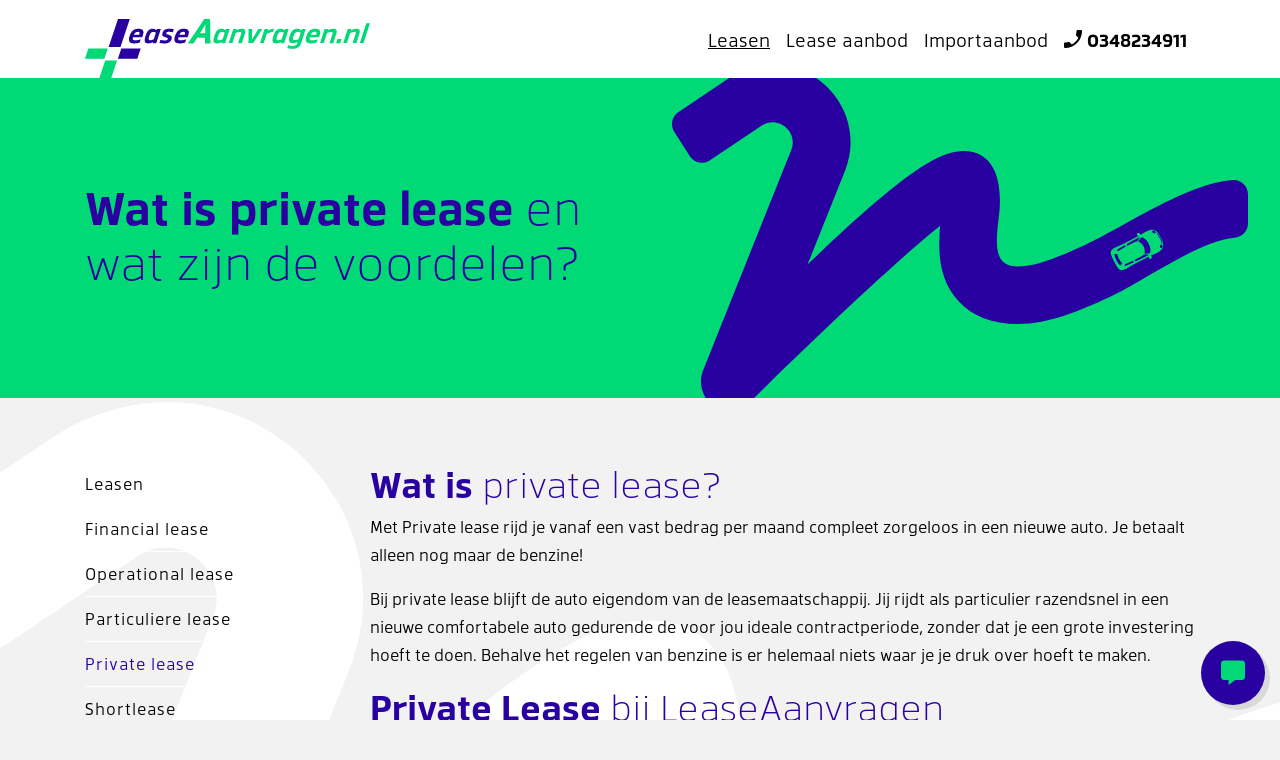

--- FILE ---
content_type: text/html; charset=UTF-8
request_url: https://leaseaanvragen.nl/lease-informatie/private-lease
body_size: 4578
content:
<!DOCTYPE html>
<html lang="nl">

<head>
    <meta charset="utf-8">
    <meta http-equiv="X-UA-Compatible" content="IE=edge">
    <meta name="viewport" content="width=device-width, initial-scale=1.0">
    <meta name="csrf-token" content="J1YrhI7ppNORscyfIvLuQgODqkrfzVQoSsppVrCS">
    <title>Private lease aanvragen | LeaseAanvragen.nl</title>

    <meta name="description" content="Snel en makkelijk private lease offertes aanvragen voor elke auto of equipment. Bereken je private lease termijn en vraag direct een offerte aan.">
    <meta property="og:site_name" content="Lease Aanvragen">
    <meta property="og:type" content="article">
    <meta property="og:url" content="https://leaseaanvragen.nl/lease-informatie/private-lease">
    <meta property="og:title" content="Private lease aanvragen | LeaseAanvragen.nl">
    <meta property="og:description" content="Snel en makkelijk private lease offertes aanvragen voor elke auto of equipment. Bereken je private lease termijn en vraag direct een offerte aan.">
    <meta property="og:image" content="https://leaseaanvragen.nl/images/meta-placeholder.jpg">
    <meta property="og:image:width" content="640">
    <meta property="og:image:height" content="480">
    <meta name="twitter:card" content="summary">
    <meta name="twitter:url" content="https://leaseaanvragen.nl/lease-informatie/private-lease">
    <meta name="twitter:title" content="Private lease aanvragen | LeaseAanvragen.nl">
    <meta name="twitter:description" content="Snel en makkelijk private lease offertes aanvragen voor elke auto of equipment. Bereken je private lease termijn en vraag direct een offerte aan.">
    <meta name="twitter:image" content="https://leaseaanvragen.nl/images/meta-placeholder.jpg">
    <meta name="theme-color" content="#2901A1"/>


<link rel="icon" href="https://leaseaanvragen.nl/images/favicon-32.png?1632755508" sizes="32x32">
<link rel="icon" href="https://leaseaanvragen.nl/images/favicon-57.png?1632755508" sizes="57x57">
<link rel="icon" href="https://leaseaanvragen.nl/images/favicon-76.png?1632755508" sizes="76x76">
<link rel="icon" href="https://leaseaanvragen.nl/images/favicon-96.png?1632755508" sizes="96x96">
<link rel="icon" href="https://leaseaanvragen.nl/images/favicon-128.png?1632755508" sizes="128x128">
<link rel="icon" href="https://leaseaanvragen.nl/images/favicon-192.png?1632755508" sizes="192x192">
<link rel="icon" href="https://leaseaanvragen.nl/images/favicon-228.png?1632755508" sizes="228x228">

<link rel="shortcut icon" href="https://leaseaanvragen.nl/images/favicon-196.png?1632755508" sizes="196x196" >

<link rel="apple-touch-icon" href="https://leaseaanvragen.nl/images/favicon-120.png?1632755508" sizes="120x120">
<link rel="apple-touch-icon" href="https://leaseaanvragen.nl/images/favicon-152.png?1632755508" sizes="152x152">
<link rel="apple-touch-icon" href="https://leaseaanvragen.nl/images/favicon-180.png?1632755508" sizes="180x180">

<meta name="msapplication-TileColor" content="#000000" />
<meta name="msapplication-TileImage" content="https://leaseaanvragen.nl/images/favicon-144.png?1632755508" />
<meta name="msapplication-config" content="https://leaseaanvragen.nl/browserconfig.xml">

    <link rel="canonical" href="https://leaseaanvragen.nl/lease-informatie/private-lease">

    <link rel="manifest" href="https://leaseaanvragen.nl/manifest.json" />
    <link rel="preload" href="https://leaseaanvragen.nl/css/site.css?1646131116" as="style">
    <link rel="preload" as="font" href="/fonts/icomoon.ttf?3cba574cb3ff589b20a8a25478f57ec3" type="font/ttf" crossorigin="anonymous">
    <link rel="stylesheet" href="https://leaseaanvragen.nl/css/site.css?1646131116">
    <link rel="stylesheet" href="//use.typekit.net/sfp7hzw.css" media="print" onload="this.media='all'">

    
        <script async src="https://www.googletagmanager.com/gtag/js?id=UA-210086292-1"></script>
    <script>
        window.dataLayer = window.dataLayer || [];
        function gtag(){dataLayer.push(arguments);}
        gtag('js', new Date());
        gtag('config', 'UA-210086292-1', { 'anonymize_ip': true });
    </script>
    
        <script>(function(w,d,s,l,i){w[l]=w[l]||[];w[l].push({'gtm.start':
    new Date().getTime(),event:'gtm.js'});var f=d.getElementsByTagName(s)[0],
    j=d.createElement(s),dl=l!='dataLayer'?'&l='+l:'';j.async=true;j.src=
    'https://www.googletagmanager.com/gtm.js?id='+i+dl;f.parentNode.insertBefore(j,f);
    })(window,document,'script','dataLayer','GTM-T49Z3RP9');</script>
    
</head>

<body class="" data-barba="wrapper">

    <noscript>
    <iframe src="https://www.googletagmanager.com/ns.html?id=GTM-T49Z3RP9" height="0" width="0" style="display:none;visibility:hidden"></iframe>
</noscript>

    <div data-barba="container" data-barba-namespace="default">
        
                <nav class="navbar navbar-expand-lg">
    <div class="container-lg">
        <div class="navbar-top">
            <a class="navbar-brand" href="https://leaseaanvragen.nl">Lease Aanvragen</a>
            <button class="navbar-toggler" type="button" data-toggle="collapse" data-target="#mainNavigation" aria-controls="mainNavigation" aria-expanded="false" aria-label="Toggle navigation">
                <span class="navbar-toggler-bar"></span>
            </button>
        </div>

        <div class="collapse navbar-collapse" id="mainNavigation">
            <ul class="navbar-nav">
                                                <li class="nav-item dropdown d-lg-flex">
                    <a href="https://leaseaanvragen.nl/lease-informatie" class="nav-link d-inline-block w-100 active">
                        Leasen
                    </a>
                    <a class="nav-link expand-toggle" href="#" data-toggle="dropdown">
                        <i class="icon-angle-down"></i>
                    </a>
                    <ul class="dropdown-menu dropdown-menu-right">
                                                <li>
                            <a href="https://leaseaanvragen.nl/lease-informatie/financial-lease" class="dropdown-item ">
                                Financial lease
                            </a>
                        </li>
                                                <li>
                            <a href="https://leaseaanvragen.nl/lease-informatie/operational-lease" class="dropdown-item ">
                                Operational lease
                            </a>
                        </li>
                                                <li>
                            <a href="https://leaseaanvragen.nl/lease-informatie/particuliere-lease" class="dropdown-item ">
                                Particuliere lease
                            </a>
                        </li>
                                                <li>
                            <a href="https://leaseaanvragen.nl/lease-informatie/private-lease" class="dropdown-item active">
                                Private lease
                            </a>
                        </li>
                                                <li>
                            <a href="https://leaseaanvragen.nl/lease-informatie/shortlease" class="dropdown-item ">
                                Shortlease
                            </a>
                        </li>
                                            </ul>
                </li>
                                                                <li class="nav-item">
                    <a href="https://leaseaanvragen.nl/occasion-lease" class="nav-link ">
                        Lease aanbod
                    </a>
                </li>
                                                                <li class="nav-item">
                    <a href="https://leaseaanvragen.nl/importauto-lease" class="nav-link ">
                        Importaanbod
                    </a>
                </li>
                                
                                <li class="nav-item nav-phone">
                    <a href="tel:+31348234911" class="nav-link font-weight-bold">
                        <i class="icon-phone"></i>
                        0348234911
                    </a>
                </li>
                            </ul>
            <div class="bg-white px-3 py-5 d-lg-none">
                <h3 class="text-primary mb-3">Wil je weten <em>wat je leasetermijn is?</em></h3>
<p><a class="btn btn-danger btn-block font-weight-bold" href="http://leaseaanvragen.staatgereed.nl/lease-calculator">Bereken maandbedrag</a></p>
            </div>
        </div>
    </div>
</nav>        
        
        <main id="main">

            <section class="hero-wrapper">
    <div class="hero">
        <div class="hero-caption">
            <div class="container">
                <div class="row">
                    <div class="col-md-6">
                        <div class="hero-caption-body" data-animate="up" data-barba-prevent=" all">
                            <h1 class="display-4"><strong>Wat is private lease </strong> <em>en wat zijn de voordelen?</em></h1>
                        </div>
                    </div>
                </div>
            </div>
        </div>
    
        <div class="hero-media">
                    </div>
    </div>
</section>
        
            
        <div class="container">
        <div class="row">
            <div class="col-lg-3 mb-0 mb-lg-5 ">
                <nav class="nav-sub">
    <h4 class="sr-only">Navigation</h4>
    <button type="button" class="btn-link rounded-sm collapsed" data-toggle="collapse" data-target="#nav-sub" aria-expanded="false" aria-controls="nav-sub">
        Private lease
    </button>
    <div class="collapse" id="nav-sub">
        <ul class="nav flex-column">
            <li class="nav-item">
                <a href="https://leaseaanvragen.nl/lease-informatie" class="nav-link ">Leasen</a>
            </li>
                        <li class="nav-item">
    <a href="https://leaseaanvragen.nl/lease-informatie/financial-lease" class="nav-link ">Financial lease</a>
    </li>
                        <li class="nav-item">
    <a href="https://leaseaanvragen.nl/lease-informatie/operational-lease" class="nav-link ">Operational lease</a>
    </li>
                        <li class="nav-item">
    <a href="https://leaseaanvragen.nl/lease-informatie/particuliere-lease" class="nav-link ">Particuliere lease</a>
    </li>
                        <li class="nav-item">
    <a href="https://leaseaanvragen.nl/lease-informatie/private-lease" class="nav-link active">Private lease</a>
    </li>
                        <li class="nav-item">
    <a href="https://leaseaanvragen.nl/lease-informatie/shortlease" class="nav-link ">Shortlease</a>
    </li>
                    </ul>
    </div>
</nav>
            </div>
            <div class="col-lg-9">
                <section class="section">
    <div class="container">
        <h2 class="text-primary">Wat is <em>private lease?</em></h2>
<p>Met Private lease rijd je vanaf een vast bedrag per maand compleet zorgeloos in een nieuwe auto. Je betaalt alleen nog maar de benzine!&nbsp;</p>
<p>Bij private lease blijft de auto eigendom van de leasemaatschappij. Jij rijdt als particulier razendsnel in een nieuwe comfortabele auto gedurende de voor jou ideale contractperiode, zonder dat je een grote investering hoeft te doen. Behalve het regelen van benzine is er helemaal niets waar je je druk over hoeft te maken.</p>
<h2 class="text-primary">Private Lease <em>bij LeaseAanvragen</em></h2>
<p>Priv&eacute; een auto leasen is een vorm van huren. De auto is eigendom van de leasemaatschappij en na de looptijd lever je de auto weer in. Je sluit met de leasemaatschappij een contract af, onder andere, voor een afgesproken looptijd en een maximum aantal kilometers per jaar.</p>
<p>Bij private lease betaal je geen fiscale bijtelling. In het leasecontract zijn alle kosten inbegrepen, voor aflevering, verzekering, wegenbelasting, reparaties, onderhoud, schade, ruitbreuk, (inter)nationale pechhulp en btw.</p>
<p>Het enige dat niet in het vaste maandbedrag zit, zijn de kosten voor de brandstof, eventuele boetes en bijvoorbeeld het wassen van de auto.</p>
    </div>
</section>

                            </div>
        </div>
    </div>
    
    
</main>

                <footer class="footer" id="footer">
    <div class="container">
        <div class="row">
                        <div class=" col-6 col-md-3 mb-3 mb-md-0">
                <h5 class="font-size-sm text-primary">Lease Aanbod</h5>

                                <ul class="nav flex-column">
                                        <li class="nav-item">
                        <a href="/occasion-lease?car_type=Personenauto&amp;seatsMin=0&amp;seatsMax=0" class="nav-link px-0 ">
                            Personenauto leasen
                        </a>
                    </li>
                                        <li class="nav-item">
                        <a href="/occasion-lease?car_type=Bedrijfswagen&amp;seatsMin=0&amp;seatsMax=0" class="nav-link px-0 ">
                            Bedrijfswagen leasen
                        </a>
                    </li>
                                        <li class="nav-item">
                        <a href="https://leaseaanvragen.nl/occasion-leasen" class="nav-link px-0 ">
                            Occasion leasen
                        </a>
                    </li>
                                        <li class="nav-item">
                        <a href="https://leaseaanvragen.nl/nieuwe-auto-leasen" class="nav-link px-0 ">
                            Nieuwe auto leasen
                        </a>
                    </li>
                                        <li class="nav-item">
                        <a href="https://leaseaanvragen.nl/equipment-leasen" class="nav-link px-0 ">
                            Equipment leasen
                        </a>
                    </li>
                                        <li class="nav-item">
                        <a href="https://leaseaanvragen.nl/elektrische-auto-leasen" class="nav-link px-0 ">
                            Elektrische auto leasen
                        </a>
                    </li>
                                    </ul>
                                
                            </div>
                        <div class=" col-6 col-md-3 mb-3 mb-md-0">
                <h5 class="font-size-sm text-primary">Leasevormen</h5>

                                <ul class="nav flex-column">
                                        <li class="nav-item">
                        <a href="https://leaseaanvragen.nl/lease-informatie/financial-lease" class="nav-link px-0 ">
                            Financial lease
                        </a>
                    </li>
                                        <li class="nav-item">
                        <a href="https://leaseaanvragen.nl/lease-informatie/operational-lease" class="nav-link px-0 ">
                            Operational lease
                        </a>
                    </li>
                                        <li class="nav-item">
                        <a href="https://leaseaanvragen.nl/lease-informatie/particuliere-lease" class="nav-link px-0 ">
                            Particuliere lease
                        </a>
                    </li>
                                        <li class="nav-item">
                        <a href="https://leaseaanvragen.nl/lease-informatie/private-lease" class="nav-link px-0 active">
                            Private lease
                        </a>
                    </li>
                                        <li class="nav-item">
                        <a href="https://leaseaanvragen.nl/lease-informatie/shortlease" class="nav-link px-0 ">
                            Shortlease
                        </a>
                    </li>
                                    </ul>
                                
                            </div>
                        <div class=" col-6 col-md-3 mb-3 mb-md-0">
                <h5 class="font-size-sm text-primary">Lease aanvragen</h5>

                                <ul class="nav flex-column">
                                        <li class="nav-item">
                        <a href="https://leaseaanvragen.nl/nieuws" class="nav-link px-0 ">
                            Nieuws
                        </a>
                    </li>
                                        <li class="nav-item">
                        <a href="/contact" class="nav-link px-0 ">
                            Over Lease aanvragen
                        </a>
                    </li>
                                        <li class="nav-item">
                        <a href="/leasen-van-een-importauto" class="nav-link px-0 ">
                            Leasen van een importauto
                        </a>
                    </li>
                                        <li class="nav-item">
                        <a href="https://leaseaanvragen.nl/aanvraag-leasevergelijking" class="nav-link px-0 ">
                            Aanvraag leasevergelijking
                        </a>
                    </li>
                                        <li class="nav-item">
                        <a href="https://leaseaanvragen.nl/onze-diensten" class="nav-link px-0 ">
                            Onze diensten
                        </a>
                    </li>
                                    </ul>
                                
                            </div>
                        <div class="d-flex flex-column col-6 col-md-3 mb-3 mb-md-0">
                <h5 class="font-size-sm text-primary">Contact</h5>

                                <ul class="nav flex-column">
                                        <li class="nav-item">
                        <a href="tel:31348234911" class="nav-link px-0 ">
                            0348234911
                        </a>
                    </li>
                                        <li class="nav-item">
                        <a href="mailto:info@leaseaanvragen.nl" class="nav-link px-0 ">
                            Mail ons
                        </a>
                    </li>
                                    </ul>
                                
                                <ul class="social-links">
                                        <li><a href="https://www.linkedin.com/company/leaseaanvragen/" title="Twitter" class="social-twitter"><i class="icon-twitter"></i></a></li>
                                                            <li><a href="https://www.instagram.com/leaseaanvragen/" title="Instagram" class="social-instagram"><i class="icon-instagram"></i></a></li>
                                                            <li><a href="https://www.facebook.com/leaseaanvragen" title="Facebook" class="social-facebook"><i class="icon-facebook"></i></a></li>
                                                            <li><a href="https://www.linkedin.com/company/leaseaanvragen/" title="LinkedIn" class="social-linkedin"><i class="icon-linkedin"></i></a></li>
                                                            <li><a href="https://www.youtube.com/watch?v=DV5GcR-xRIQ" title="Youtube" class="social-youtube"><i class="icon-youtube"></i></a></li>
                                    </ul>
                            </div>
                    </div>
    </div>

    <div class="footer-animation my-5">
        <small>Leaseaanvragen maakt het Autoleasen voor iedereen mogelijk</small>
    </div>
    
    <div class="container">
        <div class="text-center mb-3 with-border-md">
            <a class="footer-brand" href="https://leaseaanvragen.nl">Lease Aanvragen</a>
        </div>

                <nav>
            <h5 class="sr-only">Navigation</h5>
            <ul class="nav nav-bullets justify-content-center font-size-xs">
                                <li class="nav-item">
                    <a href="https://leaseaanvragen.nl/disclaimer" class="nav-link">Disclaimer</a>
                </li>
                            </ul>
        </nav>
        
        <nav>
            <h5 class="sr-only">Copyright</h5>
            <ul class="nav nav-bullets justify-content-center font-size-xs text-muted">
                <li class="nav-item">
                    <span class="text-muted mr-3">&copy; 2026 Lease Aanvragen</span>
                </li>
                <li class="nav-item">
                    <span class="text-muted ml-3">Website door <a href="https://gomotion.nl" class="text-muted">Gomotion</a></span>
                </li>
            </ul>
        </nav>
    </div>
</footer>        
        <button class="floating-contact-btn" data-toggle="contact-bar" data-barba-prevent="all"></button>

<aside class="contact-bar">
    <div class="contact-bar-header">
        <h5 class="mb-0">Neem contact met ons op</h5>
        <a href="#" class="contact-bar-close" data-toggle="contact-bar">
            <i class="icon-times"></i>
        </a>
    </div>
    <div class="contact-bar-body">
                <div class="contact-option">
            <div class="contact-option-icon">
                <i class="icon-phone icon-fw"></i>
            </div>
            <div class="contact-option-description">
                <p>Bellen met LeaseAanvragen.nl</p>
                <p><a href="tel:+31348234911" class="font-weight-bold">0348234911</a></p>
                <p class="small">Op werkdagen van 08:00 - 22:00 uur</p>
            </div>
        </div>
        
                <div class="contact-option">
            <div class="contact-option-icon">
                <i class="icon-whatsapp icon-fw"></i>
            </div>
            <div class="contact-option-description">
                <p>Whatsapp</p>
                <p><a href="https://wa.me/31348234911" class="font-weight-bold">31348234911</a></p>
            </div>
        </div>
        
        
                <div class="contact-option">
            <div class="contact-option-icon">
                <i class="icon-envelope icon-fw"></i>
            </div>
            <div class="contact-option-description">
                <p>Stuur een e-mail</p>
                <p><a href="mailto:info@leaseaanvragen.nl" class="font-weight-bold">info@leaseaanvragen.nl</a></p>
            </div>
        </div>
        
                <div class="contact-option">
            <div class="contact-option-icon">
                <i class="icon-marker icon-fw"></i>
            </div>
            <div class="contact-option-description">
                <p>Ons adres</p>
                <p class="font-weight-bold text-primary">Trasmolenlaan 12, 3447 GZ Woerden</p>
            </div>
        </div>
        
        <div class="contact-footer">
            <img src="/images/contact-bg.svg" class="img-fluid object-fit py-5" alt="Road with car background" />
            <small class="text-dark px-5 text-center">Leaseaanvragen maakt het Autoleasen voor iedereen mogelijk</small>
        </div>

    </div>
</aside>

    </div>

    <script>
    window.locale = "nl";
    window.siteId = 1;
</script>

<script src="https://leaseaanvragen.nl/js/site/manifest.js?1652177989"></script>
<script src="https://leaseaanvragen.nl/js/site/vendor.js?1646131116"></script>
<script src="https://leaseaanvragen.nl/js/site/app.js?1652177989"></script>




<script type="application/ld+json">
{
    "@context": "https://schema.org",
    "@type": "BreadcrumbList",
    "itemListElement": [
                
        {
            "@type": "ListItem",
            "position": 1,
            "name": "Lease informatie",
            "item": "https://leaseaanvragen.nl/lease-informatie"
        }
                ,
        {
            "@type": "ListItem",
            "position": 2,
            "name": "Private lease",
            "item": "https://leaseaanvragen.nl/lease-informatie/private-lease"
        }
            ]
}
</script>


<script type="application/ld+json">
{
    "@context": "https://schema.org"
    ,"@type": "LocalBusiness"
    ,"@id": "https://leaseaanvragen.nl"
    ,"name": "Lease Aanvragen"
    ,"image": "https://leaseaanvragen.nl/images/logo.svg"
    ,"url": "http://leaseaanvragen.nl"
        ,"telephone": "+31348234911"
            ,"address": {
        "@type": "PostalAddress"
        ,"streetAddress": "Trasmolenlaan 12"
        ,"addressLocality": "Woerden"
        ,"postalCode": "3447 GZ"
        ,"addressCountry": "Nederland"
    }
        ,"priceRange": "$$$$"
            ,"sameAs": ["https:\/\/www.facebook.com\/leaseaanvragen","https:\/\/www.instagram.com\/leaseaanvragen\/","https:\/\/www.linkedin.com\/company\/leaseaanvragen\/","https:\/\/www.linkedin.com\/company\/leaseaanvragen\/","https:\/\/www.youtube.com\/watch?v=DV5GcR-xRIQ"]    }
</script>

</body>

</html>


--- FILE ---
content_type: image/svg+xml
request_url: https://leaseaanvragen.nl/images/just-car.svg
body_size: 1236
content:
<svg width="64" height="36" viewBox="0 0 64 36" fill="none" xmlns="http://www.w3.org/2000/svg">
<g clip-path="url(#clip0)">
<path d="M43.4102 33.6218C43.6346 32.9735 43.6414 32.3185 43.4709 31.7834C43.5734 31.7826 43.6285 31.7822 43.6285 31.7822C43.6285 31.7822 48.7783 32.5683 51.5985 32.3592C54.4186 32.15 64.4731 33.4988 63.9827 17.804L63.9827 17.803C64.4731 2.10821 54.4186 3.45699 51.5985 3.24786C48.7783 3.03873 43.6285 3.82485 43.6285 3.82485C43.6285 3.82485 43.551 3.8242 43.4096 3.8231C43.6393 3.26089 43.6584 2.53643 43.4102 1.81934C42.9609 0.521536 41.8095 -0.258036 40.8385 0.078147C39.8676 0.414287 39.4447 1.73885 39.894 3.03666C39.9917 3.31883 40.1241 3.57461 40.2791 3.80162C35.5953 3.77331 27.2638 3.73906 23.7034 3.82484C18.6149 3.94748 14.3233 3.57962 11.5032 3.33438C8.68301 3.08914 3.1653 3.21177 1.57129 5.7867C-0.0227131 8.36163 -0.145318 17.803 -0.145318 17.803L-0.145318 17.804C-0.145318 17.804 -0.0227139 27.2454 1.57129 29.8203C3.1653 32.3953 8.683 32.5179 11.5032 32.2726C14.3233 32.0274 18.6149 31.6596 23.7034 31.7822C27.2371 31.8673 35.4705 31.8342 40.1729 31.806C40.0638 31.99 39.9685 32.1893 39.894 32.4045C39.4447 33.7023 39.8676 35.0269 40.8385 35.363C41.8095 35.6992 42.9609 34.9196 43.4102 33.6218ZM60.8472 28.4257C60.2356 29.4851 59.1504 30.0035 58.4233 29.5837C57.6962 29.164 57.6026 27.9649 58.2142 26.9056C58.8258 25.8463 59.911 25.3279 60.6381 25.7476C61.3651 26.1674 61.4587 27.3664 60.8472 28.4257ZM63.2626 17.803L63.2626 17.804C63.2626 22.9865 62.2043 26.0923 62.2043 26.0923C62.2043 26.0923 61.6986 25.1842 62.0517 23.1684C62.3504 21.4636 62.3604 18.6356 62.3564 17.8035C62.3604 16.9714 62.3504 14.1434 62.0517 12.4386C61.6986 10.4229 62.2043 9.5147 62.2043 9.5147C62.2043 9.5147 63.2626 12.6206 63.2626 17.803ZM60.8472 7.18129C61.4587 8.24059 61.3651 9.43964 60.6381 9.85941C59.911 10.2792 58.8258 9.76072 58.2142 8.70141C57.6026 7.64208 57.6962 6.44304 58.4233 6.02328C59.1504 5.60351 60.2356 6.12196 60.8472 7.18129ZM10.3996 6.64499C11.9777 6.58187 15.4561 6.30577 20.9446 6.04524L20.9446 8.19948C16.9257 8.30354 13.0088 8.51707 10.7175 8.89689C9.60181 7.95814 8.51049 6.72057 10.3996 6.64499ZM34.0644 8.239C32.3182 8.13317 27.7174 8.07315 22.9033 8.15722L23.4763 5.93295C28.3174 5.73293 34.4433 5.56389 41.9118 5.54148L36.3546 8.91938C35.6853 8.53351 34.9253 8.29118 34.0644 8.239ZM4.63668 25.6514C3.65576 25.5288 3.28792 17.804 3.28792 17.804L3.28792 17.803C3.28792 17.803 3.65576 10.0782 4.63668 9.95563C5.33273 9.86863 6.89222 10.8307 7.73985 11.3971C6.96644 13.9491 6.96638 17.803 6.96638 17.803L6.96638 17.804C6.96638 17.804 6.96644 21.6579 7.73984 24.2099C6.89221 24.7763 5.33273 25.7384 4.63668 25.6514ZM40.4405 18.6623L40.4405 16.9447C40.103 14.1605 39.1268 11.2023 37.2325 9.54777C38.3565 8.77861 41.0255 7.16564 43.7633 7.07416C43.7633 7.07416 47.5977 10.7582 47.3653 17.803L47.3653 17.804C47.5977 24.8488 43.7633 28.5329 43.7633 28.5329C41.0254 28.4414 38.3564 26.8284 37.2325 26.0593C39.1268 24.4047 40.103 21.4465 40.4405 18.6623ZM10.3996 28.962C8.51049 28.8864 9.6018 27.6489 10.7175 26.7101C13.0088 27.0899 16.9257 27.3035 20.9446 27.4075L20.9446 29.5618C15.4561 29.3012 11.9777 29.0251 10.3996 28.962ZM23.4763 29.6741L22.9033 27.4498C27.7174 27.5339 32.3182 27.4738 34.0644 27.368C34.9253 27.3158 35.6853 27.0735 36.3546 26.6876L41.9118 30.0656C34.4433 30.0431 28.3174 29.8741 23.4763 29.6741Z" fill="#2901A1"/>
</g>
<defs>
<clipPath id="clip0">
<rect width="35.5556" height="64" fill="white" transform="translate(64) rotate(90)"/>
</clipPath>
</defs>
</svg>


--- FILE ---
content_type: image/svg+xml
request_url: https://leaseaanvragen.nl/images/road-hero.svg
body_size: 1773
content:
<svg width="700" height="421" viewBox="0 0 700 421" fill="none" xmlns="http://www.w3.org/2000/svg">
<path d="M681.833 140.087C625.157 143.917 544.301 199.946 503.38 218.33C471.541 232.665 444.078 245.031 420.117 245.031C395.39 245.031 391.67 227.303 396.812 188.236C398.016 179.482 409.613 101.567 350.092 104.96C322.63 106.601 279.74 132.098 164.637 242.842L210.044 129.363C243.305 46.3046 151.836 -36.4252 68.1347 16.8677L8.06689 57.2477C-0.0296881 62.3909 -2.43678 73.2246 2.70564 81.4319L21.5247 110.978C26.6671 119.186 37.499 121.593 45.705 116.34L109.165 73.7717C129.297 60.9683 153.696 81.6508 144.943 103.428L37.499 372.19C30.0589 390.684 40.4532 420.23 69.9948 420.23C79.076 420.23 88.0479 416.728 94.7221 409.943C140.895 363.764 263.984 245.031 325.803 195.678C323.396 226.866 323.505 260.133 348.342 287.381C365.082 305.765 389.153 315.067 420.008 315.067C458.959 315.067 494.409 299.09 531.937 282.238C568.044 266.042 640.256 213.734 683.365 210.232C692.665 209.466 699.996 202.244 699.996 192.942V157.815C700.215 147.856 691.79 139.43 681.833 140.087Z" fill="#2901A1"/>
<g clip-path="url(#clip0)">
<path d="M582.991 233.319C582.893 232.64 582.599 232.055 582.203 231.657C582.293 231.61 582.342 231.584 582.342 231.584C582.342 231.584 587.28 229.923 589.69 228.445C592.101 226.966 601.656 223.558 594.028 209.833L594.028 209.832C587.272 195.657 578.953 201.463 576.351 202.57C573.748 203.676 569.531 206.735 569.531 206.735C569.531 206.735 569.462 206.769 569.336 206.833C569.282 206.228 568.967 205.576 568.418 205.052C567.424 204.104 566.043 203.939 565.334 204.683C564.626 205.426 564.857 206.798 565.851 207.745C566.067 207.951 566.302 208.118 566.543 208.249C562.367 210.37 554.946 214.157 551.821 215.865C547.354 218.305 543.371 219.945 540.752 221.019C538.133 222.094 533.285 224.731 533.048 227.75C532.811 230.769 537.029 239.217 537.029 239.217L537.029 239.218C537.029 239.218 541.465 247.554 544.061 249.112C546.658 250.67 551.618 248.251 554.013 246.741C556.407 245.23 560.053 242.937 564.632 240.714C567.812 239.171 575.115 235.368 579.281 233.189C579.269 233.402 579.275 233.623 579.308 233.848C579.503 235.208 580.486 236.191 581.503 236.045C582.52 235.899 583.186 234.678 582.991 233.319ZM596.109 220.71C596.05 221.932 595.323 222.89 594.485 222.85C593.646 222.81 593.014 221.788 593.072 220.566C593.13 219.344 593.857 218.386 594.696 218.426C595.534 218.466 596.167 219.489 596.109 220.71ZM593.388 210.162L593.388 210.163C595.763 214.769 596.246 218.015 596.246 218.015C596.246 218.015 595.38 217.439 594.77 215.486C594.254 213.833 592.967 211.315 592.583 210.578C592.205 209.836 590.9 207.327 589.853 205.949C588.616 204.319 588.649 203.28 588.649 203.28C588.649 203.28 591.013 205.555 593.388 210.162ZM586.374 201.828C587.403 202.489 587.869 203.598 587.415 204.304C586.961 205.01 585.759 205.047 584.73 204.385C583.701 203.724 583.235 202.615 583.689 201.909C584.143 201.203 585.345 201.166 586.374 201.828ZM541.288 224.468C542.662 223.688 545.627 221.849 550.386 219.103L551.374 221.017C547.849 222.951 544.465 224.936 542.603 226.324C541.181 226 539.644 225.4 541.288 224.468ZM563.053 215.04C561.452 215.747 557.336 217.801 553.095 220.082L552.585 217.843C556.796 215.446 562.164 212.489 568.792 209.047L565.4 214.596C564.629 214.56 563.842 214.692 563.053 215.04ZM544.876 244.002C543.947 244.342 540.081 237.645 540.081 237.645L540.08 237.644C540.08 237.644 536.868 230.609 537.683 230.051C538.262 229.655 540.089 229.795 541.102 229.91C541.584 232.533 543.35 235.958 543.35 235.958L543.35 235.959C543.35 235.959 545.116 239.385 546.973 241.299C546.479 242.191 545.534 243.76 544.876 244.002ZM573.496 221.383L572.709 219.857C571.134 217.537 568.91 215.355 566.469 214.752C567.115 213.553 568.748 210.897 571.14 209.561C571.14 209.561 576.236 211.078 579.258 217.446L579.258 217.447C582.693 223.602 580.973 228.634 580.973 228.634C578.498 229.807 575.386 229.597 574.035 229.428C574.96 227.089 574.472 224.013 573.496 221.383ZM551.515 244.304C549.801 245.102 550.204 243.502 550.765 242.157C552.976 241.444 556.555 239.839 560.175 238.09L561.162 240.005C556.165 242.288 552.946 243.637 551.515 244.304ZM563.464 238.945L561.936 237.23C566.253 235.099 570.315 232.937 571.818 232.043C572.56 231.602 573.124 231.038 573.542 230.389L580.03 230.845C573.381 234.247 567.859 236.904 563.464 238.945Z" fill="#01D977"/>
</g>
<defs>
<clipPath id="clip0">
<rect width="35.5556" height="64" fill="white" transform="translate(585.885 194) rotate(62.727)"/>
</clipPath>
</defs>
</svg>


--- FILE ---
content_type: application/javascript; charset=utf-8
request_url: https://leaseaanvragen.nl/js/site/app/854.js
body_size: 38
content:
"use strict";(self.webpackChunk=self.webpackChunk||[]).push([[854],{25854:function(e,n,t){t.r(n),t.d(n,{bootstrapSelectComponent:function(){return a}});var r=t(19755),o=t.n(r);t(70300);function i(e,n){for(var t=0;t<n.length;t++){var r=n[t];r.enumerable=r.enumerable||!1,r.configurable=!0,"value"in r&&(r.writable=!0),Object.defineProperty(e,r.key,r)}}var a=new(function(){function e(){!function(e,n){if(!(e instanceof n))throw new TypeError("Cannot call a class as a function")}(this,e)}var n,t,r;return n=e,(t=[{key:"init",value:function(){o()(".js-multiple").selectpicker({style:"bg-white"})}}])&&i(n.prototype,t),r&&i(n,r),Object.defineProperty(n,"prototype",{writable:!1}),e}())}}]);

--- FILE ---
content_type: image/svg+xml
request_url: https://leaseaanvragen.nl/images/contact-bg.svg
body_size: 1333
content:
<svg width="345" height="494" viewBox="0 0 345 494" fill="none" xmlns="http://www.w3.org/2000/svg">
<path fill-rule="evenodd" clip-rule="evenodd" d="M0 73.3863C72.2001 20.415 115.632 3.16234 149.217 1.15295C286.82 -6.69759 262.183 171.122 258.798 195.556C258.753 195.884 258.711 196.184 258.674 196.455C246.626 288.076 255.341 329.651 313.274 329.651C323.569 329.651 334.14 328.676 345 326.876V492.394C334.439 493.379 323.785 493.9 313.018 493.9C240.73 493.9 184.335 472.086 145.115 428.971C86.9262 365.068 86.6699 287.049 92.3093 213.907C65.7123 235.162 34.2742 261.905 0 292.073V73.3863ZM209.873 216.838C208.353 216.312 206.817 216.296 205.563 216.696L205.559 216.326C205.559 216.326 207.394 204.259 206.898 197.651C206.854 197.057 206.839 196.327 206.822 195.491C206.646 187.01 206.244 167.586 172.747 168.632H172.745C139.247 167.586 138.874 187.01 138.711 195.491L138.711 195.492C138.695 196.328 138.681 197.058 138.637 197.651C138.152 204.259 140.004 216.326 140.004 216.326L140 216.839C138.682 216.301 136.983 216.256 135.302 216.838C132.259 217.891 130.434 220.589 131.224 222.864C132.013 225.139 135.12 226.13 138.162 225.077C138.824 224.848 139.423 224.538 139.955 224.175C139.897 235.15 139.831 254.673 140.039 263.016C140.335 274.939 139.48 284.996 138.91 291.604C138.34 298.212 138.637 311.142 144.677 314.877C150.718 318.612 172.857 318.899 172.857 318.899H172.859C172.859 318.899 194.997 318.612 201.032 314.877C207.067 311.142 207.345 298.212 206.765 291.604C206.185 284.996 205.315 274.939 205.594 263.016C205.788 254.735 205.696 235.443 205.621 224.424C206.053 224.679 206.52 224.903 207.025 225.077C210.069 226.13 213.174 225.139 213.961 222.864C214.747 220.589 212.917 217.891 209.873 216.838ZM197.659 175.979C200.144 177.412 201.362 179.955 200.379 181.659C199.396 183.362 196.584 183.582 194.099 182.149C191.614 180.715 190.397 178.172 191.38 176.469C192.363 174.765 195.174 174.546 197.659 175.979ZM172.746 170.319H172.749C184.901 170.319 192.185 172.799 192.185 172.799C192.185 172.799 190.057 173.984 185.33 173.156C181.332 172.456 174.7 172.433 172.749 172.442C170.798 172.433 164.167 172.456 160.17 173.156C155.444 173.984 153.314 172.799 153.314 172.799C153.314 172.799 160.594 170.319 172.746 170.319ZM147.844 175.979C150.327 174.546 153.139 174.765 154.125 176.469C155.11 178.172 153.896 180.715 151.413 182.149C148.931 183.582 146.119 183.362 145.133 181.659C144.148 179.955 145.362 177.412 147.844 175.979ZM146.295 287.729L146.295 287.722C146.014 283.331 145.626 277.27 145.25 269.48H150.301C150.552 278.898 151.06 288.076 151.954 293.445C149.755 296.059 146.855 298.617 146.675 294.19C146.615 292.733 146.478 290.584 146.295 287.729ZM150.371 238.737C150.126 242.829 149.993 253.61 150.199 264.891L144.982 263.548C144.505 252.204 144.098 237.85 144.032 220.349L151.963 233.371C151.059 234.939 150.492 236.72 150.371 238.737ZM191.252 307.694C190.966 309.992 172.853 310.854 172.853 310.854H172.851C172.851 310.854 154.737 309.992 154.448 307.694C154.242 306.063 156.495 302.408 157.822 300.422C163.807 302.235 172.844 302.235 172.844 302.235H172.847C172.847 302.235 181.883 302.235 187.866 300.422C189.196 302.409 191.454 306.063 191.252 307.694ZM174.801 223.797H170.774C164.246 224.588 157.311 226.875 153.435 231.314C151.629 228.68 147.842 222.426 147.623 216.011C147.623 216.011 156.255 207.025 172.774 207.57H172.776C189.295 207.025 197.94 216.011 197.94 216.011C197.73 222.426 193.953 228.68 192.151 231.314C188.268 226.875 181.33 224.588 174.801 223.797ZM199.004 294.19C198.83 298.617 195.927 296.059 193.724 293.445C194.61 288.076 195.104 278.898 195.341 269.48H200.392C200.028 277.27 199.649 283.331 199.375 287.722C199.196 290.581 199.062 292.732 199.004 294.19ZM200.651 263.548L195.437 264.891C195.625 253.61 195.477 242.829 195.226 238.737C195.102 236.72 194.532 234.939 193.626 233.371L201.537 220.349C201.498 237.85 201.112 252.204 200.651 263.548Z" fill="white"/>
</svg>


--- FILE ---
content_type: application/javascript; charset=utf-8
request_url: https://leaseaanvragen.nl/js/site/app.js?1652177989
body_size: 1685
content:
(self.webpackChunk=self.webpackChunk||[]).push([[615],{10690:function(e,t,n){"use strict";n(40919),n(50994),n(77090),n(25511),n(39331),n(43863),n(69872),n(77424);function o(e,t){for(var n=0;n<t.length;n++){var o=t[n];o.enumerable=o.enumerable||!1,o.configurable=!0,"value"in o&&(o.writable=!0),Object.defineProperty(e,o.key,o)}}var a=function(){function e(){!function(e,t){if(!(e instanceof t))throw new TypeError("Cannot call a class as a function")}(this,e)}var t,a,r;return t=e,(a=[{key:"init",value:function(){window.fetch?Promise.all([n.e(366),n.e(632)]).then(n.bind(n,14632)).then((function(e){e.barbaComponent.init()})):Promise.all([n.e(366),n.e(8)]).then(n.bind(n,87008)).then((function(){Promise.all([n.e(366),n.e(632)]).then(n.bind(n,14632)).then((function(e){e.barbaComponent.init()}))}))}}])&&o(t.prototype,a),r&&o(t,r),Object.defineProperty(t,"prototype",{writable:!1}),e}(),r=n(19755),c=n.n(r),i=n(36808),s=n.n(i);c()(document).on("click",".close-alert",(function(e){e.preventDefault();var t=c()(this).data("timestamp");s().set("alert",t,{path:"/",expires:7})})),c()(document).on("click",'a[rel="external"], a[href^=http]',(function(){var e=c()(this),t=location.hostname;return"-1"==e.attr("href").search(t)&&c()(this).attr("target","_blank"),!0})),c()(document).on("click",".social-share-link",(function(e){e.preventDefault();var t=c()(e.currentTarget).attr("data-type")||"facebook",n=c()('meta[property="og:title"]').attr("content")||"",o=c()('meta[property="og:url"]').attr("content")||"",a=c()('meta[property="og:image"]').attr("content")||"",r="";switch(t){case"facebook":r="https://www.facebook.com/share.php?u="+encodeURIComponent(o);break;case"twitter":r="https://twitter.com/intent/tweet?text="+encodeURIComponent(n+" "+o);break;case"pinterest":-1===a.indexOf(location.protocol)&&(a=location.protocol+a),r="https://pinterest.com/pin/create/button/?url="+encodeURIComponent(o)+"&media="+encodeURIComponent(a)+"&description="+encodeURIComponent(n);break;case"linkedin":r="https://www.linkedin.com/shareArticle?mini=true&url="+encodeURIComponent(o)+"&source=LinkedIn";break;case"email":return r="mailto:?subject="+encodeURIComponent(n)+"&body="+encodeURIComponent(o),window.location=r,!1;case"whatsapp":return window.location="whatsapp://send?text="+encodeURIComponent(o),!1}var i=void 0!==window.screenLeft?window.screenLeft:screen.left,s=void 0!==window.screenTop?window.screenTop:screen.top,l=c()(window).width()/2-300+i,u=c()(window).height()/2-200+s,d=window.open(r,"","width =600, height =400, top="+u+", left="+l);window.focus&&d.focus()}));var l=window.dataLayer||[];c()(document).ajaxSuccess((function(e,t,n,o){l.push({event:e.type,request:{method:n.type,url:n.url,data:n.data,contentType:n.contentType},response:{url:t.responseURL,status:t.status,statusText:t.statusText,data:t.response}})})),c()(document).on("click",".navbar-toggler",(function(e){e.preventDefault(),c()("body").toggleClass("has-navbar-open"),c()(this).attr("aria-expanded",(function(e,t){return"true"==t?"false":"true"}))})),c()(document).on("click",'a[href*="#"]:not([href="#"]):not([data-toggle])',(function(){if(location.pathname.replace(/^\//,"")==this.pathname.replace(/^\//,"")&&location.hostname==this.hostname){var e=c()(this.hash);if((e=e.length?e:c()("[name="+this.hash.slice(1)+"]")).length)return c()("html, body").animate({scrollTop:e.offset().top},1e3),!1}})),c()(document).on("change",".custom-file-input",(function(e){c()(this).val();c()(this).next(".custom-file-label").html(e.target.files[0].name)}));n(23943);c()(document).on("click",'[data-toggle="contact-bar"]',(function(e){e.preventDefault(),c()("body").toggleClass("contact-bar-open"),c()(undefined).attr("aria-expanded",(function(e,t){return"true"==t?"false":"true"}))})),c()("html").on("click touchend",".contact-bar-open",(function(e){c()(e.target).parents(".contact-bar").length>0||c()(e.target).hasClass("contact-bar")||"contact-bar"==c()(e.target).data("toggle")||c()("body").removeClass("contact-bar-open")})),c()((function(){c()("body").on("click",'[data-toggle="filters"]',(function(e){e.preventDefault(),c()("body").toggleClass("filters-open"),c()(this).attr("aria-expanded",(function(e,t){return"true"==t?"false":"true"}))}))}));var u=n(25382),d=n.n(u);c()(document).ready((function(){d()().mask(document.querySelectorAll("input"))})),(new a).init()},50994:function(e,t,n){window.$=window.jQuery=n(19755),window.axios=n(9669),window.axios.defaults.headers.common["X-Requested-With"]="XMLHttpRequest";var o=document.head.querySelector('meta[name="csrf-token"]');o?window.axios.defaults.headers.common["X-CSRF-TOKEN"]=o.content:console.error("CSRF token not found: https://laravel.com/docs/csrf#csrf-x-csrf-token")},23943:function(){"serviceWorker"in navigator&&navigator.serviceWorker.register("/service-worker.js").then((function(e){console.log("ServiceWorker registration successful with scope: ",e.scope)})).catch((function(e){console.log("ServiceWorker registration failed: ",e)}))},309:function(){}},function(e){var t=function(t){return e(e.s=t)};e.O(0,[830,366],(function(){return t(10690),t(309)}));e.O()}]);

--- FILE ---
content_type: image/svg+xml
request_url: https://leaseaanvragen.nl/images/logo.svg?686911f0f21c724aad23a5315a54e3e4
body_size: 1228
content:
<svg id="Layer_1" data-name="Layer 1" xmlns="http://www.w3.org/2000/svg" xmlns:xlink="http://www.w3.org/1999/xlink" viewBox="0 0 270.09 56.86"><defs><style>.cls-1{fill:none;}.cls-2{clip-path:url(#clip-path);}.cls-3{fill:#01d977;}.cls-4{fill:#2901a1;}.cls-5{fill:#2800a0;}</style><clipPath id="clip-path" transform="translate(0 0.06)"><rect class="cls-1" width="270.4" height="56"/></clipPath></defs><g class="cls-2"><path class="cls-3" d="M13.33,56.8,19.2,39.2H30.4L24.53,56.8Z" transform="translate(0 0.06)"/><path class="cls-3" d="M18.4,37.6H0L3.2,28H21.6Z" transform="translate(0 0.06)"/><path class="cls-4" d="M34.4,28H52.8l-3.2,9.6H31.2Z" transform="translate(0 0.06)"/><path class="cls-4" d="M31.2,0H42.4L33.6,26.4H22.4Z" transform="translate(0 0.06)"/><path class="cls-5" d="M50.71,9.16c-4.68,0-7,2.49-8.42,6.85-1.48,4.53-.67,7.1,4.45,7.1a14.4,14.4,0,0,0,5.13-.88l1-3.05a15,15,0,0,1-5.27,1c-2.18,0-2.72-.55-2.09-2.84h8.55c.13-.31.27-.66.43-1.06C55.56,13.54,56.83,9.16,50.71,9.16ZM50,12.1c2.3,0,1.87,1.49,1.41,2.75H46.36C47.24,12.88,48.3,12.1,50,12.1Z" transform="translate(0 0.06)"/><path class="cls-5" d="M68.3,9.46,68,10.54a6,6,0,0,0-3.84-1.38c-3.66,0-5.41,2.52-6.79,6.82-1.47,4.53-1.28,7.13,2.58,7.13a9.9,9.9,0,0,0,4.59-1.29l-.18,1h3.18L71.83,9.49ZM60.9,16c.93-2.84,1.89-3.88,4-3.85a3.7,3.7,0,0,1,2.29.8l-2,6.15a7.27,7.27,0,0,1-3.2,1C60,20.11,59.94,18.85,60.9,16Z" transform="translate(0 0.06)"/><path class="cls-5" d="M80.06,9.16c-4,0-5.73,1.38-6.57,4-.89,2.79.42,3.29,3.43,4.33,1.42.47,1.74.58,1.51,1.38-.3,1.11-1.28,1.39-2.79,1.39a18.44,18.44,0,0,1-4.2-.53l-.93,2.84a21.34,21.34,0,0,0,4.61.56c3.35,0,5.9-.94,6.9-4,1.08-3.22-1.24-3.7-3.53-4.48-1.59-.53-1.7-.73-1.51-1.36.25-.8.76-1.21,2.58-1.21a18.83,18.83,0,0,1,3.74.38l.9-2.82A21.17,21.17,0,0,0,80.06,9.16Z" transform="translate(0 0.06)"/><path class="cls-5" d="M93.76,9.16c-4.68,0-7,2.49-8.42,6.85-1.48,4.53-.67,7.1,4.45,7.1a14.4,14.4,0,0,0,5.13-.88l1-3.05a15,15,0,0,1-5.27,1c-2.18,0-2.72-.55-2.09-2.84H97.1c.13-.31.27-.66.43-1.06C98.61,13.54,99.88,9.16,93.76,9.16Zm-.69,2.94c2.3,0,1.87,1.49,1.41,2.75H89.41C90.29,12.88,91.35,12.1,93.07,12.1Z" transform="translate(0 0.06)"/><path class="cls-3" d="M113.61,23.07h5.25L118.54,0h-1.15v0h-3.16V0H113L97.52,23.07h5.38l3.37-5.35h7.49Zm-4.73-9.51,5.23-8.37-.22,8.37Z" transform="translate(0 0.06)"/><path class="cls-3" d="M133.55,9.46l-.35,1.08a6,6,0,0,0-3.84-1.38c-3.66,0-5.41,2.52-6.79,6.82-1.47,4.53-1.28,7.13,2.58,7.13a9.9,9.9,0,0,0,4.59-1.29l-.18,1h3.18l4.34-13.31ZM126.15,16c.93-2.84,1.89-3.88,4-3.85a3.7,3.7,0,0,1,2.29.8l-2,6.15a7.3,7.3,0,0,1-3.21,1C125.22,20.11,125.19,18.85,126.15,16Z" transform="translate(0 0.06)"/><path class="cls-3" d="M148.87,9.16a15.57,15.57,0,0,0-5.35,1.26l.15-1h-3.18L136.15,22.8h3.53l3.12-9.59a12.83,12.83,0,0,1,4.18-1c1,0,1.45.33,1,1.86l-2.87,8.76h3.53l3-9.24C152.62,10.49,151.3,9.16,148.87,9.16Z" transform="translate(0 0.06)"/><path class="cls-3" d="M164.29,9.46l-6.18,10.07.4-10.07h-3.66V22.8h4.48L168,9.46Z" transform="translate(0 0.06)"/><path class="cls-3" d="M179.08,9.16c-1.56,0-3.24.48-5.94,1.66l.23-1.36h-3.18L165.84,22.8h3.54L172.26,14c3.07-1.39,4.63-1.84,6-1.87Z" transform="translate(0 0.06)"/><path class="cls-3" d="M189.53,9.46l-.36,1.08a6,6,0,0,0-3.84-1.38c-3.66,0-5.4,2.52-6.78,6.82-1.48,4.53-1.29,7.13,2.58,7.13a9.9,9.9,0,0,0,4.59-1.29l-.18,1h3.17l4.34-13.31ZM182.12,16c.93-2.84,1.89-3.88,4-3.85a3.68,3.68,0,0,1,2.28.8l-2,6.15a7.27,7.27,0,0,1-3.2,1C181.19,20.11,181.17,18.85,182.12,16Z" transform="translate(0 0.06)"/><path class="cls-3" d="M205.91,9.46l-.54,1.18a6.8,6.8,0,0,0-4.26-1.48c-3.9,0-5.71,2.49-7.07,6.7s-1.15,6.94,3,6.94a10.64,10.64,0,0,0,4.59-1.13l-.25.76c-.71,2.21-1.66,3.07-4.45,3.07a11.94,11.94,0,0,1-4.32-.76l-.83,2.57a10.11,10.11,0,0,0,4.59.93c4.76,0,7.14-1.51,8.48-5.59l4.32-13.19ZM199,19.93c-2.25,0-2.33-1-1.49-3.57,1-3,2-4.18,4.32-4.18a4.4,4.4,0,0,1,2.62.83L202.48,19A8.12,8.12,0,0,1,199,19.93Z" transform="translate(0 0.06)"/><path class="cls-3" d="M218.31,9.16c-4.68,0-7,2.49-8.43,6.85-1.47,4.53-.66,7.1,4.46,7.1a14.4,14.4,0,0,0,5.13-.88l1-3.05a15,15,0,0,1-5.27,1c-2.18,0-2.72-.55-2.09-2.84h8.55c.13-.31.27-.66.42-1.06C223.16,13.54,224.43,9.16,218.31,9.16Zm-.69,2.94c2.3,0,1.87,1.49,1.41,2.75H214C214.84,12.88,215.9,12.1,217.62,12.1Z" transform="translate(0 0.06)"/><path class="cls-3" d="M235.44,9.16a15.62,15.62,0,0,0-5.35,1.26l.15-1h-3.17L222.72,22.8h3.53l3.12-9.59a12.83,12.83,0,0,1,4.19-1c1,0,1.45.33,1,1.86l-2.87,8.76h3.54l3-9.24C239.19,10.49,237.88,9.16,235.44,9.16Z" transform="translate(0 0.06)"/><path class="cls-3" d="M243.07,18.83h-3.81l-1.3,4h3.82Z" transform="translate(0 0.06)"/><path class="cls-3" d="M257.39,9.16A15.68,15.68,0,0,0,252,10.42l.15-1H249L244.67,22.8h3.53l3.12-9.59a12.83,12.83,0,0,1,4.19-1c1,0,1.45.33,1,1.86L253.6,22.8h3.54l3-9.24C261.14,10.49,259.83,9.16,257.39,9.16Z" transform="translate(0 0.06)"/><path class="cls-3" d="M270.09,3.92h-3.53L260.4,22.8h3.53Z" transform="translate(0 0.06)"/></g></svg>

--- FILE ---
content_type: image/svg+xml
request_url: https://leaseaanvragen.nl/images/bg-lg-white.svg
body_size: 1757
content:
<svg width="1440" height="985" viewBox="0 0 1440 985" fill="none" xmlns="http://www.w3.org/2000/svg">
<g clip-path="url(#clip0)">
<path d="M1497.44 328.204C1364.65 337.177 1175.22 468.444 1079.35 511.516C1004.75 545.102 940.412 574.073 884.274 574.073C826.341 574.073 817.626 532.539 829.674 441.011C832.493 420.501 859.665 237.957 720.217 245.905C655.875 249.751 555.39 309.488 285.721 568.945L392.102 303.078C470.029 108.485 255.73 -85.339 59.6299 39.5186L-81.1004 134.123C-100.07 146.173 -105.709 171.555 -93.6611 190.783L-49.5707 260.006C-37.5227 279.235 -12.1451 284.875 7.08034 272.569L155.757 172.837C202.924 142.84 260.087 191.296 239.58 242.316L-12.1451 871.988C-29.5762 915.316 -5.22395 984.539 63.9877 984.539C85.2639 984.539 106.284 976.335 121.92 960.439C230.096 852.246 518.478 574.073 663.309 458.445C657.67 531.514 657.926 609.453 716.115 673.292C755.335 716.364 811.73 738.157 884.018 738.157C975.274 738.157 1058.33 700.725 1146.25 661.242C1230.84 623.298 1400.03 500.748 1501.03 492.544C1522.82 490.749 1539.99 473.828 1539.99 452.036V369.737C1540.5 346.407 1520.76 326.665 1497.44 328.204Z" fill="white"/>
<g clip-path="url(#clip1)">
<path d="M1391.98 406.122C1392.11 407.724 1392.71 409.135 1393.58 410.121C1393.36 410.22 1393.24 410.273 1393.24 410.273C1393.24 410.273 1381.46 413.448 1375.61 416.559C1369.76 419.669 1346.93 426.267 1362.79 459.459L1362.79 459.461C1376.56 493.578 1396.84 481.195 1403.09 478.982C1409.33 476.768 1419.63 470.222 1419.63 470.222C1419.63 470.222 1419.8 470.15 1420.1 470.019C1420.14 471.441 1420.79 473.013 1421.99 474.316C1424.18 476.675 1427.39 477.26 1429.15 475.622C1430.92 473.985 1430.57 470.745 1428.39 468.387C1427.91 467.874 1427.38 467.45 1426.84 467.11C1436.91 462.75 1454.81 454.959 1462.36 451.414C1473.15 446.348 1482.7 443.086 1488.98 440.95C1495.26 438.814 1506.98 433.342 1507.96 426.316C1508.95 419.29 1500.3 398.929 1500.3 398.929L1500.3 398.927C1500.3 398.927 1491.13 378.798 1485.28 374.781C1479.43 370.764 1467.48 375.71 1461.67 378.898C1455.85 382.085 1447 386.925 1435.97 391.465C1428.31 394.618 1410.69 402.461 1400.63 406.96C1400.69 406.462 1400.71 405.945 1400.66 405.413C1400.4 402.206 1398.25 399.765 1395.85 399.961C1393.45 400.157 1391.71 402.915 1391.98 406.122ZM1359.49 433.723C1359.8 430.874 1361.64 428.738 1363.6 428.952C1365.55 429.166 1366.88 431.649 1366.57 434.497C1366.26 437.346 1364.42 439.482 1362.47 439.268C1360.51 439.055 1359.18 436.572 1359.49 433.723ZM1364.34 458.781L1364.34 458.779C1359.45 447.666 1358.78 440.008 1358.78 440.008C1358.78 440.008 1360.72 441.478 1361.87 446.133C1362.84 450.071 1365.49 456.144 1366.28 457.925C1367.06 459.713 1369.75 465.768 1372 469.141C1374.66 473.13 1374.43 475.555 1374.43 475.555C1374.43 475.555 1369.23 469.894 1364.34 458.781ZM1379.54 479.277C1377.23 477.583 1376.3 474.924 1377.46 473.337C1378.63 471.751 1381.44 471.838 1383.75 473.533C1386.07 475.227 1387 477.886 1385.83 479.473C1384.67 481.059 1381.85 480.972 1379.54 479.277ZM1488.22 432.809C1484.9 434.434 1477.7 438.309 1466.18 444.049L1464.15 439.429C1472.66 435.413 1480.86 431.258 1485.42 428.28C1488.7 429.24 1492.2 430.864 1488.22 432.809ZM1435.98 451.729C1439.82 450.307 1449.74 446.093 1459.99 441.369L1460.86 446.679C1450.66 451.678 1437.69 457.823 1421.69 464.92L1430.42 452.432C1432.22 452.627 1434.08 452.429 1435.98 451.729ZM1482.64 386.614C1484.86 385.951 1492.94 402.168 1492.94 402.168L1492.94 402.17C1492.94 402.17 1499.44 419.082 1497.46 420.27C1496.05 421.114 1491.79 420.523 1489.44 420.109C1488.69 413.906 1485.05 405.642 1485.05 405.642L1485.05 405.64C1485.05 405.64 1481.42 397.376 1477.35 392.634C1478.63 390.619 1481.07 387.085 1482.64 386.614ZM1412.46 435.396L1414.09 439.08C1417.44 444.731 1422.32 450.153 1427.95 451.913C1426.26 454.623 1422.06 460.601 1416.28 463.381C1416.28 463.381 1404.58 459.101 1398.43 443.776L1398.43 443.773C1391.28 428.887 1396.02 417.368 1396.02 417.368C1401.98 414.979 1409.23 415.919 1412.36 416.507C1409.86 421.843 1410.56 429.108 1412.46 435.396ZM1467.16 384.955C1471.28 383.334 1470.11 387.018 1468.6 390.084C1463.33 391.432 1454.73 394.671 1446.01 398.242L1443.98 393.622C1456 389 1463.72 386.309 1467.16 384.955ZM1438.45 395.771L1441.77 400C1431.37 404.364 1421.56 408.835 1417.92 410.71C1416.12 411.635 1414.72 412.872 1413.65 414.331L1398.55 412.333C1414.58 405.332 1427.88 399.912 1438.45 395.771Z" fill="#F2F2F2"/>
</g>
</g>
<defs>
<clipPath id="clip0">
<rect width="1440" height="985" fill="white"/>
</clipPath>
<clipPath id="clip1">
<rect width="83.3016" height="149.943" fill="white" transform="translate(1379.56 497.652) rotate(-113.759)"/>
</clipPath>
</defs>
</svg>


--- FILE ---
content_type: application/javascript; charset=utf-8
request_url: https://leaseaanvragen.nl/js/site/app/77.js
body_size: 124
content:
"use strict";(self.webpackChunk=self.webpackChunk||[]).push([[77],{83077:function(e,n,r){r.r(n),r.d(n,{responsiveEmbedComponent:function(){return a}});var t=r(19755),i=r.n(t);function o(e,n){for(var r=0;r<n.length;r++){var t=n[r];t.enumerable=t.enumerable||!1,t.configurable=!0,"value"in t&&(t.writable=!0),Object.defineProperty(e,t.key,t)}}var a=new(function(){function e(){!function(e,n){if(!(e instanceof n))throw new TypeError("Cannot call a class as a function")}(this,e)}var n,r,t;return n=e,(r=[{key:"init",value:function(){i()("iframe:not(.embed-responsive-item)").each((function(){var e=i()(this),n=e.attr("src");(n.indexOf("youtu")>-1||n.indexOf("vimeo")>-1||n.indexOf("google")>-1)&&(i()(e).wrap('<div class="embed-responsive embed-responsive-16by9"></div>'),i()(e).addClass("embed-responsive-item"))}))}}])&&o(n.prototype,r),t&&o(n,t),Object.defineProperty(n,"prototype",{writable:!1}),e}())}}]);

--- FILE ---
content_type: application/javascript; charset=utf-8
request_url: https://leaseaanvragen.nl/js/site/app/632.js
body_size: 1426
content:
"use strict";(self.webpackChunk=self.webpackChunk||[]).push([[632],{14632:function(e,n,t){t.r(n),t.d(n,{barbaComponent:function(){return A}});var o=t(19755),i=t.n(o),a=t(59069),r=t.n(a),l=t(26038);function u(e,n){for(var t=0;t<n.length;t++){var o=n[t];o.enumerable=o.enumerable||!1,o.configurable=!0,"value"in o&&(o.writable=!0),Object.defineProperty(e,o.key,o)}}var c=function(){function e(){!function(e,n){if(!(e instanceof n))throw new TypeError("Cannot call a class as a function")}(this,e)}var n,o,i;return n=e,(o=[{key:"init",value:function(){window.fetch?document.querySelectorAll("[data-animate]").length&&t.e(108).then(t.bind(t,21108)).then((function(e){e.animationsComponent.init()})):Promise.all([t.e(366),t.e(545)]).then(t.bind(t,45545)).then((function(){document.querySelectorAll("[data-animate]").length&&t.e(108).then(t.bind(t,21108)).then((function(e){e.animationsComponent.init()}))}))}}])&&u(n.prototype,o),i&&u(n,i),Object.defineProperty(n,"prototype",{writable:!1}),e}();function f(e,n){for(var t=0;t<n.length;t++){var o=n[t];o.enumerable=o.enumerable||!1,o.configurable=!0,"value"in o&&(o.writable=!0),Object.defineProperty(e,o.key,o)}}var s=function(){function e(){!function(e,n){if(!(e instanceof n))throw new TypeError("Cannot call a class as a function")}(this,e)}var n,o,a;return n=e,(o=[{key:"init",value:function(){i()('[data-toggle="datepicker"]').length&&Promise.all([t.e(366),t.e(575)]).then(t.bind(t,94575)).then((function(e){e.datepickerComponent.init()}))}}])&&f(n.prototype,o),a&&f(n,a),Object.defineProperty(n,"prototype",{writable:!1}),e}();function p(e,n){for(var t=0;t<n.length;t++){var o=n[t];o.enumerable=o.enumerable||!1,o.configurable=!0,"value"in o&&(o.writable=!0),Object.defineProperty(e,o.key,o)}}var h=function(){function e(){!function(e,n){if(!(e instanceof n))throw new TypeError("Cannot call a class as a function")}(this,e)}var n,o,i;return n=e,(o=[{key:"loadComponent",value:function(e){document.getElementsByClassName("form-async").length&&Promise.all([t.e(366),t.e(332)]).then(t.bind(t,81332)).then(e)}},{key:"init",value:function(){this.loadComponent((function(e){return e.formComponent.init()}))}},{key:"leave",value:function(){this.loadComponent((function(e){return e.formComponent.leave()}))}}])&&p(n.prototype,o),i&&p(n,i),Object.defineProperty(n,"prototype",{writable:!1}),e}();function b(e,n){for(var t=0;t<n.length;t++){var o=n[t];o.enumerable=o.enumerable||!1,o.configurable=!0,"value"in o&&(o.writable=!0),Object.defineProperty(e,o.key,o)}}var y=function(){function e(){!function(e,n){if(!(e instanceof n))throw new TypeError("Cannot call a class as a function")}(this,e)}var n,o,i;return n=e,(o=[{key:"init",value:function(){document.getElementsByTagName("form").length&&t.e(64).then(t.bind(t,7064)).then((function(e){e.formDependencyComponent.init()}))}}])&&b(n.prototype,o),i&&b(n,i),Object.defineProperty(n,"prototype",{writable:!1}),e}();function m(e,n){for(var t=0;t<n.length;t++){var o=n[t];o.enumerable=o.enumerable||!1,o.configurable=!0,"value"in o&&(o.writable=!0),Object.defineProperty(e,o.key,o)}}var v=function(){function e(){!function(e,n){if(!(e instanceof n))throw new TypeError("Cannot call a class as a function")}(this,e)}var n,o,i;return n=e,(o=[{key:"init",value:function(){document.getElementsByClassName("lazy-iframe").length&&Promise.all([t.e(366),t.e(235)]).then(t.bind(t,9235)).then((function(e){e.lazyIframeComponent.init()}))}}])&&m(n.prototype,o),i&&m(n,i),Object.defineProperty(n,"prototype",{writable:!1}),e}();function d(e,n){for(var t=0;t<n.length;t++){var o=n[t];o.enumerable=o.enumerable||!1,o.configurable=!0,"value"in o&&(o.writable=!0),Object.defineProperty(e,o.key,o)}}var w=function(){function e(){!function(e,n){if(!(e instanceof n))throw new TypeError("Cannot call a class as a function")}(this,e)}var n,o,i;return n=e,(o=[{key:"init",value:function(){document.getElementsByClassName("object-fit").length&&Promise.all([t.e(366),t.e(327)]).then(t.bind(t,96327)).then((function(e){e.objectFitComponent.init()}))}}])&&d(n.prototype,o),i&&d(n,i),Object.defineProperty(n,"prototype",{writable:!1}),e}();function g(e,n){for(var t=0;t<n.length;t++){var o=n[t];o.enumerable=o.enumerable||!1,o.configurable=!0,"value"in o&&(o.writable=!0),Object.defineProperty(e,o.key,o)}}var C=function(){function e(){!function(e,n){if(!(e instanceof n))throw new TypeError("Cannot call a class as a function")}(this,e)}var n,o,i;return n=e,(o=[{key:"init",value:function(){document.getElementsByTagName("iframe").length&&t.e(77).then(t.bind(t,83077)).then((function(e){e.responsiveEmbedComponent.init()}))}}])&&g(n.prototype,o),i&&g(n,i),Object.defineProperty(n,"prototype",{writable:!1}),e}();function k(e,n){for(var t=0;t<n.length;t++){var o=n[t];o.enumerable=o.enumerable||!1,o.configurable=!0,"value"in o&&(o.writable=!0),Object.defineProperty(e,o.key,o)}}var P=function(){function e(){!function(e,n){if(!(e instanceof n))throw new TypeError("Cannot call a class as a function")}(this,e),this.module=null}var n,o,i;return n=e,(o=[{key:"init",value:function(){var e=this;document.getElementsByClassName("owl-carousel").length&&Promise.all([t.e(366),t.e(260)]).then(t.bind(t,4260)).then((function(n){e.module=n,e.initializeModule()}))}},{key:"initializeModule",value:function(){this.module.carouselComponent.productCarousel(),this.module.carouselComponent.defaultCarousel()}},{key:"refresh",value:function(){this.initializeModule()}}])&&k(n.prototype,o),i&&k(n,i),Object.defineProperty(n,"prototype",{writable:!1}),e}();function j(e,n){for(var t=0;t<n.length;t++){var o=n[t];o.enumerable=o.enumerable||!1,o.configurable=!0,"value"in o&&(o.writable=!0),Object.defineProperty(e,o.key,o)}}var O=function(){function e(){!function(e,n){if(!(e instanceof n))throw new TypeError("Cannot call a class as a function")}(this,e)}var n,o,i;return n=e,(o=[{key:"init",value:function(){document.getElementsByClassName("lightbox").length&&(console.log("initialized"),Promise.all([t.e(366),t.e(697)]).then(t.bind(t,46697)).then((function(e){e.lightboxComponent.init()})))}}])&&j(n.prototype,o),i&&j(n,i),Object.defineProperty(n,"prototype",{writable:!1}),e}();function E(e,n){for(var t=0;t<n.length;t++){var o=n[t];o.enumerable=o.enumerable||!1,o.configurable=!0,"value"in o&&(o.writable=!0),Object.defineProperty(e,o.key,o)}}var T=function(){function e(){!function(e,n){if(!(e instanceof n))throw new TypeError("Cannot call a class as a function")}(this,e)}var n,o,i;return n=e,(o=[{key:"loadComponent",value:function(e){document.getElementsByClassName("calculator-js").length&&t.e(494).then(t.bind(t,36494)).then(e)}},{key:"init",value:function(){this.loadComponent((function(e){return e.calculatorComponent.init()}))}},{key:"leave",value:function(){this.loadComponent((function(e){return e.calculatorComponent.leave()}))}}])&&E(n.prototype,o),i&&E(n,i),Object.defineProperty(n,"prototype",{writable:!1}),e}();function B(e,n){for(var t=0;t<n.length;t++){var o=n[t];o.enumerable=o.enumerable||!1,o.configurable=!0,"value"in o&&(o.writable=!0),Object.defineProperty(e,o.key,o)}}var N=function(){function e(){!function(e,n){if(!(e instanceof n))throw new TypeError("Cannot call a class as a function")}(this,e)}var n,o,a;return n=e,(o=[{key:"loadComponent",value:function(e){i()('[data-toggle="filters"]').length&&Promise.all([t.e(366),t.e(425)]).then(t.bind(t,25425)).then(e)}},{key:"init",value:function(){this.loadComponent((function(e){return e.filtersComponent.init()}))}},{key:"leave",value:function(){this.loadComponent((function(e){return e.filtersComponent.leave()}))}}])&&B(n.prototype,o),a&&B(n,a),Object.defineProperty(n,"prototype",{writable:!1}),e}();function z(e,n){for(var t=0;t<n.length;t++){var o=n[t];o.enumerable=o.enumerable||!1,o.configurable=!0,"value"in o&&(o.writable=!0),Object.defineProperty(e,o.key,o)}}var M=function(){function e(){!function(e,n){if(!(e instanceof n))throw new TypeError("Cannot call a class as a function")}(this,e)}var n,o,i;return n=e,(o=[{key:"init",value:function(){document.getElementsByClassName("coc-js").length&&Promise.all([t.e(366),t.e(37)]).then(t.bind(t,37037)).then((function(e){e.cocComponent.init()}))}}])&&z(n.prototype,o),i&&z(n,i),Object.defineProperty(n,"prototype",{writable:!1}),e}();function _(e,n){for(var t=0;t<n.length;t++){var o=n[t];o.enumerable=o.enumerable||!1,o.configurable=!0,"value"in o&&(o.writable=!0),Object.defineProperty(e,o.key,o)}}var x=function(){function e(){!function(e,n){if(!(e instanceof n))throw new TypeError("Cannot call a class as a function")}(this,e)}var n,o,i;return n=e,(o=[{key:"init",value:function(){Promise.all([t.e(366),t.e(854)]).then(t.bind(t,25854)).then((function(e){e.bootstrapSelectComponent.init()}))}}])&&_(n.prototype,o),i&&_(n,i),Object.defineProperty(n,"prototype",{writable:!1}),e}();function S(e,n){for(var t=0;t<n.length;t++){var o=n[t];o.enumerable=o.enumerable||!1,o.configurable=!0,"value"in o&&(o.writable=!0),Object.defineProperty(e,o.key,o)}}l.p8.config({nullTargetWarn:!1});var A=new(function(){function e(){!function(e,n){if(!(e instanceof n))throw new TypeError("Cannot call a class as a function")}(this,e),this.calculator=new T,this.animations=new c,this.datepicker=new s,this.form=new h,this.formDependency=new y,this.lazyIframe=new v,this.objectFit=new w,this.responsiveEmbed=new C,this.carousel=new P,this.lightbox=new O,this.filters=new N,this.coC=new M,this.bootstrapSelect=new x}var n,t,o;return n=e,(t=[{key:"init",value:function(){var e=this;r().init({debug:!1,timeout:3e4,transitions:[{name:"self",before:function(e){}}]}),r().hooks.leave((function(n){e.leaveModules()})),r().hooks.afterLeave((function(n){window.scrollTo(0,0),e._parseBodyClasses(n)})),r().hooks.after((function(n){e.sendToGoogleAnalytics(),e.loadModules()})),this.loadModules()}},{key:"sendToGoogleAnalytics",value:function(){var e=window.gtag||null;e&&e("event","page_view",{page_location:window.location.href,page_path:window.location.pathname,page_title:document.title})}},{key:"loadModules",value:function(){this.animations.init(),this.datepicker.init(),this.calculator.init(),this.form.init(),this.formDependency.init(),this.lazyIframe.init(),this.objectFit.init(),this.responsiveEmbed.init(),this.carousel.init(),this.lightbox.init(),this.filters.init(),this.coC.init(),this.bootstrapSelect.init()}},{key:"leaveModules",value:function(){this.calculator.leave(),this.form.leave(),this.filters.leave()}},{key:"_parseBodyClasses",value:function(e){var n=e.next.html,t=n.replace(/(<\/?)body( .+?)?>/gi,"$1notbody$2>",n),o=i()(t).filter("notbody").attr("class");i()("body").attr("class",o)}}])&&S(n.prototype,t),o&&S(n,o),Object.defineProperty(n,"prototype",{writable:!1}),e}())}}]);

--- FILE ---
content_type: application/javascript; charset=utf-8
request_url: https://leaseaanvragen.nl/js/site/app/108.js
body_size: 493
content:
"use strict";(self.webpackChunk=self.webpackChunk||[]).push([[108],{21108:function(e,t,a){a.r(t),a.d(t,{animationsComponent:function(){return s}});var n=a(19755),i=a.n(n),r=a(26038);function o(e,t){for(var a=0;a<t.length;a++){var n=t[a];n.enumerable=n.enumerable||!1,n.configurable=!0,"value"in n&&(n.writable=!0),Object.defineProperty(e,n.key,n)}}r.p8.config({nullTargetWarn:!1});var s=new(function(){function e(){!function(e,t){if(!(e instanceof t))throw new TypeError("Cannot call a class as a function")}(this,e),this._nodeLists=[]}var t,a,n;return t=e,(a=[{key:"init",value:function(){this.animateUp(),this.fadeIn(),this.cards(),this.posts(),this.videoPlayer(),this.observe()}},{key:"animateUp",value:function(){var e=document.querySelectorAll('[data-animate="up"]');e.forEach((function(e){var t=r.p8.timeline({paused:!0}).from(e,{duration:1.2,opacity:0,translateY:30,stagger:.2,delay:.25});e.timeline=t})),this._nodeLists.push(e)}},{key:"fadeIn",value:function(){var e=document.querySelectorAll('[data-animate="fade-in"]');e.forEach((function(e){var t=r.p8.timeline({paused:!0}).from(e,{duration:2,opacity:0,stagger:.2,delay:.25});e.timeline=t})),this._nodeLists.push(e)}},{key:"cards",value:function(){var e=document.querySelectorAll('[data-animate="cards"]');e.forEach((function(e){var t=i()(e).find(".card"),a=r.p8.timeline({paused:!0}).from(t,{duration:.8,opacity:0,translateY:30,stagger:.4,delay:.2});e.timeline=a})),this._nodeLists.push(e)}},{key:"posts",value:function(){var e=document.querySelectorAll('[data-animate="posts"]');e.forEach((function(e){var t=i()(e).find(".post"),a=r.p8.timeline({paused:!0}).from(t,{duration:.8,opacity:0,translateY:30,stagger:.4,delay:.2});e.timeline=a})),this._nodeLists.push(e)}},{key:"videoPlayer",value:function(){var e=document.querySelectorAll(".video-player");e.forEach((function(e){var t=e.querySelector("video");t&&(e.video=t)})),this._nodeLists.push(e)}},{key:"observe",value:function(){var e=new IntersectionObserver((function(e,t){e.forEach((function(e){e.isIntersecting?(e.target.timeline&&e.target.timeline.play(),e.target.video&&e.target.video.play()):e.target.video&&e.target.video.pause()}))}),{threshold:0,rootMargin:"0px"});this._nodeLists.forEach((function(t){Array.prototype.forEach.call(t,(function(t){e.observe(t)}))}))}}])&&o(t.prototype,a),n&&o(t,n),Object.defineProperty(t,"prototype",{writable:!1}),e}())}}]);

--- FILE ---
content_type: image/svg+xml
request_url: https://leaseaanvragen.nl/images/just-road.svg
body_size: -217
content:
<svg width="1440" height="5" viewBox="0 0 1440 5" fill="none" xmlns="http://www.w3.org/2000/svg">
<line y1="2.5" x2="1440" y2="2.5" stroke="#F2F2F2" stroke-width="5" stroke-dasharray="30 30"/>
</svg>


--- FILE ---
content_type: application/javascript; charset=utf-8
request_url: https://leaseaanvragen.nl/js/site/vendor.js?1646131116
body_size: 264769
content:
/*! For license information please see vendor.js.LICENSE.txt */
(self.webpackChunk=self.webpackChunk||[]).push([[366],{11983:function(t,e,n){"use strict";n(15033),n(88033),n(72863),n(56141),n(74316),n(117),n(86863),n(30290),n(44007),n(91235),n(58930),n(31794),n(1523),n(35666)},40919:function(t,e,n){n(11983)},15033:function(t,e,n){n(98997),n(57944),n(65388),n(10266),n(57557),n(63386),n(30081),n(54943),n(40192),n(24371),n(17026),n(16736),n(7260),n(4649),n(88325),n(52798),n(86911),n(84394),n(78769),n(729),n(99383),n(19315),n(15072),n(10348),n(71028),n(2610),n(64007),n(87616),n(86762),n(43316),n(93019),n(40293),n(60640),n(96589),n(93210),n(12372),n(30511),n(6781),n(74434),n(14783),n(95521),n(94093),n(86378),n(52380),n(2803),n(63725),n(7977),n(14192),n(2940),n(35731),n(79382),n(38877),n(22539),n(39820),n(28417),n(74333),n(82858),n(22058),n(95472),n(57001),n(57492),n(50447),n(65624),n(51263),n(65193),n(28241),n(96723),n(9394),n(66938),n(11961),n(69659),n(23354),n(99620),n(638),n(32338),n(20641),n(21575),n(75611),n(91033),n(50160),n(65271),n(18221),n(92523),n(65441),n(88375),n(9106),n(9139),n(33352),n(53289),n(35943),n(59483),n(88292),n(86174),n(86975),n(71412),n(30360),n(18394),n(83118),n(78772),n(71308),n(87080),n(58615),n(35244),n(39544),n(45475),n(33770),n(5201),n(61385),n(12813),n(82509),n(98253),n(57391),n(33307),n(63315),n(12920),n(95443),n(69815),n(43771),n(76935),n(17846),n(56403),n(51200),n(30951),n(10029),n(69310),n(66722),n(18372),n(14604),n(84781),n(38416),n(24395),n(49649),n(32475),n(12924),n(16337),n(83286),n(47225),n(68766),t.exports=n(14411)},72863:function(t,e,n){n(98125),t.exports=n(14411).Array.flatMap},88033:function(t,e,n){n(49348),t.exports=n(14411).Array.includes},58930:function(t,e,n){n(1768),t.exports=n(14411).Object.entries},44007:function(t,e,n){n(59223),t.exports=n(14411).Object.getOwnPropertyDescriptors},91235:function(t,e,n){n(67442),t.exports=n(14411).Object.values},31794:function(t,e,n){"use strict";n(12813),n(14936),t.exports=n(14411).Promise.finally},74316:function(t,e,n){n(20239),t.exports=n(14411).String.padEnd},56141:function(t,e,n){n(28755),t.exports=n(14411).String.padStart},86863:function(t,e,n){n(66948),t.exports=n(14411).String.trimRight},117:function(t,e,n){n(53412),t.exports=n(14411).String.trimLeft},30290:function(t,e,n){n(78284),t.exports=n(38833).f("asyncIterator")},23079:function(t){t.exports=function(t){if("function"!=typeof t)throw TypeError(t+" is not a function!");return t}},23373:function(t,e,n){var i=n(89426);t.exports=function(t,e){if("number"!=typeof t&&"Number"!=i(t))throw TypeError(e);return+t}},12802:function(t,e,n){var i=n(9739)("unscopables"),r=Array.prototype;null==r[i]&&n(98442)(r,i,{}),t.exports=function(t){r[i][t]=!0}},9959:function(t,e,n){"use strict";var i=n(7384)(!0);t.exports=function(t,e,n){return e+(n?i(t,e).length:1)}},30599:function(t){t.exports=function(t,e,n,i){if(!(t instanceof e)||void 0!==i&&i in t)throw TypeError(n+": incorrect invocation!");return t}},59719:function(t,e,n){var i=n(17481);t.exports=function(t){if(!i(t))throw TypeError(t+" is not an object!");return t}},4893:function(t,e,n){"use strict";var i=n(54200),r=n(15044),o=n(61838);t.exports=[].copyWithin||function(t,e){var n=i(this),s=o(n.length),a=r(t,s),l=r(e,s),u=arguments.length>2?arguments[2]:void 0,c=Math.min((void 0===u?s:r(u,s))-l,s-a),f=1;for(l<a&&a<l+c&&(f=-1,l+=c-1,a+=c-1);c-- >0;)l in n?n[a]=n[l]:delete n[a],a+=f,l+=f;return n}},70852:function(t,e,n){"use strict";var i=n(54200),r=n(15044),o=n(61838);t.exports=function(t){for(var e=i(this),n=o(e.length),s=arguments.length,a=r(s>1?arguments[1]:void 0,n),l=s>2?arguments[2]:void 0,u=void 0===l?n:r(l,n);u>a;)e[a++]=t;return e}},61545:function(t,e,n){var i=n(8500),r=n(61838),o=n(15044);t.exports=function(t){return function(e,n,s){var a,l=i(e),u=r(l.length),c=o(s,u);if(t&&n!=n){for(;u>c;)if((a=l[c++])!=a)return!0}else for(;u>c;c++)if((t||c in l)&&l[c]===n)return t||c||0;return!t&&-1}}},66934:function(t,e,n){var i=n(82794),r=n(60975),o=n(54200),s=n(61838),a=n(44087);t.exports=function(t,e){var n=1==t,l=2==t,u=3==t,c=4==t,f=6==t,h=5==t||f,d=e||a;return function(e,a,p){for(var g,v,m=o(e),y=r(m),b=i(a,p,3),w=s(y.length),x=0,_=n?d(e,w):l?d(e,0):void 0;w>x;x++)if((h||x in y)&&(v=b(g=y[x],x,m),t))if(n)_[x]=v;else if(v)switch(t){case 3:return!0;case 5:return g;case 6:return x;case 2:_.push(g)}else if(c)return!1;return f?-1:u||c?c:_}}},9857:function(t,e,n){var i=n(23079),r=n(54200),o=n(60975),s=n(61838);t.exports=function(t,e,n,a,l){i(e);var u=r(t),c=o(u),f=s(u.length),h=l?f-1:0,d=l?-1:1;if(n<2)for(;;){if(h in c){a=c[h],h+=d;break}if(h+=d,l?h<0:f<=h)throw TypeError("Reduce of empty array with no initial value")}for(;l?h>=0:f>h;h+=d)h in c&&(a=e(a,c[h],h,u));return a}},54849:function(t,e,n){var i=n(17481),r=n(40689),o=n(9739)("species");t.exports=function(t){var e;return r(t)&&("function"!=typeof(e=t.constructor)||e!==Array&&!r(e.prototype)||(e=void 0),i(e)&&null===(e=e[o])&&(e=void 0)),void 0===e?Array:e}},44087:function(t,e,n){var i=n(54849);t.exports=function(t,e){return new(i(t))(e)}},46966:function(t,e,n){"use strict";var i=n(23079),r=n(17481),o=n(16137),s=[].slice,a={},l=function(t,e,n){if(!(e in a)){for(var i=[],r=0;r<e;r++)i[r]="a["+r+"]";a[e]=Function("F,a","return new F("+i.join(",")+")")}return a[e](t,n)};t.exports=Function.bind||function(t){var e=i(this),n=s.call(arguments,1),a=function(){var i=n.concat(s.call(arguments));return this instanceof a?l(e,i.length,i):o(e,i,t)};return r(e.prototype)&&(a.prototype=e.prototype),a}},12845:function(t,e,n){var i=n(89426),r=n(9739)("toStringTag"),o="Arguments"==i(function(){return arguments}());t.exports=function(t){var e,n,s;return void 0===t?"Undefined":null===t?"Null":"string"==typeof(n=function(t,e){try{return t[e]}catch(t){}}(e=Object(t),r))?n:o?i(e):"Object"==(s=i(e))&&"function"==typeof e.callee?"Arguments":s}},89426:function(t){var e={}.toString;t.exports=function(t){return e.call(t).slice(8,-1)}},95144:function(t,e,n){"use strict";var i=n(83530).f,r=n(62545),o=n(24092),s=n(82794),a=n(30599),l=n(62971),u=n(19121),c=n(78611),f=n(75993),h=n(51916),d=n(82153).fastKey,p=n(91603),g=h?"_s":"size",v=function(t,e){var n,i=d(e);if("F"!==i)return t._i[i];for(n=t._f;n;n=n.n)if(n.k==e)return n};t.exports={getConstructor:function(t,e,n,u){var c=t((function(t,i){a(t,c,e,"_i"),t._t=e,t._i=r(null),t._f=void 0,t._l=void 0,t[g]=0,null!=i&&l(i,n,t[u],t)}));return o(c.prototype,{clear:function(){for(var t=p(this,e),n=t._i,i=t._f;i;i=i.n)i.r=!0,i.p&&(i.p=i.p.n=void 0),delete n[i.i];t._f=t._l=void 0,t[g]=0},delete:function(t){var n=p(this,e),i=v(n,t);if(i){var r=i.n,o=i.p;delete n._i[i.i],i.r=!0,o&&(o.n=r),r&&(r.p=o),n._f==i&&(n._f=r),n._l==i&&(n._l=o),n[g]--}return!!i},forEach:function(t){p(this,e);for(var n,i=s(t,arguments.length>1?arguments[1]:void 0,3);n=n?n.n:this._f;)for(i(n.v,n.k,this);n&&n.r;)n=n.p},has:function(t){return!!v(p(this,e),t)}}),h&&i(c.prototype,"size",{get:function(){return p(this,e)[g]}}),c},def:function(t,e,n){var i,r,o=v(t,e);return o?o.v=n:(t._l=o={i:r=d(e,!0),k:e,v:n,p:i=t._l,n:void 0,r:!1},t._f||(t._f=o),i&&(i.n=o),t[g]++,"F"!==r&&(t._i[r]=o)),t},getEntry:v,setStrong:function(t,e,n){u(t,e,(function(t,n){this._t=p(t,e),this._k=n,this._l=void 0}),(function(){for(var t=this,e=t._k,n=t._l;n&&n.r;)n=n.p;return t._t&&(t._l=n=n?n.n:t._t._f)?c(0,"keys"==e?n.k:"values"==e?n.v:[n.k,n.v]):(t._t=void 0,c(1))}),n?"entries":"values",!n,!0),f(e)}}},33503:function(t,e,n){"use strict";var i=n(24092),r=n(82153).getWeak,o=n(59719),s=n(17481),a=n(30599),l=n(62971),u=n(66934),c=n(41063),f=n(91603),h=u(5),d=u(6),p=0,g=function(t){return t._l||(t._l=new v)},v=function(){this.a=[]},m=function(t,e){return h(t.a,(function(t){return t[0]===e}))};v.prototype={get:function(t){var e=m(this,t);if(e)return e[1]},has:function(t){return!!m(this,t)},set:function(t,e){var n=m(this,t);n?n[1]=e:this.a.push([t,e])},delete:function(t){var e=d(this.a,(function(e){return e[0]===t}));return~e&&this.a.splice(e,1),!!~e}},t.exports={getConstructor:function(t,e,n,o){var u=t((function(t,i){a(t,u,e,"_i"),t._t=e,t._i=p++,t._l=void 0,null!=i&&l(i,n,t[o],t)}));return i(u.prototype,{delete:function(t){if(!s(t))return!1;var n=r(t);return!0===n?g(f(this,e)).delete(t):n&&c(n,this._i)&&delete n[this._i]},has:function(t){if(!s(t))return!1;var n=r(t);return!0===n?g(f(this,e)).has(t):n&&c(n,this._i)}}),u},def:function(t,e,n){var i=r(o(e),!0);return!0===i?g(t).set(e,n):i[t._i]=n,t},ufstore:g}},58091:function(t,e,n){"use strict";var i=n(56341),r=n(35366),o=n(1564),s=n(24092),a=n(82153),l=n(62971),u=n(30599),c=n(17481),f=n(71240),h=n(61461),d=n(21309),p=n(94805);t.exports=function(t,e,n,g,v,m){var y=i[t],b=y,w=v?"set":"add",x=b&&b.prototype,_={},k=function(t){var e=x[t];o(x,t,"delete"==t||"has"==t?function(t){return!(m&&!c(t))&&e.call(this,0===t?0:t)}:"get"==t?function(t){return m&&!c(t)?void 0:e.call(this,0===t?0:t)}:"add"==t?function(t){return e.call(this,0===t?0:t),this}:function(t,n){return e.call(this,0===t?0:t,n),this})};if("function"==typeof b&&(m||x.forEach&&!f((function(){(new b).entries().next()})))){var E=new b,S=E[w](m?{}:-0,1)!=E,T=f((function(){E.has(1)})),C=h((function(t){new b(t)})),O=!m&&f((function(){for(var t=new b,e=5;e--;)t[w](e,e);return!t.has(-0)}));C||((b=e((function(e,n){u(e,b,t);var i=p(new y,e,b);return null!=n&&l(n,v,i[w],i),i}))).prototype=x,x.constructor=b),(T||O)&&(k("delete"),k("has"),v&&k("get")),(O||S)&&k(w),m&&x.clear&&delete x.clear}else b=g.getConstructor(e,t,v,w),s(b.prototype,n),a.NEED=!0;return d(b,t),_[t]=b,r(r.G+r.W+r.F*(b!=y),_),m||g.setStrong(b,t,v),b}},14411:function(t){var e=t.exports={version:"2.6.12"};"number"==typeof __e&&(__e=e)},51676:function(t,e,n){"use strict";var i=n(83530),r=n(21761);t.exports=function(t,e,n){e in t?i.f(t,e,r(0,n)):t[e]=n}},82794:function(t,e,n){var i=n(23079);t.exports=function(t,e,n){if(i(t),void 0===e)return t;switch(n){case 1:return function(n){return t.call(e,n)};case 2:return function(n,i){return t.call(e,n,i)};case 3:return function(n,i,r){return t.call(e,n,i,r)}}return function(){return t.apply(e,arguments)}}},41792:function(t,e,n){"use strict";var i=n(71240),r=Date.prototype.getTime,o=Date.prototype.toISOString,s=function(t){return t>9?t:"0"+t};t.exports=i((function(){return"0385-07-25T07:06:39.999Z"!=o.call(new Date(-50000000000001))}))||!i((function(){o.call(new Date(NaN))}))?function(){if(!isFinite(r.call(this)))throw RangeError("Invalid time value");var t=this,e=t.getUTCFullYear(),n=t.getUTCMilliseconds(),i=e<0?"-":e>9999?"+":"";return i+("00000"+Math.abs(e)).slice(i?-6:-4)+"-"+s(t.getUTCMonth()+1)+"-"+s(t.getUTCDate())+"T"+s(t.getUTCHours())+":"+s(t.getUTCMinutes())+":"+s(t.getUTCSeconds())+"."+(n>99?n:"0"+s(n))+"Z"}:o},27687:function(t,e,n){"use strict";var i=n(59719),r=n(9241),o="number";t.exports=function(t){if("string"!==t&&t!==o&&"default"!==t)throw TypeError("Incorrect hint");return r(i(this),t!=o)}},13589:function(t){t.exports=function(t){if(null==t)throw TypeError("Can't call method on  "+t);return t}},51916:function(t,e,n){t.exports=!n(71240)((function(){return 7!=Object.defineProperty({},"a",{get:function(){return 7}}).a}))},83383:function(t,e,n){var i=n(17481),r=n(56341).document,o=i(r)&&i(r.createElement);t.exports=function(t){return o?r.createElement(t):{}}},97590:function(t){t.exports="constructor,hasOwnProperty,isPrototypeOf,propertyIsEnumerable,toLocaleString,toString,valueOf".split(",")},4535:function(t,e,n){var i=n(15825),r=n(32520),o=n(41144);t.exports=function(t){var e=i(t),n=r.f;if(n)for(var s,a=n(t),l=o.f,u=0;a.length>u;)l.call(t,s=a[u++])&&e.push(s);return e}},35366:function(t,e,n){var i=n(56341),r=n(14411),o=n(98442),s=n(1564),a=n(82794),l=function(t,e,n){var u,c,f,h,d=t&l.F,p=t&l.G,g=t&l.S,v=t&l.P,m=t&l.B,y=p?i:g?i[e]||(i[e]={}):(i[e]||{}).prototype,b=p?r:r[e]||(r[e]={}),w=b.prototype||(b.prototype={});for(u in p&&(n=e),n)f=((c=!d&&y&&void 0!==y[u])?y:n)[u],h=m&&c?a(f,i):v&&"function"==typeof f?a(Function.call,f):f,y&&s(y,u,f,t&l.U),b[u]!=f&&o(b,u,h),v&&w[u]!=f&&(w[u]=f)};i.core=r,l.F=1,l.G=2,l.S=4,l.P=8,l.B=16,l.W=32,l.U=64,l.R=128,t.exports=l},46881:function(t,e,n){var i=n(9739)("match");t.exports=function(t){var e=/./;try{"/./"[t](e)}catch(n){try{return e[i]=!1,!"/./"[t](e)}catch(t){}}return!0}},71240:function(t){t.exports=function(t){try{return!!t()}catch(t){return!0}}},25307:function(t,e,n){"use strict";n(58615);var i=n(1564),r=n(98442),o=n(71240),s=n(13589),a=n(9739),l=n(18868),u=a("species"),c=!o((function(){var t=/./;return t.exec=function(){var t=[];return t.groups={a:"7"},t},"7"!=="".replace(t,"$<a>")})),f=function(){var t=/(?:)/,e=t.exec;t.exec=function(){return e.apply(this,arguments)};var n="ab".split(t);return 2===n.length&&"a"===n[0]&&"b"===n[1]}();t.exports=function(t,e,n){var h=a(t),d=!o((function(){var e={};return e[h]=function(){return 7},7!=""[t](e)})),p=d?!o((function(){var e=!1,n=/a/;return n.exec=function(){return e=!0,null},"split"===t&&(n.constructor={},n.constructor[u]=function(){return n}),n[h](""),!e})):void 0;if(!d||!p||"replace"===t&&!c||"split"===t&&!f){var g=/./[h],v=n(s,h,""[t],(function(t,e,n,i,r){return e.exec===l?d&&!r?{done:!0,value:g.call(e,n,i)}:{done:!0,value:t.call(n,e,i)}:{done:!1}})),m=v[0],y=v[1];i(String.prototype,t,m),r(RegExp.prototype,h,2==e?function(t,e){return y.call(t,this,e)}:function(t){return y.call(t,this)})}}},6439:function(t,e,n){"use strict";var i=n(59719);t.exports=function(){var t=i(this),e="";return t.global&&(e+="g"),t.ignoreCase&&(e+="i"),t.multiline&&(e+="m"),t.unicode&&(e+="u"),t.sticky&&(e+="y"),e}},3885:function(t,e,n){"use strict";var i=n(40689),r=n(17481),o=n(61838),s=n(82794),a=n(9739)("isConcatSpreadable");t.exports=function t(e,n,l,u,c,f,h,d){for(var p,g,v=c,m=0,y=!!h&&s(h,d,3);m<u;){if(m in l){if(p=y?y(l[m],m,n):l[m],g=!1,r(p)&&(g=void 0!==(g=p[a])?!!g:i(p)),g&&f>0)v=t(e,n,p,o(p.length),v,f-1)-1;else{if(v>=9007199254740991)throw TypeError();e[v]=p}v++}m++}return v}},62971:function(t,e,n){var i=n(82794),r=n(55539),o=n(63894),s=n(59719),a=n(61838),l=n(18444),u={},c={},f=t.exports=function(t,e,n,f,h){var d,p,g,v,m=h?function(){return t}:l(t),y=i(n,f,e?2:1),b=0;if("function"!=typeof m)throw TypeError(t+" is not iterable!");if(o(m)){for(d=a(t.length);d>b;b++)if((v=e?y(s(p=t[b])[0],p[1]):y(t[b]))===u||v===c)return v}else for(g=m.call(t);!(p=g.next()).done;)if((v=r(g,y,p.value,e))===u||v===c)return v};f.BREAK=u,f.RETURN=c},65979:function(t,e,n){t.exports=n(97355)("native-function-to-string",Function.toString)},56341:function(t){var e=t.exports="undefined"!=typeof window&&window.Math==Math?window:"undefined"!=typeof self&&self.Math==Math?self:Function("return this")();"number"==typeof __g&&(__g=e)},41063:function(t){var e={}.hasOwnProperty;t.exports=function(t,n){return e.call(t,n)}},98442:function(t,e,n){var i=n(83530),r=n(21761);t.exports=n(51916)?function(t,e,n){return i.f(t,e,r(1,n))}:function(t,e,n){return t[e]=n,t}},26137:function(t,e,n){var i=n(56341).document;t.exports=i&&i.documentElement},44352:function(t,e,n){t.exports=!n(51916)&&!n(71240)((function(){return 7!=Object.defineProperty(n(83383)("div"),"a",{get:function(){return 7}}).a}))},94805:function(t,e,n){var i=n(17481),r=n(87135).set;t.exports=function(t,e,n){var o,s=e.constructor;return s!==n&&"function"==typeof s&&(o=s.prototype)!==n.prototype&&i(o)&&r&&r(t,o),t}},16137:function(t){t.exports=function(t,e,n){var i=void 0===n;switch(e.length){case 0:return i?t():t.call(n);case 1:return i?t(e[0]):t.call(n,e[0]);case 2:return i?t(e[0],e[1]):t.call(n,e[0],e[1]);case 3:return i?t(e[0],e[1],e[2]):t.call(n,e[0],e[1],e[2]);case 4:return i?t(e[0],e[1],e[2],e[3]):t.call(n,e[0],e[1],e[2],e[3])}return t.apply(n,e)}},60975:function(t,e,n){var i=n(89426);t.exports=Object("z").propertyIsEnumerable(0)?Object:function(t){return"String"==i(t)?t.split(""):Object(t)}},63894:function(t,e,n){var i=n(4919),r=n(9739)("iterator"),o=Array.prototype;t.exports=function(t){return void 0!==t&&(i.Array===t||o[r]===t)}},40689:function(t,e,n){var i=n(89426);t.exports=Array.isArray||function(t){return"Array"==i(t)}},22289:function(t,e,n){var i=n(17481),r=Math.floor;t.exports=function(t){return!i(t)&&isFinite(t)&&r(t)===t}},17481:function(t){t.exports=function(t){return"object"==typeof t?null!==t:"function"==typeof t}},89543:function(t,e,n){var i=n(17481),r=n(89426),o=n(9739)("match");t.exports=function(t){var e;return i(t)&&(void 0!==(e=t[o])?!!e:"RegExp"==r(t))}},55539:function(t,e,n){var i=n(59719);t.exports=function(t,e,n,r){try{return r?e(i(n)[0],n[1]):e(n)}catch(e){var o=t.return;throw void 0!==o&&i(o.call(t)),e}}},47938:function(t,e,n){"use strict";var i=n(62545),r=n(21761),o=n(21309),s={};n(98442)(s,n(9739)("iterator"),(function(){return this})),t.exports=function(t,e,n){t.prototype=i(s,{next:r(1,n)}),o(t,e+" Iterator")}},19121:function(t,e,n){"use strict";var i=n(35113),r=n(35366),o=n(1564),s=n(98442),a=n(4919),l=n(47938),u=n(21309),c=n(44408),f=n(9739)("iterator"),h=!([].keys&&"next"in[].keys()),d="keys",p="values",g=function(){return this};t.exports=function(t,e,n,v,m,y,b){l(n,e,v);var w,x,_,k=function(t){if(!h&&t in C)return C[t];switch(t){case d:case p:return function(){return new n(this,t)}}return function(){return new n(this,t)}},E=e+" Iterator",S=m==p,T=!1,C=t.prototype,O=C[f]||C["@@iterator"]||m&&C[m],A=O||k(m),I=m?S?k("entries"):A:void 0,P="Array"==e&&C.entries||O;if(P&&(_=c(P.call(new t)))!==Object.prototype&&_.next&&(u(_,E,!0),i||"function"==typeof _[f]||s(_,f,g)),S&&O&&O.name!==p&&(T=!0,A=function(){return O.call(this)}),i&&!b||!h&&!T&&C[f]||s(C,f,A),a[e]=A,a[E]=g,m)if(w={values:S?A:k(p),keys:y?A:k(d),entries:I},b)for(x in w)x in C||o(C,x,w[x]);else r(r.P+r.F*(h||T),e,w);return w}},61461:function(t,e,n){var i=n(9739)("iterator"),r=!1;try{var o=[7][i]();o.return=function(){r=!0},Array.from(o,(function(){throw 2}))}catch(t){}t.exports=function(t,e){if(!e&&!r)return!1;var n=!1;try{var o=[7],s=o[i]();s.next=function(){return{done:n=!0}},o[i]=function(){return s},t(o)}catch(t){}return n}},78611:function(t){t.exports=function(t,e){return{value:e,done:!!t}}},4919:function(t){t.exports={}},35113:function(t){t.exports=!1},77117:function(t){var e=Math.expm1;t.exports=!e||e(10)>22025.465794806718||e(10)<22025.465794806718||-2e-17!=e(-2e-17)?function(t){return 0==(t=+t)?t:t>-1e-6&&t<1e-6?t+t*t/2:Math.exp(t)-1}:e},59396:function(t,e,n){var i=n(84247),r=Math.pow,o=r(2,-52),s=r(2,-23),a=r(2,127)*(2-s),l=r(2,-126);t.exports=Math.fround||function(t){var e,n,r=Math.abs(t),u=i(t);return r<l?u*(r/l/s+1/o-1/o)*l*s:(n=(e=(1+s/o)*r)-(e-r))>a||n!=n?u*(1/0):u*n}},19007:function(t){t.exports=Math.log1p||function(t){return(t=+t)>-1e-8&&t<1e-8?t-t*t/2:Math.log(1+t)}},84247:function(t){t.exports=Math.sign||function(t){return 0==(t=+t)||t!=t?t:t<0?-1:1}},82153:function(t,e,n){var i=n(90430)("meta"),r=n(17481),o=n(41063),s=n(83530).f,a=0,l=Object.isExtensible||function(){return!0},u=!n(71240)((function(){return l(Object.preventExtensions({}))})),c=function(t){s(t,i,{value:{i:"O"+ ++a,w:{}}})},f=t.exports={KEY:i,NEED:!1,fastKey:function(t,e){if(!r(t))return"symbol"==typeof t?t:("string"==typeof t?"S":"P")+t;if(!o(t,i)){if(!l(t))return"F";if(!e)return"E";c(t)}return t[i].i},getWeak:function(t,e){if(!o(t,i)){if(!l(t))return!0;if(!e)return!1;c(t)}return t[i].w},onFreeze:function(t){return u&&f.NEED&&l(t)&&!o(t,i)&&c(t),t}}},37:function(t,e,n){var i=n(56341),r=n(7122).set,o=i.MutationObserver||i.WebKitMutationObserver,s=i.process,a=i.Promise,l="process"==n(89426)(s);t.exports=function(){var t,e,n,u=function(){var i,r;for(l&&(i=s.domain)&&i.exit();t;){r=t.fn,t=t.next;try{r()}catch(i){throw t?n():e=void 0,i}}e=void 0,i&&i.enter()};if(l)n=function(){s.nextTick(u)};else if(!o||i.navigator&&i.navigator.standalone)if(a&&a.resolve){var c=a.resolve(void 0);n=function(){c.then(u)}}else n=function(){r.call(i,u)};else{var f=!0,h=document.createTextNode("");new o(u).observe(h,{characterData:!0}),n=function(){h.data=f=!f}}return function(i){var r={fn:i,next:void 0};e&&(e.next=r),t||(t=r,n()),e=r}}},83285:function(t,e,n){"use strict";var i=n(23079);function r(t){var e,n;this.promise=new t((function(t,i){if(void 0!==e||void 0!==n)throw TypeError("Bad Promise constructor");e=t,n=i})),this.resolve=i(e),this.reject=i(n)}t.exports.f=function(t){return new r(t)}},49821:function(t,e,n){"use strict";var i=n(51916),r=n(15825),o=n(32520),s=n(41144),a=n(54200),l=n(60975),u=Object.assign;t.exports=!u||n(71240)((function(){var t={},e={},n=Symbol(),i="abcdefghijklmnopqrst";return t[n]=7,i.split("").forEach((function(t){e[t]=t})),7!=u({},t)[n]||Object.keys(u({},e)).join("")!=i}))?function(t,e){for(var n=a(t),u=arguments.length,c=1,f=o.f,h=s.f;u>c;)for(var d,p=l(arguments[c++]),g=f?r(p).concat(f(p)):r(p),v=g.length,m=0;v>m;)d=g[m++],i&&!h.call(p,d)||(n[d]=p[d]);return n}:u},62545:function(t,e,n){var i=n(59719),r=n(30413),o=n(97590),s=n(53548)("IE_PROTO"),a=function(){},l=function(){var t,e=n(83383)("iframe"),i=o.length;for(e.style.display="none",n(26137).appendChild(e),e.src="javascript:",(t=e.contentWindow.document).open(),t.write("<script>document.F=Object<\/script>"),t.close(),l=t.F;i--;)delete l.prototype[o[i]];return l()};t.exports=Object.create||function(t,e){var n;return null!==t?(a.prototype=i(t),n=new a,a.prototype=null,n[s]=t):n=l(),void 0===e?n:r(n,e)}},83530:function(t,e,n){var i=n(59719),r=n(44352),o=n(9241),s=Object.defineProperty;e.f=n(51916)?Object.defineProperty:function(t,e,n){if(i(t),e=o(e,!0),i(n),r)try{return s(t,e,n)}catch(t){}if("get"in n||"set"in n)throw TypeError("Accessors not supported!");return"value"in n&&(t[e]=n.value),t}},30413:function(t,e,n){var i=n(83530),r=n(59719),o=n(15825);t.exports=n(51916)?Object.defineProperties:function(t,e){r(t);for(var n,s=o(e),a=s.length,l=0;a>l;)i.f(t,n=s[l++],e[n]);return t}},57762:function(t,e,n){var i=n(41144),r=n(21761),o=n(8500),s=n(9241),a=n(41063),l=n(44352),u=Object.getOwnPropertyDescriptor;e.f=n(51916)?u:function(t,e){if(t=o(t),e=s(e,!0),l)try{return u(t,e)}catch(t){}if(a(t,e))return r(!i.f.call(t,e),t[e])}},85009:function(t,e,n){var i=n(8500),r=n(14230).f,o={}.toString,s="object"==typeof window&&window&&Object.getOwnPropertyNames?Object.getOwnPropertyNames(window):[];t.exports.f=function(t){return s&&"[object Window]"==o.call(t)?function(t){try{return r(t)}catch(t){return s.slice()}}(t):r(i(t))}},14230:function(t,e,n){var i=n(92851),r=n(97590).concat("length","prototype");e.f=Object.getOwnPropertyNames||function(t){return i(t,r)}},32520:function(t,e){e.f=Object.getOwnPropertySymbols},44408:function(t,e,n){var i=n(41063),r=n(54200),o=n(53548)("IE_PROTO"),s=Object.prototype;t.exports=Object.getPrototypeOf||function(t){return t=r(t),i(t,o)?t[o]:"function"==typeof t.constructor&&t instanceof t.constructor?t.constructor.prototype:t instanceof Object?s:null}},92851:function(t,e,n){var i=n(41063),r=n(8500),o=n(61545)(!1),s=n(53548)("IE_PROTO");t.exports=function(t,e){var n,a=r(t),l=0,u=[];for(n in a)n!=s&&i(a,n)&&u.push(n);for(;e.length>l;)i(a,n=e[l++])&&(~o(u,n)||u.push(n));return u}},15825:function(t,e,n){var i=n(92851),r=n(97590);t.exports=Object.keys||function(t){return i(t,r)}},41144:function(t,e){e.f={}.propertyIsEnumerable},81025:function(t,e,n){var i=n(35366),r=n(14411),o=n(71240);t.exports=function(t,e){var n=(r.Object||{})[t]||Object[t],s={};s[t]=e(n),i(i.S+i.F*o((function(){n(1)})),"Object",s)}},15346:function(t,e,n){var i=n(51916),r=n(15825),o=n(8500),s=n(41144).f;t.exports=function(t){return function(e){for(var n,a=o(e),l=r(a),u=l.length,c=0,f=[];u>c;)n=l[c++],i&&!s.call(a,n)||f.push(t?[n,a[n]]:a[n]);return f}}},17285:function(t,e,n){var i=n(14230),r=n(32520),o=n(59719),s=n(56341).Reflect;t.exports=s&&s.ownKeys||function(t){var e=i.f(o(t)),n=r.f;return n?e.concat(n(t)):e}},13765:function(t,e,n){var i=n(56341).parseFloat,r=n(97370).trim;t.exports=1/i(n(18275)+"-0")!=-1/0?function(t){var e=r(String(t),3),n=i(e);return 0===n&&"-"==e.charAt(0)?-0:n}:i},80500:function(t,e,n){var i=n(56341).parseInt,r=n(97370).trim,o=n(18275),s=/^[-+]?0[xX]/;t.exports=8!==i(o+"08")||22!==i(o+"0x16")?function(t,e){var n=r(String(t),3);return i(n,e>>>0||(s.test(n)?16:10))}:i},98332:function(t){t.exports=function(t){try{return{e:!1,v:t()}}catch(t){return{e:!0,v:t}}}},38614:function(t,e,n){var i=n(59719),r=n(17481),o=n(83285);t.exports=function(t,e){if(i(t),r(e)&&e.constructor===t)return e;var n=o.f(t);return(0,n.resolve)(e),n.promise}},21761:function(t){t.exports=function(t,e){return{enumerable:!(1&t),configurable:!(2&t),writable:!(4&t),value:e}}},24092:function(t,e,n){var i=n(1564);t.exports=function(t,e,n){for(var r in e)i(t,r,e[r],n);return t}},1564:function(t,e,n){var i=n(56341),r=n(98442),o=n(41063),s=n(90430)("src"),a=n(65979),l="toString",u=(""+a).split(l);n(14411).inspectSource=function(t){return a.call(t)},(t.exports=function(t,e,n,a){var l="function"==typeof n;l&&(o(n,"name")||r(n,"name",e)),t[e]!==n&&(l&&(o(n,s)||r(n,s,t[e]?""+t[e]:u.join(String(e)))),t===i?t[e]=n:a?t[e]?t[e]=n:r(t,e,n):(delete t[e],r(t,e,n)))})(Function.prototype,l,(function(){return"function"==typeof this&&this[s]||a.call(this)}))},29073:function(t,e,n){"use strict";var i=n(12845),r=RegExp.prototype.exec;t.exports=function(t,e){var n=t.exec;if("function"==typeof n){var o=n.call(t,e);if("object"!=typeof o)throw new TypeError("RegExp exec method returned something other than an Object or null");return o}if("RegExp"!==i(t))throw new TypeError("RegExp#exec called on incompatible receiver");return r.call(t,e)}},18868:function(t,e,n){"use strict";var i,r,o=n(6439),s=RegExp.prototype.exec,a=String.prototype.replace,l=s,u=(i=/a/,r=/b*/g,s.call(i,"a"),s.call(r,"a"),0!==i.lastIndex||0!==r.lastIndex),c=void 0!==/()??/.exec("")[1];(u||c)&&(l=function(t){var e,n,i,r,l=this;return c&&(n=new RegExp("^"+l.source+"$(?!\\s)",o.call(l))),u&&(e=l.lastIndex),i=s.call(l,t),u&&i&&(l.lastIndex=l.global?i.index+i[0].length:e),c&&i&&i.length>1&&a.call(i[0],n,(function(){for(r=1;r<arguments.length-2;r++)void 0===arguments[r]&&(i[r]=void 0)})),i}),t.exports=l},61541:function(t){t.exports=Object.is||function(t,e){return t===e?0!==t||1/t==1/e:t!=t&&e!=e}},87135:function(t,e,n){var i=n(17481),r=n(59719),o=function(t,e){if(r(t),!i(e)&&null!==e)throw TypeError(e+": can't set as prototype!")};t.exports={set:Object.setPrototypeOf||("__proto__"in{}?function(t,e,i){try{(i=n(82794)(Function.call,n(57762).f(Object.prototype,"__proto__").set,2))(t,[]),e=!(t instanceof Array)}catch(t){e=!0}return function(t,n){return o(t,n),e?t.__proto__=n:i(t,n),t}}({},!1):void 0),check:o}},75993:function(t,e,n){"use strict";var i=n(56341),r=n(83530),o=n(51916),s=n(9739)("species");t.exports=function(t){var e=i[t];o&&e&&!e[s]&&r.f(e,s,{configurable:!0,get:function(){return this}})}},21309:function(t,e,n){var i=n(83530).f,r=n(41063),o=n(9739)("toStringTag");t.exports=function(t,e,n){t&&!r(t=n?t:t.prototype,o)&&i(t,o,{configurable:!0,value:e})}},53548:function(t,e,n){var i=n(97355)("keys"),r=n(90430);t.exports=function(t){return i[t]||(i[t]=r(t))}},97355:function(t,e,n){var i=n(14411),r=n(56341),o="__core-js_shared__",s=r[o]||(r[o]={});(t.exports=function(t,e){return s[t]||(s[t]=void 0!==e?e:{})})("versions",[]).push({version:i.version,mode:n(35113)?"pure":"global",copyright:"© 2020 Denis Pushkarev (zloirock.ru)"})},59789:function(t,e,n){var i=n(59719),r=n(23079),o=n(9739)("species");t.exports=function(t,e){var n,s=i(t).constructor;return void 0===s||null==(n=i(s)[o])?e:r(n)}},85139:function(t,e,n){"use strict";var i=n(71240);t.exports=function(t,e){return!!t&&i((function(){e?t.call(null,(function(){}),1):t.call(null)}))}},7384:function(t,e,n){var i=n(51549),r=n(13589);t.exports=function(t){return function(e,n){var o,s,a=String(r(e)),l=i(n),u=a.length;return l<0||l>=u?t?"":void 0:(o=a.charCodeAt(l))<55296||o>56319||l+1===u||(s=a.charCodeAt(l+1))<56320||s>57343?t?a.charAt(l):o:t?a.slice(l,l+2):s-56320+(o-55296<<10)+65536}}},83256:function(t,e,n){var i=n(89543),r=n(13589);t.exports=function(t,e,n){if(i(e))throw TypeError("String#"+n+" doesn't accept regex!");return String(r(t))}},79048:function(t,e,n){var i=n(35366),r=n(71240),o=n(13589),s=/"/g,a=function(t,e,n,i){var r=String(o(t)),a="<"+e;return""!==n&&(a+=" "+n+'="'+String(i).replace(s,"&quot;")+'"'),a+">"+r+"</"+e+">"};t.exports=function(t,e){var n={};n[t]=e(a),i(i.P+i.F*r((function(){var e=""[t]('"');return e!==e.toLowerCase()||e.split('"').length>3})),"String",n)}},9823:function(t,e,n){var i=n(61838),r=n(40005),o=n(13589);t.exports=function(t,e,n,s){var a=String(o(t)),l=a.length,u=void 0===n?" ":String(n),c=i(e);if(c<=l||""==u)return a;var f=c-l,h=r.call(u,Math.ceil(f/u.length));return h.length>f&&(h=h.slice(0,f)),s?h+a:a+h}},40005:function(t,e,n){"use strict";var i=n(51549),r=n(13589);t.exports=function(t){var e=String(r(this)),n="",o=i(t);if(o<0||o==1/0)throw RangeError("Count can't be negative");for(;o>0;(o>>>=1)&&(e+=e))1&o&&(n+=e);return n}},97370:function(t,e,n){var i=n(35366),r=n(13589),o=n(71240),s=n(18275),a="["+s+"]",l=RegExp("^"+a+a+"*"),u=RegExp(a+a+"*$"),c=function(t,e,n){var r={},a=o((function(){return!!s[t]()||"​"!="​"[t]()})),l=r[t]=a?e(f):s[t];n&&(r[n]=l),i(i.P+i.F*a,"String",r)},f=c.trim=function(t,e){return t=String(r(t)),1&e&&(t=t.replace(l,"")),2&e&&(t=t.replace(u,"")),t};t.exports=c},18275:function(t){t.exports="\t\n\v\f\r   ᠎             　\u2028\u2029\ufeff"},7122:function(t,e,n){var i,r,o,s=n(82794),a=n(16137),l=n(26137),u=n(83383),c=n(56341),f=c.process,h=c.setImmediate,d=c.clearImmediate,p=c.MessageChannel,g=c.Dispatch,v=0,m={},y="onreadystatechange",b=function(){var t=+this;if(m.hasOwnProperty(t)){var e=m[t];delete m[t],e()}},w=function(t){b.call(t.data)};h&&d||(h=function(t){for(var e=[],n=1;arguments.length>n;)e.push(arguments[n++]);return m[++v]=function(){a("function"==typeof t?t:Function(t),e)},i(v),v},d=function(t){delete m[t]},"process"==n(89426)(f)?i=function(t){f.nextTick(s(b,t,1))}:g&&g.now?i=function(t){g.now(s(b,t,1))}:p?(o=(r=new p).port2,r.port1.onmessage=w,i=s(o.postMessage,o,1)):c.addEventListener&&"function"==typeof postMessage&&!c.importScripts?(i=function(t){c.postMessage(t+"","*")},c.addEventListener("message",w,!1)):i=y in u("script")?function(t){l.appendChild(u("script")).onreadystatechange=function(){l.removeChild(this),b.call(t)}}:function(t){setTimeout(s(b,t,1),0)}),t.exports={set:h,clear:d}},15044:function(t,e,n){var i=n(51549),r=Math.max,o=Math.min;t.exports=function(t,e){return(t=i(t))<0?r(t+e,0):o(t,e)}},99707:function(t,e,n){var i=n(51549),r=n(61838);t.exports=function(t){if(void 0===t)return 0;var e=i(t),n=r(e);if(e!==n)throw RangeError("Wrong length!");return n}},51549:function(t){var e=Math.ceil,n=Math.floor;t.exports=function(t){return isNaN(t=+t)?0:(t>0?n:e)(t)}},8500:function(t,e,n){var i=n(60975),r=n(13589);t.exports=function(t){return i(r(t))}},61838:function(t,e,n){var i=n(51549),r=Math.min;t.exports=function(t){return t>0?r(i(t),9007199254740991):0}},54200:function(t,e,n){var i=n(13589);t.exports=function(t){return Object(i(t))}},9241:function(t,e,n){var i=n(17481);t.exports=function(t,e){if(!i(t))return t;var n,r;if(e&&"function"==typeof(n=t.toString)&&!i(r=n.call(t)))return r;if("function"==typeof(n=t.valueOf)&&!i(r=n.call(t)))return r;if(!e&&"function"==typeof(n=t.toString)&&!i(r=n.call(t)))return r;throw TypeError("Can't convert object to primitive value")}},58754:function(t,e,n){"use strict";if(n(51916)){var i=n(35113),r=n(56341),o=n(71240),s=n(35366),a=n(67728),l=n(29895),u=n(82794),c=n(30599),f=n(21761),h=n(98442),d=n(24092),p=n(51549),g=n(61838),v=n(99707),m=n(15044),y=n(9241),b=n(41063),w=n(12845),x=n(17481),_=n(54200),k=n(63894),E=n(62545),S=n(44408),T=n(14230).f,C=n(18444),O=n(90430),A=n(9739),I=n(66934),P=n(61545),D=n(59789),j=n(71308),M=n(4919),L=n(61461),N=n(75993),R=n(70852),F=n(4893),B=n(83530),z=n(57762),$=B.f,H=z.f,q=r.RangeError,W=r.TypeError,U=r.Uint8Array,V="ArrayBuffer",G="SharedArrayBuffer",Y="BYTES_PER_ELEMENT",X=Array.prototype,K=l.ArrayBuffer,Q=l.DataView,J=I(0),Z=I(2),tt=I(3),et=I(4),nt=I(5),it=I(6),rt=P(!0),ot=P(!1),st=j.values,at=j.keys,lt=j.entries,ut=X.lastIndexOf,ct=X.reduce,ft=X.reduceRight,ht=X.join,dt=X.sort,pt=X.slice,gt=X.toString,vt=X.toLocaleString,mt=A("iterator"),yt=A("toStringTag"),bt=O("typed_constructor"),wt=O("def_constructor"),xt=a.CONSTR,_t=a.TYPED,kt=a.VIEW,Et="Wrong length!",St=I(1,(function(t,e){return It(D(t,t[wt]),e)})),Tt=o((function(){return 1===new U(new Uint16Array([1]).buffer)[0]})),Ct=!!U&&!!U.prototype.set&&o((function(){new U(1).set({})})),Ot=function(t,e){var n=p(t);if(n<0||n%e)throw q("Wrong offset!");return n},At=function(t){if(x(t)&&_t in t)return t;throw W(t+" is not a typed array!")},It=function(t,e){if(!x(t)||!(bt in t))throw W("It is not a typed array constructor!");return new t(e)},Pt=function(t,e){return Dt(D(t,t[wt]),e)},Dt=function(t,e){for(var n=0,i=e.length,r=It(t,i);i>n;)r[n]=e[n++];return r},jt=function(t,e,n){$(t,e,{get:function(){return this._d[n]}})},Mt=function(t){var e,n,i,r,o,s,a=_(t),l=arguments.length,c=l>1?arguments[1]:void 0,f=void 0!==c,h=C(a);if(null!=h&&!k(h)){for(s=h.call(a),i=[],e=0;!(o=s.next()).done;e++)i.push(o.value);a=i}for(f&&l>2&&(c=u(c,arguments[2],2)),e=0,n=g(a.length),r=It(this,n);n>e;e++)r[e]=f?c(a[e],e):a[e];return r},Lt=function(){for(var t=0,e=arguments.length,n=It(this,e);e>t;)n[t]=arguments[t++];return n},Nt=!!U&&o((function(){vt.call(new U(1))})),Rt=function(){return vt.apply(Nt?pt.call(At(this)):At(this),arguments)},Ft={copyWithin:function(t,e){return F.call(At(this),t,e,arguments.length>2?arguments[2]:void 0)},every:function(t){return et(At(this),t,arguments.length>1?arguments[1]:void 0)},fill:function(t){return R.apply(At(this),arguments)},filter:function(t){return Pt(this,Z(At(this),t,arguments.length>1?arguments[1]:void 0))},find:function(t){return nt(At(this),t,arguments.length>1?arguments[1]:void 0)},findIndex:function(t){return it(At(this),t,arguments.length>1?arguments[1]:void 0)},forEach:function(t){J(At(this),t,arguments.length>1?arguments[1]:void 0)},indexOf:function(t){return ot(At(this),t,arguments.length>1?arguments[1]:void 0)},includes:function(t){return rt(At(this),t,arguments.length>1?arguments[1]:void 0)},join:function(t){return ht.apply(At(this),arguments)},lastIndexOf:function(t){return ut.apply(At(this),arguments)},map:function(t){return St(At(this),t,arguments.length>1?arguments[1]:void 0)},reduce:function(t){return ct.apply(At(this),arguments)},reduceRight:function(t){return ft.apply(At(this),arguments)},reverse:function(){for(var t,e=this,n=At(e).length,i=Math.floor(n/2),r=0;r<i;)t=e[r],e[r++]=e[--n],e[n]=t;return e},some:function(t){return tt(At(this),t,arguments.length>1?arguments[1]:void 0)},sort:function(t){return dt.call(At(this),t)},subarray:function(t,e){var n=At(this),i=n.length,r=m(t,i);return new(D(n,n[wt]))(n.buffer,n.byteOffset+r*n.BYTES_PER_ELEMENT,g((void 0===e?i:m(e,i))-r))}},Bt=function(t,e){return Pt(this,pt.call(At(this),t,e))},zt=function(t){At(this);var e=Ot(arguments[1],1),n=this.length,i=_(t),r=g(i.length),o=0;if(r+e>n)throw q(Et);for(;o<r;)this[e+o]=i[o++]},$t={entries:function(){return lt.call(At(this))},keys:function(){return at.call(At(this))},values:function(){return st.call(At(this))}},Ht=function(t,e){return x(t)&&t[_t]&&"symbol"!=typeof e&&e in t&&String(+e)==String(e)},qt=function(t,e){return Ht(t,e=y(e,!0))?f(2,t[e]):H(t,e)},Wt=function(t,e,n){return!(Ht(t,e=y(e,!0))&&x(n)&&b(n,"value"))||b(n,"get")||b(n,"set")||n.configurable||b(n,"writable")&&!n.writable||b(n,"enumerable")&&!n.enumerable?$(t,e,n):(t[e]=n.value,t)};xt||(z.f=qt,B.f=Wt),s(s.S+s.F*!xt,"Object",{getOwnPropertyDescriptor:qt,defineProperty:Wt}),o((function(){gt.call({})}))&&(gt=vt=function(){return ht.call(this)});var Ut=d({},Ft);d(Ut,$t),h(Ut,mt,$t.values),d(Ut,{slice:Bt,set:zt,constructor:function(){},toString:gt,toLocaleString:Rt}),jt(Ut,"buffer","b"),jt(Ut,"byteOffset","o"),jt(Ut,"byteLength","l"),jt(Ut,"length","e"),$(Ut,yt,{get:function(){return this[_t]}}),t.exports=function(t,e,n,l){var u=t+((l=!!l)?"Clamped":"")+"Array",f="get"+t,d="set"+t,p=r[u],m=p||{},y=p&&S(p),b=!p||!a.ABV,_={},k=p&&p.prototype,C=function(t,n){$(t,n,{get:function(){return function(t,n){var i=t._d;return i.v[f](n*e+i.o,Tt)}(this,n)},set:function(t){return function(t,n,i){var r=t._d;l&&(i=(i=Math.round(i))<0?0:i>255?255:255&i),r.v[d](n*e+r.o,i,Tt)}(this,n,t)},enumerable:!0})};b?(p=n((function(t,n,i,r){c(t,p,u,"_d");var o,s,a,l,f=0,d=0;if(x(n)){if(!(n instanceof K||(l=w(n))==V||l==G))return _t in n?Dt(p,n):Mt.call(p,n);o=n,d=Ot(i,e);var m=n.byteLength;if(void 0===r){if(m%e)throw q(Et);if((s=m-d)<0)throw q(Et)}else if((s=g(r)*e)+d>m)throw q(Et);a=s/e}else a=v(n),o=new K(s=a*e);for(h(t,"_d",{b:o,o:d,l:s,e:a,v:new Q(o)});f<a;)C(t,f++)})),k=p.prototype=E(Ut),h(k,"constructor",p)):o((function(){p(1)}))&&o((function(){new p(-1)}))&&L((function(t){new p,new p(null),new p(1.5),new p(t)}),!0)||(p=n((function(t,n,i,r){var o;return c(t,p,u),x(n)?n instanceof K||(o=w(n))==V||o==G?void 0!==r?new m(n,Ot(i,e),r):void 0!==i?new m(n,Ot(i,e)):new m(n):_t in n?Dt(p,n):Mt.call(p,n):new m(v(n))})),J(y!==Function.prototype?T(m).concat(T(y)):T(m),(function(t){t in p||h(p,t,m[t])})),p.prototype=k,i||(k.constructor=p));var O=k[mt],A=!!O&&("values"==O.name||null==O.name),I=$t.values;h(p,bt,!0),h(k,_t,u),h(k,kt,!0),h(k,wt,p),(l?new p(1)[yt]==u:yt in k)||$(k,yt,{get:function(){return u}}),_[u]=p,s(s.G+s.W+s.F*(p!=m),_),s(s.S,u,{BYTES_PER_ELEMENT:e}),s(s.S+s.F*o((function(){m.of.call(p,1)})),u,{from:Mt,of:Lt}),Y in k||h(k,Y,e),s(s.P,u,Ft),N(u),s(s.P+s.F*Ct,u,{set:zt}),s(s.P+s.F*!A,u,$t),i||k.toString==gt||(k.toString=gt),s(s.P+s.F*o((function(){new p(1).slice()})),u,{slice:Bt}),s(s.P+s.F*(o((function(){return[1,2].toLocaleString()!=new p([1,2]).toLocaleString()}))||!o((function(){k.toLocaleString.call([1,2])}))),u,{toLocaleString:Rt}),M[u]=A?O:I,i||A||h(k,mt,I)}}else t.exports=function(){}},29895:function(t,e,n){"use strict";var i=n(56341),r=n(51916),o=n(35113),s=n(67728),a=n(98442),l=n(24092),u=n(71240),c=n(30599),f=n(51549),h=n(61838),d=n(99707),p=n(14230).f,g=n(83530).f,v=n(70852),m=n(21309),y="ArrayBuffer",b="DataView",w="Wrong index!",x=i.ArrayBuffer,_=i.DataView,k=i.Math,E=i.RangeError,S=i.Infinity,T=x,C=k.abs,O=k.pow,A=k.floor,I=k.log,P=k.LN2,D="buffer",j="byteLength",M="byteOffset",L=r?"_b":D,N=r?"_l":j,R=r?"_o":M;function F(t,e,n){var i,r,o,s=new Array(n),a=8*n-e-1,l=(1<<a)-1,u=l>>1,c=23===e?O(2,-24)-O(2,-77):0,f=0,h=t<0||0===t&&1/t<0?1:0;for((t=C(t))!=t||t===S?(r=t!=t?1:0,i=l):(i=A(I(t)/P),t*(o=O(2,-i))<1&&(i--,o*=2),(t+=i+u>=1?c/o:c*O(2,1-u))*o>=2&&(i++,o/=2),i+u>=l?(r=0,i=l):i+u>=1?(r=(t*o-1)*O(2,e),i+=u):(r=t*O(2,u-1)*O(2,e),i=0));e>=8;s[f++]=255&r,r/=256,e-=8);for(i=i<<e|r,a+=e;a>0;s[f++]=255&i,i/=256,a-=8);return s[--f]|=128*h,s}function B(t,e,n){var i,r=8*n-e-1,o=(1<<r)-1,s=o>>1,a=r-7,l=n-1,u=t[l--],c=127&u;for(u>>=7;a>0;c=256*c+t[l],l--,a-=8);for(i=c&(1<<-a)-1,c>>=-a,a+=e;a>0;i=256*i+t[l],l--,a-=8);if(0===c)c=1-s;else{if(c===o)return i?NaN:u?-S:S;i+=O(2,e),c-=s}return(u?-1:1)*i*O(2,c-e)}function z(t){return t[3]<<24|t[2]<<16|t[1]<<8|t[0]}function $(t){return[255&t]}function H(t){return[255&t,t>>8&255]}function q(t){return[255&t,t>>8&255,t>>16&255,t>>24&255]}function W(t){return F(t,52,8)}function U(t){return F(t,23,4)}function V(t,e,n){g(t.prototype,e,{get:function(){return this[n]}})}function G(t,e,n,i){var r=d(+n);if(r+e>t[N])throw E(w);var o=t[L]._b,s=r+t[R],a=o.slice(s,s+e);return i?a:a.reverse()}function Y(t,e,n,i,r,o){var s=d(+n);if(s+e>t[N])throw E(w);for(var a=t[L]._b,l=s+t[R],u=i(+r),c=0;c<e;c++)a[l+c]=u[o?c:e-c-1]}if(s.ABV){if(!u((function(){x(1)}))||!u((function(){new x(-1)}))||u((function(){return new x,new x(1.5),new x(NaN),x.name!=y}))){for(var X,K=(x=function(t){return c(this,x),new T(d(t))}).prototype=T.prototype,Q=p(T),J=0;Q.length>J;)(X=Q[J++])in x||a(x,X,T[X]);o||(K.constructor=x)}var Z=new _(new x(2)),tt=_.prototype.setInt8;Z.setInt8(0,2147483648),Z.setInt8(1,2147483649),!Z.getInt8(0)&&Z.getInt8(1)||l(_.prototype,{setInt8:function(t,e){tt.call(this,t,e<<24>>24)},setUint8:function(t,e){tt.call(this,t,e<<24>>24)}},!0)}else x=function(t){c(this,x,y);var e=d(t);this._b=v.call(new Array(e),0),this[N]=e},_=function(t,e,n){c(this,_,b),c(t,x,b);var i=t[N],r=f(e);if(r<0||r>i)throw E("Wrong offset!");if(r+(n=void 0===n?i-r:h(n))>i)throw E("Wrong length!");this[L]=t,this[R]=r,this[N]=n},r&&(V(x,j,"_l"),V(_,D,"_b"),V(_,j,"_l"),V(_,M,"_o")),l(_.prototype,{getInt8:function(t){return G(this,1,t)[0]<<24>>24},getUint8:function(t){return G(this,1,t)[0]},getInt16:function(t){var e=G(this,2,t,arguments[1]);return(e[1]<<8|e[0])<<16>>16},getUint16:function(t){var e=G(this,2,t,arguments[1]);return e[1]<<8|e[0]},getInt32:function(t){return z(G(this,4,t,arguments[1]))},getUint32:function(t){return z(G(this,4,t,arguments[1]))>>>0},getFloat32:function(t){return B(G(this,4,t,arguments[1]),23,4)},getFloat64:function(t){return B(G(this,8,t,arguments[1]),52,8)},setInt8:function(t,e){Y(this,1,t,$,e)},setUint8:function(t,e){Y(this,1,t,$,e)},setInt16:function(t,e){Y(this,2,t,H,e,arguments[2])},setUint16:function(t,e){Y(this,2,t,H,e,arguments[2])},setInt32:function(t,e){Y(this,4,t,q,e,arguments[2])},setUint32:function(t,e){Y(this,4,t,q,e,arguments[2])},setFloat32:function(t,e){Y(this,4,t,U,e,arguments[2])},setFloat64:function(t,e){Y(this,8,t,W,e,arguments[2])}});m(x,y),m(_,b),a(_.prototype,s.VIEW,!0),e.ArrayBuffer=x,e.DataView=_},67728:function(t,e,n){for(var i,r=n(56341),o=n(98442),s=n(90430),a=s("typed_array"),l=s("view"),u=!(!r.ArrayBuffer||!r.DataView),c=u,f=0,h="Int8Array,Uint8Array,Uint8ClampedArray,Int16Array,Uint16Array,Int32Array,Uint32Array,Float32Array,Float64Array".split(",");f<9;)(i=r[h[f++]])?(o(i.prototype,a,!0),o(i.prototype,l,!0)):c=!1;t.exports={ABV:u,CONSTR:c,TYPED:a,VIEW:l}},90430:function(t){var e=0,n=Math.random();t.exports=function(t){return"Symbol(".concat(void 0===t?"":t,")_",(++e+n).toString(36))}},83843:function(t,e,n){var i=n(56341).navigator;t.exports=i&&i.userAgent||""},91603:function(t,e,n){var i=n(17481);t.exports=function(t,e){if(!i(t)||t._t!==e)throw TypeError("Incompatible receiver, "+e+" required!");return t}},48155:function(t,e,n){var i=n(56341),r=n(14411),o=n(35113),s=n(38833),a=n(83530).f;t.exports=function(t){var e=r.Symbol||(r.Symbol=o?{}:i.Symbol||{});"_"==t.charAt(0)||t in e||a(e,t,{value:s.f(t)})}},38833:function(t,e,n){e.f=n(9739)},9739:function(t,e,n){var i=n(97355)("wks"),r=n(90430),o=n(56341).Symbol,s="function"==typeof o;(t.exports=function(t){return i[t]||(i[t]=s&&o[t]||(s?o:r)("Symbol."+t))}).store=i},18444:function(t,e,n){var i=n(12845),r=n(9739)("iterator"),o=n(4919);t.exports=n(14411).getIteratorMethod=function(t){if(null!=t)return t[r]||t["@@iterator"]||o[i(t)]}},71412:function(t,e,n){var i=n(35366);i(i.P,"Array",{copyWithin:n(4893)}),n(12802)("copyWithin")},35943:function(t,e,n){"use strict";var i=n(35366),r=n(66934)(4);i(i.P+i.F*!n(85139)([].every,!0),"Array",{every:function(t){return r(this,t,arguments[1])}})},30360:function(t,e,n){var i=n(35366);i(i.P,"Array",{fill:n(70852)}),n(12802)("fill")},33352:function(t,e,n){"use strict";var i=n(35366),r=n(66934)(2);i(i.P+i.F*!n(85139)([].filter,!0),"Array",{filter:function(t){return r(this,t,arguments[1])}})},83118:function(t,e,n){"use strict";var i=n(35366),r=n(66934)(6),o="findIndex",s=!0;o in[]&&Array(1)[o]((function(){s=!1})),i(i.P+i.F*s,"Array",{findIndex:function(t){return r(this,t,arguments.length>1?arguments[1]:void 0)}}),n(12802)(o)},18394:function(t,e,n){"use strict";var i=n(35366),r=n(66934)(5),o="find",s=!0;o in[]&&Array(1).find((function(){s=!1})),i(i.P+i.F*s,"Array",{find:function(t){return r(this,t,arguments.length>1?arguments[1]:void 0)}}),n(12802)(o)},9106:function(t,e,n){"use strict";var i=n(35366),r=n(66934)(0),o=n(85139)([].forEach,!0);i(i.P+i.F*!o,"Array",{forEach:function(t){return r(this,t,arguments[1])}})},65271:function(t,e,n){"use strict";var i=n(82794),r=n(35366),o=n(54200),s=n(55539),a=n(63894),l=n(61838),u=n(51676),c=n(18444);r(r.S+r.F*!n(61461)((function(t){Array.from(t)})),"Array",{from:function(t){var e,n,r,f,h=o(t),d="function"==typeof this?this:Array,p=arguments.length,g=p>1?arguments[1]:void 0,v=void 0!==g,m=0,y=c(h);if(v&&(g=i(g,p>2?arguments[2]:void 0,2)),null==y||d==Array&&a(y))for(n=new d(e=l(h.length));e>m;m++)u(n,m,v?g(h[m],m):h[m]);else for(f=y.call(h),n=new d;!(r=f.next()).done;m++)u(n,m,v?s(f,g,[r.value,m],!0):r.value);return n.length=m,n}})},86174:function(t,e,n){"use strict";var i=n(35366),r=n(61545)(!1),o=[].indexOf,s=!!o&&1/[1].indexOf(1,-0)<0;i(i.P+i.F*(s||!n(85139)(o)),"Array",{indexOf:function(t){return s?o.apply(this,arguments)||0:r(this,t,arguments[1])}})},50160:function(t,e,n){var i=n(35366);i(i.S,"Array",{isArray:n(40689)})},71308:function(t,e,n){"use strict";var i=n(12802),r=n(78611),o=n(4919),s=n(8500);t.exports=n(19121)(Array,"Array",(function(t,e){this._t=s(t),this._i=0,this._k=e}),(function(){var t=this._t,e=this._k,n=this._i++;return!t||n>=t.length?(this._t=void 0,r(1)):r(0,"keys"==e?n:"values"==e?t[n]:[n,t[n]])}),"values"),o.Arguments=o.Array,i("keys"),i("values"),i("entries")},92523:function(t,e,n){"use strict";var i=n(35366),r=n(8500),o=[].join;i(i.P+i.F*(n(60975)!=Object||!n(85139)(o)),"Array",{join:function(t){return o.call(r(this),void 0===t?",":t)}})},86975:function(t,e,n){"use strict";var i=n(35366),r=n(8500),o=n(51549),s=n(61838),a=[].lastIndexOf,l=!!a&&1/[1].lastIndexOf(1,-0)<0;i(i.P+i.F*(l||!n(85139)(a)),"Array",{lastIndexOf:function(t){if(l)return a.apply(this,arguments)||0;var e=r(this),n=s(e.length),i=n-1;for(arguments.length>1&&(i=Math.min(i,o(arguments[1]))),i<0&&(i=n+i);i>=0;i--)if(i in e&&e[i]===t)return i||0;return-1}})},9139:function(t,e,n){"use strict";var i=n(35366),r=n(66934)(1);i(i.P+i.F*!n(85139)([].map,!0),"Array",{map:function(t){return r(this,t,arguments[1])}})},18221:function(t,e,n){"use strict";var i=n(35366),r=n(51676);i(i.S+i.F*n(71240)((function(){function t(){}return!(Array.of.call(t)instanceof t)})),"Array",{of:function(){for(var t=0,e=arguments.length,n=new("function"==typeof this?this:Array)(e);e>t;)r(n,t,arguments[t++]);return n.length=e,n}})},88292:function(t,e,n){"use strict";var i=n(35366),r=n(9857);i(i.P+i.F*!n(85139)([].reduceRight,!0),"Array",{reduceRight:function(t){return r(this,t,arguments.length,arguments[1],!0)}})},59483:function(t,e,n){"use strict";var i=n(35366),r=n(9857);i(i.P+i.F*!n(85139)([].reduce,!0),"Array",{reduce:function(t){return r(this,t,arguments.length,arguments[1],!1)}})},65441:function(t,e,n){"use strict";var i=n(35366),r=n(26137),o=n(89426),s=n(15044),a=n(61838),l=[].slice;i(i.P+i.F*n(71240)((function(){r&&l.call(r)})),"Array",{slice:function(t,e){var n=a(this.length),i=o(this);if(e=void 0===e?n:e,"Array"==i)return l.call(this,t,e);for(var r=s(t,n),u=s(e,n),c=a(u-r),f=new Array(c),h=0;h<c;h++)f[h]="String"==i?this.charAt(r+h):this[r+h];return f}})},53289:function(t,e,n){"use strict";var i=n(35366),r=n(66934)(3);i(i.P+i.F*!n(85139)([].some,!0),"Array",{some:function(t){return r(this,t,arguments[1])}})},88375:function(t,e,n){"use strict";var i=n(35366),r=n(23079),o=n(54200),s=n(71240),a=[].sort,l=[1,2,3];i(i.P+i.F*(s((function(){l.sort(void 0)}))||!s((function(){l.sort(null)}))||!n(85139)(a)),"Array",{sort:function(t){return void 0===t?a.call(o(this)):a.call(o(this),r(t))}})},78772:function(t,e,n){n(75993)("Array")},32338:function(t,e,n){var i=n(35366);i(i.S,"Date",{now:function(){return(new Date).getTime()}})},21575:function(t,e,n){var i=n(35366),r=n(41792);i(i.P+i.F*(Date.prototype.toISOString!==r),"Date",{toISOString:r})},20641:function(t,e,n){"use strict";var i=n(35366),r=n(54200),o=n(9241);i(i.P+i.F*n(71240)((function(){return null!==new Date(NaN).toJSON()||1!==Date.prototype.toJSON.call({toISOString:function(){return 1}})})),"Date",{toJSON:function(t){var e=r(this),n=o(e);return"number"!=typeof n||isFinite(n)?e.toISOString():null}})},91033:function(t,e,n){var i=n(9739)("toPrimitive"),r=Date.prototype;i in r||n(98442)(r,i,n(27687))},75611:function(t,e,n){var i=Date.prototype,r="Invalid Date",o="toString",s=i.toString,a=i.getTime;new Date(NaN)+""!=r&&n(1564)(i,o,(function(){var t=a.call(this);return t==t?s.call(this):r}))},78769:function(t,e,n){var i=n(35366);i(i.P,"Function",{bind:n(46966)})},99383:function(t,e,n){"use strict";var i=n(17481),r=n(44408),o=n(9739)("hasInstance"),s=Function.prototype;o in s||n(83530).f(s,o,{value:function(t){if("function"!=typeof this||!i(t))return!1;if(!i(this.prototype))return t instanceof this;for(;t=r(t);)if(this.prototype===t)return!0;return!1}})},729:function(t,e,n){var i=n(83530).f,r=Function.prototype,o=/^\s*function ([^ (]*)/,s="name";s in r||n(51916)&&i(r,s,{configurable:!0,get:function(){try{return(""+this).match(o)[1]}catch(t){return""}}})},82509:function(t,e,n){"use strict";var i=n(95144),r=n(91603),o="Map";t.exports=n(58091)(o,(function(t){return function(){return t(this,arguments.length>0?arguments[0]:void 0)}}),{get:function(t){var e=i.getEntry(r(this,o),t);return e&&e.v},set:function(t,e){return i.def(r(this,o),0===t?0:t,e)}},i,!0)},12372:function(t,e,n){var i=n(35366),r=n(19007),o=Math.sqrt,s=Math.acosh;i(i.S+i.F*!(s&&710==Math.floor(s(Number.MAX_VALUE))&&s(1/0)==1/0),"Math",{acosh:function(t){return(t=+t)<1?NaN:t>94906265.62425156?Math.log(t)+Math.LN2:r(t-1+o(t-1)*o(t+1))}})},30511:function(t,e,n){var i=n(35366),r=Math.asinh;i(i.S+i.F*!(r&&1/r(0)>0),"Math",{asinh:function t(e){return isFinite(e=+e)&&0!=e?e<0?-t(-e):Math.log(e+Math.sqrt(e*e+1)):e}})},6781:function(t,e,n){var i=n(35366),r=Math.atanh;i(i.S+i.F*!(r&&1/r(-0)<0),"Math",{atanh:function(t){return 0==(t=+t)?t:Math.log((1+t)/(1-t))/2}})},74434:function(t,e,n){var i=n(35366),r=n(84247);i(i.S,"Math",{cbrt:function(t){return r(t=+t)*Math.pow(Math.abs(t),1/3)}})},14783:function(t,e,n){var i=n(35366);i(i.S,"Math",{clz32:function(t){return(t>>>=0)?31-Math.floor(Math.log(t+.5)*Math.LOG2E):32}})},95521:function(t,e,n){var i=n(35366),r=Math.exp;i(i.S,"Math",{cosh:function(t){return(r(t=+t)+r(-t))/2}})},94093:function(t,e,n){var i=n(35366),r=n(77117);i(i.S+i.F*(r!=Math.expm1),"Math",{expm1:r})},86378:function(t,e,n){var i=n(35366);i(i.S,"Math",{fround:n(59396)})},52380:function(t,e,n){var i=n(35366),r=Math.abs;i(i.S,"Math",{hypot:function(t,e){for(var n,i,o=0,s=0,a=arguments.length,l=0;s<a;)l<(n=r(arguments[s++]))?(o=o*(i=l/n)*i+1,l=n):o+=n>0?(i=n/l)*i:n;return l===1/0?1/0:l*Math.sqrt(o)}})},2803:function(t,e,n){var i=n(35366),r=Math.imul;i(i.S+i.F*n(71240)((function(){return-5!=r(4294967295,5)||2!=r.length})),"Math",{imul:function(t,e){var n=65535,i=+t,r=+e,o=n&i,s=n&r;return 0|o*s+((n&i>>>16)*s+o*(n&r>>>16)<<16>>>0)}})},63725:function(t,e,n){var i=n(35366);i(i.S,"Math",{log10:function(t){return Math.log(t)*Math.LOG10E}})},7977:function(t,e,n){var i=n(35366);i(i.S,"Math",{log1p:n(19007)})},14192:function(t,e,n){var i=n(35366);i(i.S,"Math",{log2:function(t){return Math.log(t)/Math.LN2}})},2940:function(t,e,n){var i=n(35366);i(i.S,"Math",{sign:n(84247)})},35731:function(t,e,n){var i=n(35366),r=n(77117),o=Math.exp;i(i.S+i.F*n(71240)((function(){return-2e-17!=!Math.sinh(-2e-17)})),"Math",{sinh:function(t){return Math.abs(t=+t)<1?(r(t)-r(-t))/2:(o(t-1)-o(-t-1))*(Math.E/2)}})},79382:function(t,e,n){var i=n(35366),r=n(77117),o=Math.exp;i(i.S,"Math",{tanh:function(t){var e=r(t=+t),n=r(-t);return e==1/0?1:n==1/0?-1:(e-n)/(o(t)+o(-t))}})},38877:function(t,e,n){var i=n(35366);i(i.S,"Math",{trunc:function(t){return(t>0?Math.floor:Math.ceil)(t)}})},10348:function(t,e,n){"use strict";var i=n(56341),r=n(41063),o=n(89426),s=n(94805),a=n(9241),l=n(71240),u=n(14230).f,c=n(57762).f,f=n(83530).f,h=n(97370).trim,d="Number",p=i.Number,g=p,v=p.prototype,m=o(n(62545)(v))==d,y="trim"in String.prototype,b=function(t){var e=a(t,!1);if("string"==typeof e&&e.length>2){var n,i,r,o=(e=y?e.trim():h(e,3)).charCodeAt(0);if(43===o||45===o){if(88===(n=e.charCodeAt(2))||120===n)return NaN}else if(48===o){switch(e.charCodeAt(1)){case 66:case 98:i=2,r=49;break;case 79:case 111:i=8,r=55;break;default:return+e}for(var s,l=e.slice(2),u=0,c=l.length;u<c;u++)if((s=l.charCodeAt(u))<48||s>r)return NaN;return parseInt(l,i)}}return+e};if(!p(" 0o1")||!p("0b1")||p("+0x1")){p=function(t){var e=arguments.length<1?0:t,n=this;return n instanceof p&&(m?l((function(){v.valueOf.call(n)})):o(n)!=d)?s(new g(b(e)),n,p):b(e)};for(var w,x=n(51916)?u(g):"MAX_VALUE,MIN_VALUE,NaN,NEGATIVE_INFINITY,POSITIVE_INFINITY,EPSILON,isFinite,isInteger,isNaN,isSafeInteger,MAX_SAFE_INTEGER,MIN_SAFE_INTEGER,parseFloat,parseInt,isInteger".split(","),_=0;x.length>_;_++)r(g,w=x[_])&&!r(p,w)&&f(p,w,c(g,w));p.prototype=v,v.constructor=p,n(1564)(i,d,p)}},64007:function(t,e,n){var i=n(35366);i(i.S,"Number",{EPSILON:Math.pow(2,-52)})},87616:function(t,e,n){var i=n(35366),r=n(56341).isFinite;i(i.S,"Number",{isFinite:function(t){return"number"==typeof t&&r(t)}})},86762:function(t,e,n){var i=n(35366);i(i.S,"Number",{isInteger:n(22289)})},43316:function(t,e,n){var i=n(35366);i(i.S,"Number",{isNaN:function(t){return t!=t}})},93019:function(t,e,n){var i=n(35366),r=n(22289),o=Math.abs;i(i.S,"Number",{isSafeInteger:function(t){return r(t)&&o(t)<=9007199254740991}})},40293:function(t,e,n){var i=n(35366);i(i.S,"Number",{MAX_SAFE_INTEGER:9007199254740991})},60640:function(t,e,n){var i=n(35366);i(i.S,"Number",{MIN_SAFE_INTEGER:-9007199254740991})},96589:function(t,e,n){var i=n(35366),r=n(13765);i(i.S+i.F*(Number.parseFloat!=r),"Number",{parseFloat:r})},93210:function(t,e,n){var i=n(35366),r=n(80500);i(i.S+i.F*(Number.parseInt!=r),"Number",{parseInt:r})},71028:function(t,e,n){"use strict";var i=n(35366),r=n(51549),o=n(23373),s=n(40005),a=1..toFixed,l=Math.floor,u=[0,0,0,0,0,0],c="Number.toFixed: incorrect invocation!",f="0",h=function(t,e){for(var n=-1,i=e;++n<6;)i+=t*u[n],u[n]=i%1e7,i=l(i/1e7)},d=function(t){for(var e=6,n=0;--e>=0;)n+=u[e],u[e]=l(n/t),n=n%t*1e7},p=function(){for(var t=6,e="";--t>=0;)if(""!==e||0===t||0!==u[t]){var n=String(u[t]);e=""===e?n:e+s.call(f,7-n.length)+n}return e},g=function(t,e,n){return 0===e?n:e%2==1?g(t,e-1,n*t):g(t*t,e/2,n)};i(i.P+i.F*(!!a&&("0.000"!==8e-5.toFixed(3)||"1"!==.9.toFixed(0)||"1.25"!==1.255.toFixed(2)||"1000000000000000128"!==(0xde0b6b3a7640080).toFixed(0))||!n(71240)((function(){a.call({})}))),"Number",{toFixed:function(t){var e,n,i,a,l=o(this,c),u=r(t),v="",m=f;if(u<0||u>20)throw RangeError(c);if(l!=l)return"NaN";if(l<=-1e21||l>=1e21)return String(l);if(l<0&&(v="-",l=-l),l>1e-21)if(e=function(t){for(var e=0,n=t;n>=4096;)e+=12,n/=4096;for(;n>=2;)e+=1,n/=2;return e}(l*g(2,69,1))-69,n=e<0?l*g(2,-e,1):l/g(2,e,1),n*=4503599627370496,(e=52-e)>0){for(h(0,n),i=u;i>=7;)h(1e7,0),i-=7;for(h(g(10,i,1),0),i=e-1;i>=23;)d(1<<23),i-=23;d(1<<i),h(1,1),d(2),m=p()}else h(0,n),h(1<<-e,0),m=p()+s.call(f,u);return m=u>0?v+((a=m.length)<=u?"0."+s.call(f,u-a)+m:m.slice(0,a-u)+"."+m.slice(a-u)):v+m}})},2610:function(t,e,n){"use strict";var i=n(35366),r=n(71240),o=n(23373),s=1..toPrecision;i(i.P+i.F*(r((function(){return"1"!==s.call(1,void 0)}))||!r((function(){s.call({})}))),"Number",{toPrecision:function(t){var e=o(this,"Number#toPrecision: incorrect invocation!");return void 0===t?s.call(e):s.call(e,t)}})},88325:function(t,e,n){var i=n(35366);i(i.S+i.F,"Object",{assign:n(49821)})},57944:function(t,e,n){var i=n(35366);i(i.S,"Object",{create:n(62545)})},10266:function(t,e,n){var i=n(35366);i(i.S+i.F*!n(51916),"Object",{defineProperties:n(30413)})},65388:function(t,e,n){var i=n(35366);i(i.S+i.F*!n(51916),"Object",{defineProperty:n(83530).f})},40192:function(t,e,n){var i=n(17481),r=n(82153).onFreeze;n(81025)("freeze",(function(t){return function(e){return t&&i(e)?t(r(e)):e}}))},57557:function(t,e,n){var i=n(8500),r=n(57762).f;n(81025)("getOwnPropertyDescriptor",(function(){return function(t,e){return r(i(t),e)}}))},54943:function(t,e,n){n(81025)("getOwnPropertyNames",(function(){return n(85009).f}))},63386:function(t,e,n){var i=n(54200),r=n(44408);n(81025)("getPrototypeOf",(function(){return function(t){return r(i(t))}}))},4649:function(t,e,n){var i=n(17481);n(81025)("isExtensible",(function(t){return function(e){return!!i(e)&&(!t||t(e))}}))},16736:function(t,e,n){var i=n(17481);n(81025)("isFrozen",(function(t){return function(e){return!i(e)||!!t&&t(e)}}))},7260:function(t,e,n){var i=n(17481);n(81025)("isSealed",(function(t){return function(e){return!i(e)||!!t&&t(e)}}))},52798:function(t,e,n){var i=n(35366);i(i.S,"Object",{is:n(61541)})},30081:function(t,e,n){var i=n(54200),r=n(15825);n(81025)("keys",(function(){return function(t){return r(i(t))}}))},17026:function(t,e,n){var i=n(17481),r=n(82153).onFreeze;n(81025)("preventExtensions",(function(t){return function(e){return t&&i(e)?t(r(e)):e}}))},24371:function(t,e,n){var i=n(17481),r=n(82153).onFreeze;n(81025)("seal",(function(t){return function(e){return t&&i(e)?t(r(e)):e}}))},86911:function(t,e,n){var i=n(35366);i(i.S,"Object",{setPrototypeOf:n(87135).set})},84394:function(t,e,n){"use strict";var i=n(12845),r={};r[n(9739)("toStringTag")]="z",r+""!="[object z]"&&n(1564)(Object.prototype,"toString",(function(){return"[object "+i(this)+"]"}),!0)},15072:function(t,e,n){var i=n(35366),r=n(13765);i(i.G+i.F*(parseFloat!=r),{parseFloat:r})},19315:function(t,e,n){var i=n(35366),r=n(80500);i(i.G+i.F*(parseInt!=r),{parseInt:r})},12813:function(t,e,n){"use strict";var i,r,o,s,a=n(35113),l=n(56341),u=n(82794),c=n(12845),f=n(35366),h=n(17481),d=n(23079),p=n(30599),g=n(62971),v=n(59789),m=n(7122).set,y=n(37)(),b=n(83285),w=n(98332),x=n(83843),_=n(38614),k="Promise",E=l.TypeError,S=l.process,T=S&&S.versions,C=T&&T.v8||"",O=l.Promise,A="process"==c(S),I=function(){},P=r=b.f,D=!!function(){try{var t=O.resolve(1),e=(t.constructor={})[n(9739)("species")]=function(t){t(I,I)};return(A||"function"==typeof PromiseRejectionEvent)&&t.then(I)instanceof e&&0!==C.indexOf("6.6")&&-1===x.indexOf("Chrome/66")}catch(t){}}(),j=function(t){var e;return!(!h(t)||"function"!=typeof(e=t.then))&&e},M=function(t,e){if(!t._n){t._n=!0;var n=t._c;y((function(){for(var i=t._v,r=1==t._s,o=0,s=function(e){var n,o,s,a=r?e.ok:e.fail,l=e.resolve,u=e.reject,c=e.domain;try{a?(r||(2==t._h&&R(t),t._h=1),!0===a?n=i:(c&&c.enter(),n=a(i),c&&(c.exit(),s=!0)),n===e.promise?u(E("Promise-chain cycle")):(o=j(n))?o.call(n,l,u):l(n)):u(i)}catch(t){c&&!s&&c.exit(),u(t)}};n.length>o;)s(n[o++]);t._c=[],t._n=!1,e&&!t._h&&L(t)}))}},L=function(t){m.call(l,(function(){var e,n,i,r=t._v,o=N(t);if(o&&(e=w((function(){A?S.emit("unhandledRejection",r,t):(n=l.onunhandledrejection)?n({promise:t,reason:r}):(i=l.console)&&i.error&&i.error("Unhandled promise rejection",r)})),t._h=A||N(t)?2:1),t._a=void 0,o&&e.e)throw e.v}))},N=function(t){return 1!==t._h&&0===(t._a||t._c).length},R=function(t){m.call(l,(function(){var e;A?S.emit("rejectionHandled",t):(e=l.onrejectionhandled)&&e({promise:t,reason:t._v})}))},F=function(t){var e=this;e._d||(e._d=!0,(e=e._w||e)._v=t,e._s=2,e._a||(e._a=e._c.slice()),M(e,!0))},B=function(t){var e,n=this;if(!n._d){n._d=!0,n=n._w||n;try{if(n===t)throw E("Promise can't be resolved itself");(e=j(t))?y((function(){var i={_w:n,_d:!1};try{e.call(t,u(B,i,1),u(F,i,1))}catch(t){F.call(i,t)}})):(n._v=t,n._s=1,M(n,!1))}catch(t){F.call({_w:n,_d:!1},t)}}};D||(O=function(t){p(this,O,k,"_h"),d(t),i.call(this);try{t(u(B,this,1),u(F,this,1))}catch(t){F.call(this,t)}},(i=function(t){this._c=[],this._a=void 0,this._s=0,this._d=!1,this._v=void 0,this._h=0,this._n=!1}).prototype=n(24092)(O.prototype,{then:function(t,e){var n=P(v(this,O));return n.ok="function"!=typeof t||t,n.fail="function"==typeof e&&e,n.domain=A?S.domain:void 0,this._c.push(n),this._a&&this._a.push(n),this._s&&M(this,!1),n.promise},catch:function(t){return this.then(void 0,t)}}),o=function(){var t=new i;this.promise=t,this.resolve=u(B,t,1),this.reject=u(F,t,1)},b.f=P=function(t){return t===O||t===s?new o(t):r(t)}),f(f.G+f.W+f.F*!D,{Promise:O}),n(21309)(O,k),n(75993)(k),s=n(14411).Promise,f(f.S+f.F*!D,k,{reject:function(t){var e=P(this);return(0,e.reject)(t),e.promise}}),f(f.S+f.F*(a||!D),k,{resolve:function(t){return _(a&&this===s?O:this,t)}}),f(f.S+f.F*!(D&&n(61461)((function(t){O.all(t).catch(I)}))),k,{all:function(t){var e=this,n=P(e),i=n.resolve,r=n.reject,o=w((function(){var n=[],o=0,s=1;g(t,!1,(function(t){var a=o++,l=!1;n.push(void 0),s++,e.resolve(t).then((function(t){l||(l=!0,n[a]=t,--s||i(n))}),r)})),--s||i(n)}));return o.e&&r(o.v),n.promise},race:function(t){var e=this,n=P(e),i=n.reject,r=w((function(){g(t,!1,(function(t){e.resolve(t).then(n.resolve,i)}))}));return r.e&&i(r.v),n.promise}})},69310:function(t,e,n){var i=n(35366),r=n(23079),o=n(59719),s=(n(56341).Reflect||{}).apply,a=Function.apply;i(i.S+i.F*!n(71240)((function(){s((function(){}))})),"Reflect",{apply:function(t,e,n){var i=r(t),l=o(n);return s?s(i,e,l):a.call(i,e,l)}})},66722:function(t,e,n){var i=n(35366),r=n(62545),o=n(23079),s=n(59719),a=n(17481),l=n(71240),u=n(46966),c=(n(56341).Reflect||{}).construct,f=l((function(){function t(){}return!(c((function(){}),[],t)instanceof t)})),h=!l((function(){c((function(){}))}));i(i.S+i.F*(f||h),"Reflect",{construct:function(t,e){o(t),s(e);var n=arguments.length<3?t:o(arguments[2]);if(h&&!f)return c(t,e,n);if(t==n){switch(e.length){case 0:return new t;case 1:return new t(e[0]);case 2:return new t(e[0],e[1]);case 3:return new t(e[0],e[1],e[2]);case 4:return new t(e[0],e[1],e[2],e[3])}var i=[null];return i.push.apply(i,e),new(u.apply(t,i))}var l=n.prototype,d=r(a(l)?l:Object.prototype),p=Function.apply.call(t,d,e);return a(p)?p:d}})},18372:function(t,e,n){var i=n(83530),r=n(35366),o=n(59719),s=n(9241);r(r.S+r.F*n(71240)((function(){Reflect.defineProperty(i.f({},1,{value:1}),1,{value:2})})),"Reflect",{defineProperty:function(t,e,n){o(t),e=s(e,!0),o(n);try{return i.f(t,e,n),!0}catch(t){return!1}}})},14604:function(t,e,n){var i=n(35366),r=n(57762).f,o=n(59719);i(i.S,"Reflect",{deleteProperty:function(t,e){var n=r(o(t),e);return!(n&&!n.configurable)&&delete t[e]}})},84781:function(t,e,n){"use strict";var i=n(35366),r=n(59719),o=function(t){this._t=r(t),this._i=0;var e,n=this._k=[];for(e in t)n.push(e)};n(47938)(o,"Object",(function(){var t,e=this,n=e._k;do{if(e._i>=n.length)return{value:void 0,done:!0}}while(!((t=n[e._i++])in e._t));return{value:t,done:!1}})),i(i.S,"Reflect",{enumerate:function(t){return new o(t)}})},24395:function(t,e,n){var i=n(57762),r=n(35366),o=n(59719);r(r.S,"Reflect",{getOwnPropertyDescriptor:function(t,e){return i.f(o(t),e)}})},49649:function(t,e,n){var i=n(35366),r=n(44408),o=n(59719);i(i.S,"Reflect",{getPrototypeOf:function(t){return r(o(t))}})},38416:function(t,e,n){var i=n(57762),r=n(44408),o=n(41063),s=n(35366),a=n(17481),l=n(59719);s(s.S,"Reflect",{get:function t(e,n){var s,u,c=arguments.length<3?e:arguments[2];return l(e)===c?e[n]:(s=i.f(e,n))?o(s,"value")?s.value:void 0!==s.get?s.get.call(c):void 0:a(u=r(e))?t(u,n,c):void 0}})},32475:function(t,e,n){var i=n(35366);i(i.S,"Reflect",{has:function(t,e){return e in t}})},12924:function(t,e,n){var i=n(35366),r=n(59719),o=Object.isExtensible;i(i.S,"Reflect",{isExtensible:function(t){return r(t),!o||o(t)}})},16337:function(t,e,n){var i=n(35366);i(i.S,"Reflect",{ownKeys:n(17285)})},83286:function(t,e,n){var i=n(35366),r=n(59719),o=Object.preventExtensions;i(i.S,"Reflect",{preventExtensions:function(t){r(t);try{return o&&o(t),!0}catch(t){return!1}}})},68766:function(t,e,n){var i=n(35366),r=n(87135);r&&i(i.S,"Reflect",{setPrototypeOf:function(t,e){r.check(t,e);try{return r.set(t,e),!0}catch(t){return!1}}})},47225:function(t,e,n){var i=n(83530),r=n(57762),o=n(44408),s=n(41063),a=n(35366),l=n(21761),u=n(59719),c=n(17481);a(a.S,"Reflect",{set:function t(e,n,a){var f,h,d=arguments.length<4?e:arguments[3],p=r.f(u(e),n);if(!p){if(c(h=o(e)))return t(h,n,a,d);p=l(0)}if(s(p,"value")){if(!1===p.writable||!c(d))return!1;if(f=r.f(d,n)){if(f.get||f.set||!1===f.writable)return!1;f.value=a,i.f(d,n,f)}else i.f(d,n,l(0,a));return!0}return void 0!==p.set&&(p.set.call(d,a),!0)}})},87080:function(t,e,n){var i=n(56341),r=n(94805),o=n(83530).f,s=n(14230).f,a=n(89543),l=n(6439),u=i.RegExp,c=u,f=u.prototype,h=/a/g,d=/a/g,p=new u(h)!==h;if(n(51916)&&(!p||n(71240)((function(){return d[n(9739)("match")]=!1,u(h)!=h||u(d)==d||"/a/i"!=u(h,"i")})))){u=function(t,e){var n=this instanceof u,i=a(t),o=void 0===e;return!n&&i&&t.constructor===u&&o?t:r(p?new c(i&&!o?t.source:t,e):c((i=t instanceof u)?t.source:t,i&&o?l.call(t):e),n?this:f,u)};for(var g=function(t){t in u||o(u,t,{configurable:!0,get:function(){return c[t]},set:function(e){c[t]=e}})},v=s(c),m=0;v.length>m;)g(v[m++]);f.constructor=u,u.prototype=f,n(1564)(i,"RegExp",u)}n(75993)("RegExp")},58615:function(t,e,n){"use strict";var i=n(18868);n(35366)({target:"RegExp",proto:!0,forced:i!==/./.exec},{exec:i})},39544:function(t,e,n){n(51916)&&"g"!=/./g.flags&&n(83530).f(RegExp.prototype,"flags",{configurable:!0,get:n(6439)})},45475:function(t,e,n){"use strict";var i=n(59719),r=n(61838),o=n(9959),s=n(29073);n(25307)("match",1,(function(t,e,n,a){return[function(n){var i=t(this),r=null==n?void 0:n[e];return void 0!==r?r.call(n,i):new RegExp(n)[e](String(i))},function(t){var e=a(n,t,this);if(e.done)return e.value;var l=i(t),u=String(this);if(!l.global)return s(l,u);var c=l.unicode;l.lastIndex=0;for(var f,h=[],d=0;null!==(f=s(l,u));){var p=String(f[0]);h[d]=p,""===p&&(l.lastIndex=o(u,r(l.lastIndex),c)),d++}return 0===d?null:h}]}))},33770:function(t,e,n){"use strict";var i=n(59719),r=n(54200),o=n(61838),s=n(51549),a=n(9959),l=n(29073),u=Math.max,c=Math.min,f=Math.floor,h=/\$([$&`']|\d\d?|<[^>]*>)/g,d=/\$([$&`']|\d\d?)/g;n(25307)("replace",2,(function(t,e,n,p){return[function(i,r){var o=t(this),s=null==i?void 0:i[e];return void 0!==s?s.call(i,o,r):n.call(String(o),i,r)},function(t,e){var r=p(n,t,this,e);if(r.done)return r.value;var f=i(t),h=String(this),d="function"==typeof e;d||(e=String(e));var v=f.global;if(v){var m=f.unicode;f.lastIndex=0}for(var y=[];;){var b=l(f,h);if(null===b)break;if(y.push(b),!v)break;""===String(b[0])&&(f.lastIndex=a(h,o(f.lastIndex),m))}for(var w,x="",_=0,k=0;k<y.length;k++){b=y[k];for(var E=String(b[0]),S=u(c(s(b.index),h.length),0),T=[],C=1;C<b.length;C++)T.push(void 0===(w=b[C])?w:String(w));var O=b.groups;if(d){var A=[E].concat(T,S,h);void 0!==O&&A.push(O);var I=String(e.apply(void 0,A))}else I=g(E,h,S,T,O,e);S>=_&&(x+=h.slice(_,S)+I,_=S+E.length)}return x+h.slice(_)}];function g(t,e,i,o,s,a){var l=i+t.length,u=o.length,c=d;return void 0!==s&&(s=r(s),c=h),n.call(a,c,(function(n,r){var a;switch(r.charAt(0)){case"$":return"$";case"&":return t;case"`":return e.slice(0,i);case"'":return e.slice(l);case"<":a=s[r.slice(1,-1)];break;default:var c=+r;if(0===c)return n;if(c>u){var h=f(c/10);return 0===h?n:h<=u?void 0===o[h-1]?r.charAt(1):o[h-1]+r.charAt(1):n}a=o[c-1]}return void 0===a?"":a}))}}))},5201:function(t,e,n){"use strict";var i=n(59719),r=n(61541),o=n(29073);n(25307)("search",1,(function(t,e,n,s){return[function(n){var i=t(this),r=null==n?void 0:n[e];return void 0!==r?r.call(n,i):new RegExp(n)[e](String(i))},function(t){var e=s(n,t,this);if(e.done)return e.value;var a=i(t),l=String(this),u=a.lastIndex;r(u,0)||(a.lastIndex=0);var c=o(a,l);return r(a.lastIndex,u)||(a.lastIndex=u),null===c?-1:c.index}]}))},61385:function(t,e,n){"use strict";var i=n(89543),r=n(59719),o=n(59789),s=n(9959),a=n(61838),l=n(29073),u=n(18868),c=n(71240),f=Math.min,h=[].push,d=4294967295,p=!c((function(){RegExp(d,"y")}));n(25307)("split",2,(function(t,e,n,c){var g;return g="c"=="abbc".split(/(b)*/)[1]||4!="test".split(/(?:)/,-1).length||2!="ab".split(/(?:ab)*/).length||4!=".".split(/(.?)(.?)/).length||".".split(/()()/).length>1||"".split(/.?/).length?function(t,e){var r=String(this);if(void 0===t&&0===e)return[];if(!i(t))return n.call(r,t,e);for(var o,s,a,l=[],c=(t.ignoreCase?"i":"")+(t.multiline?"m":"")+(t.unicode?"u":"")+(t.sticky?"y":""),f=0,p=void 0===e?d:e>>>0,g=new RegExp(t.source,c+"g");(o=u.call(g,r))&&!((s=g.lastIndex)>f&&(l.push(r.slice(f,o.index)),o.length>1&&o.index<r.length&&h.apply(l,o.slice(1)),a=o[0].length,f=s,l.length>=p));)g.lastIndex===o.index&&g.lastIndex++;return f===r.length?!a&&g.test("")||l.push(""):l.push(r.slice(f)),l.length>p?l.slice(0,p):l}:"0".split(void 0,0).length?function(t,e){return void 0===t&&0===e?[]:n.call(this,t,e)}:n,[function(n,i){var r=t(this),o=null==n?void 0:n[e];return void 0!==o?o.call(n,r,i):g.call(String(r),n,i)},function(t,e){var i=c(g,t,this,e,g!==n);if(i.done)return i.value;var u=r(t),h=String(this),v=o(u,RegExp),m=u.unicode,y=(u.ignoreCase?"i":"")+(u.multiline?"m":"")+(u.unicode?"u":"")+(p?"y":"g"),b=new v(p?u:"^(?:"+u.source+")",y),w=void 0===e?d:e>>>0;if(0===w)return[];if(0===h.length)return null===l(b,h)?[h]:[];for(var x=0,_=0,k=[];_<h.length;){b.lastIndex=p?_:0;var E,S=l(b,p?h:h.slice(_));if(null===S||(E=f(a(b.lastIndex+(p?0:_)),h.length))===x)_=s(h,_,m);else{if(k.push(h.slice(x,_)),k.length===w)return k;for(var T=1;T<=S.length-1;T++)if(k.push(S[T]),k.length===w)return k;_=x=E}}return k.push(h.slice(x)),k}]}))},35244:function(t,e,n){"use strict";n(39544);var i=n(59719),r=n(6439),o=n(51916),s="toString",a=/./.toString,l=function(t){n(1564)(RegExp.prototype,s,t,!0)};n(71240)((function(){return"/a/b"!=a.call({source:"a",flags:"b"})}))?l((function(){var t=i(this);return"/".concat(t.source,"/","flags"in t?t.flags:!o&&t instanceof RegExp?r.call(t):void 0)})):a.name!=s&&l((function(){return a.call(this)}))},98253:function(t,e,n){"use strict";var i=n(95144),r=n(91603);t.exports=n(58091)("Set",(function(t){return function(){return t(this,arguments.length>0?arguments[0]:void 0)}}),{add:function(t){return i.def(r(this,"Set"),t=0===t?0:t,t)}},i)},50447:function(t,e,n){"use strict";n(79048)("anchor",(function(t){return function(e){return t(this,"a","name",e)}}))},65624:function(t,e,n){"use strict";n(79048)("big",(function(t){return function(){return t(this,"big","","")}}))},51263:function(t,e,n){"use strict";n(79048)("blink",(function(t){return function(){return t(this,"blink","","")}}))},65193:function(t,e,n){"use strict";n(79048)("bold",(function(t){return function(){return t(this,"b","","")}}))},82858:function(t,e,n){"use strict";var i=n(35366),r=n(7384)(!1);i(i.P,"String",{codePointAt:function(t){return r(this,t)}})},22058:function(t,e,n){"use strict";var i=n(35366),r=n(61838),o=n(83256),s="endsWith",a="".endsWith;i(i.P+i.F*n(46881)(s),"String",{endsWith:function(t){var e=o(this,t,s),n=arguments.length>1?arguments[1]:void 0,i=r(e.length),l=void 0===n?i:Math.min(r(n),i),u=String(t);return a?a.call(e,u,l):e.slice(l-u.length,l)===u}})},28241:function(t,e,n){"use strict";n(79048)("fixed",(function(t){return function(){return t(this,"tt","","")}}))},96723:function(t,e,n){"use strict";n(79048)("fontcolor",(function(t){return function(e){return t(this,"font","color",e)}}))},9394:function(t,e,n){"use strict";n(79048)("fontsize",(function(t){return function(e){return t(this,"font","size",e)}}))},22539:function(t,e,n){var i=n(35366),r=n(15044),o=String.fromCharCode,s=String.fromCodePoint;i(i.S+i.F*(!!s&&1!=s.length),"String",{fromCodePoint:function(t){for(var e,n=[],i=arguments.length,s=0;i>s;){if(e=+arguments[s++],r(e,1114111)!==e)throw RangeError(e+" is not a valid code point");n.push(e<65536?o(e):o(55296+((e-=65536)>>10),e%1024+56320))}return n.join("")}})},95472:function(t,e,n){"use strict";var i=n(35366),r=n(83256),o="includes";i(i.P+i.F*n(46881)(o),"String",{includes:function(t){return!!~r(this,t,o).indexOf(t,arguments.length>1?arguments[1]:void 0)}})},66938:function(t,e,n){"use strict";n(79048)("italics",(function(t){return function(){return t(this,"i","","")}}))},74333:function(t,e,n){"use strict";var i=n(7384)(!0);n(19121)(String,"String",(function(t){this._t=String(t),this._i=0}),(function(){var t,e=this._t,n=this._i;return n>=e.length?{value:void 0,done:!0}:(t=i(e,n),this._i+=t.length,{value:t,done:!1})}))},11961:function(t,e,n){"use strict";n(79048)("link",(function(t){return function(e){return t(this,"a","href",e)}}))},39820:function(t,e,n){var i=n(35366),r=n(8500),o=n(61838);i(i.S,"String",{raw:function(t){for(var e=r(t.raw),n=o(e.length),i=arguments.length,s=[],a=0;n>a;)s.push(String(e[a++])),a<i&&s.push(String(arguments[a]));return s.join("")}})},57001:function(t,e,n){var i=n(35366);i(i.P,"String",{repeat:n(40005)})},69659:function(t,e,n){"use strict";n(79048)("small",(function(t){return function(){return t(this,"small","","")}}))},57492:function(t,e,n){"use strict";var i=n(35366),r=n(61838),o=n(83256),s="startsWith",a="".startsWith;i(i.P+i.F*n(46881)(s),"String",{startsWith:function(t){var e=o(this,t,s),n=r(Math.min(arguments.length>1?arguments[1]:void 0,e.length)),i=String(t);return a?a.call(e,i,n):e.slice(n,n+i.length)===i}})},23354:function(t,e,n){"use strict";n(79048)("strike",(function(t){return function(){return t(this,"strike","","")}}))},99620:function(t,e,n){"use strict";n(79048)("sub",(function(t){return function(){return t(this,"sub","","")}}))},638:function(t,e,n){"use strict";n(79048)("sup",(function(t){return function(){return t(this,"sup","","")}}))},28417:function(t,e,n){"use strict";n(97370)("trim",(function(t){return function(){return t(this,3)}}))},98997:function(t,e,n){"use strict";var i=n(56341),r=n(41063),o=n(51916),s=n(35366),a=n(1564),l=n(82153).KEY,u=n(71240),c=n(97355),f=n(21309),h=n(90430),d=n(9739),p=n(38833),g=n(48155),v=n(4535),m=n(40689),y=n(59719),b=n(17481),w=n(54200),x=n(8500),_=n(9241),k=n(21761),E=n(62545),S=n(85009),T=n(57762),C=n(32520),O=n(83530),A=n(15825),I=T.f,P=O.f,D=S.f,j=i.Symbol,M=i.JSON,L=M&&M.stringify,N=d("_hidden"),R=d("toPrimitive"),F={}.propertyIsEnumerable,B=c("symbol-registry"),z=c("symbols"),$=c("op-symbols"),H=Object.prototype,q="function"==typeof j&&!!C.f,W=i.QObject,U=!W||!W.prototype||!W.prototype.findChild,V=o&&u((function(){return 7!=E(P({},"a",{get:function(){return P(this,"a",{value:7}).a}})).a}))?function(t,e,n){var i=I(H,e);i&&delete H[e],P(t,e,n),i&&t!==H&&P(H,e,i)}:P,G=function(t){var e=z[t]=E(j.prototype);return e._k=t,e},Y=q&&"symbol"==typeof j.iterator?function(t){return"symbol"==typeof t}:function(t){return t instanceof j},X=function(t,e,n){return t===H&&X($,e,n),y(t),e=_(e,!0),y(n),r(z,e)?(n.enumerable?(r(t,N)&&t[N][e]&&(t[N][e]=!1),n=E(n,{enumerable:k(0,!1)})):(r(t,N)||P(t,N,k(1,{})),t[N][e]=!0),V(t,e,n)):P(t,e,n)},K=function(t,e){y(t);for(var n,i=v(e=x(e)),r=0,o=i.length;o>r;)X(t,n=i[r++],e[n]);return t},Q=function(t){var e=F.call(this,t=_(t,!0));return!(this===H&&r(z,t)&&!r($,t))&&(!(e||!r(this,t)||!r(z,t)||r(this,N)&&this[N][t])||e)},J=function(t,e){if(t=x(t),e=_(e,!0),t!==H||!r(z,e)||r($,e)){var n=I(t,e);return!n||!r(z,e)||r(t,N)&&t[N][e]||(n.enumerable=!0),n}},Z=function(t){for(var e,n=D(x(t)),i=[],o=0;n.length>o;)r(z,e=n[o++])||e==N||e==l||i.push(e);return i},tt=function(t){for(var e,n=t===H,i=D(n?$:x(t)),o=[],s=0;i.length>s;)!r(z,e=i[s++])||n&&!r(H,e)||o.push(z[e]);return o};q||(j=function(){if(this instanceof j)throw TypeError("Symbol is not a constructor!");var t=h(arguments.length>0?arguments[0]:void 0),e=function(n){this===H&&e.call($,n),r(this,N)&&r(this[N],t)&&(this[N][t]=!1),V(this,t,k(1,n))};return o&&U&&V(H,t,{configurable:!0,set:e}),G(t)},a(j.prototype,"toString",(function(){return this._k})),T.f=J,O.f=X,n(14230).f=S.f=Z,n(41144).f=Q,C.f=tt,o&&!n(35113)&&a(H,"propertyIsEnumerable",Q,!0),p.f=function(t){return G(d(t))}),s(s.G+s.W+s.F*!q,{Symbol:j});for(var et="hasInstance,isConcatSpreadable,iterator,match,replace,search,species,split,toPrimitive,toStringTag,unscopables".split(","),nt=0;et.length>nt;)d(et[nt++]);for(var it=A(d.store),rt=0;it.length>rt;)g(it[rt++]);s(s.S+s.F*!q,"Symbol",{for:function(t){return r(B,t+="")?B[t]:B[t]=j(t)},keyFor:function(t){if(!Y(t))throw TypeError(t+" is not a symbol!");for(var e in B)if(B[e]===t)return e},useSetter:function(){U=!0},useSimple:function(){U=!1}}),s(s.S+s.F*!q,"Object",{create:function(t,e){return void 0===e?E(t):K(E(t),e)},defineProperty:X,defineProperties:K,getOwnPropertyDescriptor:J,getOwnPropertyNames:Z,getOwnPropertySymbols:tt});var ot=u((function(){C.f(1)}));s(s.S+s.F*ot,"Object",{getOwnPropertySymbols:function(t){return C.f(w(t))}}),M&&s(s.S+s.F*(!q||u((function(){var t=j();return"[null]"!=L([t])||"{}"!=L({a:t})||"{}"!=L(Object(t))}))),"JSON",{stringify:function(t){for(var e,n,i=[t],r=1;arguments.length>r;)i.push(arguments[r++]);if(n=e=i[1],(b(e)||void 0!==t)&&!Y(t))return m(e)||(e=function(t,e){if("function"==typeof n&&(e=n.call(this,t,e)),!Y(e))return e}),i[1]=e,L.apply(M,i)}}),j.prototype[R]||n(98442)(j.prototype,R,j.prototype.valueOf),f(j,"Symbol"),f(Math,"Math",!0),f(i.JSON,"JSON",!0)},63315:function(t,e,n){"use strict";var i=n(35366),r=n(67728),o=n(29895),s=n(59719),a=n(15044),l=n(61838),u=n(17481),c=n(56341).ArrayBuffer,f=n(59789),h=o.ArrayBuffer,d=o.DataView,p=r.ABV&&c.isView,g=h.prototype.slice,v=r.VIEW,m="ArrayBuffer";i(i.G+i.W+i.F*(c!==h),{ArrayBuffer:h}),i(i.S+i.F*!r.CONSTR,m,{isView:function(t){return p&&p(t)||u(t)&&v in t}}),i(i.P+i.U+i.F*n(71240)((function(){return!new h(2).slice(1,void 0).byteLength})),m,{slice:function(t,e){if(void 0!==g&&void 0===e)return g.call(s(this),t);for(var n=s(this).byteLength,i=a(t,n),r=a(void 0===e?n:e,n),o=new(f(this,h))(l(r-i)),u=new d(this),c=new d(o),p=0;i<r;)c.setUint8(p++,u.getUint8(i++));return o}}),n(75993)(m)},12920:function(t,e,n){var i=n(35366);i(i.G+i.W+i.F*!n(67728).ABV,{DataView:n(29895).DataView})},30951:function(t,e,n){n(58754)("Float32",4,(function(t){return function(e,n,i){return t(this,e,n,i)}}))},10029:function(t,e,n){n(58754)("Float64",8,(function(t){return function(e,n,i){return t(this,e,n,i)}}))},76935:function(t,e,n){n(58754)("Int16",2,(function(t){return function(e,n,i){return t(this,e,n,i)}}))},56403:function(t,e,n){n(58754)("Int32",4,(function(t){return function(e,n,i){return t(this,e,n,i)}}))},95443:function(t,e,n){n(58754)("Int8",1,(function(t){return function(e,n,i){return t(this,e,n,i)}}))},17846:function(t,e,n){n(58754)("Uint16",2,(function(t){return function(e,n,i){return t(this,e,n,i)}}))},51200:function(t,e,n){n(58754)("Uint32",4,(function(t){return function(e,n,i){return t(this,e,n,i)}}))},69815:function(t,e,n){n(58754)("Uint8",1,(function(t){return function(e,n,i){return t(this,e,n,i)}}))},43771:function(t,e,n){n(58754)("Uint8",1,(function(t){return function(e,n,i){return t(this,e,n,i)}}),!0)},57391:function(t,e,n){"use strict";var i,r=n(56341),o=n(66934)(0),s=n(1564),a=n(82153),l=n(49821),u=n(33503),c=n(17481),f=n(91603),h=n(91603),d=!r.ActiveXObject&&"ActiveXObject"in r,p="WeakMap",g=a.getWeak,v=Object.isExtensible,m=u.ufstore,y=function(t){return function(){return t(this,arguments.length>0?arguments[0]:void 0)}},b={get:function(t){if(c(t)){var e=g(t);return!0===e?m(f(this,p)).get(t):e?e[this._i]:void 0}},set:function(t,e){return u.def(f(this,p),t,e)}},w=t.exports=n(58091)(p,y,b,u,!0,!0);h&&d&&(l((i=u.getConstructor(y,p)).prototype,b),a.NEED=!0,o(["delete","has","get","set"],(function(t){var e=w.prototype,n=e[t];s(e,t,(function(e,r){if(c(e)&&!v(e)){this._f||(this._f=new i);var o=this._f[t](e,r);return"set"==t?this:o}return n.call(this,e,r)}))})))},33307:function(t,e,n){"use strict";var i=n(33503),r=n(91603),o="WeakSet";n(58091)(o,(function(t){return function(){return t(this,arguments.length>0?arguments[0]:void 0)}}),{add:function(t){return i.def(r(this,o),t,!0)}},i,!1,!0)},98125:function(t,e,n){"use strict";var i=n(35366),r=n(3885),o=n(54200),s=n(61838),a=n(23079),l=n(44087);i(i.P,"Array",{flatMap:function(t){var e,n,i=o(this);return a(t),e=s(i.length),n=l(i,0),r(n,i,i,e,0,1,t,arguments[1]),n}}),n(12802)("flatMap")},49348:function(t,e,n){"use strict";var i=n(35366),r=n(61545)(!0);i(i.P,"Array",{includes:function(t){return r(this,t,arguments.length>1?arguments[1]:void 0)}}),n(12802)("includes")},1768:function(t,e,n){var i=n(35366),r=n(15346)(!0);i(i.S,"Object",{entries:function(t){return r(t)}})},59223:function(t,e,n){var i=n(35366),r=n(17285),o=n(8500),s=n(57762),a=n(51676);i(i.S,"Object",{getOwnPropertyDescriptors:function(t){for(var e,n,i=o(t),l=s.f,u=r(i),c={},f=0;u.length>f;)void 0!==(n=l(i,e=u[f++]))&&a(c,e,n);return c}})},67442:function(t,e,n){var i=n(35366),r=n(15346)(!1);i(i.S,"Object",{values:function(t){return r(t)}})},14936:function(t,e,n){"use strict";var i=n(35366),r=n(14411),o=n(56341),s=n(59789),a=n(38614);i(i.P+i.R,"Promise",{finally:function(t){var e=s(this,r.Promise||o.Promise),n="function"==typeof t;return this.then(n?function(n){return a(e,t()).then((function(){return n}))}:t,n?function(n){return a(e,t()).then((function(){throw n}))}:t)}})},20239:function(t,e,n){"use strict";var i=n(35366),r=n(9823),o=n(83843),s=/Version\/10\.\d+(\.\d+)?( Mobile\/\w+)? Safari\//.test(o);i(i.P+i.F*s,"String",{padEnd:function(t){return r(this,t,arguments.length>1?arguments[1]:void 0,!1)}})},28755:function(t,e,n){"use strict";var i=n(35366),r=n(9823),o=n(83843),s=/Version\/10\.\d+(\.\d+)?( Mobile\/\w+)? Safari\//.test(o);i(i.P+i.F*s,"String",{padStart:function(t){return r(this,t,arguments.length>1?arguments[1]:void 0,!0)}})},53412:function(t,e,n){"use strict";n(97370)("trimLeft",(function(t){return function(){return t(this,1)}}),"trimStart")},66948:function(t,e,n){"use strict";n(97370)("trimRight",(function(t){return function(){return t(this,2)}}),"trimEnd")},78284:function(t,e,n){n(48155)("asyncIterator")},78745:function(t,e,n){for(var i=n(71308),r=n(15825),o=n(1564),s=n(56341),a=n(98442),l=n(4919),u=n(9739),c=u("iterator"),f=u("toStringTag"),h=l.Array,d={CSSRuleList:!0,CSSStyleDeclaration:!1,CSSValueList:!1,ClientRectList:!1,DOMRectList:!1,DOMStringList:!1,DOMTokenList:!0,DataTransferItemList:!1,FileList:!1,HTMLAllCollection:!1,HTMLCollection:!1,HTMLFormElement:!1,HTMLSelectElement:!1,MediaList:!0,MimeTypeArray:!1,NamedNodeMap:!1,NodeList:!0,PaintRequestList:!1,Plugin:!1,PluginArray:!1,SVGLengthList:!1,SVGNumberList:!1,SVGPathSegList:!1,SVGPointList:!1,SVGStringList:!1,SVGTransformList:!1,SourceBufferList:!1,StyleSheetList:!0,TextTrackCueList:!1,TextTrackList:!1,TouchList:!1},p=r(d),g=0;g<p.length;g++){var v,m=p[g],y=d[m],b=s[m],w=b&&b.prototype;if(w&&(w[c]||a(w,c,h),w[f]||a(w,f,m),l[m]=h,y))for(v in i)w[v]||o(w,v,i[v],!0)}},60025:function(t,e,n){var i=n(35366),r=n(7122);i(i.G+i.B,{setImmediate:r.set,clearImmediate:r.clear})},51629:function(t,e,n){var i=n(56341),r=n(35366),o=n(83843),s=[].slice,a=/MSIE .\./.test(o),l=function(t){return function(e,n){var i=arguments.length>2,r=!!i&&s.call(arguments,2);return t(i?function(){("function"==typeof e?e:Function(e)).apply(this,r)}:e,n)}};r(r.G+r.B+r.F*a,{setTimeout:l(i.setTimeout),setInterval:l(i.setInterval)})},1523:function(t,e,n){n(51629),n(60025),n(78745),t.exports=n(14411)},59069:function(t){t.exports=function(){function t(t,e){for(var n=0;n<e.length;n++){var i=e[n];i.enumerable=i.enumerable||!1,i.configurable=!0,"value"in i&&(i.writable=!0),Object.defineProperty(t,i.key,i)}}function e(e,n,i){return n&&t(e.prototype,n),i&&t(e,i),e}function n(){return(n=Object.assign||function(t){for(var e=1;e<arguments.length;e++){var n=arguments[e];for(var i in n)Object.prototype.hasOwnProperty.call(n,i)&&(t[i]=n[i])}return t}).apply(this,arguments)}function i(t,e){t.prototype=Object.create(e.prototype),t.prototype.constructor=t,t.__proto__=e}function r(t){return(r=Object.setPrototypeOf?Object.getPrototypeOf:function(t){return t.__proto__||Object.getPrototypeOf(t)})(t)}function o(t,e){return(o=Object.setPrototypeOf||function(t,e){return t.__proto__=e,t})(t,e)}function s(t,e,n){return(s=function(){if("undefined"==typeof Reflect||!Reflect.construct)return!1;if(Reflect.construct.sham)return!1;if("function"==typeof Proxy)return!0;try{return Date.prototype.toString.call(Reflect.construct(Date,[],(function(){}))),!0}catch(t){return!1}}()?Reflect.construct:function(t,e,n){var i=[null];i.push.apply(i,e);var r=new(Function.bind.apply(t,i));return n&&o(r,n.prototype),r}).apply(null,arguments)}function a(t){var e="function"==typeof Map?new Map:void 0;return(a=function(t){if(null===t||-1===Function.toString.call(t).indexOf("[native code]"))return t;if("function"!=typeof t)throw new TypeError("Super expression must either be null or a function");if(void 0!==e){if(e.has(t))return e.get(t);e.set(t,n)}function n(){return s(t,arguments,r(this).constructor)}return n.prototype=Object.create(t.prototype,{constructor:{value:n,enumerable:!1,writable:!0,configurable:!0}}),o(n,t)})(t)}function l(t,e){try{var n=t()}catch(t){return e(t)}return n&&n.then?n.then(void 0,e):n}"undefined"!=typeof Symbol&&(Symbol.iterator||(Symbol.iterator=Symbol("Symbol.iterator"))),"undefined"!=typeof Symbol&&(Symbol.asyncIterator||(Symbol.asyncIterator=Symbol("Symbol.asyncIterator")));var u,c="2.9.7",f=function(){};!function(t){t[t.off=0]="off",t[t.error=1]="error",t[t.warning=2]="warning",t[t.info=3]="info",t[t.debug=4]="debug"}(u||(u={}));var h=u.off,d=function(){function t(t){this.t=t}t.getLevel=function(){return h},t.setLevel=function(t){return h=u[t]};var e=t.prototype;return e.error=function(){for(var t=arguments.length,e=new Array(t),n=0;n<t;n++)e[n]=arguments[n];this.i(console.error,u.error,e)},e.warn=function(){for(var t=arguments.length,e=new Array(t),n=0;n<t;n++)e[n]=arguments[n];this.i(console.warn,u.warning,e)},e.info=function(){for(var t=arguments.length,e=new Array(t),n=0;n<t;n++)e[n]=arguments[n];this.i(console.info,u.info,e)},e.debug=function(){for(var t=arguments.length,e=new Array(t),n=0;n<t;n++)e[n]=arguments[n];this.i(console.log,u.debug,e)},e.i=function(e,n,i){n<=t.getLevel()&&e.apply(console,["["+this.t+"] "].concat(i))},t}(),p=O,g=_,v=x,m=k,y=C,b="/",w=new RegExp(["(\\\\.)","(?:\\:(\\w+)(?:\\(((?:\\\\.|[^\\\\()])+)\\))?|\\(((?:\\\\.|[^\\\\()])+)\\))([+*?])?"].join("|"),"g");function x(t,e){for(var n,i=[],r=0,o=0,s="",a=e&&e.delimiter||b,l=e&&e.whitelist||void 0,u=!1;null!==(n=w.exec(t));){var c=n[0],f=n[1],h=n.index;if(s+=t.slice(o,h),o=h+c.length,f)s+=f[1],u=!0;else{var d="",p=n[2],g=n[3],v=n[4],m=n[5];if(!u&&s.length){var y=s.length-1,x=s[y];(!l||l.indexOf(x)>-1)&&(d=x,s=s.slice(0,y))}s&&(i.push(s),s="",u=!1);var _=g||v,k=d||a;i.push({name:p||r++,prefix:d,delimiter:k,optional:"?"===m||"*"===m,repeat:"+"===m||"*"===m,pattern:_?S(_):"[^"+E(k===a?k:k+a)+"]+?"})}}return(s||o<t.length)&&i.push(s+t.substr(o)),i}function _(t,e){return function(n,i){var r=t.exec(n);if(!r)return!1;for(var o=r[0],s=r.index,a={},l=i&&i.decode||decodeURIComponent,u=1;u<r.length;u++)if(void 0!==r[u]){var c=e[u-1];a[c.name]=c.repeat?r[u].split(c.delimiter).map((function(t){return l(t,c)})):l(r[u],c)}return{path:o,index:s,params:a}}}function k(t,e){for(var n=new Array(t.length),i=0;i<t.length;i++)"object"==typeof t[i]&&(n[i]=new RegExp("^(?:"+t[i].pattern+")$",T(e)));return function(e,i){for(var r="",o=i&&i.encode||encodeURIComponent,s=!i||!1!==i.validate,a=0;a<t.length;a++){var l=t[a];if("string"!=typeof l){var u,c=e?e[l.name]:void 0;if(Array.isArray(c)){if(!l.repeat)throw new TypeError('Expected "'+l.name+'" to not repeat, but got array');if(0===c.length){if(l.optional)continue;throw new TypeError('Expected "'+l.name+'" to not be empty')}for(var f=0;f<c.length;f++){if(u=o(c[f],l),s&&!n[a].test(u))throw new TypeError('Expected all "'+l.name+'" to match "'+l.pattern+'"');r+=(0===f?l.prefix:l.delimiter)+u}}else if("string"!=typeof c&&"number"!=typeof c&&"boolean"!=typeof c){if(!l.optional)throw new TypeError('Expected "'+l.name+'" to be '+(l.repeat?"an array":"a string"))}else{if(u=o(String(c),l),s&&!n[a].test(u))throw new TypeError('Expected "'+l.name+'" to match "'+l.pattern+'", but got "'+u+'"');r+=l.prefix+u}}else r+=l}return r}}function E(t){return t.replace(/([.+*?=^!:${}()[\]|/\\])/g,"\\$1")}function S(t){return t.replace(/([=!:$/()])/g,"\\$1")}function T(t){return t&&t.sensitive?"":"i"}function C(t,e,n){for(var i=(n=n||{}).strict,r=!1!==n.start,o=!1!==n.end,s=n.delimiter||b,a=[].concat(n.endsWith||[]).map(E).concat("$").join("|"),l=r?"^":"",u=0;u<t.length;u++){var c=t[u];if("string"==typeof c)l+=E(c);else{var f=c.repeat?"(?:"+c.pattern+")(?:"+E(c.delimiter)+"(?:"+c.pattern+"))*":c.pattern;e&&e.push(c),l+=c.optional?c.prefix?"(?:"+E(c.prefix)+"("+f+"))?":"("+f+")?":E(c.prefix)+"("+f+")"}}if(o)i||(l+="(?:"+E(s)+")?"),l+="$"===a?"$":"(?="+a+")";else{var h=t[t.length-1],d="string"==typeof h?h[h.length-1]===s:void 0===h;i||(l+="(?:"+E(s)+"(?="+a+"))?"),d||(l+="(?="+E(s)+"|"+a+")")}return new RegExp(l,T(n))}function O(t,e,n){return t instanceof RegExp?function(t,e){if(!e)return t;var n=t.source.match(/\((?!\?)/g);if(n)for(var i=0;i<n.length;i++)e.push({name:i,prefix:null,delimiter:null,optional:!1,repeat:!1,pattern:null});return t}(t,e):Array.isArray(t)?function(t,e,n){for(var i=[],r=0;r<t.length;r++)i.push(O(t[r],e,n).source);return new RegExp("(?:"+i.join("|")+")",T(n))}(t,e,n):function(t,e,n){return C(x(t,n),e,n)}(t,e,n)}p.match=function(t,e){var n=[];return _(O(t,n,e),n)},p.regexpToFunction=g,p.parse=v,p.compile=function(t,e){return k(x(t,e),e)},p.tokensToFunction=m,p.tokensToRegExp=y;var A={container:"container",history:"history",namespace:"namespace",prefix:"data-barba",prevent:"prevent",wrapper:"wrapper"},I=new(function(){function t(){this.o=A,this.u=new DOMParser}var e=t.prototype;return e.toString=function(t){return t.outerHTML},e.toDocument=function(t){return this.u.parseFromString(t,"text/html")},e.toElement=function(t){var e=document.createElement("div");return e.innerHTML=t,e},e.getHtml=function(t){return void 0===t&&(t=document),this.toString(t.documentElement)},e.getWrapper=function(t){return void 0===t&&(t=document),t.querySelector("["+this.o.prefix+'="'+this.o.wrapper+'"]')},e.getContainer=function(t){return void 0===t&&(t=document),t.querySelector("["+this.o.prefix+'="'+this.o.container+'"]')},e.removeContainer=function(t){document.body.contains(t)&&t.parentNode.removeChild(t)},e.addContainer=function(t,e){var n=this.getContainer();n?this.s(t,n):e.appendChild(t)},e.getNamespace=function(t){void 0===t&&(t=document);var e=t.querySelector("["+this.o.prefix+"-"+this.o.namespace+"]");return e?e.getAttribute(this.o.prefix+"-"+this.o.namespace):null},e.getHref=function(t){if(t.tagName&&"a"===t.tagName.toLowerCase()){if("string"==typeof t.href)return t.href;var e=t.getAttribute("href")||t.getAttribute("xlink:href");if(e)return this.resolveUrl(e.baseVal||e)}return null},e.resolveUrl=function(){for(var t=arguments.length,e=new Array(t),n=0;n<t;n++)e[n]=arguments[n];var i=e.length;if(0===i)throw new Error("resolveUrl requires at least one argument; got none.");var r=document.createElement("base");if(r.href=arguments[0],1===i)return r.href;var o=document.getElementsByTagName("head")[0];o.insertBefore(r,o.firstChild);for(var s,a=document.createElement("a"),l=1;l<i;l++)a.href=arguments[l],r.href=s=a.href;return o.removeChild(r),s},e.s=function(t,e){e.parentNode.insertBefore(t,e.nextSibling)},t}()),P=new(function(){function t(){this.h=[],this.v=-1}var i=t.prototype;return i.init=function(t,e){this.l="barba";var n={ns:e,scroll:{x:window.scrollX,y:window.scrollY},url:t};this.h.push(n),this.v=0;var i={from:this.l,index:0,states:[].concat(this.h)};window.history&&window.history.replaceState(i,"",t)},i.change=function(t,e,n){if(n&&n.state){var i=n.state,r=i.index;e=this.m(this.v-r),this.replace(i.states),this.v=r}else this.add(t,e);return e},i.add=function(t,e){var n=this.size,i=this.p(e),r={ns:"tmp",scroll:{x:window.scrollX,y:window.scrollY},url:t};this.h.push(r),this.v=n;var o={from:this.l,index:n,states:[].concat(this.h)};switch(i){case"push":window.history&&window.history.pushState(o,"",t);break;case"replace":window.history&&window.history.replaceState(o,"",t)}},i.update=function(t,e){var i=e||this.v,r=n({},this.get(i),{},t);this.set(i,r)},i.remove=function(t){t?this.h.splice(t,1):this.h.pop(),this.v--},i.clear=function(){this.h=[],this.v=-1},i.replace=function(t){this.h=t},i.get=function(t){return this.h[t]},i.set=function(t,e){return this.h[t]=e},i.p=function(t){var e="push",n=t,i=A.prefix+"-"+A.history;return n.hasAttribute&&n.hasAttribute(i)&&(e=n.getAttribute(i)),e},i.m=function(t){return Math.abs(t)>1?t>0?"forward":"back":0===t?"popstate":t>0?"back":"forward"},e(t,[{key:"current",get:function(){return this.h[this.v]}},{key:"state",get:function(){return this.h[this.h.length-1]}},{key:"previous",get:function(){return this.v<1?null:this.h[this.v-1]}},{key:"size",get:function(){return this.h.length}}]),t}()),D=function(t,e){try{var n=function(){if(!e.next.html)return Promise.resolve(t).then((function(t){var n=e.next;if(t){var i=I.toElement(t);n.namespace=I.getNamespace(i),n.container=I.getContainer(i),n.html=t,P.update({ns:n.namespace});var r=I.toDocument(t);document.title=r.title}}))}();return Promise.resolve(n&&n.then?n.then((function(){})):void 0)}catch(t){return Promise.reject(t)}},j=p,M={__proto__:null,update:D,nextTick:function(){return new Promise((function(t){window.requestAnimationFrame(t)}))},pathToRegexp:j},L=function(){return window.location.origin},N=function(t){return void 0===t&&(t=window.location.href),R(t).port},R=function(t){var e,n=t.match(/:\d+/);if(null===n)/^http/.test(t)&&(e=80),/^https/.test(t)&&(e=443);else{var i=n[0].substring(1);e=parseInt(i,10)}var r,o=t.replace(L(),""),s={},a=o.indexOf("#");a>=0&&(r=o.slice(a+1),o=o.slice(0,a));var l=o.indexOf("?");return l>=0&&(s=F(o.slice(l+1)),o=o.slice(0,l)),{hash:r,path:o,port:e,query:s}},F=function(t){return t.split("&").reduce((function(t,e){var n=e.split("=");return t[n[0]]=n[1],t}),{})},B=function(t){return void 0===t&&(t=window.location.href),t.replace(/(\/#.*|\/|#.*)$/,"")},z={__proto__:null,getHref:function(){return window.location.href},getOrigin:L,getPort:N,getPath:function(t){return void 0===t&&(t=window.location.href),R(t).path},parse:R,parseQuery:F,clean:B};function $(t,e,n){return void 0===e&&(e=2e3),new Promise((function(i,r){var o=new XMLHttpRequest;o.onreadystatechange=function(){if(o.readyState===XMLHttpRequest.DONE)if(200===o.status)i(o.responseText);else if(o.status){var e={status:o.status,statusText:o.statusText};n(t,e),r(e)}},o.ontimeout=function(){var i=new Error("Timeout error ["+e+"]");n(t,i),r(i)},o.onerror=function(){var e=new Error("Fetch error");n(t,e),r(e)},o.open("GET",t),o.timeout=e,o.setRequestHeader("Accept","text/html,application/xhtml+xml,application/xml"),o.setRequestHeader("x-barba","yes"),o.send()}))}var H=function(t){return!!t&&("object"==typeof t||"function"==typeof t)&&"function"==typeof t.then};function q(t,e){return void 0===e&&(e={}),function(){for(var n=arguments.length,i=new Array(n),r=0;r<n;r++)i[r]=arguments[r];var o=!1,s=new Promise((function(n,r){e.async=function(){return o=!0,function(t,e){t?r(t):n(e)}};var s=t.apply(e,i);o||(H(s)?s.then(n,r):n(s))}));return s}}var W=new(function(t){function e(){var e;return(e=t.call(this)||this).logger=new d("@barba/core"),e.all=["ready","page","reset","currentAdded","currentRemoved","nextAdded","nextRemoved","beforeOnce","once","afterOnce","before","beforeLeave","leave","afterLeave","beforeEnter","enter","afterEnter","after"],e.registered=new Map,e.init(),e}i(e,t);var n=e.prototype;return n.init=function(){var t=this;this.registered.clear(),this.all.forEach((function(e){t[e]||(t[e]=function(n,i){t.registered.has(e)||t.registered.set(e,new Set),t.registered.get(e).add({ctx:i||{},fn:n})})}))},n.do=function(t){for(var e=this,n=arguments.length,i=new Array(n>1?n-1:0),r=1;r<n;r++)i[r-1]=arguments[r];if(this.registered.has(t)){var o=Promise.resolve();return this.registered.get(t).forEach((function(t){o=o.then((function(){return q(t.fn,t.ctx).apply(void 0,i)}))})),o.catch((function(n){e.logger.debug("Hook error ["+t+"]"),e.logger.error(n)}))}return Promise.resolve()},n.clear=function(){var t=this;this.all.forEach((function(e){delete t[e]})),this.init()},n.help=function(){this.logger.info("Available hooks: "+this.all.join(","));var t=[];this.registered.forEach((function(e,n){return t.push(n)})),this.logger.info("Registered hooks: "+t.join(","))},e}(f)),U=function(){function t(t){if(this.P=[],"boolean"==typeof t)this.g=t;else{var e=Array.isArray(t)?t:[t];this.P=e.map((function(t){return j(t)}))}}return t.prototype.checkHref=function(t){if("boolean"==typeof this.g)return this.g;var e=R(t).path;return this.P.some((function(t){return null!==t.exec(e)}))},t}(),V=function(t){function e(e){var n;return(n=t.call(this,e)||this).k=new Map,n}i(e,t);var r=e.prototype;return r.set=function(t,e,n){return this.k.set(t,{action:n,request:e}),{action:n,request:e}},r.get=function(t){return this.k.get(t)},r.getRequest=function(t){return this.k.get(t).request},r.getAction=function(t){return this.k.get(t).action},r.has=function(t){return!this.checkHref(t)&&this.k.has(t)},r.delete=function(t){return this.k.delete(t)},r.update=function(t,e){var i=n({},this.k.get(t),{},e);return this.k.set(t,i),i},e}(U),G=function(){return!window.history.pushState},Y=function(t){return!t.el||!t.href},X=function(t){var e=t.event;return e.which>1||e.metaKey||e.ctrlKey||e.shiftKey||e.altKey},K=function(t){var e=t.el;return e.hasAttribute("target")&&"_blank"===e.target},Q=function(t){var e=t.el;return void 0!==e.protocol&&window.location.protocol!==e.protocol||void 0!==e.hostname&&window.location.hostname!==e.hostname},J=function(t){var e=t.el;return void 0!==e.port&&N()!==N(e.href)},Z=function(t){var e=t.el;return e.getAttribute&&"string"==typeof e.getAttribute("download")},tt=function(t){return t.el.hasAttribute(A.prefix+"-"+A.prevent)},et=function(t){return Boolean(t.el.closest("["+A.prefix+"-"+A.prevent+'="all"]'))},nt=function(t){var e=t.href;return B(e)===B()&&N(e)===N()},it=function(t){function e(e){var n;return(n=t.call(this,e)||this).suite=[],n.tests=new Map,n.init(),n}i(e,t);var n=e.prototype;return n.init=function(){this.add("pushState",G),this.add("exists",Y),this.add("newTab",X),this.add("blank",K),this.add("corsDomain",Q),this.add("corsPort",J),this.add("download",Z),this.add("preventSelf",tt),this.add("preventAll",et),this.add("sameUrl",nt,!1)},n.add=function(t,e,n){void 0===n&&(n=!0),this.tests.set(t,e),n&&this.suite.push(t)},n.run=function(t,e,n,i){return this.tests.get(t)({el:e,event:n,href:i})},n.checkLink=function(t,e,n){var i=this;return this.suite.some((function(r){return i.run(r,t,e,n)}))},e}(U),rt=function(t){function e(n,i){var r;void 0===i&&(i="Barba error");for(var o=arguments.length,s=new Array(o>2?o-2:0),a=2;a<o;a++)s[a-2]=arguments[a];return(r=t.call.apply(t,[this].concat(s))||this).error=n,r.label=i,Error.captureStackTrace&&Error.captureStackTrace(function(t){if(void 0===t)throw new ReferenceError("this hasn't been initialised - super() hasn't been called");return t}(r),e),r.name="BarbaError",r}return i(e,t),e}(a(Error)),ot=function(){function t(t){void 0===t&&(t=[]),this.logger=new d("@barba/core"),this.all=[],this.page=[],this.once=[],this.A=[{name:"namespace",type:"strings"},{name:"custom",type:"function"}],t&&(this.all=this.all.concat(t)),this.update()}var e=t.prototype;return e.add=function(t,e){"rule"===t?this.A.splice(e.position||0,0,e.value):this.all.push(e),this.update()},e.resolve=function(t,e){var n=this;void 0===e&&(e={});var i=e.once?this.once:this.page;i=i.filter(e.self?function(t){return t.name&&"self"===t.name}:function(t){return!t.name||"self"!==t.name});var r=new Map,o=i.find((function(i){var o=!0,s={};return!(!e.self||"self"!==i.name)||(n.A.reverse().forEach((function(e){o&&(o=n.R(i,e,t,s),i.from&&i.to&&(o=n.R(i,e,t,s,"from")&&n.R(i,e,t,s,"to")),i.from&&!i.to&&(o=n.R(i,e,t,s,"from")),!i.from&&i.to&&(o=n.R(i,e,t,s,"to")))})),r.set(i,s),o)})),s=r.get(o),a=[];if(a.push(e.once?"once":"page"),e.self&&a.push("self"),s){var l,u=[o];Object.keys(s).length>0&&u.push(s),(l=this.logger).info.apply(l,["Transition found ["+a.join(",")+"]"].concat(u))}else this.logger.info("No transition found ["+a.join(",")+"]");return o},e.update=function(){var t=this;this.all=this.all.map((function(e){return t.T(e)})).sort((function(t,e){return t.priority-e.priority})).reverse().map((function(t){return delete t.priority,t})),this.page=this.all.filter((function(t){return void 0!==t.leave||void 0!==t.enter})),this.once=this.all.filter((function(t){return void 0!==t.once}))},e.R=function(t,e,n,i,r){var o=!0,s=!1,a=t,l=e.name,u=l,c=l,f=l,h=r?a[r]:a,d="to"===r?n.next:n.current;if(r?h&&h[l]:h[l]){switch(e.type){case"strings":default:var p=Array.isArray(h[u])?h[u]:[h[u]];d[u]&&-1!==p.indexOf(d[u])&&(s=!0),-1===p.indexOf(d[u])&&(o=!1);break;case"object":var g=Array.isArray(h[c])?h[c]:[h[c]];d[c]?(d[c].name&&-1!==g.indexOf(d[c].name)&&(s=!0),-1===g.indexOf(d[c].name)&&(o=!1)):o=!1;break;case"function":h[f](n)?s=!0:o=!1}s&&(r?(i[r]=i[r]||{},i[r][l]=a[r][l]):i[l]=a[l])}return o},e.O=function(t,e,n){var i=0;return(t[e]||t.from&&t.from[e]||t.to&&t.to[e])&&(i+=Math.pow(10,n),t.from&&t.from[e]&&(i+=1),t.to&&t.to[e]&&(i+=2)),i},e.T=function(t){var e=this;t.priority=0;var n=0;return this.A.forEach((function(i,r){n+=e.O(t,i.name,r+1)})),t.priority=n,t},t}(),st=function(){function t(t){void 0===t&&(t=[]),this.logger=new d("@barba/core"),this.S=!1,this.store=new ot(t)}var n=t.prototype;return n.get=function(t,e){return this.store.resolve(t,e)},n.doOnce=function(t){var e=t.data,n=t.transition;try{var i=function(){r.S=!1},r=this,o=n||{};r.S=!0;var s=l((function(){return Promise.resolve(r.j("beforeOnce",e,o)).then((function(){return Promise.resolve(r.once(e,o)).then((function(){return Promise.resolve(r.j("afterOnce",e,o)).then((function(){}))}))}))}),(function(t){r.S=!1,r.logger.debug("Transition error [before/after/once]"),r.logger.error(t)}));return Promise.resolve(s&&s.then?s.then(i):i())}catch(t){return Promise.reject(t)}},n.doPage=function(t){var e=t.data,n=t.transition,i=t.page,r=t.wrapper;try{var o=function(t){if(s)return t;a.S=!1},s=!1,a=this,u=n||{},c=!0===u.sync||!1;a.S=!0;var f=l((function(){function t(){return Promise.resolve(a.j("before",e,u)).then((function(){var t=!1;function n(n){return t?n:Promise.resolve(a.remove(e)).then((function(){return Promise.resolve(a.j("after",e,u)).then((function(){}))}))}var o=function(){if(c)return l((function(){return Promise.resolve(a.add(e,r)).then((function(){return Promise.resolve(a.j("beforeLeave",e,u)).then((function(){return Promise.resolve(a.j("beforeEnter",e,u)).then((function(){return Promise.resolve(Promise.all([a.leave(e,u),a.enter(e,u)])).then((function(){return Promise.resolve(a.j("afterLeave",e,u)).then((function(){return Promise.resolve(a.j("afterEnter",e,u)).then((function(){}))}))}))}))}))}))}),(function(t){if(a.M(t))throw new rt(t,"Transition error [sync]")}));var n=function(n){return t?n:l((function(){var t=function(){if(!1!==o)return Promise.resolve(a.add(e,r)).then((function(){return Promise.resolve(a.j("beforeEnter",e,u)).then((function(){return Promise.resolve(a.enter(e,u,o)).then((function(){return Promise.resolve(a.j("afterEnter",e,u)).then((function(){}))}))}))}))}();if(t&&t.then)return t.then((function(){}))}),(function(t){if(a.M(t))throw new rt(t,"Transition error [before/after/enter]")}))},o=!1,s=l((function(){return Promise.resolve(a.j("beforeLeave",e,u)).then((function(){return Promise.resolve(Promise.all([a.leave(e,u),D(i,e)]).then((function(t){return t[0]}))).then((function(t){return o=t,Promise.resolve(a.j("afterLeave",e,u)).then((function(){}))}))}))}),(function(t){if(a.M(t))throw new rt(t,"Transition error [before/after/leave]")}));return s&&s.then?s.then(n):n(s)}();return o&&o.then?o.then(n):n(o)}))}var n=function(){if(c)return Promise.resolve(D(i,e)).then((function(){}))}();return n&&n.then?n.then(t):t()}),(function(t){if(a.S=!1,t.name&&"BarbaError"===t.name)throw a.logger.debug(t.label),a.logger.error(t.error),t;throw a.logger.debug("Transition error [page]"),a.logger.error(t),t}));return Promise.resolve(f&&f.then?f.then(o):o(f))}catch(t){return Promise.reject(t)}},n.once=function(t,e){try{return Promise.resolve(W.do("once",t,e)).then((function(){return e.once?q(e.once,e)(t):Promise.resolve()}))}catch(t){return Promise.reject(t)}},n.leave=function(t,e){try{return Promise.resolve(W.do("leave",t,e)).then((function(){return e.leave?q(e.leave,e)(t):Promise.resolve()}))}catch(t){return Promise.reject(t)}},n.enter=function(t,e,n){try{return Promise.resolve(W.do("enter",t,e)).then((function(){return e.enter?q(e.enter,e)(t,n):Promise.resolve()}))}catch(t){return Promise.reject(t)}},n.add=function(t,e){try{return I.addContainer(t.next.container,e),W.do("nextAdded",t),Promise.resolve()}catch(t){return Promise.reject(t)}},n.remove=function(t){try{return I.removeContainer(t.current.container),W.do("currentRemoved",t),Promise.resolve()}catch(t){return Promise.reject(t)}},n.M=function(t){return t.message?!/Timeout error|Fetch error/.test(t.message):!t.status},n.j=function(t,e,n){try{return Promise.resolve(W.do(t,e,n)).then((function(){return n[t]?q(n[t],n)(e):Promise.resolve()}))}catch(t){return Promise.reject(t)}},e(t,[{key:"isRunning",get:function(){return this.S},set:function(t){this.S=t}},{key:"hasOnce",get:function(){return this.store.once.length>0}},{key:"hasSelf",get:function(){return this.store.all.some((function(t){return"self"===t.name}))}},{key:"shouldWait",get:function(){return this.store.all.some((function(t){return t.to&&!t.to.route||t.sync}))}}]),t}(),at=function(){function t(t){var e=this;this.names=["beforeLeave","afterLeave","beforeEnter","afterEnter"],this.byNamespace=new Map,0!==t.length&&(t.forEach((function(t){e.byNamespace.set(t.namespace,t)})),this.names.forEach((function(t){W[t](e.L(t))})))}return t.prototype.L=function(t){var e=this;return function(n){var i=t.match(/enter/i)?n.next:n.current,r=e.byNamespace.get(i.namespace);return r&&r[t]?q(r[t],r)(n):Promise.resolve()}},t}();Element.prototype.matches||(Element.prototype.matches=Element.prototype.msMatchesSelector||Element.prototype.webkitMatchesSelector),Element.prototype.closest||(Element.prototype.closest=function(t){var e=this;do{if(e.matches(t))return e;e=e.parentElement||e.parentNode}while(null!==e&&1===e.nodeType);return null});var lt={container:null,html:"",namespace:"",url:{hash:"",href:"",path:"",port:null,query:{}}};return new(function(){function t(){this.version=c,this.schemaPage=lt,this.Logger=d,this.logger=new d("@barba/core"),this.plugins=[],this.hooks=W,this.dom=I,this.helpers=M,this.history=P,this.request=$,this.url=z}var i=t.prototype;return i.use=function(t,e){var n=this.plugins;n.indexOf(t)>-1?this.logger.warn("Plugin ["+t.name+"] already installed."):"function"==typeof t.install?(t.install(this,e),n.push(t)):this.logger.warn("Plugin ["+t.name+'] has no "install" method.')},i.init=function(t){var e=void 0===t?{}:t,i=e.transitions,r=void 0===i?[]:i,o=e.views,s=void 0===o?[]:o,a=e.schema,l=void 0===a?A:a,u=e.requestError,c=e.timeout,f=void 0===c?2e3:c,h=e.cacheIgnore,p=void 0!==h&&h,g=e.prefetchIgnore,v=void 0!==g&&g,m=e.preventRunning,y=void 0!==m&&m,b=e.prevent,w=void 0===b?null:b,x=e.debug,_=e.logLevel;if(d.setLevel(!0===(void 0!==x&&x)?"debug":void 0===_?"off":_),this.logger.info(this.version),Object.keys(l).forEach((function(t){A[t]&&(A[t]=l[t])})),this.$=u,this.timeout=f,this.cacheIgnore=p,this.prefetchIgnore=v,this.preventRunning=y,this._=this.dom.getWrapper(),!this._)throw new Error("[@barba/core] No Barba wrapper found");this._.setAttribute("aria-live","polite"),this.q();var k=this.data.current;if(!k.container)throw new Error("[@barba/core] No Barba container found");if(this.cache=new V(p),this.prevent=new it(v),this.transitions=new st(r),this.views=new at(s),null!==w){if("function"!=typeof w)throw new Error("[@barba/core] Prevent should be a function");this.prevent.add("preventCustom",w)}this.history.init(k.url.href,k.namespace),this.B=this.B.bind(this),this.U=this.U.bind(this),this.D=this.D.bind(this),this.F(),this.plugins.forEach((function(t){return t.init()}));var E=this.data;E.trigger="barba",E.next=E.current,E.current=n({},this.schemaPage),this.hooks.do("ready",E),this.once(E),this.q()},i.destroy=function(){this.q(),this.H(),this.history.clear(),this.hooks.clear(),this.plugins=[]},i.force=function(t){window.location.assign(t)},i.go=function(t,e,n){var i;if(void 0===e&&(e="barba"),this.transitions.isRunning)this.force(t);else if(!(i="popstate"===e?this.history.current&&this.url.getPath(this.history.current.url)===this.url.getPath(t):this.prevent.run("sameUrl",null,null,t))||this.transitions.hasSelf)return e=this.history.change(t,e,n),n&&(n.stopPropagation(),n.preventDefault()),this.page(t,e,i)},i.once=function(t){try{var e=this;return Promise.resolve(e.hooks.do("beforeEnter",t)).then((function(){function n(){return Promise.resolve(e.hooks.do("afterEnter",t)).then((function(){}))}var i=function(){if(e.transitions.hasOnce){var n=e.transitions.get(t,{once:!0});return Promise.resolve(e.transitions.doOnce({transition:n,data:t})).then((function(){}))}}();return i&&i.then?i.then(n):n()}))}catch(t){return Promise.reject(t)}},i.page=function(t,e,i){try{var r=function(){var t=o.data;return Promise.resolve(o.hooks.do("page",t)).then((function(){var e=l((function(){var e=o.transitions.get(t,{once:!1,self:i});return Promise.resolve(o.transitions.doPage({data:t,page:s,transition:e,wrapper:o._})).then((function(){o.q()}))}),(function(){0===d.getLevel()&&o.force(t.current.url.href)}));if(e&&e.then)return e.then((function(){}))}))},o=this;o.data.next.url=n({href:t},o.url.parse(t)),o.data.trigger=e;var s=o.cache.has(t)?o.cache.update(t,{action:"click"}).request:o.cache.set(t,o.request(t,o.timeout,o.onRequestError.bind(o,e)),"click").request,a=function(){if(o.transitions.shouldWait)return Promise.resolve(D(s,o.data)).then((function(){}))}();return Promise.resolve(a&&a.then?a.then(r):r())}catch(t){return Promise.reject(t)}},i.onRequestError=function(t){this.transitions.isRunning=!1;for(var e=arguments.length,n=new Array(e>1?e-1:0),i=1;i<e;i++)n[i-1]=arguments[i];var r=n[0],o=n[1],s=this.cache.getAction(r);return this.cache.delete(r),!(this.$&&!1===this.$(t,s,r,o)||("click"===s&&this.force(r),1))},i.prefetch=function(t){var e=this;this.cache.has(t)||this.cache.set(t,this.request(t,this.timeout,this.onRequestError.bind(this,"barba")).catch((function(t){e.logger.error(t)})),"prefetch")},i.F=function(){!0!==this.prefetchIgnore&&(document.addEventListener("mouseover",this.B),document.addEventListener("touchstart",this.B)),document.addEventListener("click",this.U),window.addEventListener("popstate",this.D)},i.H=function(){!0!==this.prefetchIgnore&&(document.removeEventListener("mouseover",this.B),document.removeEventListener("touchstart",this.B)),document.removeEventListener("click",this.U),window.removeEventListener("popstate",this.D)},i.B=function(t){var e=this,n=this.I(t);if(n){var i=this.dom.getHref(n);this.prevent.checkHref(i)||this.cache.has(i)||this.cache.set(i,this.request(i,this.timeout,this.onRequestError.bind(this,n)).catch((function(t){e.logger.error(t)})),"enter")}},i.U=function(t){var e=this.I(t);if(e)return this.transitions.isRunning&&this.preventRunning?(t.preventDefault(),void t.stopPropagation()):void this.go(this.dom.getHref(e),e,t)},i.D=function(t){this.go(this.url.getHref(),"popstate",t)},i.I=function(t){for(var e=t.target;e&&!this.dom.getHref(e);)e=e.parentNode;if(e&&!this.prevent.checkLink(e,t,this.dom.getHref(e)))return e},i.q=function(){var t=this.url.getHref(),e={container:this.dom.getContainer(),html:this.dom.getHtml(),namespace:this.dom.getNamespace(),url:n({href:t},this.url.parse(t))};this.C={current:e,next:n({},this.schemaPage),trigger:void 0},this.hooks.do("reset",this.data)},e(t,[{key:"data",get:function(){return this.C}},{key:"wrapper",get:function(){return this._}}]),t}())}()},18778:function(t,e,n){!function(t){"use strict";function e(t,e){if(!(t instanceof e))throw new TypeError("Cannot call a class as a function")}function n(t,e){for(var n=0;n<e.length;n++){var i=e[n];i.enumerable=i.enumerable||!1,i.configurable=!0,"value"in i&&(i.writable=!0),Object.defineProperty(t,i.key,i)}}function i(t,e,i){return e&&n(t.prototype,e),i&&n(t,i),t}t=t&&t.hasOwnProperty("default")?t.default:t;var r={autoShow:!1,autoHide:!1,autoPick:!1,inline:!1,container:null,trigger:null,language:"",format:"mm/dd/yyyy",date:null,startDate:null,endDate:null,startView:0,weekStart:0,yearFirst:!1,yearSuffix:"",days:["Sunday","Monday","Tuesday","Wednesday","Thursday","Friday","Saturday"],daysShort:["Sun","Mon","Tue","Wed","Thu","Fri","Sat"],daysMin:["Su","Mo","Tu","We","Th","Fr","Sa"],months:["January","February","March","April","May","June","July","August","September","October","November","December"],monthsShort:["Jan","Feb","Mar","Apr","May","Jun","Jul","Aug","Sep","Oct","Nov","Dec"],itemTag:"li",mutedClass:"muted",pickedClass:"picked",disabledClass:"disabled",highlightedClass:"highlighted",template:'<div class="datepicker-container"><div class="datepicker-panel" data-view="years picker"><ul><li data-view="years prev">&lsaquo;</li><li data-view="years current"></li><li data-view="years next">&rsaquo;</li></ul><ul data-view="years"></ul></div><div class="datepicker-panel" data-view="months picker"><ul><li data-view="year prev">&lsaquo;</li><li data-view="year current"></li><li data-view="year next">&rsaquo;</li></ul><ul data-view="months"></ul></div><div class="datepicker-panel" data-view="days picker"><ul><li data-view="month prev">&lsaquo;</li><li data-view="month current"></li><li data-view="month next">&rsaquo;</li></ul><ul data-view="week"></ul><ul data-view="days"></ul></div></div>',offset:10,zIndex:1e3,filter:null,show:null,hide:null,pick:null},o="undefined"!=typeof window,s=o?window:{},a=!!o&&"ontouchstart"in s.document.documentElement,l="datepicker",u="click.".concat(l),c="focus.".concat(l),f="hide.".concat(l),h="keyup.".concat(l),d="pick.".concat(l),p="resize.".concat(l),g="scroll.".concat(l),v="show.".concat(l),m="touchstart.".concat(l),y="".concat(l,"-hide"),b={},w={DAYS:0,MONTHS:1,YEARS:2},x=Object.prototype.toString;function _(t){return x.call(t).slice(8,-1).toLowerCase()}function k(t){return"string"==typeof t}var E=Number.isNaN||s.isNaN;function S(t){return"number"==typeof t&&!E(t)}function T(t){return void 0===t}function C(t){return"date"===_(t)&&!E(t.getTime())}function O(t,e){for(var n=arguments.length,i=new Array(n>2?n-2:0),r=2;r<n;r++)i[r-2]=arguments[r];return function(){for(var n=arguments.length,r=new Array(n),o=0;o<n;o++)r[o]=arguments[o];return t.apply(e,i.concat(r))}}function A(t){return'[data-view="'.concat(t,'"]')}function I(t){return t%4==0&&t%100!=0||t%400==0}function P(t,e){return[31,I(t)?29:28,31,30,31,30,31,31,30,31,30,31][e]}function D(t,e,n){return Math.min(n,P(t,e))}var j=/(y|m|d)+/g;function M(e){var n=String(e).toLowerCase(),i=n.match(j);if(!i||0===i.length)throw new Error("Invalid date format.");return e={source:n,parts:i},t.each(i,(function(t,n){switch(n){case"dd":case"d":e.hasDay=!0;break;case"mm":case"m":e.hasMonth=!0;break;case"yyyy":case"yy":e.hasYear=!0}})),e}function L(e){var n=arguments.length>1&&void 0!==arguments[1]&&arguments[1],i=t(e),r=i.css("position"),o="absolute"===r,s=n?/auto|scroll|hidden/:/auto|scroll/,a=i.parents().filter((function(e,n){var i=t(n);return(!o||"static"!==i.css("position"))&&s.test(i.css("overflow")+i.css("overflow-y")+i.css("overflow-x"))})).eq(0);return"fixed"!==r&&a.length?a:t(e.ownerDocument||document)}function N(t){var e=arguments.length>1&&void 0!==arguments[1]?arguments[1]:1,n=String(Math.abs(t)),i=n.length,r="";for(t<0&&(r+="-");i<e;)i+=1,r+="0";return r+n}var R=/\d+/g,F={show:function(){this.built||this.build(),this.shown||this.trigger(v).isDefaultPrevented()||(this.shown=!0,this.$picker.removeClass(y).on(u,t.proxy(this.click,this)),this.showView(this.options.startView),this.inline||(this.$scrollParent.on(g,t.proxy(this.place,this)),t(window).on(p,this.onResize=O(this.place,this)),t(document).on(u,this.onGlobalClick=O(this.globalClick,this)),t(document).on(h,this.onGlobalKeyup=O(this.globalKeyup,this)),a&&t(document).on(m,this.onTouchStart=O(this.touchstart,this)),this.place()))},hide:function(){this.shown&&(this.trigger(f).isDefaultPrevented()||(this.shown=!1,this.$picker.addClass(y).off(u,this.click),this.inline||(this.$scrollParent.off(g,this.place),t(window).off(p,this.onResize),t(document).off(u,this.onGlobalClick),t(document).off(h,this.onGlobalKeyup),a&&t(document).off(m,this.onTouchStart))))},toggle:function(){this.shown?this.hide():this.show()},update:function(){var t=this.getValue();t!==this.oldValue&&(this.setDate(t,!0),this.oldValue=t)},pick:function(t){var e=this.$element,n=this.date;this.trigger(d,{view:t||"",date:n}).isDefaultPrevented()||(n=this.formatDate(this.date),this.setValue(n),this.isInput&&(e.trigger("input"),e.trigger("change")))},reset:function(){this.setDate(this.initialDate,!0),this.setValue(this.initialValue),this.shown&&this.showView(this.options.startView)},getMonthName:function(e,n){var i=this.options,r=i.monthsShort,o=i.months;return t.isNumeric(e)?e=Number(e):T(n)&&(n=e),!0===n&&(o=r),o[S(e)?e:this.date.getMonth()]},getDayName:function(e,n,i){var r=this.options,o=r.days;return t.isNumeric(e)?e=Number(e):(T(i)&&(i=n),T(n)&&(n=e)),i?o=r.daysMin:n&&(o=r.daysShort),o[S(e)?e:this.date.getDay()]},getDate:function(t){var e=this.date;return t?this.formatDate(e):new Date(e)},setDate:function(e,n){var i=this.options.filter;if(C(e)||k(e)){if(e=this.parseDate(e),t.isFunction(i)&&!1===i.call(this.$element,e,"day"))return;this.date=e,this.viewDate=new Date(e),n||this.pick(),this.built&&this.render()}},setStartDate:function(t){C(t)||k(t)?this.startDate=this.parseDate(t):this.startDate=null,this.built&&this.render()},setEndDate:function(t){C(t)||k(t)?this.endDate=this.parseDate(t):this.endDate=null,this.built&&this.render()},parseDate:function(e){var n=this.format,i=[];return C(e)||(k(e)&&(i=e.match(R)||[]),C(e=e?new Date(e):new Date)||(e=new Date),i.length===n.parts.length&&(t.each(i,(function(t,i){var r=parseInt(i,10);switch(n.parts[t]){case"yy":e.setFullYear(2e3+r);break;case"yyyy":e.setFullYear(2===i.length?2e3+r:r);break;case"mm":case"m":e.setMonth(r-1)}})),t.each(i,(function(t,i){var r=parseInt(i,10);switch(n.parts[t]){case"dd":case"d":e.setDate(r)}})))),new Date(e.getFullYear(),e.getMonth(),e.getDate())},formatDate:function(e){var n=this.format,i="";if(C(e)){var r=e.getFullYear(),o=e.getMonth(),s=e.getDate(),a={d:s,dd:N(s,2),m:o+1,mm:N(o+1,2),yy:String(r).substring(2),yyyy:N(r,4)};i=n.source,t.each(n.parts,(function(t,e){i=i.replace(e,a[e])}))}return i},destroy:function(){this.unbind(),this.unbuild(),this.$element.removeData(l)}},B={click:function(e){var n=t(e.target),i=this.options,r=this.date,o=this.viewDate,s=this.format;if(e.stopPropagation(),e.preventDefault(),!n.hasClass("disabled")){var a=n.data("view"),l=o.getFullYear(),u=o.getMonth(),c=o.getDate();switch(a){case"years prev":case"years next":l="years prev"===a?l-10:l+10,o.setFullYear(l),o.setDate(D(l,u,c)),this.renderYears();break;case"year prev":case"year next":l="year prev"===a?l-1:l+1,o.setFullYear(l),o.setDate(D(l,u,c)),this.renderMonths();break;case"year current":s.hasYear&&this.showView(w.YEARS);break;case"year picked":s.hasMonth?this.showView(w.MONTHS):(n.siblings(".".concat(i.pickedClass)).removeClass(i.pickedClass).data("view","year"),this.hideView()),this.pick("year");break;case"year":l=parseInt(n.text(),10),r.setDate(D(l,u,c)),r.setFullYear(l),o.setDate(D(l,u,c)),o.setFullYear(l),s.hasMonth?this.showView(w.MONTHS):(n.addClass(i.pickedClass).data("view","year picked").siblings(".".concat(i.pickedClass)).removeClass(i.pickedClass).data("view","year"),this.hideView()),this.pick("year");break;case"month prev":case"month next":(u="month prev"===a?u-1:u+1)<0?(l-=1,u+=12):u>11&&(l+=1,u-=12),o.setFullYear(l),o.setDate(D(l,u,c)),o.setMonth(u),this.renderDays();break;case"month current":s.hasMonth&&this.showView(w.MONTHS);break;case"month picked":s.hasDay?this.showView(w.DAYS):(n.siblings(".".concat(i.pickedClass)).removeClass(i.pickedClass).data("view","month"),this.hideView()),this.pick("month");break;case"month":u=t.inArray(n.text(),i.monthsShort),r.setFullYear(l),r.setDate(D(l,u,c)),r.setMonth(u),o.setFullYear(l),o.setDate(D(l,u,c)),o.setMonth(u),s.hasDay?this.showView(w.DAYS):(n.addClass(i.pickedClass).data("view","month picked").siblings(".".concat(i.pickedClass)).removeClass(i.pickedClass).data("view","month"),this.hideView()),this.pick("month");break;case"day prev":case"day next":case"day":"day prev"===a?u-=1:"day next"===a&&(u+=1),c=parseInt(n.text(),10),r.setDate(1),r.setFullYear(l),r.setMonth(u),r.setDate(c),o.setDate(1),o.setFullYear(l),o.setMonth(u),o.setDate(c),this.renderDays(),"day"===a&&this.hideView(),this.pick("day");break;case"day picked":this.hideView(),this.pick("day")}}},globalClick:function(t){for(var e=t.target,n=this.element,i=this.$trigger[0],r=!0;e!==document;){if(e===i||e===n){r=!1;break}e=e.parentNode}r&&this.hide()},keyup:function(){this.update()},globalKeyup:function(t){var e=t.target,n=t.key,i=t.keyCode;this.isInput&&e!==this.element&&this.shown&&("Tab"===n||9===i)&&this.hide()},touchstart:function(e){var n=e.target;this.isInput&&n!==this.element&&!t.contains(this.$picker[0],n)&&(this.hide(),this.element.blur())}},z={render:function(){this.renderYears(),this.renderMonths(),this.renderDays()},renderWeek:function(){var e=this,n=[],i=this.options,r=i.weekStart,o=i.daysMin;r=parseInt(r,10)%7,o=o.slice(r).concat(o.slice(0,r)),t.each(o,(function(t,i){n.push(e.createItem({text:i}))})),this.$week.html(n.join(""))},renderYears:function(){var t,e=this.options,n=this.startDate,i=this.endDate,r=e.disabledClass,o=e.filter,s=e.yearSuffix,a=this.viewDate.getFullYear(),l=(new Date).getFullYear(),u=this.date.getFullYear(),c=-5,f=6,h=[],d=!1,p=!1;for(t=c;t<=f;t+=1){var g=new Date(a+t,1,1),v=!1;n&&(v=g.getFullYear()<n.getFullYear(),t===c&&(d=v)),!v&&i&&(v=g.getFullYear()>i.getFullYear(),t===f&&(p=v)),!v&&o&&(v=!1===o.call(this.$element,g,"year"));var m=a+t===u,y=m?"year picked":"year";h.push(this.createItem({picked:m,disabled:v,text:a+t,view:v?"year disabled":y,highlighted:g.getFullYear()===l}))}this.$yearsPrev.toggleClass(r,d),this.$yearsNext.toggleClass(r,p),this.$yearsCurrent.toggleClass(r,!0).html("".concat(a+c+s," - ").concat(a+f).concat(s)),this.$years.html(h.join(""))},renderMonths:function(){var e,n=this.options,i=this.startDate,r=this.endDate,o=this.viewDate,s=n.disabledClass||"",a=n.monthsShort,l=t.isFunction(n.filter)&&n.filter,u=o.getFullYear(),c=new Date,f=c.getFullYear(),h=c.getMonth(),d=this.date.getFullYear(),p=this.date.getMonth(),g=[],v=!1,m=!1;for(e=0;e<=11;e+=1){var y=new Date(u,e,1),b=!1;i&&(b=(v=y.getFullYear()===i.getFullYear())&&y.getMonth()<i.getMonth()),!b&&r&&(b=(m=y.getFullYear()===r.getFullYear())&&y.getMonth()>r.getMonth()),!b&&l&&(b=!1===l.call(this.$element,y,"month"));var w=u===d&&e===p,x=w?"month picked":"month";g.push(this.createItem({disabled:b,picked:w,highlighted:u===f&&y.getMonth()===h,index:e,text:a[e],view:b?"month disabled":x}))}this.$yearPrev.toggleClass(s,v),this.$yearNext.toggleClass(s,m),this.$yearCurrent.toggleClass(s,v&&m).html(u+n.yearSuffix||""),this.$months.html(g.join(""))},renderDays:function(){var t,e,n,i=this.$element,r=this.options,o=this.startDate,s=this.endDate,a=this.viewDate,l=this.date,u=r.disabledClass,c=r.filter,f=r.months,h=r.weekStart,d=r.yearSuffix,p=a.getFullYear(),g=a.getMonth(),v=new Date,m=v.getFullYear(),y=v.getMonth(),b=v.getDate(),w=l.getFullYear(),x=l.getMonth(),_=l.getDate(),k=[],E=p,S=g,T=!1;0===g?(E-=1,S=11):S-=1,t=P(E,S);var C=new Date(p,g,1);for((n=C.getDay()-parseInt(h,10)%7)<=0&&(n+=7),o&&(T=C.getTime()<=o.getTime()),e=t-(n-1);e<=t;e+=1){var O=new Date(E,S,e),A=!1;o&&(A=O.getTime()<o.getTime()),!A&&c&&(A=!1===c.call(i,O,"day")),k.push(this.createItem({disabled:A,highlighted:E===m&&S===y&&O.getDate()===b,muted:!0,picked:E===w&&S===x&&e===_,text:e,view:"day prev"}))}var I=[],D=p,j=g,M=!1;11===g?(D+=1,j=0):j+=1,t=P(p,g),n=42-(k.length+t);var L=new Date(p,g,t);for(s&&(M=L.getTime()>=s.getTime()),e=1;e<=n;e+=1){var N=new Date(D,j,e),R=D===w&&j===x&&e===_,F=!1;s&&(F=N.getTime()>s.getTime()),!F&&c&&(F=!1===c.call(i,N,"day")),I.push(this.createItem({disabled:F,picked:R,highlighted:D===m&&j===y&&N.getDate()===b,muted:!0,text:e,view:"day next"}))}var B=[];for(e=1;e<=t;e+=1){var z=new Date(p,g,e),$=!1;o&&($=z.getTime()<o.getTime()),!$&&s&&($=z.getTime()>s.getTime()),!$&&c&&($=!1===c.call(i,z,"day"));var H=p===w&&g===x&&e===_,q=H?"day picked":"day";B.push(this.createItem({disabled:$,picked:H,highlighted:p===m&&g===y&&z.getDate()===b,text:e,view:$?"day disabled":q}))}this.$monthPrev.toggleClass(u,T),this.$monthNext.toggleClass(u,M),this.$monthCurrent.toggleClass(u,T&&M).html(r.yearFirst?"".concat(p+d," ").concat(f[g]):"".concat(f[g]," ").concat(p).concat(d)),this.$days.html(k.join("")+B.join("")+I.join(""))}},$="".concat(l,"-top-left"),H="".concat(l,"-top-right"),q="".concat(l,"-bottom-left"),W="".concat(l,"-bottom-right"),U=[$,H,q,W].join(" "),V=function(){function n(i){var o=arguments.length>1&&void 0!==arguments[1]?arguments[1]:{};e(this,n),this.$element=t(i),this.element=i,this.options=t.extend({},r,b[o.language],t.isPlainObject(o)&&o),this.$scrollParent=L(i,!0),this.built=!1,this.shown=!1,this.isInput=!1,this.inline=!1,this.initialValue="",this.initialDate=null,this.startDate=null,this.endDate=null,this.init()}return i(n,[{key:"init",value:function(){var e=this.$element,n=this.options,i=n.startDate,r=n.endDate,o=n.date;this.$trigger=t(n.trigger),this.isInput=e.is("input")||e.is("textarea"),this.inline=n.inline&&(n.container||!this.isInput),this.format=M(n.format);var s=this.getValue();this.initialValue=s,this.oldValue=s,o=this.parseDate(o||s),i&&(i=this.parseDate(i),o.getTime()<i.getTime()&&(o=new Date(i)),this.startDate=i),r&&(r=this.parseDate(r),i&&r.getTime()<i.getTime()&&(r=new Date(i)),o.getTime()>r.getTime()&&(o=new Date(r)),this.endDate=r),this.date=o,this.viewDate=new Date(o),this.initialDate=new Date(this.date),this.bind(),(n.autoShow||this.inline)&&this.show(),n.autoPick&&this.pick()}},{key:"build",value:function(){if(!this.built){this.built=!0;var e=this.$element,n=this.options,i=t(n.template);this.$picker=i,this.$week=i.find(A("week")),this.$yearsPicker=i.find(A("years picker")),this.$yearsPrev=i.find(A("years prev")),this.$yearsNext=i.find(A("years next")),this.$yearsCurrent=i.find(A("years current")),this.$years=i.find(A("years")),this.$monthsPicker=i.find(A("months picker")),this.$yearPrev=i.find(A("year prev")),this.$yearNext=i.find(A("year next")),this.$yearCurrent=i.find(A("year current")),this.$months=i.find(A("months")),this.$daysPicker=i.find(A("days picker")),this.$monthPrev=i.find(A("month prev")),this.$monthNext=i.find(A("month next")),this.$monthCurrent=i.find(A("month current")),this.$days=i.find(A("days")),this.inline?t(n.container||e).append(i.addClass("".concat(l,"-inline"))):(t(document.body).append(i.addClass("".concat(l,"-dropdown"))),i.addClass(y).css({zIndex:parseInt(n.zIndex,10)})),this.renderWeek()}}},{key:"unbuild",value:function(){this.built&&(this.built=!1,this.$picker.remove())}},{key:"bind",value:function(){var e=this.options,n=this.$element;t.isFunction(e.show)&&n.on(v,e.show),t.isFunction(e.hide)&&n.on(f,e.hide),t.isFunction(e.pick)&&n.on(d,e.pick),this.isInput&&n.on(h,t.proxy(this.keyup,this)),this.inline||(e.trigger?this.$trigger.on(u,t.proxy(this.toggle,this)):this.isInput?n.on(c,t.proxy(this.show,this)):n.on(u,t.proxy(this.show,this)))}},{key:"unbind",value:function(){var e=this.$element,n=this.options;t.isFunction(n.show)&&e.off(v,n.show),t.isFunction(n.hide)&&e.off(f,n.hide),t.isFunction(n.pick)&&e.off(d,n.pick),this.isInput&&e.off(h,this.keyup),this.inline||(n.trigger?this.$trigger.off(u,this.toggle):this.isInput?e.off(c,this.show):e.off(u,this.show))}},{key:"showView",value:function(t){var e=this.$yearsPicker,n=this.$monthsPicker,i=this.$daysPicker,r=this.format;if(r.hasYear||r.hasMonth||r.hasDay)switch(Number(t)){case w.YEARS:n.addClass(y),i.addClass(y),r.hasYear?(this.renderYears(),e.removeClass(y),this.place()):this.showView(w.DAYS);break;case w.MONTHS:e.addClass(y),i.addClass(y),r.hasMonth?(this.renderMonths(),n.removeClass(y),this.place()):this.showView(w.YEARS);break;default:e.addClass(y),n.addClass(y),r.hasDay?(this.renderDays(),i.removeClass(y),this.place()):this.showView(w.MONTHS)}}},{key:"hideView",value:function(){!this.inline&&this.options.autoHide&&this.hide()}},{key:"place",value:function(){if(!this.inline){var e=this.$element,n=this.options,i=this.$picker,r=t(document).outerWidth(),o=t(document).outerHeight(),s=e.outerWidth(),a=e.outerHeight(),l=i.width(),u=i.height(),c=e.offset(),f=c.left,h=c.top,d=parseFloat(n.offset),p=$;E(d)&&(d=10),h>u&&h+a+u>o?(h-=u+d,p=q):h+=a+d,f+l>r&&(f+=s-l,p=p.replace("left","right")),i.removeClass(U).addClass(p).css({top:h,left:f})}}},{key:"trigger",value:function(e,n){var i=t.Event(e,n);return this.$element.trigger(i),i}},{key:"createItem",value:function(e){var n=this.options,i=n.itemTag,r={text:"",view:"",muted:!1,picked:!1,disabled:!1,highlighted:!1},o=[];return t.extend(r,e),r.muted&&o.push(n.mutedClass),r.highlighted&&o.push(n.highlightedClass),r.picked&&o.push(n.pickedClass),r.disabled&&o.push(n.disabledClass),"<".concat(i,' class="').concat(o.join(" "),'" data-view="').concat(r.view,'">').concat(r.text,"</").concat(i,">")}},{key:"getValue",value:function(){var t=this.$element;return this.isInput?t.val():t.text()}},{key:"setValue",value:function(){var t=arguments.length>0&&void 0!==arguments[0]?arguments[0]:"",e=this.$element;this.isInput?e.val(t):this.inline&&!this.options.container||e.text(t)}}],[{key:"setDefaults",value:function(){var e=arguments.length>0&&void 0!==arguments[0]?arguments[0]:{};t.extend(r,b[e.language],t.isPlainObject(e)&&e)}}]),n}();if(t.extend&&t.extend(V.prototype,z,B,F),t.fn){var G=t.fn.datepicker;t.fn.datepicker=function(e){for(var n=arguments.length,i=new Array(n>1?n-1:0),r=1;r<n;r++)i[r-1]=arguments[r];var o;return this.each((function(n,r){var s=t(r),a="destroy"===e,u=s.data(l);if(!u){if(a)return;var c=t.extend({},s.data(),t.isPlainObject(e)&&e);u=new V(r,c),s.data(l,u)}if(k(e)){var f=u[e];t.isFunction(f)&&(o=f.apply(u,i),a&&s.removeData(l))}})),T(o)?this:o},t.fn.datepicker.Constructor=V,t.fn.datepicker.languages=b,t.fn.datepicker.setDefaults=V.setDefaults,t.fn.datepicker.noConflict=function(){return t.fn.datepicker=G,this}}}(n(19755))},6290:function(t,e,n){!function(t){"use strict";t.fn.datepicker.languages["nl-NL"]={format:"dd-mm-yyyy",days:["Zondag","Maandag","Dinsdag","Woensdag","Donderdag","Vrijdag","Zaterdag"],daysShort:["Zo","Ma","Di","Wo","Do","Vr","Za"],daysMin:["Zo","Ma","Di","Wo","Do","Vr","Za"],weekStart:1,months:["Januari","Februari","Maart","April","Mei","Juni","Juli","Augustus","September","Oktober","November","December"],monthsShort:["Jan","Feb","Mar","Apr","Mei","Jun","Jul","Aug","Sep","Okt","Nov","Dec"]}}(n(19755))},9669:function(t,e,n){t.exports=n(51609)},55448:function(t,e,n){"use strict";var i=n(64867),r=n(36026),o=n(4372),s=n(15327),a=n(94097),l=n(84109),u=n(67985),c=n(85061);t.exports=function(t){return new Promise((function(e,n){var f=t.data,h=t.headers,d=t.responseType;i.isFormData(f)&&delete h["Content-Type"];var p=new XMLHttpRequest;if(t.auth){var g=t.auth.username||"",v=t.auth.password?unescape(encodeURIComponent(t.auth.password)):"";h.Authorization="Basic "+btoa(g+":"+v)}var m=a(t.baseURL,t.url);function y(){if(p){var i="getAllResponseHeaders"in p?l(p.getAllResponseHeaders()):null,o={data:d&&"text"!==d&&"json"!==d?p.response:p.responseText,status:p.status,statusText:p.statusText,headers:i,config:t,request:p};r(e,n,o),p=null}}if(p.open(t.method.toUpperCase(),s(m,t.params,t.paramsSerializer),!0),p.timeout=t.timeout,"onloadend"in p?p.onloadend=y:p.onreadystatechange=function(){p&&4===p.readyState&&(0!==p.status||p.responseURL&&0===p.responseURL.indexOf("file:"))&&setTimeout(y)},p.onabort=function(){p&&(n(c("Request aborted",t,"ECONNABORTED",p)),p=null)},p.onerror=function(){n(c("Network Error",t,null,p)),p=null},p.ontimeout=function(){var e="timeout of "+t.timeout+"ms exceeded";t.timeoutErrorMessage&&(e=t.timeoutErrorMessage),n(c(e,t,t.transitional&&t.transitional.clarifyTimeoutError?"ETIMEDOUT":"ECONNABORTED",p)),p=null},i.isStandardBrowserEnv()){var b=(t.withCredentials||u(m))&&t.xsrfCookieName?o.read(t.xsrfCookieName):void 0;b&&(h[t.xsrfHeaderName]=b)}"setRequestHeader"in p&&i.forEach(h,(function(t,e){void 0===f&&"content-type"===e.toLowerCase()?delete h[e]:p.setRequestHeader(e,t)})),i.isUndefined(t.withCredentials)||(p.withCredentials=!!t.withCredentials),d&&"json"!==d&&(p.responseType=t.responseType),"function"==typeof t.onDownloadProgress&&p.addEventListener("progress",t.onDownloadProgress),"function"==typeof t.onUploadProgress&&p.upload&&p.upload.addEventListener("progress",t.onUploadProgress),t.cancelToken&&t.cancelToken.promise.then((function(t){p&&(p.abort(),n(t),p=null)})),f||(f=null),p.send(f)}))}},51609:function(t,e,n){"use strict";var i=n(64867),r=n(91849),o=n(30321),s=n(47185);function a(t){var e=new o(t),n=r(o.prototype.request,e);return i.extend(n,o.prototype,e),i.extend(n,e),n}var l=a(n(45655));l.Axios=o,l.create=function(t){return a(s(l.defaults,t))},l.Cancel=n(65263),l.CancelToken=n(14972),l.isCancel=n(26502),l.all=function(t){return Promise.all(t)},l.spread=n(8713),l.isAxiosError=n(16268),t.exports=l,t.exports.default=l},65263:function(t){"use strict";function e(t){this.message=t}e.prototype.toString=function(){return"Cancel"+(this.message?": "+this.message:"")},e.prototype.__CANCEL__=!0,t.exports=e},14972:function(t,e,n){"use strict";var i=n(65263);function r(t){if("function"!=typeof t)throw new TypeError("executor must be a function.");var e;this.promise=new Promise((function(t){e=t}));var n=this;t((function(t){n.reason||(n.reason=new i(t),e(n.reason))}))}r.prototype.throwIfRequested=function(){if(this.reason)throw this.reason},r.source=function(){var t;return{token:new r((function(e){t=e})),cancel:t}},t.exports=r},26502:function(t){"use strict";t.exports=function(t){return!(!t||!t.__CANCEL__)}},30321:function(t,e,n){"use strict";var i=n(64867),r=n(15327),o=n(80782),s=n(13572),a=n(47185),l=n(54875),u=l.validators;function c(t){this.defaults=t,this.interceptors={request:new o,response:new o}}c.prototype.request=function(t){"string"==typeof t?(t=arguments[1]||{}).url=arguments[0]:t=t||{},(t=a(this.defaults,t)).method?t.method=t.method.toLowerCase():this.defaults.method?t.method=this.defaults.method.toLowerCase():t.method="get";var e=t.transitional;void 0!==e&&l.assertOptions(e,{silentJSONParsing:u.transitional(u.boolean,"1.0.0"),forcedJSONParsing:u.transitional(u.boolean,"1.0.0"),clarifyTimeoutError:u.transitional(u.boolean,"1.0.0")},!1);var n=[],i=!0;this.interceptors.request.forEach((function(e){"function"==typeof e.runWhen&&!1===e.runWhen(t)||(i=i&&e.synchronous,n.unshift(e.fulfilled,e.rejected))}));var r,o=[];if(this.interceptors.response.forEach((function(t){o.push(t.fulfilled,t.rejected)})),!i){var c=[s,void 0];for(Array.prototype.unshift.apply(c,n),c=c.concat(o),r=Promise.resolve(t);c.length;)r=r.then(c.shift(),c.shift());return r}for(var f=t;n.length;){var h=n.shift(),d=n.shift();try{f=h(f)}catch(t){d(t);break}}try{r=s(f)}catch(t){return Promise.reject(t)}for(;o.length;)r=r.then(o.shift(),o.shift());return r},c.prototype.getUri=function(t){return t=a(this.defaults,t),r(t.url,t.params,t.paramsSerializer).replace(/^\?/,"")},i.forEach(["delete","get","head","options"],(function(t){c.prototype[t]=function(e,n){return this.request(a(n||{},{method:t,url:e,data:(n||{}).data}))}})),i.forEach(["post","put","patch"],(function(t){c.prototype[t]=function(e,n,i){return this.request(a(i||{},{method:t,url:e,data:n}))}})),t.exports=c},80782:function(t,e,n){"use strict";var i=n(64867);function r(){this.handlers=[]}r.prototype.use=function(t,e,n){return this.handlers.push({fulfilled:t,rejected:e,synchronous:!!n&&n.synchronous,runWhen:n?n.runWhen:null}),this.handlers.length-1},r.prototype.eject=function(t){this.handlers[t]&&(this.handlers[t]=null)},r.prototype.forEach=function(t){i.forEach(this.handlers,(function(e){null!==e&&t(e)}))},t.exports=r},94097:function(t,e,n){"use strict";var i=n(91793),r=n(7303);t.exports=function(t,e){return t&&!i(e)?r(t,e):e}},85061:function(t,e,n){"use strict";var i=n(80481);t.exports=function(t,e,n,r,o){var s=new Error(t);return i(s,e,n,r,o)}},13572:function(t,e,n){"use strict";var i=n(64867),r=n(18527),o=n(26502),s=n(45655);function a(t){t.cancelToken&&t.cancelToken.throwIfRequested()}t.exports=function(t){return a(t),t.headers=t.headers||{},t.data=r.call(t,t.data,t.headers,t.transformRequest),t.headers=i.merge(t.headers.common||{},t.headers[t.method]||{},t.headers),i.forEach(["delete","get","head","post","put","patch","common"],(function(e){delete t.headers[e]})),(t.adapter||s.adapter)(t).then((function(e){return a(t),e.data=r.call(t,e.data,e.headers,t.transformResponse),e}),(function(e){return o(e)||(a(t),e&&e.response&&(e.response.data=r.call(t,e.response.data,e.response.headers,t.transformResponse))),Promise.reject(e)}))}},80481:function(t){"use strict";t.exports=function(t,e,n,i,r){return t.config=e,n&&(t.code=n),t.request=i,t.response=r,t.isAxiosError=!0,t.toJSON=function(){return{message:this.message,name:this.name,description:this.description,number:this.number,fileName:this.fileName,lineNumber:this.lineNumber,columnNumber:this.columnNumber,stack:this.stack,config:this.config,code:this.code}},t}},47185:function(t,e,n){"use strict";var i=n(64867);t.exports=function(t,e){e=e||{};var n={},r=["url","method","data"],o=["headers","auth","proxy","params"],s=["baseURL","transformRequest","transformResponse","paramsSerializer","timeout","timeoutMessage","withCredentials","adapter","responseType","xsrfCookieName","xsrfHeaderName","onUploadProgress","onDownloadProgress","decompress","maxContentLength","maxBodyLength","maxRedirects","transport","httpAgent","httpsAgent","cancelToken","socketPath","responseEncoding"],a=["validateStatus"];function l(t,e){return i.isPlainObject(t)&&i.isPlainObject(e)?i.merge(t,e):i.isPlainObject(e)?i.merge({},e):i.isArray(e)?e.slice():e}function u(r){i.isUndefined(e[r])?i.isUndefined(t[r])||(n[r]=l(void 0,t[r])):n[r]=l(t[r],e[r])}i.forEach(r,(function(t){i.isUndefined(e[t])||(n[t]=l(void 0,e[t]))})),i.forEach(o,u),i.forEach(s,(function(r){i.isUndefined(e[r])?i.isUndefined(t[r])||(n[r]=l(void 0,t[r])):n[r]=l(void 0,e[r])})),i.forEach(a,(function(i){i in e?n[i]=l(t[i],e[i]):i in t&&(n[i]=l(void 0,t[i]))}));var c=r.concat(o).concat(s).concat(a),f=Object.keys(t).concat(Object.keys(e)).filter((function(t){return-1===c.indexOf(t)}));return i.forEach(f,u),n}},36026:function(t,e,n){"use strict";var i=n(85061);t.exports=function(t,e,n){var r=n.config.validateStatus;n.status&&r&&!r(n.status)?e(i("Request failed with status code "+n.status,n.config,null,n.request,n)):t(n)}},18527:function(t,e,n){"use strict";var i=n(64867),r=n(45655);t.exports=function(t,e,n){var o=this||r;return i.forEach(n,(function(n){t=n.call(o,t,e)})),t}},45655:function(t,e,n){"use strict";var i=n(34155),r=n(64867),o=n(16016),s=n(80481),a={"Content-Type":"application/x-www-form-urlencoded"};function l(t,e){!r.isUndefined(t)&&r.isUndefined(t["Content-Type"])&&(t["Content-Type"]=e)}var u,c={transitional:{silentJSONParsing:!0,forcedJSONParsing:!0,clarifyTimeoutError:!1},adapter:(("undefined"!=typeof XMLHttpRequest||void 0!==i&&"[object process]"===Object.prototype.toString.call(i))&&(u=n(55448)),u),transformRequest:[function(t,e){return o(e,"Accept"),o(e,"Content-Type"),r.isFormData(t)||r.isArrayBuffer(t)||r.isBuffer(t)||r.isStream(t)||r.isFile(t)||r.isBlob(t)?t:r.isArrayBufferView(t)?t.buffer:r.isURLSearchParams(t)?(l(e,"application/x-www-form-urlencoded;charset=utf-8"),t.toString()):r.isObject(t)||e&&"application/json"===e["Content-Type"]?(l(e,"application/json"),function(t,e,n){if(r.isString(t))try{return(e||JSON.parse)(t),r.trim(t)}catch(t){if("SyntaxError"!==t.name)throw t}return(n||JSON.stringify)(t)}(t)):t}],transformResponse:[function(t){var e=this.transitional,n=e&&e.silentJSONParsing,i=e&&e.forcedJSONParsing,o=!n&&"json"===this.responseType;if(o||i&&r.isString(t)&&t.length)try{return JSON.parse(t)}catch(t){if(o){if("SyntaxError"===t.name)throw s(t,this,"E_JSON_PARSE");throw t}}return t}],timeout:0,xsrfCookieName:"XSRF-TOKEN",xsrfHeaderName:"X-XSRF-TOKEN",maxContentLength:-1,maxBodyLength:-1,validateStatus:function(t){return t>=200&&t<300}};c.headers={common:{Accept:"application/json, text/plain, */*"}},r.forEach(["delete","get","head"],(function(t){c.headers[t]={}})),r.forEach(["post","put","patch"],(function(t){c.headers[t]=r.merge(a)})),t.exports=c},91849:function(t){"use strict";t.exports=function(t,e){return function(){for(var n=new Array(arguments.length),i=0;i<n.length;i++)n[i]=arguments[i];return t.apply(e,n)}}},15327:function(t,e,n){"use strict";var i=n(64867);function r(t){return encodeURIComponent(t).replace(/%3A/gi,":").replace(/%24/g,"$").replace(/%2C/gi,",").replace(/%20/g,"+").replace(/%5B/gi,"[").replace(/%5D/gi,"]")}t.exports=function(t,e,n){if(!e)return t;var o;if(n)o=n(e);else if(i.isURLSearchParams(e))o=e.toString();else{var s=[];i.forEach(e,(function(t,e){null!=t&&(i.isArray(t)?e+="[]":t=[t],i.forEach(t,(function(t){i.isDate(t)?t=t.toISOString():i.isObject(t)&&(t=JSON.stringify(t)),s.push(r(e)+"="+r(t))})))})),o=s.join("&")}if(o){var a=t.indexOf("#");-1!==a&&(t=t.slice(0,a)),t+=(-1===t.indexOf("?")?"?":"&")+o}return t}},7303:function(t){"use strict";t.exports=function(t,e){return e?t.replace(/\/+$/,"")+"/"+e.replace(/^\/+/,""):t}},4372:function(t,e,n){"use strict";var i=n(64867);t.exports=i.isStandardBrowserEnv()?{write:function(t,e,n,r,o,s){var a=[];a.push(t+"="+encodeURIComponent(e)),i.isNumber(n)&&a.push("expires="+new Date(n).toGMTString()),i.isString(r)&&a.push("path="+r),i.isString(o)&&a.push("domain="+o),!0===s&&a.push("secure"),document.cookie=a.join("; ")},read:function(t){var e=document.cookie.match(new RegExp("(^|;\\s*)("+t+")=([^;]*)"));return e?decodeURIComponent(e[3]):null},remove:function(t){this.write(t,"",Date.now()-864e5)}}:{write:function(){},read:function(){return null},remove:function(){}}},91793:function(t){"use strict";t.exports=function(t){return/^([a-z][a-z\d\+\-\.]*:)?\/\//i.test(t)}},16268:function(t){"use strict";t.exports=function(t){return"object"==typeof t&&!0===t.isAxiosError}},67985:function(t,e,n){"use strict";var i=n(64867);t.exports=i.isStandardBrowserEnv()?function(){var t,e=/(msie|trident)/i.test(navigator.userAgent),n=document.createElement("a");function r(t){var i=t;return e&&(n.setAttribute("href",i),i=n.href),n.setAttribute("href",i),{href:n.href,protocol:n.protocol?n.protocol.replace(/:$/,""):"",host:n.host,search:n.search?n.search.replace(/^\?/,""):"",hash:n.hash?n.hash.replace(/^#/,""):"",hostname:n.hostname,port:n.port,pathname:"/"===n.pathname.charAt(0)?n.pathname:"/"+n.pathname}}return t=r(window.location.href),function(e){var n=i.isString(e)?r(e):e;return n.protocol===t.protocol&&n.host===t.host}}():function(){return!0}},16016:function(t,e,n){"use strict";var i=n(64867);t.exports=function(t,e){i.forEach(t,(function(n,i){i!==e&&i.toUpperCase()===e.toUpperCase()&&(t[e]=n,delete t[i])}))}},84109:function(t,e,n){"use strict";var i=n(64867),r=["age","authorization","content-length","content-type","etag","expires","from","host","if-modified-since","if-unmodified-since","last-modified","location","max-forwards","proxy-authorization","referer","retry-after","user-agent"];t.exports=function(t){var e,n,o,s={};return t?(i.forEach(t.split("\n"),(function(t){if(o=t.indexOf(":"),e=i.trim(t.substr(0,o)).toLowerCase(),n=i.trim(t.substr(o+1)),e){if(s[e]&&r.indexOf(e)>=0)return;s[e]="set-cookie"===e?(s[e]?s[e]:[]).concat([n]):s[e]?s[e]+", "+n:n}})),s):s}},8713:function(t){"use strict";t.exports=function(t){return function(e){return t.apply(null,e)}}},54875:function(t,e,n){"use strict";var i=n(88593),r={};["object","boolean","number","function","string","symbol"].forEach((function(t,e){r[t]=function(n){return typeof n===t||"a"+(e<1?"n ":" ")+t}}));var o={},s=i.version.split(".");function a(t,e){for(var n=e?e.split("."):s,i=t.split("."),r=0;r<3;r++){if(n[r]>i[r])return!0;if(n[r]<i[r])return!1}return!1}r.transitional=function(t,e,n){var r=e&&a(e);function s(t,e){return"[Axios v"+i.version+"] Transitional option '"+t+"'"+e+(n?". "+n:"")}return function(n,i,a){if(!1===t)throw new Error(s(i," has been removed in "+e));return r&&!o[i]&&(o[i]=!0,console.warn(s(i," has been deprecated since v"+e+" and will be removed in the near future"))),!t||t(n,i,a)}},t.exports={isOlderVersion:a,assertOptions:function(t,e,n){if("object"!=typeof t)throw new TypeError("options must be an object");for(var i=Object.keys(t),r=i.length;r-- >0;){var o=i[r],s=e[o];if(s){var a=t[o],l=void 0===a||s(a,o,t);if(!0!==l)throw new TypeError("option "+o+" must be "+l)}else if(!0!==n)throw Error("Unknown option "+o)}},validators:r}},64867:function(t,e,n){"use strict";var i=n(91849),r=Object.prototype.toString;function o(t){return"[object Array]"===r.call(t)}function s(t){return void 0===t}function a(t){return null!==t&&"object"==typeof t}function l(t){if("[object Object]"!==r.call(t))return!1;var e=Object.getPrototypeOf(t);return null===e||e===Object.prototype}function u(t){return"[object Function]"===r.call(t)}function c(t,e){if(null!=t)if("object"!=typeof t&&(t=[t]),o(t))for(var n=0,i=t.length;n<i;n++)e.call(null,t[n],n,t);else for(var r in t)Object.prototype.hasOwnProperty.call(t,r)&&e.call(null,t[r],r,t)}t.exports={isArray:o,isArrayBuffer:function(t){return"[object ArrayBuffer]"===r.call(t)},isBuffer:function(t){return null!==t&&!s(t)&&null!==t.constructor&&!s(t.constructor)&&"function"==typeof t.constructor.isBuffer&&t.constructor.isBuffer(t)},isFormData:function(t){return"undefined"!=typeof FormData&&t instanceof FormData},isArrayBufferView:function(t){return"undefined"!=typeof ArrayBuffer&&ArrayBuffer.isView?ArrayBuffer.isView(t):t&&t.buffer&&t.buffer instanceof ArrayBuffer},isString:function(t){return"string"==typeof t},isNumber:function(t){return"number"==typeof t},isObject:a,isPlainObject:l,isUndefined:s,isDate:function(t){return"[object Date]"===r.call(t)},isFile:function(t){return"[object File]"===r.call(t)},isBlob:function(t){return"[object Blob]"===r.call(t)},isFunction:u,isStream:function(t){return a(t)&&u(t.pipe)},isURLSearchParams:function(t){return"undefined"!=typeof URLSearchParams&&t instanceof URLSearchParams},isStandardBrowserEnv:function(){return("undefined"==typeof navigator||"ReactNative"!==navigator.product&&"NativeScript"!==navigator.product&&"NS"!==navigator.product)&&("undefined"!=typeof window&&"undefined"!=typeof document)},forEach:c,merge:function t(){var e={};function n(n,i){l(e[i])&&l(n)?e[i]=t(e[i],n):l(n)?e[i]=t({},n):o(n)?e[i]=n.slice():e[i]=n}for(var i=0,r=arguments.length;i<r;i++)c(arguments[i],n);return e},extend:function(t,e,n){return c(e,(function(e,r){t[r]=n&&"function"==typeof e?i(e,n):e})),t},trim:function(t){return t.trim?t.trim():t.replace(/^\s+|\s+$/g,"")},stripBOM:function(t){return 65279===t.charCodeAt(0)&&(t=t.slice(1)),t}}},70300:function(t,e,n){var i,r;void 0===this&&void 0!==window&&window,i=[n(19755)],r=function(t){return function(t){!function(t){"use strict";var e=["sanitize","whiteList","sanitizeFn"],n=["background","cite","href","itemtype","longdesc","poster","src","xlink:href"],i={"*":["class","dir","id","lang","role","tabindex","style",/^aria-[\w-]*$/i],a:["target","href","title","rel"],area:[],b:[],br:[],col:[],code:[],div:[],em:[],hr:[],h1:[],h2:[],h3:[],h4:[],h5:[],h6:[],i:[],img:["src","alt","title","width","height"],li:[],ol:[],p:[],pre:[],s:[],small:[],span:[],sub:[],sup:[],strong:[],u:[],ul:[]},r=/^(?:(?:https?|mailto|ftp|tel|file):|[^&:/?#]*(?:[/?#]|$))/gi,o=/^data:(?:image\/(?:bmp|gif|jpeg|jpg|png|tiff|webp)|video\/(?:mpeg|mp4|ogg|webm)|audio\/(?:mp3|oga|ogg|opus));base64,[a-z0-9+/]+=*$/i;function s(e,i){var s=e.nodeName.toLowerCase();if(-1!==t.inArray(s,i))return-1===t.inArray(s,n)||Boolean(e.nodeValue.match(r)||e.nodeValue.match(o));for(var a=t(i).filter((function(t,e){return e instanceof RegExp})),l=0,u=a.length;l<u;l++)if(s.match(a[l]))return!0;return!1}function a(t,e,n){if(n&&"function"==typeof n)return n(t);for(var i=Object.keys(e),r=0,o=t.length;r<o;r++)for(var a=t[r].querySelectorAll("*"),l=0,u=a.length;l<u;l++){var c=a[l],f=c.nodeName.toLowerCase();if(-1!==i.indexOf(f))for(var h=[].slice.call(c.attributes),d=[].concat(e["*"]||[],e[f]||[]),p=0,g=h.length;p<g;p++){var v=h[p];s(v,d)||c.removeAttribute(v.nodeName)}else c.parentNode.removeChild(c)}}"classList"in document.createElement("_")||function(e){if("Element"in e){var n="classList",i="prototype",r=e.Element[i],o=Object,s=function(){var e=t(this);return{add:function(t){return t=Array.prototype.slice.call(arguments).join(" "),e.addClass(t)},remove:function(t){return t=Array.prototype.slice.call(arguments).join(" "),e.removeClass(t)},toggle:function(t,n){return e.toggleClass(t,n)},contains:function(t){return e.hasClass(t)}}};if(o.defineProperty){var a={get:s,enumerable:!0,configurable:!0};try{o.defineProperty(r,n,a)}catch(t){void 0!==t.number&&-2146823252!==t.number||(a.enumerable=!1,o.defineProperty(r,n,a))}}else o[i].__defineGetter__&&r.__defineGetter__(n,s)}}(window);var l,u,c,f=document.createElement("_");if(f.classList.add("c1","c2"),!f.classList.contains("c2")){var h=DOMTokenList.prototype.add,d=DOMTokenList.prototype.remove;DOMTokenList.prototype.add=function(){Array.prototype.forEach.call(arguments,h.bind(this))},DOMTokenList.prototype.remove=function(){Array.prototype.forEach.call(arguments,d.bind(this))}}if(f.classList.toggle("c3",!1),f.classList.contains("c3")){var p=DOMTokenList.prototype.toggle;DOMTokenList.prototype.toggle=function(t,e){return 1 in arguments&&!this.contains(t)==!e?e:p.call(this,t)}}function g(t,e){return t.length===e.length&&t.every((function(t,n){return t===e[n]}))}function v(t,e){var n,i=t.selectedOptions,r=[];if(e){for(var o=0,s=i.length;o<s;o++)(n=i[o]).disabled||"OPTGROUP"===n.parentNode.tagName&&n.parentNode.disabled||r.push(n);return r}return i}function m(t,e){for(var n,i=[],r=e||t.selectedOptions,o=0,s=r.length;o<s;o++)(n=r[o]).disabled||"OPTGROUP"===n.parentNode.tagName&&n.parentNode.disabled||i.push(n.value);return t.multiple?i:i.length?i[0]:null}f=null,String.prototype.startsWith||(l=function(){try{var t={},e=Object.defineProperty,n=e(t,t,t)&&e}catch(t){}return n}(),u={}.toString,c=function(t){if(null==this)throw new TypeError;var e=String(this);if(t&&"[object RegExp]"==u.call(t))throw new TypeError;var n=e.length,i=String(t),r=i.length,o=arguments.length>1?arguments[1]:void 0,s=o?Number(o):0;s!=s&&(s=0);var a=Math.min(Math.max(s,0),n);if(r+a>n)return!1;for(var l=-1;++l<r;)if(e.charCodeAt(a+l)!=i.charCodeAt(l))return!1;return!0},l?l(String.prototype,"startsWith",{value:c,configurable:!0,writable:!0}):String.prototype.startsWith=c),Object.keys||(Object.keys=function(t,e,n){for(e in n=[],t)n.hasOwnProperty.call(t,e)&&n.push(e);return n}),HTMLSelectElement&&!HTMLSelectElement.prototype.hasOwnProperty("selectedOptions")&&Object.defineProperty(HTMLSelectElement.prototype,"selectedOptions",{get:function(){return this.querySelectorAll(":checked")}});var y={useDefault:!1,_set:t.valHooks.select.set};t.valHooks.select.set=function(e,n){return n&&!y.useDefault&&t(e).data("selected",!0),y._set.apply(this,arguments)};var b=null,w=function(){try{return new Event("change"),!0}catch(t){return!1}}();function x(t,e,n,i){for(var r=["display","subtext","tokens"],o=!1,s=0;s<r.length;s++){var a=r[s],l=t[a];if(l&&(l=l.toString(),"display"===a&&(l=l.replace(/<[^>]+>/g,"")),i&&(l=C(l)),l=l.toUpperCase(),o="contains"===n?l.indexOf(e)>=0:l.startsWith(e)))break}return o}function _(t){return parseInt(t,10)||0}t.fn.triggerNative=function(t){var e,n=this[0];n.dispatchEvent?(w?e=new Event(t,{bubbles:!0}):(e=document.createEvent("Event")).initEvent(t,!0,!1),n.dispatchEvent(e)):n.fireEvent?((e=document.createEventObject()).eventType=t,n.fireEvent("on"+t,e)):this.trigger(t)};var k={"À":"A","Á":"A","Â":"A","Ã":"A","Ä":"A","Å":"A","à":"a","á":"a","â":"a","ã":"a","ä":"a","å":"a","Ç":"C","ç":"c","Ð":"D","ð":"d","È":"E","É":"E","Ê":"E","Ë":"E","è":"e","é":"e","ê":"e","ë":"e","Ì":"I","Í":"I","Î":"I","Ï":"I","ì":"i","í":"i","î":"i","ï":"i","Ñ":"N","ñ":"n","Ò":"O","Ó":"O","Ô":"O","Õ":"O","Ö":"O","Ø":"O","ò":"o","ó":"o","ô":"o","õ":"o","ö":"o","ø":"o","Ù":"U","Ú":"U","Û":"U","Ü":"U","ù":"u","ú":"u","û":"u","ü":"u","Ý":"Y","ý":"y","ÿ":"y","Æ":"Ae","æ":"ae","Þ":"Th","þ":"th","ß":"ss","Ā":"A","Ă":"A","Ą":"A","ā":"a","ă":"a","ą":"a","Ć":"C","Ĉ":"C","Ċ":"C","Č":"C","ć":"c","ĉ":"c","ċ":"c","č":"c","Ď":"D","Đ":"D","ď":"d","đ":"d","Ē":"E","Ĕ":"E","Ė":"E","Ę":"E","Ě":"E","ē":"e","ĕ":"e","ė":"e","ę":"e","ě":"e","Ĝ":"G","Ğ":"G","Ġ":"G","Ģ":"G","ĝ":"g","ğ":"g","ġ":"g","ģ":"g","Ĥ":"H","Ħ":"H","ĥ":"h","ħ":"h","Ĩ":"I","Ī":"I","Ĭ":"I","Į":"I","İ":"I","ĩ":"i","ī":"i","ĭ":"i","į":"i","ı":"i","Ĵ":"J","ĵ":"j","Ķ":"K","ķ":"k","ĸ":"k","Ĺ":"L","Ļ":"L","Ľ":"L","Ŀ":"L","Ł":"L","ĺ":"l","ļ":"l","ľ":"l","ŀ":"l","ł":"l","Ń":"N","Ņ":"N","Ň":"N","Ŋ":"N","ń":"n","ņ":"n","ň":"n","ŋ":"n","Ō":"O","Ŏ":"O","Ő":"O","ō":"o","ŏ":"o","ő":"o","Ŕ":"R","Ŗ":"R","Ř":"R","ŕ":"r","ŗ":"r","ř":"r","Ś":"S","Ŝ":"S","Ş":"S","Š":"S","ś":"s","ŝ":"s","ş":"s","š":"s","Ţ":"T","Ť":"T","Ŧ":"T","ţ":"t","ť":"t","ŧ":"t","Ũ":"U","Ū":"U","Ŭ":"U","Ů":"U","Ű":"U","Ų":"U","ũ":"u","ū":"u","ŭ":"u","ů":"u","ű":"u","ų":"u","Ŵ":"W","ŵ":"w","Ŷ":"Y","ŷ":"y","Ÿ":"Y","Ź":"Z","Ż":"Z","Ž":"Z","ź":"z","ż":"z","ž":"z","Ĳ":"IJ","ĳ":"ij","Œ":"Oe","œ":"oe","ŉ":"'n","ſ":"s"},E=/[\xc0-\xd6\xd8-\xf6\xf8-\xff\u0100-\u017f]/g,S=RegExp("[\\u0300-\\u036f\\ufe20-\\ufe2f\\u20d0-\\u20ff\\u1ab0-\\u1aff\\u1dc0-\\u1dff]","g");function T(t){return k[t]}function C(t){return(t=t.toString())&&t.replace(E,T).replace(S,"")}var O,A,I,P,D,j=(O={"&":"&amp;","<":"&lt;",">":"&gt;",'"':"&quot;","'":"&#x27;","`":"&#x60;"},A=function(t){return O[t]},I="(?:"+Object.keys(O).join("|")+")",P=RegExp(I),D=RegExp(I,"g"),function(t){return t=null==t?"":""+t,P.test(t)?t.replace(D,A):t}),M={32:" ",48:"0",49:"1",50:"2",51:"3",52:"4",53:"5",54:"6",55:"7",56:"8",57:"9",59:";",65:"A",66:"B",67:"C",68:"D",69:"E",70:"F",71:"G",72:"H",73:"I",74:"J",75:"K",76:"L",77:"M",78:"N",79:"O",80:"P",81:"Q",82:"R",83:"S",84:"T",85:"U",86:"V",87:"W",88:"X",89:"Y",90:"Z",96:"0",97:"1",98:"2",99:"3",100:"4",101:"5",102:"6",103:"7",104:"8",105:"9"},L={ESCAPE:27,ENTER:13,SPACE:32,TAB:9,ARROW_UP:38,ARROW_DOWN:40},N={success:!1,major:"3"};try{N.full=(t.fn.dropdown.Constructor.VERSION||"").split(" ")[0].split("."),N.major=N.full[0],N.success=!0}catch(t){}var R=0,F=".bs.select",B={DISABLED:"disabled",DIVIDER:"divider",SHOW:"open",DROPUP:"dropup",MENU:"dropdown-menu",MENURIGHT:"dropdown-menu-right",MENULEFT:"dropdown-menu-left",BUTTONCLASS:"btn-default",POPOVERHEADER:"popover-title",ICONBASE:"glyphicon",TICKICON:"glyphicon-ok"},z={MENU:"."+B.MENU},$={div:document.createElement("div"),span:document.createElement("span"),i:document.createElement("i"),subtext:document.createElement("small"),a:document.createElement("a"),li:document.createElement("li"),whitespace:document.createTextNode(" "),fragment:document.createDocumentFragment()};$.noResults=$.li.cloneNode(!1),$.noResults.className="no-results",$.a.setAttribute("role","option"),$.a.className="dropdown-item",$.subtext.className="text-muted",$.text=$.span.cloneNode(!1),$.text.className="text",$.checkMark=$.span.cloneNode(!1);var H=new RegExp(L.ARROW_UP+"|"+L.ARROW_DOWN),q=new RegExp("^"+L.TAB+"$|"+L.ESCAPE),W={li:function(t,e,n){var i=$.li.cloneNode(!1);return t&&(1===t.nodeType||11===t.nodeType?i.appendChild(t):i.innerHTML=t),void 0!==e&&""!==e&&(i.className=e),null!=n&&i.classList.add("optgroup-"+n),i},a:function(t,e,n){var i=$.a.cloneNode(!0);return t&&(11===t.nodeType?i.appendChild(t):i.insertAdjacentHTML("beforeend",t)),void 0!==e&&""!==e&&i.classList.add.apply(i.classList,e.split(/\s+/)),n&&i.setAttribute("style",n),i},text:function(t,e){var n,i,r=$.text.cloneNode(!1);if(t.content)r.innerHTML=t.content;else{if(r.textContent=t.text,t.icon){var o=$.whitespace.cloneNode(!1);(i=(!0===e?$.i:$.span).cloneNode(!1)).className=this.options.iconBase+" "+t.icon,$.fragment.appendChild(i),$.fragment.appendChild(o)}t.subtext&&((n=$.subtext.cloneNode(!1)).textContent=t.subtext,r.appendChild(n))}if(!0===e)for(;r.childNodes.length>0;)$.fragment.appendChild(r.childNodes[0]);else $.fragment.appendChild(r);return $.fragment},label:function(t){var e,n,i=$.text.cloneNode(!1);if(i.innerHTML=t.display,t.icon){var r=$.whitespace.cloneNode(!1);(n=$.span.cloneNode(!1)).className=this.options.iconBase+" "+t.icon,$.fragment.appendChild(n),$.fragment.appendChild(r)}return t.subtext&&((e=$.subtext.cloneNode(!1)).textContent=t.subtext,i.appendChild(e)),$.fragment.appendChild(i),$.fragment}};function U(t,e){t.length||($.noResults.innerHTML=this.options.noneResultsText.replace("{0}",'"'+j(e)+'"'),this.$menuInner[0].firstChild.appendChild($.noResults))}var V=function(e,n){var i=this;y.useDefault||(t.valHooks.select.set=y._set,y.useDefault=!0),this.$element=t(e),this.$newElement=null,this.$button=null,this.$menu=null,this.options=n,this.selectpicker={main:{},search:{},current:{},view:{},isSearching:!1,keydown:{keyHistory:"",resetKeyHistory:{start:function(){return setTimeout((function(){i.selectpicker.keydown.keyHistory=""}),800)}}}},this.sizeInfo={},null===this.options.title&&(this.options.title=this.$element.attr("title"));var r=this.options.windowPadding;"number"==typeof r&&(this.options.windowPadding=[r,r,r,r]),this.val=V.prototype.val,this.render=V.prototype.render,this.refresh=V.prototype.refresh,this.setStyle=V.prototype.setStyle,this.selectAll=V.prototype.selectAll,this.deselectAll=V.prototype.deselectAll,this.destroy=V.prototype.destroy,this.remove=V.prototype.remove,this.show=V.prototype.show,this.hide=V.prototype.hide,this.init()};function G(n){var i,r=arguments,o=n;if([].shift.apply(r),!N.success){try{N.full=(t.fn.dropdown.Constructor.VERSION||"").split(" ")[0].split(".")}catch(t){V.BootstrapVersion?N.full=V.BootstrapVersion.split(" ")[0].split("."):(N.full=[N.major,"0","0"],console.warn("There was an issue retrieving Bootstrap's version. Ensure Bootstrap is being loaded before bootstrap-select and there is no namespace collision. If loading Bootstrap asynchronously, the version may need to be manually specified via $.fn.selectpicker.Constructor.BootstrapVersion.",t))}N.major=N.full[0],N.success=!0}if("4"===N.major){var s=[];V.DEFAULTS.style===B.BUTTONCLASS&&s.push({name:"style",className:"BUTTONCLASS"}),V.DEFAULTS.iconBase===B.ICONBASE&&s.push({name:"iconBase",className:"ICONBASE"}),V.DEFAULTS.tickIcon===B.TICKICON&&s.push({name:"tickIcon",className:"TICKICON"}),B.DIVIDER="dropdown-divider",B.SHOW="show",B.BUTTONCLASS="btn-light",B.POPOVERHEADER="popover-header",B.ICONBASE="",B.TICKICON="bs-ok-default";for(var a=0;a<s.length;a++)n=s[a],V.DEFAULTS[n.name]=B[n.className]}var l=this.each((function(){var n=t(this);if(n.is("select")){var s=n.data("selectpicker"),a="object"==typeof o&&o;if(s){if(a)for(var l in a)Object.prototype.hasOwnProperty.call(a,l)&&(s.options[l]=a[l])}else{var u=n.data();for(var c in u)Object.prototype.hasOwnProperty.call(u,c)&&-1!==t.inArray(c,e)&&delete u[c];var f=t.extend({},V.DEFAULTS,t.fn.selectpicker.defaults||{},u,a);f.template=t.extend({},V.DEFAULTS.template,t.fn.selectpicker.defaults?t.fn.selectpicker.defaults.template:{},u.template,a.template),n.data("selectpicker",s=new V(this,f))}"string"==typeof o&&(i=s[o]instanceof Function?s[o].apply(s,r):s.options[o])}}));return void 0!==i?i:l}V.VERSION="1.13.18",V.DEFAULTS={noneSelectedText:"Nothing selected",noneResultsText:"No results matched {0}",countSelectedText:function(t,e){return 1==t?"{0} item selected":"{0} items selected"},maxOptionsText:function(t,e){return[1==t?"Limit reached ({n} item max)":"Limit reached ({n} items max)",1==e?"Group limit reached ({n} item max)":"Group limit reached ({n} items max)"]},selectAllText:"Select All",deselectAllText:"Deselect All",doneButton:!1,doneButtonText:"Close",multipleSeparator:", ",styleBase:"btn",style:B.BUTTONCLASS,size:"auto",title:null,selectedTextFormat:"values",width:!1,container:!1,hideDisabled:!1,showSubtext:!1,showIcon:!0,showContent:!0,dropupAuto:!0,header:!1,liveSearch:!1,liveSearchPlaceholder:null,liveSearchNormalize:!1,liveSearchStyle:"contains",actionsBox:!1,iconBase:B.ICONBASE,tickIcon:B.TICKICON,showTick:!1,template:{caret:'<span class="caret"></span>'},maxOptions:!1,mobile:!1,selectOnTab:!1,dropdownAlignRight:!1,windowPadding:0,virtualScroll:600,display:!1,sanitize:!0,sanitizeFn:null,whiteList:i},V.prototype={constructor:V,init:function(){var t=this,e=this.$element.attr("id"),n=this.$element[0],i=n.form;R++,this.selectId="bs-select-"+R,n.classList.add("bs-select-hidden"),this.multiple=this.$element.prop("multiple"),this.autofocus=this.$element.prop("autofocus"),n.classList.contains("show-tick")&&(this.options.showTick=!0),this.$newElement=this.createDropdown(),this.buildData(),this.$element.after(this.$newElement).prependTo(this.$newElement),i&&null===n.form&&(i.id||(i.id="form-"+this.selectId),n.setAttribute("form",i.id)),this.$button=this.$newElement.children("button"),this.$menu=this.$newElement.children(z.MENU),this.$menuInner=this.$menu.children(".inner"),this.$searchbox=this.$menu.find("input"),n.classList.remove("bs-select-hidden"),!0===this.options.dropdownAlignRight&&this.$menu[0].classList.add(B.MENURIGHT),void 0!==e&&this.$button.attr("data-id",e),this.checkDisabled(),this.clickListener(),this.options.liveSearch?(this.liveSearchListener(),this.focusedParent=this.$searchbox[0]):this.focusedParent=this.$menuInner[0],this.setStyle(),this.render(),this.setWidth(),this.options.container?this.selectPosition():this.$element.on("hide"+F,(function(){if(t.isVirtual()){var e=t.$menuInner[0],n=e.firstChild.cloneNode(!1);e.replaceChild(n,e.firstChild),e.scrollTop=0}})),this.$menu.data("this",this),this.$newElement.data("this",this),this.options.mobile&&this.mobile(),this.$newElement.on({"hide.bs.dropdown":function(e){t.$element.trigger("hide"+F,e)},"hidden.bs.dropdown":function(e){t.$element.trigger("hidden"+F,e)},"show.bs.dropdown":function(e){t.$element.trigger("show"+F,e)},"shown.bs.dropdown":function(e){t.$element.trigger("shown"+F,e)}}),n.hasAttribute("required")&&this.$element.on("invalid"+F,(function(){t.$button[0].classList.add("bs-invalid"),t.$element.on("shown"+F+".invalid",(function(){t.$element.val(t.$element.val()).off("shown"+F+".invalid")})).on("rendered"+F,(function(){this.validity.valid&&t.$button[0].classList.remove("bs-invalid"),t.$element.off("rendered"+F)})),t.$button.on("blur"+F,(function(){t.$element.trigger("focus").trigger("blur"),t.$button.off("blur"+F)}))})),setTimeout((function(){t.buildList(),t.$element.trigger("loaded"+F)}))},createDropdown:function(){var e=this.multiple||this.options.showTick?" show-tick":"",n=this.multiple?' aria-multiselectable="true"':"",i="",r=this.autofocus?" autofocus":"";N.major<4&&this.$element.parent().hasClass("input-group")&&(i=" input-group-btn");var o,s="",a="",l="",u="";return this.options.header&&(s='<div class="'+B.POPOVERHEADER+'"><button type="button" class="close" aria-hidden="true">&times;</button>'+this.options.header+"</div>"),this.options.liveSearch&&(a='<div class="bs-searchbox"><input type="search" class="form-control" autocomplete="off"'+(null===this.options.liveSearchPlaceholder?"":' placeholder="'+j(this.options.liveSearchPlaceholder)+'"')+' role="combobox" aria-label="Search" aria-controls="'+this.selectId+'" aria-autocomplete="list"></div>'),this.multiple&&this.options.actionsBox&&(l='<div class="bs-actionsbox"><div class="btn-group btn-group-sm btn-block"><button type="button" class="actions-btn bs-select-all btn '+B.BUTTONCLASS+'">'+this.options.selectAllText+'</button><button type="button" class="actions-btn bs-deselect-all btn '+B.BUTTONCLASS+'">'+this.options.deselectAllText+"</button></div></div>"),this.multiple&&this.options.doneButton&&(u='<div class="bs-donebutton"><div class="btn-group btn-block"><button type="button" class="btn btn-sm '+B.BUTTONCLASS+'">'+this.options.doneButtonText+"</button></div></div>"),o='<div class="dropdown bootstrap-select'+e+i+'"><button type="button" tabindex="-1" class="'+this.options.styleBase+' dropdown-toggle" '+("static"===this.options.display?'data-display="static"':"")+'data-toggle="dropdown"'+r+' role="combobox" aria-owns="'+this.selectId+'" aria-haspopup="listbox" aria-expanded="false"><div class="filter-option"><div class="filter-option-inner"><div class="filter-option-inner-inner"></div></div> </div>'+("4"===N.major?"":'<span class="bs-caret">'+this.options.template.caret+"</span>")+'</button><div class="'+B.MENU+" "+("4"===N.major?"":B.SHOW)+'">'+s+a+l+'<div class="inner '+B.SHOW+'" role="listbox" id="'+this.selectId+'" tabindex="-1" '+n+'><ul class="'+B.MENU+" inner "+("4"===N.major?B.SHOW:"")+'" role="presentation"></ul></div>'+u+"</div></div>",t(o)},setPositionData:function(){this.selectpicker.view.canHighlight=[],this.selectpicker.view.size=0,this.selectpicker.view.firstHighlightIndex=!1;for(var t=0;t<this.selectpicker.current.data.length;t++){var e=this.selectpicker.current.data[t],n=!0;"divider"===e.type?(n=!1,e.height=this.sizeInfo.dividerHeight):"optgroup-label"===e.type?(n=!1,e.height=this.sizeInfo.dropdownHeaderHeight):e.height=this.sizeInfo.liHeight,e.disabled&&(n=!1),this.selectpicker.view.canHighlight.push(n),n&&(this.selectpicker.view.size++,e.posinset=this.selectpicker.view.size,!1===this.selectpicker.view.firstHighlightIndex&&(this.selectpicker.view.firstHighlightIndex=t)),e.position=(0===t?0:this.selectpicker.current.data[t-1].position)+e.height}},isVirtual:function(){return!1!==this.options.virtualScroll&&this.selectpicker.main.elements.length>=this.options.virtualScroll||!0===this.options.virtualScroll},createView:function(e,n,i){var r,o,s=this,l=0,u=[];if(this.selectpicker.isSearching=e,this.selectpicker.current=e?this.selectpicker.search:this.selectpicker.main,this.setPositionData(),n)if(i)l=this.$menuInner[0].scrollTop;else if(!s.multiple){var c=s.$element[0],f=(c.options[c.selectedIndex]||{}).liIndex;if("number"==typeof f&&!1!==s.options.size){var h=s.selectpicker.main.data[f],d=h&&h.position;d&&(l=d-(s.sizeInfo.menuInnerHeight+s.sizeInfo.liHeight)/2)}}function p(t,n){var i,l,c,f,h,d,p,v,m=s.selectpicker.current.elements.length,y=[],b=!0,w=s.isVirtual();s.selectpicker.view.scrollTop=t,i=Math.ceil(s.sizeInfo.menuInnerHeight/s.sizeInfo.liHeight*1.5),l=Math.round(m/i)||1;for(var x=0;x<l;x++){var _=(x+1)*i;if(x===l-1&&(_=m),y[x]=[x*i+(x?1:0),_],!m)break;void 0===h&&t-1<=s.selectpicker.current.data[_-1].position-s.sizeInfo.menuInnerHeight&&(h=x)}if(void 0===h&&(h=0),d=[s.selectpicker.view.position0,s.selectpicker.view.position1],c=Math.max(0,h-1),f=Math.min(l-1,h+1),s.selectpicker.view.position0=!1===w?0:Math.max(0,y[c][0])||0,s.selectpicker.view.position1=!1===w?m:Math.min(m,y[f][1])||0,p=d[0]!==s.selectpicker.view.position0||d[1]!==s.selectpicker.view.position1,void 0!==s.activeIndex&&(o=s.selectpicker.main.elements[s.prevActiveIndex],u=s.selectpicker.main.elements[s.activeIndex],r=s.selectpicker.main.elements[s.selectedIndex],n&&(s.activeIndex!==s.selectedIndex&&s.defocusItem(u),s.activeIndex=void 0),s.activeIndex&&s.activeIndex!==s.selectedIndex&&s.defocusItem(r)),void 0!==s.prevActiveIndex&&s.prevActiveIndex!==s.activeIndex&&s.prevActiveIndex!==s.selectedIndex&&s.defocusItem(o),(n||p)&&(v=s.selectpicker.view.visibleElements?s.selectpicker.view.visibleElements.slice():[],s.selectpicker.view.visibleElements=!1===w?s.selectpicker.current.elements:s.selectpicker.current.elements.slice(s.selectpicker.view.position0,s.selectpicker.view.position1),s.setOptionStatus(),(e||!1===w&&n)&&(b=!g(v,s.selectpicker.view.visibleElements)),(n||!0===w)&&b)){var k,E,S=s.$menuInner[0],T=document.createDocumentFragment(),C=S.firstChild.cloneNode(!1),O=s.selectpicker.view.visibleElements,A=[];S.replaceChild(C,S.firstChild),x=0;for(var I=O.length;x<I;x++){var P,D,j=O[x];s.options.sanitize&&(P=j.lastChild)&&(D=s.selectpicker.current.data[x+s.selectpicker.view.position0])&&D.content&&!D.sanitized&&(A.push(P),D.sanitized=!0),T.appendChild(j)}if(s.options.sanitize&&A.length&&a(A,s.options.whiteList,s.options.sanitizeFn),!0===w?(k=0===s.selectpicker.view.position0?0:s.selectpicker.current.data[s.selectpicker.view.position0-1].position,E=s.selectpicker.view.position1>m-1?0:s.selectpicker.current.data[m-1].position-s.selectpicker.current.data[s.selectpicker.view.position1-1].position,S.firstChild.style.marginTop=k+"px",S.firstChild.style.marginBottom=E+"px"):(S.firstChild.style.marginTop=0,S.firstChild.style.marginBottom=0),S.firstChild.appendChild(T),!0===w&&s.sizeInfo.hasScrollBar){var M=S.firstChild.offsetWidth;if(n&&M<s.sizeInfo.menuInnerInnerWidth&&s.sizeInfo.totalMenuWidth>s.sizeInfo.selectWidth)S.firstChild.style.minWidth=s.sizeInfo.menuInnerInnerWidth+"px";else if(M>s.sizeInfo.menuInnerInnerWidth){s.$menu[0].style.minWidth=0;var L=S.firstChild.offsetWidth;L>s.sizeInfo.menuInnerInnerWidth&&(s.sizeInfo.menuInnerInnerWidth=L,S.firstChild.style.minWidth=s.sizeInfo.menuInnerInnerWidth+"px"),s.$menu[0].style.minWidth=""}}}if(s.prevActiveIndex=s.activeIndex,s.options.liveSearch){if(e&&n){var N,R=0;s.selectpicker.view.canHighlight[R]||(R=1+s.selectpicker.view.canHighlight.slice(1).indexOf(!0)),N=s.selectpicker.view.visibleElements[R],s.defocusItem(s.selectpicker.view.currentActive),s.activeIndex=(s.selectpicker.current.data[R]||{}).index,s.focusItem(N)}}else s.$menuInner.trigger("focus")}p(l,!0),this.$menuInner.off("scroll.createView").on("scroll.createView",(function(t,e){s.noScroll||p(this.scrollTop,e),s.noScroll=!1})),t(window).off("resize"+F+"."+this.selectId+".createView").on("resize"+F+"."+this.selectId+".createView",(function(){s.$newElement.hasClass(B.SHOW)&&p(s.$menuInner[0].scrollTop)}))},focusItem:function(t,e,n){if(t){e=e||this.selectpicker.main.data[this.activeIndex];var i=t.firstChild;i&&(i.setAttribute("aria-setsize",this.selectpicker.view.size),i.setAttribute("aria-posinset",e.posinset),!0!==n&&(this.focusedParent.setAttribute("aria-activedescendant",i.id),t.classList.add("active"),i.classList.add("active")))}},defocusItem:function(t){t&&(t.classList.remove("active"),t.firstChild&&t.firstChild.classList.remove("active"))},setPlaceholder:function(){var t=this,e=!1;if(this.options.title&&!this.multiple){this.selectpicker.view.titleOption||(this.selectpicker.view.titleOption=document.createElement("option")),e=!0;var n=this.$element[0],i=!1,r=!this.selectpicker.view.titleOption.parentNode,o=n.selectedIndex,s=n.options[o],a=window.performance&&window.performance.getEntriesByType("navigation"),l=a&&a.length?"back_forward"!==a[0].type:2!==window.performance.navigation.type;r&&(this.selectpicker.view.titleOption.className="bs-title-option",this.selectpicker.view.titleOption.value="",i=!s||0===o&&!1===s.defaultSelected&&void 0===this.$element.data("selected")),(r||0!==this.selectpicker.view.titleOption.index)&&n.insertBefore(this.selectpicker.view.titleOption,n.firstChild),i&&l?n.selectedIndex=0:"complete"!==document.readyState&&window.addEventListener("pageshow",(function(){t.selectpicker.view.displayedValue!==n.value&&t.render()}))}return e},buildData:function(){var t=':not([hidden]):not([data-hidden="true"])',e=[],n=0,i=this.setPlaceholder()?1:0;this.options.hideDisabled&&(t+=":not(:disabled)");var r=this.$element[0].querySelectorAll("select > *"+t);function o(t){var n=e[e.length-1];n&&"divider"===n.type&&(n.optID||t.optID)||((t=t||{}).type="divider",e.push(t))}function s(t,n){if((n=n||{}).divider="true"===t.getAttribute("data-divider"),n.divider)o({optID:n.optID});else{var i=e.length,r=t.style.cssText,s=r?j(r):"",a=(t.className||"")+(n.optgroupClass||"");n.optID&&(a="opt "+a),n.optionClass=a.trim(),n.inlineStyle=s,n.text=t.textContent,n.content=t.getAttribute("data-content"),n.tokens=t.getAttribute("data-tokens"),n.subtext=t.getAttribute("data-subtext"),n.icon=t.getAttribute("data-icon"),t.liIndex=i,n.display=n.content||n.text,n.type="option",n.index=i,n.option=t,n.selected=!!t.selected,n.disabled=n.disabled||!!t.disabled,e.push(n)}}function a(r,a){var l=a[r],u=!(r-1<i)&&a[r-1],c=a[r+1],f=l.querySelectorAll("option"+t);if(f.length){var h,d,p={display:j(l.label),subtext:l.getAttribute("data-subtext"),icon:l.getAttribute("data-icon"),type:"optgroup-label",optgroupClass:" "+(l.className||"")};n++,u&&o({optID:n}),p.optID=n,e.push(p);for(var g=0,v=f.length;g<v;g++){var m=f[g];0===g&&(d=(h=e.length-1)+v),s(m,{headerIndex:h,lastIndex:d,optID:p.optID,optgroupClass:p.optgroupClass,disabled:l.disabled})}c&&o({optID:n})}}for(var l=r.length,u=i;u<l;u++){var c=r[u];"OPTGROUP"!==c.tagName?s(c,{}):a(u,r)}this.selectpicker.main.data=this.selectpicker.current.data=e},buildList:function(){var t=this,e=this.selectpicker.main.data,n=[],i=0;function r(e){var r,o=0;switch(e.type){case"divider":r=W.li(!1,B.DIVIDER,e.optID?e.optID+"div":void 0);break;case"option":(r=W.li(W.a(W.text.call(t,e),e.optionClass,e.inlineStyle),"",e.optID)).firstChild&&(r.firstChild.id=t.selectId+"-"+e.index);break;case"optgroup-label":r=W.li(W.label.call(t,e),"dropdown-header"+e.optgroupClass,e.optID)}e.element=r,n.push(r),e.display&&(o+=e.display.length),e.subtext&&(o+=e.subtext.length),e.icon&&(o+=1),o>i&&(i=o,t.selectpicker.view.widestOption=n[n.length-1])}!t.options.showTick&&!t.multiple||$.checkMark.parentNode||($.checkMark.className=this.options.iconBase+" "+t.options.tickIcon+" check-mark",$.a.appendChild($.checkMark));for(var o=e.length,s=0;s<o;s++)r(e[s]);this.selectpicker.main.elements=this.selectpicker.current.elements=n},findLis:function(){return this.$menuInner.find(".inner > li")},render:function(){var t,e,n=this,i=this.$element[0],r=this.setPlaceholder()&&0===i.selectedIndex,o=v(i,this.options.hideDisabled),s=o.length,l=this.$button[0],u=l.querySelector(".filter-option-inner-inner"),c=document.createTextNode(this.options.multipleSeparator),f=$.fragment.cloneNode(!1),h=!1;if(l.classList.toggle("bs-placeholder",n.multiple?!s:!m(i,o)),n.multiple||1!==o.length||(n.selectpicker.view.displayedValue=m(i,o)),"static"===this.options.selectedTextFormat)f=W.text.call(this,{text:this.options.title},!0);else if((t=this.multiple&&-1!==this.options.selectedTextFormat.indexOf("count")&&s>1)&&(t=(e=this.options.selectedTextFormat.split(">")).length>1&&s>e[1]||1===e.length&&s>=2),!1===t){if(!r){for(var d=0;d<s&&d<50;d++){var p=o[d],g=this.selectpicker.main.data[p.liIndex],y={};this.multiple&&d>0&&f.appendChild(c.cloneNode(!1)),p.title?y.text=p.title:g&&(g.content&&n.options.showContent?(y.content=g.content.toString(),h=!0):(n.options.showIcon&&(y.icon=g.icon),n.options.showSubtext&&!n.multiple&&g.subtext&&(y.subtext=" "+g.subtext),y.text=p.textContent.trim())),f.appendChild(W.text.call(this,y,!0))}s>49&&f.appendChild(document.createTextNode("..."))}}else{var b=':not([hidden]):not([data-hidden="true"]):not([data-divider="true"])';this.options.hideDisabled&&(b+=":not(:disabled)");var w=this.$element[0].querySelectorAll("select > option"+b+", optgroup"+b+" option"+b).length,x="function"==typeof this.options.countSelectedText?this.options.countSelectedText(s,w):this.options.countSelectedText;f=W.text.call(this,{text:x.replace("{0}",s.toString()).replace("{1}",w.toString())},!0)}if(null==this.options.title&&(this.options.title=this.$element.attr("title")),f.childNodes.length||(f=W.text.call(this,{text:void 0!==this.options.title?this.options.title:this.options.noneSelectedText},!0)),l.title=f.textContent.replace(/<[^>]*>?/g,"").trim(),this.options.sanitize&&h&&a([f],n.options.whiteList,n.options.sanitizeFn),u.innerHTML="",u.appendChild(f),N.major<4&&this.$newElement[0].classList.contains("bs3-has-addon")){var _=l.querySelector(".filter-expand"),k=u.cloneNode(!0);k.className="filter-expand",_?l.replaceChild(k,_):l.appendChild(k)}this.$element.trigger("rendered"+F)},setStyle:function(t,e){var n,i=this.$button[0],r=this.$newElement[0],o=this.options.style.trim();this.$element.attr("class")&&this.$newElement.addClass(this.$element.attr("class").replace(/selectpicker|mobile-device|bs-select-hidden|validate\[.*\]/gi,"")),N.major<4&&(r.classList.add("bs3"),r.parentNode.classList&&r.parentNode.classList.contains("input-group")&&(r.previousElementSibling||r.nextElementSibling)&&(r.previousElementSibling||r.nextElementSibling).classList.contains("input-group-addon")&&r.classList.add("bs3-has-addon")),n=t?t.trim():o,"add"==e?n&&i.classList.add.apply(i.classList,n.split(" ")):"remove"==e?n&&i.classList.remove.apply(i.classList,n.split(" ")):(o&&i.classList.remove.apply(i.classList,o.split(" ")),n&&i.classList.add.apply(i.classList,n.split(" ")))},liHeight:function(e){if(e||!1!==this.options.size&&!Object.keys(this.sizeInfo).length){var n,i=$.div.cloneNode(!1),r=$.div.cloneNode(!1),o=$.div.cloneNode(!1),s=document.createElement("ul"),a=$.li.cloneNode(!1),l=$.li.cloneNode(!1),u=$.a.cloneNode(!1),c=$.span.cloneNode(!1),f=this.options.header&&this.$menu.find("."+B.POPOVERHEADER).length>0?this.$menu.find("."+B.POPOVERHEADER)[0].cloneNode(!0):null,h=this.options.liveSearch?$.div.cloneNode(!1):null,d=this.options.actionsBox&&this.multiple&&this.$menu.find(".bs-actionsbox").length>0?this.$menu.find(".bs-actionsbox")[0].cloneNode(!0):null,p=this.options.doneButton&&this.multiple&&this.$menu.find(".bs-donebutton").length>0?this.$menu.find(".bs-donebutton")[0].cloneNode(!0):null,g=this.$element.find("option")[0];if(this.sizeInfo.selectWidth=this.$newElement[0].offsetWidth,c.className="text",u.className="dropdown-item "+(g?g.className:""),i.className=this.$menu[0].parentNode.className+" "+B.SHOW,i.style.width=0,"auto"===this.options.width&&(r.style.minWidth=0),r.className=B.MENU+" "+B.SHOW,o.className="inner "+B.SHOW,s.className=B.MENU+" inner "+("4"===N.major?B.SHOW:""),a.className=B.DIVIDER,l.className="dropdown-header",c.appendChild(document.createTextNode("​")),this.selectpicker.current.data.length)for(var v=0;v<this.selectpicker.current.data.length;v++){var m=this.selectpicker.current.data[v];if("option"===m.type){n=m.element;break}}else n=$.li.cloneNode(!1),u.appendChild(c),n.appendChild(u);if(l.appendChild(c.cloneNode(!0)),this.selectpicker.view.widestOption&&s.appendChild(this.selectpicker.view.widestOption.cloneNode(!0)),s.appendChild(n),s.appendChild(a),s.appendChild(l),f&&r.appendChild(f),h){var y=document.createElement("input");h.className="bs-searchbox",y.className="form-control",h.appendChild(y),r.appendChild(h)}d&&r.appendChild(d),o.appendChild(s),r.appendChild(o),p&&r.appendChild(p),i.appendChild(r),document.body.appendChild(i);var b,w=n.offsetHeight,x=l?l.offsetHeight:0,k=f?f.offsetHeight:0,E=h?h.offsetHeight:0,S=d?d.offsetHeight:0,T=p?p.offsetHeight:0,C=t(a).outerHeight(!0),O=!!window.getComputedStyle&&window.getComputedStyle(r),A=r.offsetWidth,I=O?null:t(r),P={vert:_(O?O.paddingTop:I.css("paddingTop"))+_(O?O.paddingBottom:I.css("paddingBottom"))+_(O?O.borderTopWidth:I.css("borderTopWidth"))+_(O?O.borderBottomWidth:I.css("borderBottomWidth")),horiz:_(O?O.paddingLeft:I.css("paddingLeft"))+_(O?O.paddingRight:I.css("paddingRight"))+_(O?O.borderLeftWidth:I.css("borderLeftWidth"))+_(O?O.borderRightWidth:I.css("borderRightWidth"))},D={vert:P.vert+_(O?O.marginTop:I.css("marginTop"))+_(O?O.marginBottom:I.css("marginBottom"))+2,horiz:P.horiz+_(O?O.marginLeft:I.css("marginLeft"))+_(O?O.marginRight:I.css("marginRight"))+2};o.style.overflowY="scroll",b=r.offsetWidth-A,document.body.removeChild(i),this.sizeInfo.liHeight=w,this.sizeInfo.dropdownHeaderHeight=x,this.sizeInfo.headerHeight=k,this.sizeInfo.searchHeight=E,this.sizeInfo.actionsHeight=S,this.sizeInfo.doneButtonHeight=T,this.sizeInfo.dividerHeight=C,this.sizeInfo.menuPadding=P,this.sizeInfo.menuExtras=D,this.sizeInfo.menuWidth=A,this.sizeInfo.menuInnerInnerWidth=A-P.horiz,this.sizeInfo.totalMenuWidth=this.sizeInfo.menuWidth,this.sizeInfo.scrollBarWidth=b,this.sizeInfo.selectHeight=this.$newElement[0].offsetHeight,this.setPositionData()}},getSelectPosition:function(){var e,n=this,i=t(window),r=n.$newElement.offset(),o=t(n.options.container);n.options.container&&o.length&&!o.is("body")?((e=o.offset()).top+=parseInt(o.css("borderTopWidth")),e.left+=parseInt(o.css("borderLeftWidth"))):e={top:0,left:0};var s=n.options.windowPadding;this.sizeInfo.selectOffsetTop=r.top-e.top-i.scrollTop(),this.sizeInfo.selectOffsetBot=i.height()-this.sizeInfo.selectOffsetTop-this.sizeInfo.selectHeight-e.top-s[2],this.sizeInfo.selectOffsetLeft=r.left-e.left-i.scrollLeft(),this.sizeInfo.selectOffsetRight=i.width()-this.sizeInfo.selectOffsetLeft-this.sizeInfo.selectWidth-e.left-s[1],this.sizeInfo.selectOffsetTop-=s[0],this.sizeInfo.selectOffsetLeft-=s[3]},setMenuSize:function(t){this.getSelectPosition();var e,n,i,r,o,s,a,l,u=this.sizeInfo.selectWidth,c=this.sizeInfo.liHeight,f=this.sizeInfo.headerHeight,h=this.sizeInfo.searchHeight,d=this.sizeInfo.actionsHeight,p=this.sizeInfo.doneButtonHeight,g=this.sizeInfo.dividerHeight,v=this.sizeInfo.menuPadding,m=0;if(this.options.dropupAuto&&(a=c*this.selectpicker.current.elements.length+v.vert,l=this.sizeInfo.selectOffsetTop-this.sizeInfo.selectOffsetBot>this.sizeInfo.menuExtras.vert&&a+this.sizeInfo.menuExtras.vert+50>this.sizeInfo.selectOffsetBot,!0===this.selectpicker.isSearching&&(l=this.selectpicker.dropup),this.$newElement.toggleClass(B.DROPUP,l),this.selectpicker.dropup=l),"auto"===this.options.size)r=this.selectpicker.current.elements.length>3?3*this.sizeInfo.liHeight+this.sizeInfo.menuExtras.vert-2:0,n=this.sizeInfo.selectOffsetBot-this.sizeInfo.menuExtras.vert,i=r+f+h+d+p,s=Math.max(r-v.vert,0),this.$newElement.hasClass(B.DROPUP)&&(n=this.sizeInfo.selectOffsetTop-this.sizeInfo.menuExtras.vert),o=n,e=n-f-h-d-p-v.vert;else if(this.options.size&&"auto"!=this.options.size&&this.selectpicker.current.elements.length>this.options.size){for(var y=0;y<this.options.size;y++)"divider"===this.selectpicker.current.data[y].type&&m++;e=(n=c*this.options.size+m*g+v.vert)-v.vert,o=n+f+h+d+p,i=s=""}this.$menu.css({"max-height":o+"px",overflow:"hidden","min-height":i+"px"}),this.$menuInner.css({"max-height":e+"px","overflow-y":"auto","min-height":s+"px"}),this.sizeInfo.menuInnerHeight=Math.max(e,1),this.selectpicker.current.data.length&&this.selectpicker.current.data[this.selectpicker.current.data.length-1].position>this.sizeInfo.menuInnerHeight&&(this.sizeInfo.hasScrollBar=!0,this.sizeInfo.totalMenuWidth=this.sizeInfo.menuWidth+this.sizeInfo.scrollBarWidth),"auto"===this.options.dropdownAlignRight&&this.$menu.toggleClass(B.MENURIGHT,this.sizeInfo.selectOffsetLeft>this.sizeInfo.selectOffsetRight&&this.sizeInfo.selectOffsetRight<this.sizeInfo.totalMenuWidth-u),this.dropdown&&this.dropdown._popper&&this.dropdown._popper.update()},setSize:function(e){if(this.liHeight(e),this.options.header&&this.$menu.css("padding-top",0),!1!==this.options.size){var n=this,i=t(window);this.setMenuSize(),this.options.liveSearch&&this.$searchbox.off("input.setMenuSize propertychange.setMenuSize").on("input.setMenuSize propertychange.setMenuSize",(function(){return n.setMenuSize()})),"auto"===this.options.size?i.off("resize"+F+"."+this.selectId+".setMenuSize scroll"+F+"."+this.selectId+".setMenuSize").on("resize"+F+"."+this.selectId+".setMenuSize scroll"+F+"."+this.selectId+".setMenuSize",(function(){return n.setMenuSize()})):this.options.size&&"auto"!=this.options.size&&this.selectpicker.current.elements.length>this.options.size&&i.off("resize"+F+"."+this.selectId+".setMenuSize scroll"+F+"."+this.selectId+".setMenuSize")}this.createView(!1,!0,e)},setWidth:function(){var t=this;"auto"===this.options.width?requestAnimationFrame((function(){t.$menu.css("min-width","0"),t.$element.on("loaded"+F,(function(){t.liHeight(),t.setMenuSize();var e=t.$newElement.clone().appendTo("body"),n=e.css("width","auto").children("button").outerWidth();e.remove(),t.sizeInfo.selectWidth=Math.max(t.sizeInfo.totalMenuWidth,n),t.$newElement.css("width",t.sizeInfo.selectWidth+"px")}))})):"fit"===this.options.width?(this.$menu.css("min-width",""),this.$newElement.css("width","").addClass("fit-width")):this.options.width?(this.$menu.css("min-width",""),this.$newElement.css("width",this.options.width)):(this.$menu.css("min-width",""),this.$newElement.css("width","")),this.$newElement.hasClass("fit-width")&&"fit"!==this.options.width&&this.$newElement[0].classList.remove("fit-width")},selectPosition:function(){this.$bsContainer=t('<div class="bs-container" />');var e,n,i,r=this,o=t(this.options.container),s=function(s){var a={},l=r.options.display||!!t.fn.dropdown.Constructor.Default&&t.fn.dropdown.Constructor.Default.display;r.$bsContainer.addClass(s.attr("class").replace(/form-control|fit-width/gi,"")).toggleClass(B.DROPUP,s.hasClass(B.DROPUP)),e=s.offset(),o.is("body")?n={top:0,left:0}:((n=o.offset()).top+=parseInt(o.css("borderTopWidth"))-o.scrollTop(),n.left+=parseInt(o.css("borderLeftWidth"))-o.scrollLeft()),i=s.hasClass(B.DROPUP)?0:s[0].offsetHeight,(N.major<4||"static"===l)&&(a.top=e.top-n.top+i,a.left=e.left-n.left),a.width=s[0].offsetWidth,r.$bsContainer.css(a)};this.$button.on("click.bs.dropdown.data-api",(function(){r.isDisabled()||(s(r.$newElement),r.$bsContainer.appendTo(r.options.container).toggleClass(B.SHOW,!r.$button.hasClass(B.SHOW)).append(r.$menu))})),t(window).off("resize"+F+"."+this.selectId+" scroll"+F+"."+this.selectId).on("resize"+F+"."+this.selectId+" scroll"+F+"."+this.selectId,(function(){r.$newElement.hasClass(B.SHOW)&&s(r.$newElement)})),this.$element.on("hide"+F,(function(){r.$menu.data("height",r.$menu.height()),r.$bsContainer.detach()}))},setOptionStatus:function(t){var e=this;if(e.noScroll=!1,e.selectpicker.view.visibleElements&&e.selectpicker.view.visibleElements.length)for(var n=0;n<e.selectpicker.view.visibleElements.length;n++){var i=e.selectpicker.current.data[n+e.selectpicker.view.position0],r=i.option;r&&(!0!==t&&e.setDisabled(i.index,i.disabled),e.setSelected(i.index,r.selected))}},setSelected:function(t,e){var n,i,r=this.selectpicker.main.elements[t],o=this.selectpicker.main.data[t],s=void 0!==this.activeIndex,a=this.activeIndex===t||e&&!this.multiple&&!s;o.selected=e,i=r.firstChild,e&&(this.selectedIndex=t),r.classList.toggle("selected",e),a?(this.focusItem(r,o),this.selectpicker.view.currentActive=r,this.activeIndex=t):this.defocusItem(r),i&&(i.classList.toggle("selected",e),e?i.setAttribute("aria-selected",!0):this.multiple?i.setAttribute("aria-selected",!1):i.removeAttribute("aria-selected")),a||s||!e||void 0===this.prevActiveIndex||(n=this.selectpicker.main.elements[this.prevActiveIndex],this.defocusItem(n))},setDisabled:function(t,e){var n,i=this.selectpicker.main.elements[t];this.selectpicker.main.data[t].disabled=e,n=i.firstChild,i.classList.toggle(B.DISABLED,e),n&&("4"===N.major&&n.classList.toggle(B.DISABLED,e),e?(n.setAttribute("aria-disabled",e),n.setAttribute("tabindex",-1)):(n.removeAttribute("aria-disabled"),n.setAttribute("tabindex",0)))},isDisabled:function(){return this.$element[0].disabled},checkDisabled:function(){this.isDisabled()?(this.$newElement[0].classList.add(B.DISABLED),this.$button.addClass(B.DISABLED).attr("aria-disabled",!0)):this.$button[0].classList.contains(B.DISABLED)&&(this.$newElement[0].classList.remove(B.DISABLED),this.$button.removeClass(B.DISABLED).attr("aria-disabled",!1))},clickListener:function(){var e=this,n=t(document);function i(){e.options.liveSearch?e.$searchbox.trigger("focus"):e.$menuInner.trigger("focus")}function r(){e.dropdown&&e.dropdown._popper&&e.dropdown._popper.state.isCreated?i():requestAnimationFrame(r)}n.data("spaceSelect",!1),this.$button.on("keyup",(function(t){/(32)/.test(t.keyCode.toString(10))&&n.data("spaceSelect")&&(t.preventDefault(),n.data("spaceSelect",!1))})),this.$newElement.on("show.bs.dropdown",(function(){N.major>3&&!e.dropdown&&(e.dropdown=e.$button.data("bs.dropdown"),e.dropdown._menu=e.$menu[0])})),this.$button.on("click.bs.dropdown.data-api",(function(){e.$newElement.hasClass(B.SHOW)||e.setSize()})),this.$element.on("shown"+F,(function(){e.$menuInner[0].scrollTop!==e.selectpicker.view.scrollTop&&(e.$menuInner[0].scrollTop=e.selectpicker.view.scrollTop),N.major>3?requestAnimationFrame(r):i()})),this.$menuInner.on("mouseenter","li a",(function(t){var n=this.parentElement,i=e.isVirtual()?e.selectpicker.view.position0:0,r=Array.prototype.indexOf.call(n.parentElement.children,n),o=e.selectpicker.current.data[r+i];e.focusItem(n,o,!0)})),this.$menuInner.on("click","li a",(function(n,i){var r=t(this),o=e.$element[0],s=e.isVirtual()?e.selectpicker.view.position0:0,a=e.selectpicker.current.data[r.parent().index()+s],l=a.index,u=m(o),c=o.selectedIndex,f=o.options[c],h=!0;if(e.multiple&&1!==e.options.maxOptions&&n.stopPropagation(),n.preventDefault(),!e.isDisabled()&&!r.parent().hasClass(B.DISABLED)){var d=a.option,p=t(d),g=d.selected,y=p.parent("optgroup"),w=y.find("option"),x=e.options.maxOptions,_=y.data("maxOptions")||!1;if(l===e.activeIndex&&(i=!0),i||(e.prevActiveIndex=e.activeIndex,e.activeIndex=void 0),e.multiple){if(d.selected=!g,e.setSelected(l,!g),e.focusedParent.focus(),!1!==x||!1!==_){var k=x<v(o).length,E=_<y.find("option:selected").length;if(x&&k||_&&E)if(x&&1==x)o.selectedIndex=-1,d.selected=!0,e.setOptionStatus(!0);else if(_&&1==_){for(var S=0;S<w.length;S++){var T=w[S];T.selected=!1,e.setSelected(T.liIndex,!1)}d.selected=!0,e.setSelected(l,!0)}else{var C="string"==typeof e.options.maxOptionsText?[e.options.maxOptionsText,e.options.maxOptionsText]:e.options.maxOptionsText,O="function"==typeof C?C(x,_):C,A=O[0].replace("{n}",x),I=O[1].replace("{n}",_),P=t('<div class="notify"></div>');O[2]&&(A=A.replace("{var}",O[2][x>1?0:1]),I=I.replace("{var}",O[2][_>1?0:1])),d.selected=!1,e.$menu.append(P),x&&k&&(P.append(t("<div>"+A+"</div>")),h=!1,e.$element.trigger("maxReached"+F)),_&&E&&(P.append(t("<div>"+I+"</div>")),h=!1,e.$element.trigger("maxReachedGrp"+F)),setTimeout((function(){e.setSelected(l,!1)}),10),P[0].classList.add("fadeOut"),setTimeout((function(){P.remove()}),1050)}}}else f&&(f.selected=!1),d.selected=!0,e.setSelected(l,!0);!e.multiple||e.multiple&&1===e.options.maxOptions?e.$button.trigger("focus"):e.options.liveSearch&&e.$searchbox.trigger("focus"),h&&(e.multiple||c!==o.selectedIndex)&&(b=[d.index,p.prop("selected"),u],e.$element.triggerNative("change"))}})),this.$menu.on("click","li."+B.DISABLED+" a, ."+B.POPOVERHEADER+", ."+B.POPOVERHEADER+" :not(.close)",(function(n){n.currentTarget==this&&(n.preventDefault(),n.stopPropagation(),e.options.liveSearch&&!t(n.target).hasClass("close")?e.$searchbox.trigger("focus"):e.$button.trigger("focus"))})),this.$menuInner.on("click",".divider, .dropdown-header",(function(t){t.preventDefault(),t.stopPropagation(),e.options.liveSearch?e.$searchbox.trigger("focus"):e.$button.trigger("focus")})),this.$menu.on("click","."+B.POPOVERHEADER+" .close",(function(){e.$button.trigger("click")})),this.$searchbox.on("click",(function(t){t.stopPropagation()})),this.$menu.on("click",".actions-btn",(function(n){e.options.liveSearch?e.$searchbox.trigger("focus"):e.$button.trigger("focus"),n.preventDefault(),n.stopPropagation(),t(this).hasClass("bs-select-all")?e.selectAll():e.deselectAll()})),this.$button.on("focus"+F,(function(t){var n=e.$element[0].getAttribute("tabindex");void 0!==n&&t.originalEvent&&t.originalEvent.isTrusted&&(this.setAttribute("tabindex",n),e.$element[0].setAttribute("tabindex",-1),e.selectpicker.view.tabindex=n)})).on("blur"+F,(function(t){void 0!==e.selectpicker.view.tabindex&&t.originalEvent&&t.originalEvent.isTrusted&&(e.$element[0].setAttribute("tabindex",e.selectpicker.view.tabindex),this.setAttribute("tabindex",-1),e.selectpicker.view.tabindex=void 0)})),this.$element.on("change"+F,(function(){e.render(),e.$element.trigger("changed"+F,b),b=null})).on("focus"+F,(function(){e.options.mobile||e.$button[0].focus()}))},liveSearchListener:function(){var t=this;this.$button.on("click.bs.dropdown.data-api",(function(){t.$searchbox.val()&&(t.$searchbox.val(""),t.selectpicker.search.previousValue=void 0)})),this.$searchbox.on("click.bs.dropdown.data-api focus.bs.dropdown.data-api touchend.bs.dropdown.data-api",(function(t){t.stopPropagation()})),this.$searchbox.on("input propertychange",(function(){var e=t.$searchbox[0].value;if(t.selectpicker.search.elements=[],t.selectpicker.search.data=[],e){var n=[],i=e.toUpperCase(),r={},o=[],s=t._searchStyle(),a=t.options.liveSearchNormalize;a&&(i=C(i));for(var l=0;l<t.selectpicker.main.data.length;l++){var u=t.selectpicker.main.data[l];r[l]||(r[l]=x(u,i,s,a)),r[l]&&void 0!==u.headerIndex&&-1===o.indexOf(u.headerIndex)&&(u.headerIndex>0&&(r[u.headerIndex-1]=!0,o.push(u.headerIndex-1)),r[u.headerIndex]=!0,o.push(u.headerIndex),r[u.lastIndex+1]=!0),r[l]&&"optgroup-label"!==u.type&&o.push(l)}l=0;for(var c=o.length;l<c;l++){var f=o[l],h=o[l-1],d=(u=t.selectpicker.main.data[f],t.selectpicker.main.data[h]);("divider"!==u.type||"divider"===u.type&&d&&"divider"!==d.type&&c-1!==l)&&(t.selectpicker.search.data.push(u),n.push(t.selectpicker.main.elements[f]))}t.activeIndex=void 0,t.noScroll=!0,t.$menuInner.scrollTop(0),t.selectpicker.search.elements=n,t.createView(!0),U.call(t,n,e)}else t.selectpicker.search.previousValue&&(t.$menuInner.scrollTop(0),t.createView(!1));t.selectpicker.search.previousValue=e}))},_searchStyle:function(){return this.options.liveSearchStyle||"contains"},val:function(t){var e=this.$element[0];if(void 0!==t){var n=m(e);if(b=[null,null,n],this.$element.val(t).trigger("changed"+F,b),this.$newElement.hasClass(B.SHOW))if(this.multiple)this.setOptionStatus(!0);else{var i=(e.options[e.selectedIndex]||{}).liIndex;"number"==typeof i&&(this.setSelected(this.selectedIndex,!1),this.setSelected(i,!0))}return this.render(),b=null,this.$element}return this.$element.val()},changeAll:function(t){if(this.multiple){void 0===t&&(t=!0);var e=this.$element[0],n=0,i=0,r=m(e);e.classList.add("bs-select-hidden");for(var o=0,s=this.selectpicker.current.data,a=s.length;o<a;o++){var l=s[o],u=l.option;u&&!l.disabled&&"divider"!==l.type&&(l.selected&&n++,u.selected=t,!0===t&&i++)}e.classList.remove("bs-select-hidden"),n!==i&&(this.setOptionStatus(),b=[null,null,r],this.$element.triggerNative("change"))}},selectAll:function(){return this.changeAll(!0)},deselectAll:function(){return this.changeAll(!1)},toggle:function(t){(t=t||window.event)&&t.stopPropagation(),this.$button.trigger("click.bs.dropdown.data-api")},keydown:function(e){var n,i,r,o,s,a=t(this),l=a.hasClass("dropdown-toggle"),u=(l?a.closest(".dropdown"):a.closest(z.MENU)).data("this"),c=u.findLis(),f=!1,h=e.which===L.TAB&&!l&&!u.options.selectOnTab,d=H.test(e.which)||h,p=u.$menuInner[0].scrollTop,g=!0===u.isVirtual()?u.selectpicker.view.position0:0;if(!(e.which>=112&&e.which<=123))if(!(i=u.$newElement.hasClass(B.SHOW))&&(d||e.which>=48&&e.which<=57||e.which>=96&&e.which<=105||e.which>=65&&e.which<=90)&&(u.$button.trigger("click.bs.dropdown.data-api"),u.options.liveSearch))u.$searchbox.trigger("focus");else{if(e.which===L.ESCAPE&&i&&(e.preventDefault(),u.$button.trigger("click.bs.dropdown.data-api").trigger("focus")),d){if(!c.length)return;-1!==(n=(r=u.selectpicker.main.elements[u.activeIndex])?Array.prototype.indexOf.call(r.parentElement.children,r):-1)&&u.defocusItem(r),e.which===L.ARROW_UP?(-1!==n&&n--,n+g<0&&(n+=c.length),u.selectpicker.view.canHighlight[n+g]||-1==(n=u.selectpicker.view.canHighlight.slice(0,n+g).lastIndexOf(!0)-g)&&(n=c.length-1)):(e.which===L.ARROW_DOWN||h)&&(++n+g>=u.selectpicker.view.canHighlight.length&&(n=u.selectpicker.view.firstHighlightIndex),u.selectpicker.view.canHighlight[n+g]||(n=n+1+u.selectpicker.view.canHighlight.slice(n+g+1).indexOf(!0))),e.preventDefault();var v=g+n;e.which===L.ARROW_UP?0===g&&n===c.length-1?(u.$menuInner[0].scrollTop=u.$menuInner[0].scrollHeight,v=u.selectpicker.current.elements.length-1):f=(s=(o=u.selectpicker.current.data[v]).position-o.height)<p:(e.which===L.ARROW_DOWN||h)&&(n===u.selectpicker.view.firstHighlightIndex?(u.$menuInner[0].scrollTop=0,v=u.selectpicker.view.firstHighlightIndex):f=(s=(o=u.selectpicker.current.data[v]).position-u.sizeInfo.menuInnerHeight)>p),r=u.selectpicker.current.elements[v],u.activeIndex=u.selectpicker.current.data[v].index,u.focusItem(r),u.selectpicker.view.currentActive=r,f&&(u.$menuInner[0].scrollTop=s),u.options.liveSearch?u.$searchbox.trigger("focus"):a.trigger("focus")}else if(!a.is("input")&&!q.test(e.which)||e.which===L.SPACE&&u.selectpicker.keydown.keyHistory){var m,y,b=[];e.preventDefault(),u.selectpicker.keydown.keyHistory+=M[e.which],u.selectpicker.keydown.resetKeyHistory.cancel&&clearTimeout(u.selectpicker.keydown.resetKeyHistory.cancel),u.selectpicker.keydown.resetKeyHistory.cancel=u.selectpicker.keydown.resetKeyHistory.start(),y=u.selectpicker.keydown.keyHistory,/^(.)\1+$/.test(y)&&(y=y.charAt(0));for(var w=0;w<u.selectpicker.current.data.length;w++){var _=u.selectpicker.current.data[w];x(_,y,"startsWith",!0)&&u.selectpicker.view.canHighlight[w]&&b.push(_.index)}if(b.length){var k=0;c.removeClass("active").find("a").removeClass("active"),1===y.length&&(-1===(k=b.indexOf(u.activeIndex))||k===b.length-1?k=0:k++),m=b[k],p-(o=u.selectpicker.main.data[m]).position>0?(s=o.position-o.height,f=!0):(s=o.position-u.sizeInfo.menuInnerHeight,f=o.position>p+u.sizeInfo.menuInnerHeight),r=u.selectpicker.main.elements[m],u.activeIndex=b[k],u.focusItem(r),r&&r.firstChild.focus(),f&&(u.$menuInner[0].scrollTop=s),a.trigger("focus")}}i&&(e.which===L.SPACE&&!u.selectpicker.keydown.keyHistory||e.which===L.ENTER||e.which===L.TAB&&u.options.selectOnTab)&&(e.which!==L.SPACE&&e.preventDefault(),u.options.liveSearch&&e.which===L.SPACE||(u.$menuInner.find(".active a").trigger("click",!0),a.trigger("focus"),u.options.liveSearch||(e.preventDefault(),t(document).data("spaceSelect",!0))))}},mobile:function(){this.options.mobile=!0,this.$element[0].classList.add("mobile-device")},refresh:function(){var e=t.extend({},this.options,this.$element.data());this.options=e,this.checkDisabled(),this.buildData(),this.setStyle(),this.render(),this.buildList(),this.setWidth(),this.setSize(!0),this.$element.trigger("refreshed"+F)},hide:function(){this.$newElement.hide()},show:function(){this.$newElement.show()},remove:function(){this.$newElement.remove(),this.$element.remove()},destroy:function(){this.$newElement.before(this.$element).remove(),this.$bsContainer?this.$bsContainer.remove():this.$menu.remove(),this.selectpicker.view.titleOption&&this.selectpicker.view.titleOption.parentNode&&this.selectpicker.view.titleOption.parentNode.removeChild(this.selectpicker.view.titleOption),this.$element.off(F).removeData("selectpicker").removeClass("bs-select-hidden selectpicker"),t(window).off(F+"."+this.selectId)}};var Y=t.fn.selectpicker;function X(){if(t.fn.dropdown)return(t.fn.dropdown.Constructor._dataApiKeydownHandler||t.fn.dropdown.Constructor.prototype.keydown).apply(this,arguments)}t.fn.selectpicker=G,t.fn.selectpicker.Constructor=V,t.fn.selectpicker.noConflict=function(){return t.fn.selectpicker=Y,this},t(document).off("keydown.bs.dropdown.data-api").on("keydown.bs.dropdown.data-api",':not(.bootstrap-select) > [data-toggle="dropdown"]',X).on("keydown.bs.dropdown.data-api",":not(.bootstrap-select) > .dropdown-menu",X).on("keydown"+F,'.bootstrap-select [data-toggle="dropdown"], .bootstrap-select [role="listbox"], .bootstrap-select .bs-searchbox input',V.prototype.keydown).on("focusin.modal",'.bootstrap-select [data-toggle="dropdown"], .bootstrap-select [role="listbox"], .bootstrap-select .bs-searchbox input',(function(t){t.stopPropagation()})),t(window).on("load"+F+".data-api",(function(){t(".selectpicker").each((function(){var e=t(this);G.call(e,e.data())}))}))}(t)}(t)}.apply(e,i),void 0===r||(t.exports=r)},25511:function(t,e,n){t.exports=function(t,e){"use strict";function n(t){return t&&"object"==typeof t&&"default"in t?t:{default:t}}var i=n(t),r=n(e);function o(t,e){for(var n=0;n<e.length;n++){var i=e[n];i.enumerable=i.enumerable||!1,i.configurable=!0,"value"in i&&(i.writable=!0),Object.defineProperty(t,i.key,i)}}function s(t,e,n){return e&&o(t.prototype,e),n&&o(t,n),t}var a="alert",l="4.6.0",u="bs.alert",c="."+u,f=".data-api",h=i.default.fn[a],d='[data-dismiss="alert"]',p="close"+c,g="closed"+c,v="click"+c+f,m="alert",y="fade",b="show",w=function(){function t(t){this._element=t}var e=t.prototype;return e.close=function(t){var e=this._element;t&&(e=this._getRootElement(t)),this._triggerCloseEvent(e).isDefaultPrevented()||this._removeElement(e)},e.dispose=function(){i.default.removeData(this._element,u),this._element=null},e._getRootElement=function(t){var e=r.default.getSelectorFromElement(t),n=!1;return e&&(n=document.querySelector(e)),n||(n=i.default(t).closest("."+m)[0]),n},e._triggerCloseEvent=function(t){var e=i.default.Event(p);return i.default(t).trigger(e),e},e._removeElement=function(t){var e=this;if(i.default(t).removeClass(b),i.default(t).hasClass(y)){var n=r.default.getTransitionDurationFromElement(t);i.default(t).one(r.default.TRANSITION_END,(function(n){return e._destroyElement(t,n)})).emulateTransitionEnd(n)}else this._destroyElement(t)},e._destroyElement=function(t){i.default(t).detach().trigger(g).remove()},t._jQueryInterface=function(e){return this.each((function(){var n=i.default(this),r=n.data(u);r||(r=new t(this),n.data(u,r)),"close"===e&&r[e](this)}))},t._handleDismiss=function(t){return function(e){e&&e.preventDefault(),t.close(this)}},s(t,null,[{key:"VERSION",get:function(){return l}}]),t}();return i.default(document).on(v,d,w._handleDismiss(new w)),i.default.fn[a]=w._jQueryInterface,i.default.fn[a].Constructor=w,i.default.fn[a].noConflict=function(){return i.default.fn[a]=h,w._jQueryInterface},w}(n(19755),n(66801))},39331:function(t,e,n){t.exports=function(t){"use strict";function e(t){return t&&"object"==typeof t&&"default"in t?t:{default:t}}var n=e(t);function i(t,e){for(var n=0;n<e.length;n++){var i=e[n];i.enumerable=i.enumerable||!1,i.configurable=!0,"value"in i&&(i.writable=!0),Object.defineProperty(t,i.key,i)}}function r(t,e,n){return e&&i(t.prototype,e),n&&i(t,n),t}var o="button",s="4.6.0",a="bs.button",l="."+a,u=".data-api",c=n.default.fn[o],f="active",h="btn",d="focus",p='[data-toggle^="button"]',g='[data-toggle="buttons"]',v='[data-toggle="button"]',m='[data-toggle="buttons"] .btn',y='input:not([type="hidden"])',b=".active",w=".btn",x="click"+l+u,_="focus"+l+u+" blur"+l+u,k="load"+l+u,E=function(){function t(t){this._element=t,this.shouldAvoidTriggerChange=!1}var e=t.prototype;return e.toggle=function(){var t=!0,e=!0,i=n.default(this._element).closest(g)[0];if(i){var r=this._element.querySelector(y);if(r){if("radio"===r.type)if(r.checked&&this._element.classList.contains(f))t=!1;else{var o=i.querySelector(b);o&&n.default(o).removeClass(f)}t&&("checkbox"!==r.type&&"radio"!==r.type||(r.checked=!this._element.classList.contains(f)),this.shouldAvoidTriggerChange||n.default(r).trigger("change")),r.focus(),e=!1}}this._element.hasAttribute("disabled")||this._element.classList.contains("disabled")||(e&&this._element.setAttribute("aria-pressed",!this._element.classList.contains(f)),t&&n.default(this._element).toggleClass(f))},e.dispose=function(){n.default.removeData(this._element,a),this._element=null},t._jQueryInterface=function(e,i){return this.each((function(){var r=n.default(this),o=r.data(a);o||(o=new t(this),r.data(a,o)),o.shouldAvoidTriggerChange=i,"toggle"===e&&o[e]()}))},r(t,null,[{key:"VERSION",get:function(){return s}}]),t}();return n.default(document).on(x,p,(function(t){var e=t.target,i=e;if(n.default(e).hasClass(h)||(e=n.default(e).closest(w)[0]),!e||e.hasAttribute("disabled")||e.classList.contains("disabled"))t.preventDefault();else{var r=e.querySelector(y);if(r&&(r.hasAttribute("disabled")||r.classList.contains("disabled")))return void t.preventDefault();"INPUT"!==i.tagName&&"LABEL"===e.tagName||E._jQueryInterface.call(n.default(e),"toggle","INPUT"===i.tagName)}})).on(_,p,(function(t){var e=n.default(t.target).closest(w)[0];n.default(e).toggleClass(d,/^focus(in)?$/.test(t.type))})),n.default(window).on(k,(function(){for(var t=[].slice.call(document.querySelectorAll(m)),e=0,n=t.length;e<n;e++){var i=t[e],r=i.querySelector(y);r.checked||r.hasAttribute("checked")?i.classList.add(f):i.classList.remove(f)}for(var o=0,s=(t=[].slice.call(document.querySelectorAll(v))).length;o<s;o++){var a=t[o];"true"===a.getAttribute("aria-pressed")?a.classList.add(f):a.classList.remove(f)}})),n.default.fn[o]=E._jQueryInterface,n.default.fn[o].Constructor=E,n.default.fn[o].noConflict=function(){return n.default.fn[o]=c,E._jQueryInterface},E}(n(19755))},43863:function(t,e,n){t.exports=function(t,e){"use strict";function n(t){return t&&"object"==typeof t&&"default"in t?t:{default:t}}var i=n(t),r=n(e);function o(t,e){for(var n=0;n<e.length;n++){var i=e[n];i.enumerable=i.enumerable||!1,i.configurable=!0,"value"in i&&(i.writable=!0),Object.defineProperty(t,i.key,i)}}function s(t,e,n){return e&&o(t.prototype,e),n&&o(t,n),t}function a(){return a=Object.assign||function(t){for(var e=1;e<arguments.length;e++){var n=arguments[e];for(var i in n)Object.prototype.hasOwnProperty.call(n,i)&&(t[i]=n[i])}return t},a.apply(this,arguments)}var l="collapse",u="4.6.0",c="bs.collapse",f="."+c,h=".data-api",d=i.default.fn[l],p={toggle:!0,parent:""},g={toggle:"boolean",parent:"(string|element)"},v="show"+f,m="shown"+f,y="hide"+f,b="hidden"+f,w="click"+f+h,x="show",_="collapse",k="collapsing",E="collapsed",S="width",T="height",C=".show, .collapsing",O='[data-toggle="collapse"]',A=function(){function t(t,e){this._isTransitioning=!1,this._element=t,this._config=this._getConfig(e),this._triggerArray=[].slice.call(document.querySelectorAll('[data-toggle="collapse"][href="#'+t.id+'"],[data-toggle="collapse"][data-target="#'+t.id+'"]'));for(var n=[].slice.call(document.querySelectorAll(O)),i=0,o=n.length;i<o;i++){var s=n[i],a=r.default.getSelectorFromElement(s),l=[].slice.call(document.querySelectorAll(a)).filter((function(e){return e===t}));null!==a&&l.length>0&&(this._selector=a,this._triggerArray.push(s))}this._parent=this._config.parent?this._getParent():null,this._config.parent||this._addAriaAndCollapsedClass(this._element,this._triggerArray),this._config.toggle&&this.toggle()}var e=t.prototype;return e.toggle=function(){i.default(this._element).hasClass(x)?this.hide():this.show()},e.show=function(){var e,n,o=this;if(!(this._isTransitioning||i.default(this._element).hasClass(x)||(this._parent&&0===(e=[].slice.call(this._parent.querySelectorAll(C)).filter((function(t){return"string"==typeof o._config.parent?t.getAttribute("data-parent")===o._config.parent:t.classList.contains(_)}))).length&&(e=null),e&&(n=i.default(e).not(this._selector).data(c))&&n._isTransitioning))){var s=i.default.Event(v);if(i.default(this._element).trigger(s),!s.isDefaultPrevented()){e&&(t._jQueryInterface.call(i.default(e).not(this._selector),"hide"),n||i.default(e).data(c,null));var a=this._getDimension();i.default(this._element).removeClass(_).addClass(k),this._element.style[a]=0,this._triggerArray.length&&i.default(this._triggerArray).removeClass(E).attr("aria-expanded",!0),this.setTransitioning(!0);var l=function(){i.default(o._element).removeClass(k).addClass(_+" "+x),o._element.style[a]="",o.setTransitioning(!1),i.default(o._element).trigger(m)},u="scroll"+(a[0].toUpperCase()+a.slice(1)),f=r.default.getTransitionDurationFromElement(this._element);i.default(this._element).one(r.default.TRANSITION_END,l).emulateTransitionEnd(f),this._element.style[a]=this._element[u]+"px"}}},e.hide=function(){var t=this;if(!this._isTransitioning&&i.default(this._element).hasClass(x)){var e=i.default.Event(y);if(i.default(this._element).trigger(e),!e.isDefaultPrevented()){var n=this._getDimension();this._element.style[n]=this._element.getBoundingClientRect()[n]+"px",r.default.reflow(this._element),i.default(this._element).addClass(k).removeClass(_+" "+x);var o=this._triggerArray.length;if(o>0)for(var s=0;s<o;s++){var a=this._triggerArray[s],l=r.default.getSelectorFromElement(a);null!==l&&(i.default([].slice.call(document.querySelectorAll(l))).hasClass(x)||i.default(a).addClass(E).attr("aria-expanded",!1))}this.setTransitioning(!0);var u=function(){t.setTransitioning(!1),i.default(t._element).removeClass(k).addClass(_).trigger(b)};this._element.style[n]="";var c=r.default.getTransitionDurationFromElement(this._element);i.default(this._element).one(r.default.TRANSITION_END,u).emulateTransitionEnd(c)}}},e.setTransitioning=function(t){this._isTransitioning=t},e.dispose=function(){i.default.removeData(this._element,c),this._config=null,this._parent=null,this._element=null,this._triggerArray=null,this._isTransitioning=null},e._getConfig=function(t){return(t=a({},p,t)).toggle=Boolean(t.toggle),r.default.typeCheckConfig(l,t,g),t},e._getDimension=function(){return i.default(this._element).hasClass(S)?S:T},e._getParent=function(){var e,n=this;r.default.isElement(this._config.parent)?(e=this._config.parent,void 0!==this._config.parent.jquery&&(e=this._config.parent[0])):e=document.querySelector(this._config.parent);var o='[data-toggle="collapse"][data-parent="'+this._config.parent+'"]',s=[].slice.call(e.querySelectorAll(o));return i.default(s).each((function(e,i){n._addAriaAndCollapsedClass(t._getTargetFromElement(i),[i])})),e},e._addAriaAndCollapsedClass=function(t,e){var n=i.default(t).hasClass(x);e.length&&i.default(e).toggleClass(E,!n).attr("aria-expanded",n)},t._getTargetFromElement=function(t){var e=r.default.getSelectorFromElement(t);return e?document.querySelector(e):null},t._jQueryInterface=function(e){return this.each((function(){var n=i.default(this),r=n.data(c),o=a({},p,n.data(),"object"==typeof e&&e?e:{});if(!r&&o.toggle&&"string"==typeof e&&/show|hide/.test(e)&&(o.toggle=!1),r||(r=new t(this,o),n.data(c,r)),"string"==typeof e){if(void 0===r[e])throw new TypeError('No method named "'+e+'"');r[e]()}}))},s(t,null,[{key:"VERSION",get:function(){return u}},{key:"Default",get:function(){return p}}]),t}();return i.default(document).on(w,O,(function(t){"A"===t.currentTarget.tagName&&t.preventDefault();var e=i.default(this),n=r.default.getSelectorFromElement(this),o=[].slice.call(document.querySelectorAll(n));i.default(o).each((function(){var t=i.default(this),n=t.data(c)?"toggle":e.data();A._jQueryInterface.call(t,n)}))})),i.default.fn[l]=A._jQueryInterface,i.default.fn[l].Constructor=A,i.default.fn[l].noConflict=function(){return i.default.fn[l]=d,A._jQueryInterface},A}(n(19755),n(66801))},69872:function(t,e,n){t.exports=function(t,e,n){"use strict";function i(t){return t&&"object"==typeof t&&"default"in t?t:{default:t}}var r=i(t),o=i(e),s=i(n);function a(t,e){for(var n=0;n<e.length;n++){var i=e[n];i.enumerable=i.enumerable||!1,i.configurable=!0,"value"in i&&(i.writable=!0),Object.defineProperty(t,i.key,i)}}function l(t,e,n){return e&&a(t.prototype,e),n&&a(t,n),t}function u(){return u=Object.assign||function(t){for(var e=1;e<arguments.length;e++){var n=arguments[e];for(var i in n)Object.prototype.hasOwnProperty.call(n,i)&&(t[i]=n[i])}return t},u.apply(this,arguments)}var c="dropdown",f="4.6.0",h="bs.dropdown",d="."+h,p=".data-api",g=r.default.fn[c],v=27,m=32,y=9,b=38,w=40,x=3,_=new RegExp(b+"|"+w+"|"+v),k="hide"+d,E="hidden"+d,S="show"+d,T="shown"+d,C="click"+d,O="click"+d+p,A="keydown"+d+p,I="keyup"+d+p,P="disabled",D="show",j="dropup",M="dropright",L="dropleft",N="dropdown-menu-right",R="position-static",F='[data-toggle="dropdown"]',B=".dropdown form",z=".dropdown-menu",$=".navbar-nav",H=".dropdown-menu .dropdown-item:not(.disabled):not(:disabled)",q="top-start",W="top-end",U="bottom-start",V="bottom-end",G="right-start",Y="left-start",X={offset:0,flip:!0,boundary:"scrollParent",reference:"toggle",display:"dynamic",popperConfig:null},K={offset:"(number|string|function)",flip:"boolean",boundary:"(string|element)",reference:"(string|element)",display:"string",popperConfig:"(null|object)"},Q=function(){function t(t,e){this._element=t,this._popper=null,this._config=this._getConfig(e),this._menu=this._getMenuElement(),this._inNavbar=this._detectNavbar(),this._addEventListeners()}var e=t.prototype;return e.toggle=function(){if(!this._element.disabled&&!r.default(this._element).hasClass(P)){var e=r.default(this._menu).hasClass(D);t._clearMenus(),e||this.show(!0)}},e.show=function(e){if(void 0===e&&(e=!1),!(this._element.disabled||r.default(this._element).hasClass(P)||r.default(this._menu).hasClass(D))){var n={relatedTarget:this._element},i=r.default.Event(S,n),a=t._getParentFromElement(this._element);if(r.default(a).trigger(i),!i.isDefaultPrevented()){if(!this._inNavbar&&e){if(void 0===o.default)throw new TypeError("Bootstrap's dropdowns require Popper (https://popper.js.org)");var l=this._element;"parent"===this._config.reference?l=a:s.default.isElement(this._config.reference)&&(l=this._config.reference,void 0!==this._config.reference.jquery&&(l=this._config.reference[0])),"scrollParent"!==this._config.boundary&&r.default(a).addClass(R),this._popper=new o.default(l,this._menu,this._getPopperConfig())}"ontouchstart"in document.documentElement&&0===r.default(a).closest($).length&&r.default(document.body).children().on("mouseover",null,r.default.noop),this._element.focus(),this._element.setAttribute("aria-expanded",!0),r.default(this._menu).toggleClass(D),r.default(a).toggleClass(D).trigger(r.default.Event(T,n))}}},e.hide=function(){if(!this._element.disabled&&!r.default(this._element).hasClass(P)&&r.default(this._menu).hasClass(D)){var e={relatedTarget:this._element},n=r.default.Event(k,e),i=t._getParentFromElement(this._element);r.default(i).trigger(n),n.isDefaultPrevented()||(this._popper&&this._popper.destroy(),r.default(this._menu).toggleClass(D),r.default(i).toggleClass(D).trigger(r.default.Event(E,e)))}},e.dispose=function(){r.default.removeData(this._element,h),r.default(this._element).off(d),this._element=null,this._menu=null,null!==this._popper&&(this._popper.destroy(),this._popper=null)},e.update=function(){this._inNavbar=this._detectNavbar(),null!==this._popper&&this._popper.scheduleUpdate()},e._addEventListeners=function(){var t=this;r.default(this._element).on(C,(function(e){e.preventDefault(),e.stopPropagation(),t.toggle()}))},e._getConfig=function(t){return t=u({},this.constructor.Default,r.default(this._element).data(),t),s.default.typeCheckConfig(c,t,this.constructor.DefaultType),t},e._getMenuElement=function(){if(!this._menu){var e=t._getParentFromElement(this._element);e&&(this._menu=e.querySelector(z))}return this._menu},e._getPlacement=function(){var t=r.default(this._element.parentNode),e=U;return t.hasClass(j)?e=r.default(this._menu).hasClass(N)?W:q:t.hasClass(M)?e=G:t.hasClass(L)?e=Y:r.default(this._menu).hasClass(N)&&(e=V),e},e._detectNavbar=function(){return r.default(this._element).closest(".navbar").length>0},e._getOffset=function(){var t=this,e={};return"function"==typeof this._config.offset?e.fn=function(e){return e.offsets=u({},e.offsets,t._config.offset(e.offsets,t._element)||{}),e}:e.offset=this._config.offset,e},e._getPopperConfig=function(){var t={placement:this._getPlacement(),modifiers:{offset:this._getOffset(),flip:{enabled:this._config.flip},preventOverflow:{boundariesElement:this._config.boundary}}};return"static"===this._config.display&&(t.modifiers.applyStyle={enabled:!1}),u({},t,this._config.popperConfig)},t._jQueryInterface=function(e){return this.each((function(){var n=r.default(this).data(h);if(n||(n=new t(this,"object"==typeof e?e:null),r.default(this).data(h,n)),"string"==typeof e){if(void 0===n[e])throw new TypeError('No method named "'+e+'"');n[e]()}}))},t._clearMenus=function(e){if(!e||e.which!==x&&("keyup"!==e.type||e.which===y))for(var n=[].slice.call(document.querySelectorAll(F)),i=0,o=n.length;i<o;i++){var s=t._getParentFromElement(n[i]),a=r.default(n[i]).data(h),l={relatedTarget:n[i]};if(e&&"click"===e.type&&(l.clickEvent=e),a){var u=a._menu;if(r.default(s).hasClass(D)&&!(e&&("click"===e.type&&/input|textarea/i.test(e.target.tagName)||"keyup"===e.type&&e.which===y)&&r.default.contains(s,e.target))){var c=r.default.Event(k,l);r.default(s).trigger(c),c.isDefaultPrevented()||("ontouchstart"in document.documentElement&&r.default(document.body).children().off("mouseover",null,r.default.noop),n[i].setAttribute("aria-expanded","false"),a._popper&&a._popper.destroy(),r.default(u).removeClass(D),r.default(s).removeClass(D).trigger(r.default.Event(E,l)))}}}},t._getParentFromElement=function(t){var e,n=s.default.getSelectorFromElement(t);return n&&(e=document.querySelector(n)),e||t.parentNode},t._dataApiKeydownHandler=function(e){if(!(/input|textarea/i.test(e.target.tagName)?e.which===m||e.which!==v&&(e.which!==w&&e.which!==b||r.default(e.target).closest(z).length):!_.test(e.which))&&!this.disabled&&!r.default(this).hasClass(P)){var n=t._getParentFromElement(this),i=r.default(n).hasClass(D);if(i||e.which!==v){if(e.preventDefault(),e.stopPropagation(),!i||e.which===v||e.which===m)return e.which===v&&r.default(n.querySelector(F)).trigger("focus"),void r.default(this).trigger("click");var o=[].slice.call(n.querySelectorAll(H)).filter((function(t){return r.default(t).is(":visible")}));if(0!==o.length){var s=o.indexOf(e.target);e.which===b&&s>0&&s--,e.which===w&&s<o.length-1&&s++,s<0&&(s=0),o[s].focus()}}}},l(t,null,[{key:"VERSION",get:function(){return f}},{key:"Default",get:function(){return X}},{key:"DefaultType",get:function(){return K}}]),t}();return r.default(document).on(A,F,Q._dataApiKeydownHandler).on(A,z,Q._dataApiKeydownHandler).on(O+" "+I,Q._clearMenus).on(O,F,(function(t){t.preventDefault(),t.stopPropagation(),Q._jQueryInterface.call(r.default(this),"toggle")})).on(O,B,(function(t){t.stopPropagation()})),r.default.fn[c]=Q._jQueryInterface,r.default.fn[c].Constructor=Q,r.default.fn[c].noConflict=function(){return r.default.fn[c]=g,Q._jQueryInterface},Q}(n(19755),n(28981),n(66801))},77424:function(t,e,n){t.exports=function(t,e){"use strict";function n(t){return t&&"object"==typeof t&&"default"in t?t:{default:t}}var i=n(t),r=n(e);function o(t,e){for(var n=0;n<e.length;n++){var i=e[n];i.enumerable=i.enumerable||!1,i.configurable=!0,"value"in i&&(i.writable=!0),Object.defineProperty(t,i.key,i)}}function s(t,e,n){return e&&o(t.prototype,e),n&&o(t,n),t}function a(){return a=Object.assign||function(t){for(var e=1;e<arguments.length;e++){var n=arguments[e];for(var i in n)Object.prototype.hasOwnProperty.call(n,i)&&(t[i]=n[i])}return t},a.apply(this,arguments)}var l="modal",u="4.6.0",c="bs.modal",f="."+c,h=".data-api",d=i.default.fn[l],p=27,g={backdrop:!0,keyboard:!0,focus:!0,show:!0},v={backdrop:"(boolean|string)",keyboard:"boolean",focus:"boolean",show:"boolean"},m="hide"+f,y="hidePrevented"+f,b="hidden"+f,w="show"+f,x="shown"+f,_="focusin"+f,k="resize"+f,E="click.dismiss"+f,S="keydown.dismiss"+f,T="mouseup.dismiss"+f,C="mousedown.dismiss"+f,O="click"+f+h,A="modal-dialog-scrollable",I="modal-scrollbar-measure",P="modal-backdrop",D="modal-open",j="fade",M="show",L="modal-static",N=".modal-dialog",R=".modal-body",F='[data-toggle="modal"]',B='[data-dismiss="modal"]',z=".fixed-top, .fixed-bottom, .is-fixed, .sticky-top",$=".sticky-top",H=function(){function t(t,e){this._config=this._getConfig(e),this._element=t,this._dialog=t.querySelector(N),this._backdrop=null,this._isShown=!1,this._isBodyOverflowing=!1,this._ignoreBackdropClick=!1,this._isTransitioning=!1,this._scrollbarWidth=0}var e=t.prototype;return e.toggle=function(t){return this._isShown?this.hide():this.show(t)},e.show=function(t){var e=this;if(!this._isShown&&!this._isTransitioning){i.default(this._element).hasClass(j)&&(this._isTransitioning=!0);var n=i.default.Event(w,{relatedTarget:t});i.default(this._element).trigger(n),this._isShown||n.isDefaultPrevented()||(this._isShown=!0,this._checkScrollbar(),this._setScrollbar(),this._adjustDialog(),this._setEscapeEvent(),this._setResizeEvent(),i.default(this._element).on(E,B,(function(t){return e.hide(t)})),i.default(this._dialog).on(C,(function(){i.default(e._element).one(T,(function(t){i.default(t.target).is(e._element)&&(e._ignoreBackdropClick=!0)}))})),this._showBackdrop((function(){return e._showElement(t)})))}},e.hide=function(t){var e=this;if(t&&t.preventDefault(),this._isShown&&!this._isTransitioning){var n=i.default.Event(m);if(i.default(this._element).trigger(n),this._isShown&&!n.isDefaultPrevented()){this._isShown=!1;var o=i.default(this._element).hasClass(j);if(o&&(this._isTransitioning=!0),this._setEscapeEvent(),this._setResizeEvent(),i.default(document).off(_),i.default(this._element).removeClass(M),i.default(this._element).off(E),i.default(this._dialog).off(C),o){var s=r.default.getTransitionDurationFromElement(this._element);i.default(this._element).one(r.default.TRANSITION_END,(function(t){return e._hideModal(t)})).emulateTransitionEnd(s)}else this._hideModal()}}},e.dispose=function(){[window,this._element,this._dialog].forEach((function(t){return i.default(t).off(f)})),i.default(document).off(_),i.default.removeData(this._element,c),this._config=null,this._element=null,this._dialog=null,this._backdrop=null,this._isShown=null,this._isBodyOverflowing=null,this._ignoreBackdropClick=null,this._isTransitioning=null,this._scrollbarWidth=null},e.handleUpdate=function(){this._adjustDialog()},e._getConfig=function(t){return t=a({},g,t),r.default.typeCheckConfig(l,t,v),t},e._triggerBackdropTransition=function(){var t=this,e=i.default.Event(y);if(i.default(this._element).trigger(e),!e.isDefaultPrevented()){var n=this._element.scrollHeight>document.documentElement.clientHeight;n||(this._element.style.overflowY="hidden"),this._element.classList.add(L);var o=r.default.getTransitionDurationFromElement(this._dialog);i.default(this._element).off(r.default.TRANSITION_END),i.default(this._element).one(r.default.TRANSITION_END,(function(){t._element.classList.remove(L),n||i.default(t._element).one(r.default.TRANSITION_END,(function(){t._element.style.overflowY=""})).emulateTransitionEnd(t._element,o)})).emulateTransitionEnd(o),this._element.focus()}},e._showElement=function(t){var e=this,n=i.default(this._element).hasClass(j),o=this._dialog?this._dialog.querySelector(R):null;this._element.parentNode&&this._element.parentNode.nodeType===Node.ELEMENT_NODE||document.body.appendChild(this._element),this._element.style.display="block",this._element.removeAttribute("aria-hidden"),this._element.setAttribute("aria-modal",!0),this._element.setAttribute("role","dialog"),i.default(this._dialog).hasClass(A)&&o?o.scrollTop=0:this._element.scrollTop=0,n&&r.default.reflow(this._element),i.default(this._element).addClass(M),this._config.focus&&this._enforceFocus();var s=i.default.Event(x,{relatedTarget:t}),a=function(){e._config.focus&&e._element.focus(),e._isTransitioning=!1,i.default(e._element).trigger(s)};if(n){var l=r.default.getTransitionDurationFromElement(this._dialog);i.default(this._dialog).one(r.default.TRANSITION_END,a).emulateTransitionEnd(l)}else a()},e._enforceFocus=function(){var t=this;i.default(document).off(_).on(_,(function(e){document!==e.target&&t._element!==e.target&&0===i.default(t._element).has(e.target).length&&t._element.focus()}))},e._setEscapeEvent=function(){var t=this;this._isShown?i.default(this._element).on(S,(function(e){t._config.keyboard&&e.which===p?(e.preventDefault(),t.hide()):t._config.keyboard||e.which!==p||t._triggerBackdropTransition()})):this._isShown||i.default(this._element).off(S)},e._setResizeEvent=function(){var t=this;this._isShown?i.default(window).on(k,(function(e){return t.handleUpdate(e)})):i.default(window).off(k)},e._hideModal=function(){var t=this;this._element.style.display="none",this._element.setAttribute("aria-hidden",!0),this._element.removeAttribute("aria-modal"),this._element.removeAttribute("role"),this._isTransitioning=!1,this._showBackdrop((function(){i.default(document.body).removeClass(D),t._resetAdjustments(),t._resetScrollbar(),i.default(t._element).trigger(b)}))},e._removeBackdrop=function(){this._backdrop&&(i.default(this._backdrop).remove(),this._backdrop=null)},e._showBackdrop=function(t){var e=this,n=i.default(this._element).hasClass(j)?j:"";if(this._isShown&&this._config.backdrop){if(this._backdrop=document.createElement("div"),this._backdrop.className=P,n&&this._backdrop.classList.add(n),i.default(this._backdrop).appendTo(document.body),i.default(this._element).on(E,(function(t){e._ignoreBackdropClick?e._ignoreBackdropClick=!1:t.target===t.currentTarget&&("static"===e._config.backdrop?e._triggerBackdropTransition():e.hide())})),n&&r.default.reflow(this._backdrop),i.default(this._backdrop).addClass(M),!t)return;if(!n)return void t();var o=r.default.getTransitionDurationFromElement(this._backdrop);i.default(this._backdrop).one(r.default.TRANSITION_END,t).emulateTransitionEnd(o)}else if(!this._isShown&&this._backdrop){i.default(this._backdrop).removeClass(M);var s=function(){e._removeBackdrop(),t&&t()};if(i.default(this._element).hasClass(j)){var a=r.default.getTransitionDurationFromElement(this._backdrop);i.default(this._backdrop).one(r.default.TRANSITION_END,s).emulateTransitionEnd(a)}else s()}else t&&t()},e._adjustDialog=function(){var t=this._element.scrollHeight>document.documentElement.clientHeight;!this._isBodyOverflowing&&t&&(this._element.style.paddingLeft=this._scrollbarWidth+"px"),this._isBodyOverflowing&&!t&&(this._element.style.paddingRight=this._scrollbarWidth+"px")},e._resetAdjustments=function(){this._element.style.paddingLeft="",this._element.style.paddingRight=""},e._checkScrollbar=function(){var t=document.body.getBoundingClientRect();this._isBodyOverflowing=Math.round(t.left+t.right)<window.innerWidth,this._scrollbarWidth=this._getScrollbarWidth()},e._setScrollbar=function(){var t=this;if(this._isBodyOverflowing){var e=[].slice.call(document.querySelectorAll(z)),n=[].slice.call(document.querySelectorAll($));i.default(e).each((function(e,n){var r=n.style.paddingRight,o=i.default(n).css("padding-right");i.default(n).data("padding-right",r).css("padding-right",parseFloat(o)+t._scrollbarWidth+"px")})),i.default(n).each((function(e,n){var r=n.style.marginRight,o=i.default(n).css("margin-right");i.default(n).data("margin-right",r).css("margin-right",parseFloat(o)-t._scrollbarWidth+"px")}));var r=document.body.style.paddingRight,o=i.default(document.body).css("padding-right");i.default(document.body).data("padding-right",r).css("padding-right",parseFloat(o)+this._scrollbarWidth+"px")}i.default(document.body).addClass(D)},e._resetScrollbar=function(){var t=[].slice.call(document.querySelectorAll(z));i.default(t).each((function(t,e){var n=i.default(e).data("padding-right");i.default(e).removeData("padding-right"),e.style.paddingRight=n||""}));var e=[].slice.call(document.querySelectorAll(""+$));i.default(e).each((function(t,e){var n=i.default(e).data("margin-right");void 0!==n&&i.default(e).css("margin-right",n).removeData("margin-right")}));var n=i.default(document.body).data("padding-right");i.default(document.body).removeData("padding-right"),document.body.style.paddingRight=n||""},e._getScrollbarWidth=function(){var t=document.createElement("div");t.className=I,document.body.appendChild(t);var e=t.getBoundingClientRect().width-t.clientWidth;return document.body.removeChild(t),e},t._jQueryInterface=function(e,n){return this.each((function(){var r=i.default(this).data(c),o=a({},g,i.default(this).data(),"object"==typeof e&&e?e:{});if(r||(r=new t(this,o),i.default(this).data(c,r)),"string"==typeof e){if(void 0===r[e])throw new TypeError('No method named "'+e+'"');r[e](n)}else o.show&&r.show(n)}))},s(t,null,[{key:"VERSION",get:function(){return u}},{key:"Default",get:function(){return g}}]),t}();return i.default(document).on(O,F,(function(t){var e,n=this,o=r.default.getSelectorFromElement(this);o&&(e=document.querySelector(o));var s=i.default(e).data(c)?"toggle":a({},i.default(e).data(),i.default(this).data());"A"!==this.tagName&&"AREA"!==this.tagName||t.preventDefault();var l=i.default(e).one(w,(function(t){t.isDefaultPrevented()||l.one(b,(function(){i.default(n).is(":visible")&&n.focus()}))}));H._jQueryInterface.call(i.default(e),s,this)})),i.default.fn[l]=H._jQueryInterface,i.default.fn[l].Constructor=H,i.default.fn[l].noConflict=function(){return i.default.fn[l]=d,H._jQueryInterface},H}(n(19755),n(66801))},66801:function(t,e,n){t.exports=function(t){"use strict";function e(t){return t&&"object"==typeof t&&"default"in t?t:{default:t}}var n=e(t),i="transitionend",r=1e6,o=1e3;function s(t){return null==t?""+t:{}.toString.call(t).match(/\s([a-z]+)/i)[1].toLowerCase()}function a(){return{bindType:i,delegateType:i,handle:function(t){if(n.default(t.target).is(this))return t.handleObj.handler.apply(this,arguments)}}}function l(t){var e=this,i=!1;return n.default(this).one(c.TRANSITION_END,(function(){i=!0})),setTimeout((function(){i||c.triggerTransitionEnd(e)}),t),this}function u(){n.default.fn.emulateTransitionEnd=l,n.default.event.special[c.TRANSITION_END]=a()}var c={TRANSITION_END:"bsTransitionEnd",getUID:function(t){do{t+=~~(Math.random()*r)}while(document.getElementById(t));return t},getSelectorFromElement:function(t){var e=t.getAttribute("data-target");if(!e||"#"===e){var n=t.getAttribute("href");e=n&&"#"!==n?n.trim():""}try{return document.querySelector(e)?e:null}catch(t){return null}},getTransitionDurationFromElement:function(t){if(!t)return 0;var e=n.default(t).css("transition-duration"),i=n.default(t).css("transition-delay"),r=parseFloat(e),s=parseFloat(i);return r||s?(e=e.split(",")[0],i=i.split(",")[0],(parseFloat(e)+parseFloat(i))*o):0},reflow:function(t){return t.offsetHeight},triggerTransitionEnd:function(t){n.default(t).trigger(i)},supportsTransitionEnd:function(){return Boolean(i)},isElement:function(t){return(t[0]||t).nodeType},typeCheckConfig:function(t,e,n){for(var i in n)if(Object.prototype.hasOwnProperty.call(n,i)){var r=n[i],o=e[i],a=o&&c.isElement(o)?"element":s(o);if(!new RegExp(r).test(a))throw new Error(t.toUpperCase()+': Option "'+i+'" provided type "'+a+'" but expected type "'+r+'".')}},findShadowRoot:function(t){if(!document.documentElement.attachShadow)return null;if("function"==typeof t.getRootNode){var e=t.getRootNode();return e instanceof ShadowRoot?e:null}return t instanceof ShadowRoot?t:t.parentNode?c.findShadowRoot(t.parentNode):null},jQueryDetection:function(){if(void 0===n.default)throw new TypeError("Bootstrap's JavaScript requires jQuery. jQuery must be included before Bootstrap's JavaScript.");var t=n.default.fn.jquery.split(" ")[0].split("."),e=1,i=2,r=9,o=1,s=4;if(t[0]<i&&t[1]<r||t[0]===e&&t[1]===r&&t[2]<o||t[0]>=s)throw new Error("Bootstrap's JavaScript requires at least jQuery v1.9.1 but less than v4.0.0")}};return c.jQueryDetection(),u(),c}(n(19755))},84794:function(t,e,n){n(69826);var i=n(2649);t.exports=i("Array","find")},70817:function(t,e,n){n(89554);var i=n(2649);t.exports=i("Array","forEach")},63662:function(t,e,n){n(51532),n(41539),n(78783),n(33948);var i=n(40857);t.exports=i.Map},47633:function(t,e,n){n(9170),n(41539),n(88674),n(17922),n(34668),n(17727),n(78783),n(33948);var i=n(40857);t.exports=i.Promise},88188:function(t,e,n){n(70189),n(41539),n(78783),n(33948);var i=n(40857);t.exports=i.Set},62173:function(t,e,n){var i=n(84794);t.exports=i},97528:function(t,e,n){var i=n(70817);t.exports=i},92849:function(t,e,n){var i=n(25612);t.exports=i},76280:function(t,e,n){var i=n(63662);n(8582),n(24838),n(10072),n(23042),n(99137),n(71957),n(96306),n(103),n(90618),n(74592),n(88440),n(58276),n(35082),n(13916),n(18222),n(38563),n(50336),n(7512),n(87713),n(74442),t.exports=i},13867:function(t,e,n){var i=n(47633);n(8628),n(97314),n(77479),n(96290),t.exports=i},47834:function(t,e,n){var i=n(88188);n(46006),n(69916),n(88921),n(96248),n(11477),n(13599),n(64362),n(15389),n(90401),n(45164),n(91238),n(54837),n(87485),n(56767),n(76651),n(61437),n(35285),n(39865),t.exports=i},13099:function(t){t.exports=function(t){if("function"!=typeof t)throw TypeError(String(t)+" is not a function");return t}},96077:function(t,e,n){var i=n(70111);t.exports=function(t){if(!i(t)&&null!==t)throw TypeError("Can't set "+String(t)+" as a prototype");return t}},51223:function(t,e,n){var i=n(5112),r=n(70030),o=n(3070),s=i("unscopables"),a=Array.prototype;null==a[s]&&o.f(a,s,{configurable:!0,value:r(null)}),t.exports=function(t){a[s][t]=!0}},25787:function(t){t.exports=function(t,e,n){if(!(t instanceof e))throw TypeError("Incorrect "+(n?n+" ":"")+"invocation");return t}},19670:function(t,e,n){var i=n(70111);t.exports=function(t){if(!i(t))throw TypeError(String(t)+" is not an object");return t}},18533:function(t,e,n){"use strict";var i=n(42092).forEach,r=n(9341)("forEach");t.exports=r?[].forEach:function(t){return i(this,t,arguments.length>1?arguments[1]:void 0)}},41318:function(t,e,n){var i=n(45656),r=n(17466),o=n(51400),s=function(t){return function(e,n,s){var a,l=i(e),u=r(l.length),c=o(s,u);if(t&&n!=n){for(;u>c;)if((a=l[c++])!=a)return!0}else for(;u>c;c++)if((t||c in l)&&l[c]===n)return t||c||0;return!t&&-1}};t.exports={includes:s(!0),indexOf:s(!1)}},42092:function(t,e,n){var i=n(49974),r=n(68361),o=n(47908),s=n(17466),a=n(65417),l=[].push,u=function(t){var e=1==t,n=2==t,u=3==t,c=4==t,f=6==t,h=7==t,d=5==t||f;return function(p,g,v,m){for(var y,b,w=o(p),x=r(w),_=i(g,v,3),k=s(x.length),E=0,S=m||a,T=e?S(p,k):n||h?S(p,0):void 0;k>E;E++)if((d||E in x)&&(b=_(y=x[E],E,w),t))if(e)T[E]=b;else if(b)switch(t){case 3:return!0;case 5:return y;case 6:return E;case 2:l.call(T,y)}else switch(t){case 4:return!1;case 7:l.call(T,y)}return f?-1:u||c?c:T}};t.exports={forEach:u(0),map:u(1),filter:u(2),some:u(3),every:u(4),find:u(5),findIndex:u(6),filterOut:u(7)}},9341:function(t,e,n){"use strict";var i=n(47293);t.exports=function(t,e){var n=[][t];return!!n&&i((function(){n.call(null,e||function(){throw 1},1)}))}},65417:function(t,e,n){var i=n(70111),r=n(43157),o=n(5112)("species");t.exports=function(t,e){var n;return r(t)&&("function"!=typeof(n=t.constructor)||n!==Array&&!r(n.prototype)?i(n)&&null===(n=n[o])&&(n=void 0):n=void 0),new(void 0===n?Array:n)(0===e?0:e)}},17072:function(t,e,n){var i=n(5112)("iterator"),r=!1;try{var o=0,s={next:function(){return{done:!!o++}},return:function(){r=!0}};s[i]=function(){return this},Array.from(s,(function(){throw 2}))}catch(t){}t.exports=function(t,e){if(!e&&!r)return!1;var n=!1;try{var o={};o[i]=function(){return{next:function(){return{done:n=!0}}}},t(o)}catch(t){}return n}},84326:function(t){var e={}.toString;t.exports=function(t){return e.call(t).slice(8,-1)}},70648:function(t,e,n){var i=n(51694),r=n(84326),o=n(5112)("toStringTag"),s="Arguments"==r(function(){return arguments}());t.exports=i?r:function(t){var e,n,i;return void 0===t?"Undefined":null===t?"Null":"string"==typeof(n=function(t,e){try{return t[e]}catch(t){}}(e=Object(t),o))?n:s?r(e):"Object"==(i=r(e))&&"function"==typeof e.callee?"Arguments":i}},31501:function(t,e,n){"use strict";var i=n(19670),r=n(13099);t.exports=function(){for(var t=i(this),e=r(t.add),n=0,o=arguments.length;n<o;n++)e.call(t,arguments[n]);return t}},34092:function(t,e,n){"use strict";var i=n(19670),r=n(13099);t.exports=function(){for(var t,e=i(this),n=r(e.delete),o=!0,s=0,a=arguments.length;s<a;s++)t=n.call(e,arguments[s]),o=o&&t;return!!o}},27296:function(t,e,n){"use strict";var i=n(13099),r=n(49974),o=n(20408);t.exports=function(t){var e,n,s,a,l=arguments.length,u=l>1?arguments[1]:void 0;return i(this),(e=void 0!==u)&&i(u),null==t?new this:(n=[],e?(s=0,a=r(u,l>2?arguments[2]:void 0,2),o(t,(function(t){n.push(a(t,s++))}))):o(t,n.push,{that:n}),new this(n))}},82044:function(t){"use strict";t.exports=function(){for(var t=arguments.length,e=new Array(t);t--;)e[t]=arguments[t];return new this(e)}},95631:function(t,e,n){"use strict";var i=n(3070).f,r=n(70030),o=n(12248),s=n(49974),a=n(25787),l=n(20408),u=n(70654),c=n(96340),f=n(19781),h=n(62423).fastKey,d=n(29909),p=d.set,g=d.getterFor;t.exports={getConstructor:function(t,e,n,u){var c=t((function(t,i){a(t,c,e),p(t,{type:e,index:r(null),first:void 0,last:void 0,size:0}),f||(t.size=0),null!=i&&l(i,t[u],{that:t,AS_ENTRIES:n})})),d=g(e),v=function(t,e,n){var i,r,o=d(t),s=m(t,e);return s?s.value=n:(o.last=s={index:r=h(e,!0),key:e,value:n,previous:i=o.last,next:void 0,removed:!1},o.first||(o.first=s),i&&(i.next=s),f?o.size++:t.size++,"F"!==r&&(o.index[r]=s)),t},m=function(t,e){var n,i=d(t),r=h(e);if("F"!==r)return i.index[r];for(n=i.first;n;n=n.next)if(n.key==e)return n};return o(c.prototype,{clear:function(){for(var t=d(this),e=t.index,n=t.first;n;)n.removed=!0,n.previous&&(n.previous=n.previous.next=void 0),delete e[n.index],n=n.next;t.first=t.last=void 0,f?t.size=0:this.size=0},delete:function(t){var e=this,n=d(e),i=m(e,t);if(i){var r=i.next,o=i.previous;delete n.index[i.index],i.removed=!0,o&&(o.next=r),r&&(r.previous=o),n.first==i&&(n.first=r),n.last==i&&(n.last=o),f?n.size--:e.size--}return!!i},forEach:function(t){for(var e,n=d(this),i=s(t,arguments.length>1?arguments[1]:void 0,3);e=e?e.next:n.first;)for(i(e.value,e.key,this);e&&e.removed;)e=e.previous},has:function(t){return!!m(this,t)}}),o(c.prototype,n?{get:function(t){var e=m(this,t);return e&&e.value},set:function(t,e){return v(this,0===t?0:t,e)}}:{add:function(t){return v(this,t=0===t?0:t,t)}}),f&&i(c.prototype,"size",{get:function(){return d(this).size}}),c},setStrong:function(t,e,n){var i=e+" Iterator",r=g(e),o=g(i);u(t,e,(function(t,e){p(this,{type:i,target:t,state:r(t),kind:e,last:void 0})}),(function(){for(var t=o(this),e=t.kind,n=t.last;n&&n.removed;)n=n.previous;return t.target&&(t.last=n=n?n.next:t.state.first)?"keys"==e?{value:n.key,done:!1}:"values"==e?{value:n.value,done:!1}:{value:[n.key,n.value],done:!1}:(t.target=void 0,{value:void 0,done:!0})}),n?"entries":"values",!n,!0),c(e)}}},77710:function(t,e,n){"use strict";var i=n(82109),r=n(17854),o=n(54705),s=n(31320),a=n(62423),l=n(20408),u=n(25787),c=n(70111),f=n(47293),h=n(17072),d=n(58003),p=n(79587);t.exports=function(t,e,n){var g=-1!==t.indexOf("Map"),v=-1!==t.indexOf("Weak"),m=g?"set":"add",y=r[t],b=y&&y.prototype,w=y,x={},_=function(t){var e=b[t];s(b,t,"add"==t?function(t){return e.call(this,0===t?0:t),this}:"delete"==t?function(t){return!(v&&!c(t))&&e.call(this,0===t?0:t)}:"get"==t?function(t){return v&&!c(t)?void 0:e.call(this,0===t?0:t)}:"has"==t?function(t){return!(v&&!c(t))&&e.call(this,0===t?0:t)}:function(t,n){return e.call(this,0===t?0:t,n),this})};if(o(t,"function"!=typeof y||!(v||b.forEach&&!f((function(){(new y).entries().next()})))))w=n.getConstructor(e,t,g,m),a.REQUIRED=!0;else if(o(t,!0)){var k=new w,E=k[m](v?{}:-0,1)!=k,S=f((function(){k.has(1)})),T=h((function(t){new y(t)})),C=!v&&f((function(){for(var t=new y,e=5;e--;)t[m](e,e);return!t.has(-0)}));T||((w=e((function(e,n){u(e,w,t);var i=p(new y,e,w);return null!=n&&l(n,i[m],{that:i,AS_ENTRIES:g}),i}))).prototype=b,b.constructor=w),(S||C)&&(_("delete"),_("has"),g&&_("get")),(C||E)&&_(m),v&&b.clear&&delete b.clear}return x[t]=w,i({global:!0,forced:w!=y},x),d(w,t),v||n.setStrong(w,t,g),w}},99920:function(t,e,n){var i=n(86656),r=n(53887),o=n(31236),s=n(3070);t.exports=function(t,e){for(var n=r(e),a=s.f,l=o.f,u=0;u<n.length;u++){var c=n[u];i(t,c)||a(t,c,l(e,c))}}},49920:function(t,e,n){var i=n(47293);t.exports=!i((function(){function t(){}return t.prototype.constructor=null,Object.getPrototypeOf(new t)!==t.prototype}))},24994:function(t,e,n){"use strict";var i=n(13383).IteratorPrototype,r=n(70030),o=n(79114),s=n(58003),a=n(97497),l=function(){return this};t.exports=function(t,e,n){var u=e+" Iterator";return t.prototype=r(i,{next:o(1,n)}),s(t,u,!1,!0),a[u]=l,t}},68880:function(t,e,n){var i=n(19781),r=n(3070),o=n(79114);t.exports=i?function(t,e,n){return r.f(t,e,o(1,n))}:function(t,e,n){return t[e]=n,t}},79114:function(t){t.exports=function(t,e){return{enumerable:!(1&t),configurable:!(2&t),writable:!(4&t),value:e}}},70654:function(t,e,n){"use strict";var i=n(82109),r=n(24994),o=n(79518),s=n(27674),a=n(58003),l=n(68880),u=n(31320),c=n(5112),f=n(31913),h=n(97497),d=n(13383),p=d.IteratorPrototype,g=d.BUGGY_SAFARI_ITERATORS,v=c("iterator"),m="keys",y="values",b="entries",w=function(){return this};t.exports=function(t,e,n,c,d,x,_){r(n,e,c);var k,E,S,T=function(t){if(t===d&&P)return P;if(!g&&t in A)return A[t];switch(t){case m:case y:case b:return function(){return new n(this,t)}}return function(){return new n(this)}},C=e+" Iterator",O=!1,A=t.prototype,I=A[v]||A["@@iterator"]||d&&A[d],P=!g&&I||T(d),D="Array"==e&&A.entries||I;if(D&&(k=o(D.call(new t)),p!==Object.prototype&&k.next&&(f||o(k)===p||(s?s(k,p):"function"!=typeof k[v]&&l(k,v,w)),a(k,C,!0,!0),f&&(h[C]=w))),d==y&&I&&I.name!==y&&(O=!0,P=function(){return I.call(this)}),f&&!_||A[v]===P||l(A,v,P),h[e]=P,d)if(E={values:T(y),keys:x?P:T(m),entries:T(b)},_)for(S in E)(g||O||!(S in A))&&u(A,S,E[S]);else i({target:e,proto:!0,forced:g||O},E);return E}},19781:function(t,e,n){var i=n(47293);t.exports=!i((function(){return 7!=Object.defineProperty({},1,{get:function(){return 7}})[1]}))},80317:function(t,e,n){var i=n(17854),r=n(70111),o=i.document,s=r(o)&&r(o.createElement);t.exports=function(t){return s?o.createElement(t):{}}},48324:function(t){t.exports={CSSRuleList:0,CSSStyleDeclaration:0,CSSValueList:0,ClientRectList:0,DOMRectList:0,DOMStringList:0,DOMTokenList:1,DataTransferItemList:0,FileList:0,HTMLAllCollection:0,HTMLCollection:0,HTMLFormElement:0,HTMLSelectElement:0,MediaList:0,MimeTypeArray:0,NamedNodeMap:0,NodeList:1,PaintRequestList:0,Plugin:0,PluginArray:0,SVGLengthList:0,SVGNumberList:0,SVGPathSegList:0,SVGPointList:0,SVGStringList:0,SVGTransformList:0,SourceBufferList:0,StyleSheetList:0,TextTrackCueList:0,TextTrackList:0,TouchList:0}},7871:function(t){t.exports="object"==typeof window},6833:function(t,e,n){var i=n(88113);t.exports=/(?:iphone|ipod|ipad).*applewebkit/i.test(i)},35268:function(t,e,n){var i=n(84326),r=n(17854);t.exports="process"==i(r.process)},71036:function(t,e,n){var i=n(88113);t.exports=/web0s(?!.*chrome)/i.test(i)},88113:function(t,e,n){var i=n(35005);t.exports=i("navigator","userAgent")||""},7392:function(t,e,n){var i,r,o=n(17854),s=n(88113),a=o.process,l=a&&a.versions,u=l&&l.v8;u?r=(i=u.split("."))[0]<4?1:i[0]+i[1]:s&&(!(i=s.match(/Edge\/(\d+)/))||i[1]>=74)&&(i=s.match(/Chrome\/(\d+)/))&&(r=i[1]),t.exports=r&&+r},2649:function(t,e,n){var i=n(17854),r=n(49974),o=Function.call;t.exports=function(t,e,n){return r(o,i[t].prototype[e],n)}},80748:function(t){t.exports=["constructor","hasOwnProperty","isPrototypeOf","propertyIsEnumerable","toLocaleString","toString","valueOf"]},82109:function(t,e,n){var i=n(17854),r=n(31236).f,o=n(68880),s=n(31320),a=n(83505),l=n(99920),u=n(54705);t.exports=function(t,e){var n,c,f,h,d,p=t.target,g=t.global,v=t.stat;if(n=g?i:v?i[p]||a(p,{}):(i[p]||{}).prototype)for(c in e){if(h=e[c],f=t.noTargetGet?(d=r(n,c))&&d.value:n[c],!u(g?c:p+(v?".":"#")+c,t.forced)&&void 0!==f){if(typeof h==typeof f)continue;l(h,f)}(t.sham||f&&f.sham)&&o(h,"sham",!0),s(n,c,h,t)}}},47293:function(t){t.exports=function(t){try{return!!t()}catch(t){return!0}}},76677:function(t,e,n){var i=n(47293);t.exports=!i((function(){return Object.isExtensible(Object.preventExtensions({}))}))},49974:function(t,e,n){var i=n(13099);t.exports=function(t,e,n){if(i(t),void 0===e)return t;switch(n){case 0:return function(){return t.call(e)};case 1:return function(n){return t.call(e,n)};case 2:return function(n,i){return t.call(e,n,i)};case 3:return function(n,i,r){return t.call(e,n,i,r)}}return function(){return t.apply(e,arguments)}}},35005:function(t,e,n){var i=n(40857),r=n(17854),o=function(t){return"function"==typeof t?t:void 0};t.exports=function(t,e){return arguments.length<2?o(i[t])||o(r[t]):i[t]&&i[t][e]||r[t]&&r[t][e]}},71246:function(t,e,n){var i=n(70648),r=n(97497),o=n(5112)("iterator");t.exports=function(t){if(null!=t)return t[o]||t["@@iterator"]||r[i(t)]}},18554:function(t,e,n){var i=n(19670),r=n(71246);t.exports=function(t){var e=r(t);if("function"!=typeof e)throw TypeError(String(t)+" is not iterable");return i(e.call(t))}},54647:function(t,e,n){var i=n(31913),r=n(18554);t.exports=i?r:function(t){return Map.prototype.entries.call(t)}},96767:function(t,e,n){var i=n(31913),r=n(18554);t.exports=i?r:function(t){return Set.prototype.values.call(t)}},17854:function(t,e,n){var i=function(t){return t&&t.Math==Math&&t};t.exports=i("object"==typeof globalThis&&globalThis)||i("object"==typeof window&&window)||i("object"==typeof self&&self)||i("object"==typeof n.g&&n.g)||function(){return this}()||Function("return this")()},86656:function(t,e,n){var i=n(47908),r={}.hasOwnProperty;t.exports=Object.hasOwn||function(t,e){return r.call(i(t),e)}},3501:function(t){t.exports={}},842:function(t,e,n){var i=n(17854);t.exports=function(t,e){var n=i.console;n&&n.error&&(1===arguments.length?n.error(t):n.error(t,e))}},60490:function(t,e,n){var i=n(35005);t.exports=i("document","documentElement")},64664:function(t,e,n){var i=n(19781),r=n(47293),o=n(80317);t.exports=!i&&!r((function(){return 7!=Object.defineProperty(o("div"),"a",{get:function(){return 7}}).a}))},68361:function(t,e,n){var i=n(47293),r=n(84326),o="".split;t.exports=i((function(){return!Object("z").propertyIsEnumerable(0)}))?function(t){return"String"==r(t)?o.call(t,""):Object(t)}:Object},79587:function(t,e,n){var i=n(70111),r=n(27674);t.exports=function(t,e,n){var o,s;return r&&"function"==typeof(o=e.constructor)&&o!==n&&i(s=o.prototype)&&s!==n.prototype&&r(t,s),t}},42788:function(t,e,n){var i=n(5465),r=Function.toString;"function"!=typeof i.inspectSource&&(i.inspectSource=function(t){return r.call(t)}),t.exports=i.inspectSource},62423:function(t,e,n){var i=n(3501),r=n(70111),o=n(86656),s=n(3070).f,a=n(69711),l=n(76677),u=a("meta"),c=0,f=Object.isExtensible||function(){return!0},h=function(t){s(t,u,{value:{objectID:"O"+c++,weakData:{}}})},d=t.exports={REQUIRED:!1,fastKey:function(t,e){if(!r(t))return"symbol"==typeof t?t:("string"==typeof t?"S":"P")+t;if(!o(t,u)){if(!f(t))return"F";if(!e)return"E";h(t)}return t[u].objectID},getWeakData:function(t,e){if(!o(t,u)){if(!f(t))return!0;if(!e)return!1;h(t)}return t[u].weakData},onFreeze:function(t){return l&&d.REQUIRED&&f(t)&&!o(t,u)&&h(t),t}};i[u]=!0},29909:function(t,e,n){var i,r,o,s=n(68536),a=n(17854),l=n(70111),u=n(68880),c=n(86656),f=n(5465),h=n(6200),d=n(3501),p="Object already initialized",g=a.WeakMap;if(s||f.state){var v=f.state||(f.state=new g),m=v.get,y=v.has,b=v.set;i=function(t,e){if(y.call(v,t))throw new TypeError(p);return e.facade=t,b.call(v,t,e),e},r=function(t){return m.call(v,t)||{}},o=function(t){return y.call(v,t)}}else{var w=h("state");d[w]=!0,i=function(t,e){if(c(t,w))throw new TypeError(p);return e.facade=t,u(t,w,e),e},r=function(t){return c(t,w)?t[w]:{}},o=function(t){return c(t,w)}}t.exports={set:i,get:r,has:o,enforce:function(t){return o(t)?r(t):i(t,{})},getterFor:function(t){return function(e){var n;if(!l(e)||(n=r(e)).type!==t)throw TypeError("Incompatible receiver, "+t+" required");return n}}}},97659:function(t,e,n){var i=n(5112),r=n(97497),o=i("iterator"),s=Array.prototype;t.exports=function(t){return void 0!==t&&(r.Array===t||s[o]===t)}},43157:function(t,e,n){var i=n(84326);t.exports=Array.isArray||function(t){return"Array"==i(t)}},54705:function(t,e,n){var i=n(47293),r=/#|\.prototype\./,o=function(t,e){var n=a[s(t)];return n==u||n!=l&&("function"==typeof e?i(e):!!e)},s=o.normalize=function(t){return String(t).replace(r,".").toLowerCase()},a=o.data={},l=o.NATIVE="N",u=o.POLYFILL="P";t.exports=o},70111:function(t){t.exports=function(t){return"object"==typeof t?null!==t:"function"==typeof t}},31913:function(t){t.exports=!1},20408:function(t,e,n){var i=n(19670),r=n(97659),o=n(17466),s=n(49974),a=n(71246),l=n(99212),u=function(t,e){this.stopped=t,this.result=e};t.exports=function(t,e,n){var c,f,h,d,p,g,v,m=n&&n.that,y=!(!n||!n.AS_ENTRIES),b=!(!n||!n.IS_ITERATOR),w=!(!n||!n.INTERRUPTED),x=s(e,m,1+y+w),_=function(t){return c&&l(c),new u(!0,t)},k=function(t){return y?(i(t),w?x(t[0],t[1],_):x(t[0],t[1])):w?x(t,_):x(t)};if(b)c=t;else{if("function"!=typeof(f=a(t)))throw TypeError("Target is not iterable");if(r(f)){for(h=0,d=o(t.length);d>h;h++)if((p=k(t[h]))&&p instanceof u)return p;return new u(!1)}c=f.call(t)}for(g=c.next;!(v=g.call(c)).done;){try{p=k(v.value)}catch(t){throw l(c),t}if("object"==typeof p&&p&&p instanceof u)return p}return new u(!1)}},99212:function(t,e,n){var i=n(19670);t.exports=function(t){var e=t.return;if(void 0!==e)return i(e.call(t)).value}},13383:function(t,e,n){"use strict";var i,r,o,s=n(47293),a=n(79518),l=n(68880),u=n(86656),c=n(5112),f=n(31913),h=c("iterator"),d=!1;[].keys&&("next"in(o=[].keys())?(r=a(a(o)))!==Object.prototype&&(i=r):d=!0);var p=null==i||s((function(){var t={};return i[h].call(t)!==t}));p&&(i={}),f&&!p||u(i,h)||l(i,h,(function(){return this})),t.exports={IteratorPrototype:i,BUGGY_SAFARI_ITERATORS:d}},97497:function(t){t.exports={}},37502:function(t,e,n){"use strict";var i=n(19670);t.exports=function(t,e){var n=i(this),r=n.has(t)&&"update"in e?e.update(n.get(t),t,n):e.insert(t,n);return n.set(t,r),r}},8154:function(t,e,n){"use strict";var i=n(19670);t.exports=function(t,e){var n,r=i(this),o=arguments.length>2?arguments[2]:void 0;if("function"!=typeof e&&"function"!=typeof o)throw TypeError("At least one callback required");return r.has(t)?(n=r.get(t),"function"==typeof e&&(n=e(n),r.set(t,n))):"function"==typeof o&&(n=o(),r.set(t,n)),n}},95948:function(t,e,n){var i,r,o,s,a,l,u,c,f=n(17854),h=n(31236).f,d=n(20261).set,p=n(6833),g=n(71036),v=n(35268),m=f.MutationObserver||f.WebKitMutationObserver,y=f.document,b=f.process,w=f.Promise,x=h(f,"queueMicrotask"),_=x&&x.value;_||(i=function(){var t,e;for(v&&(t=b.domain)&&t.exit();r;){e=r.fn,r=r.next;try{e()}catch(t){throw r?s():o=void 0,t}}o=void 0,t&&t.enter()},p||v||g||!m||!y?w&&w.resolve?((u=w.resolve(void 0)).constructor=w,c=u.then,s=function(){c.call(u,i)}):s=v?function(){b.nextTick(i)}:function(){d.call(f,i)}:(a=!0,l=y.createTextNode(""),new m(i).observe(l,{characterData:!0}),s=function(){l.data=a=!a})),t.exports=_||function(t){var e={fn:t,next:void 0};o&&(o.next=e),r||(r=e,s()),o=e}},13366:function(t,e,n){var i=n(17854);t.exports=i.Promise},30133:function(t,e,n){var i=n(7392),r=n(47293);t.exports=!!Object.getOwnPropertySymbols&&!r((function(){var t=Symbol();return!String(t)||!(Object(t)instanceof Symbol)||!Symbol.sham&&i&&i<41}))},68536:function(t,e,n){var i=n(17854),r=n(42788),o=i.WeakMap;t.exports="function"==typeof o&&/native code/.test(r(o))},78523:function(t,e,n){"use strict";var i=n(13099),r=function(t){var e,n;this.promise=new t((function(t,i){if(void 0!==e||void 0!==n)throw TypeError("Bad Promise constructor");e=t,n=i})),this.resolve=i(e),this.reject=i(n)};t.exports.f=function(t){return new r(t)}},70030:function(t,e,n){var i,r=n(19670),o=n(36048),s=n(80748),a=n(3501),l=n(60490),u=n(80317),c=n(6200),f=c("IE_PROTO"),h=function(){},d=function(t){return"<script>"+t+"</"+"script>"},p=function(){try{i=document.domain&&new ActiveXObject("htmlfile")}catch(t){}var t,e;p=i?function(t){t.write(d("")),t.close();var e=t.parentWindow.Object;return t=null,e}(i):((e=u("iframe")).style.display="none",l.appendChild(e),e.src=String("javascript:"),(t=e.contentWindow.document).open(),t.write(d("document.F=Object")),t.close(),t.F);for(var n=s.length;n--;)delete p.prototype[s[n]];return p()};a[f]=!0,t.exports=Object.create||function(t,e){var n;return null!==t?(h.prototype=r(t),n=new h,h.prototype=null,n[f]=t):n=p(),void 0===e?n:o(n,e)}},36048:function(t,e,n){var i=n(19781),r=n(3070),o=n(19670),s=n(81956);t.exports=i?Object.defineProperties:function(t,e){o(t);for(var n,i=s(e),a=i.length,l=0;a>l;)r.f(t,n=i[l++],e[n]);return t}},3070:function(t,e,n){var i=n(19781),r=n(64664),o=n(19670),s=n(57593),a=Object.defineProperty;e.f=i?a:function(t,e,n){if(o(t),e=s(e,!0),o(n),r)try{return a(t,e,n)}catch(t){}if("get"in n||"set"in n)throw TypeError("Accessors not supported");return"value"in n&&(t[e]=n.value),t}},31236:function(t,e,n){var i=n(19781),r=n(55296),o=n(79114),s=n(45656),a=n(57593),l=n(86656),u=n(64664),c=Object.getOwnPropertyDescriptor;e.f=i?c:function(t,e){if(t=s(t),e=a(e,!0),u)try{return c(t,e)}catch(t){}if(l(t,e))return o(!r.f.call(t,e),t[e])}},8006:function(t,e,n){var i=n(16324),r=n(80748).concat("length","prototype");e.f=Object.getOwnPropertyNames||function(t){return i(t,r)}},25181:function(t,e){e.f=Object.getOwnPropertySymbols},79518:function(t,e,n){var i=n(86656),r=n(47908),o=n(6200),s=n(49920),a=o("IE_PROTO"),l=Object.prototype;t.exports=s?Object.getPrototypeOf:function(t){return t=r(t),i(t,a)?t[a]:"function"==typeof t.constructor&&t instanceof t.constructor?t.constructor.prototype:t instanceof Object?l:null}},16324:function(t,e,n){var i=n(86656),r=n(45656),o=n(41318).indexOf,s=n(3501);t.exports=function(t,e){var n,a=r(t),l=0,u=[];for(n in a)!i(s,n)&&i(a,n)&&u.push(n);for(;e.length>l;)i(a,n=e[l++])&&(~o(u,n)||u.push(n));return u}},81956:function(t,e,n){var i=n(16324),r=n(80748);t.exports=Object.keys||function(t){return i(t,r)}},55296:function(t,e){"use strict";var n={}.propertyIsEnumerable,i=Object.getOwnPropertyDescriptor,r=i&&!n.call({1:2},1);e.f=r?function(t){var e=i(this,t);return!!e&&e.enumerable}:n},27674:function(t,e,n){var i=n(19670),r=n(96077);t.exports=Object.setPrototypeOf||("__proto__"in{}?function(){var t,e=!1,n={};try{(t=Object.getOwnPropertyDescriptor(Object.prototype,"__proto__").set).call(n,[]),e=n instanceof Array}catch(t){}return function(n,o){return i(n),r(o),e?t.call(n,o):n.__proto__=o,n}}():void 0)},90288:function(t,e,n){"use strict";var i=n(51694),r=n(70648);t.exports=i?{}.toString:function(){return"[object "+r(this)+"]"}},53887:function(t,e,n){var i=n(35005),r=n(8006),o=n(25181),s=n(19670);t.exports=i("Reflect","ownKeys")||function(t){var e=r.f(s(t)),n=o.f;return n?e.concat(n(t)):e}},40857:function(t,e,n){var i=n(17854);t.exports=i},12534:function(t){t.exports=function(t){try{return{error:!1,value:t()}}catch(t){return{error:!0,value:t}}}},69478:function(t,e,n){var i=n(19670),r=n(70111),o=n(78523);t.exports=function(t,e){if(i(t),r(e)&&e.constructor===t)return e;var n=o.f(t);return(0,n.resolve)(e),n.promise}},12248:function(t,e,n){var i=n(31320);t.exports=function(t,e,n){for(var r in e)i(t,r,e[r],n);return t}},31320:function(t,e,n){var i=n(17854),r=n(68880),o=n(86656),s=n(83505),a=n(42788),l=n(29909),u=l.get,c=l.enforce,f=String(String).split("String");(t.exports=function(t,e,n,a){var l,u=!!a&&!!a.unsafe,h=!!a&&!!a.enumerable,d=!!a&&!!a.noTargetGet;"function"==typeof n&&("string"!=typeof e||o(n,"name")||r(n,"name",e),(l=c(n)).source||(l.source=f.join("string"==typeof e?e:""))),t!==i?(u?!d&&t[e]&&(h=!0):delete t[e],h?t[e]=n:r(t,e,n)):h?t[e]=n:s(e,n)})(Function.prototype,"toString",(function(){return"function"==typeof this&&u(this).source||a(this)}))},84488:function(t){t.exports=function(t){if(null==t)throw TypeError("Can't call method on "+t);return t}},46465:function(t){t.exports=function(t,e){return t===e||t!=t&&e!=e}},83505:function(t,e,n){var i=n(17854),r=n(68880);t.exports=function(t,e){try{r(i,t,e)}catch(n){i[t]=e}return e}},96340:function(t,e,n){"use strict";var i=n(35005),r=n(3070),o=n(5112),s=n(19781),a=o("species");t.exports=function(t){var e=i(t),n=r.f;s&&e&&!e[a]&&n(e,a,{configurable:!0,get:function(){return this}})}},58003:function(t,e,n){var i=n(3070).f,r=n(86656),o=n(5112)("toStringTag");t.exports=function(t,e,n){t&&!r(t=n?t:t.prototype,o)&&i(t,o,{configurable:!0,value:e})}},6200:function(t,e,n){var i=n(72309),r=n(69711),o=i("keys");t.exports=function(t){return o[t]||(o[t]=r(t))}},5465:function(t,e,n){var i=n(17854),r=n(83505),o="__core-js_shared__",s=i[o]||r(o,{});t.exports=s},72309:function(t,e,n){var i=n(31913),r=n(5465);(t.exports=function(t,e){return r[t]||(r[t]=void 0!==e?e:{})})("versions",[]).push({version:"3.15.2",mode:i?"pure":"global",copyright:"© 2021 Denis Pushkarev (zloirock.ru)"})},36707:function(t,e,n){var i=n(19670),r=n(13099),o=n(5112)("species");t.exports=function(t,e){var n,s=i(t).constructor;return void 0===s||null==(n=i(s)[o])?e:r(n)}},28710:function(t,e,n){var i=n(99958),r=n(84488),o=function(t){return function(e,n){var o,s,a=String(r(e)),l=i(n),u=a.length;return l<0||l>=u?t?"":void 0:(o=a.charCodeAt(l))<55296||o>56319||l+1===u||(s=a.charCodeAt(l+1))<56320||s>57343?t?a.charAt(l):o:t?a.slice(l,l+2):s-56320+(o-55296<<10)+65536}};t.exports={codeAt:o(!1),charAt:o(!0)}},20261:function(t,e,n){var i,r,o,s=n(17854),a=n(47293),l=n(49974),u=n(60490),c=n(80317),f=n(6833),h=n(35268),d=s.location,p=s.setImmediate,g=s.clearImmediate,v=s.process,m=s.MessageChannel,y=s.Dispatch,b=0,w={},x="onreadystatechange",_=function(t){if(w.hasOwnProperty(t)){var e=w[t];delete w[t],e()}},k=function(t){return function(){_(t)}},E=function(t){_(t.data)},S=function(t){s.postMessage(t+"",d.protocol+"//"+d.host)};p&&g||(p=function(t){for(var e=[],n=1;arguments.length>n;)e.push(arguments[n++]);return w[++b]=function(){("function"==typeof t?t:Function(t)).apply(void 0,e)},i(b),b},g=function(t){delete w[t]},h?i=function(t){v.nextTick(k(t))}:y&&y.now?i=function(t){y.now(k(t))}:m&&!f?(o=(r=new m).port2,r.port1.onmessage=E,i=l(o.postMessage,o,1)):s.addEventListener&&"function"==typeof postMessage&&!s.importScripts&&d&&"file:"!==d.protocol&&!a(S)?(i=S,s.addEventListener("message",E,!1)):i=x in c("script")?function(t){u.appendChild(c("script")).onreadystatechange=function(){u.removeChild(this),_(t)}}:function(t){setTimeout(k(t),0)}),t.exports={set:p,clear:g}},51400:function(t,e,n){var i=n(99958),r=Math.max,o=Math.min;t.exports=function(t,e){var n=i(t);return n<0?r(n+e,0):o(n,e)}},45656:function(t,e,n){var i=n(68361),r=n(84488);t.exports=function(t){return i(r(t))}},99958:function(t){var e=Math.ceil,n=Math.floor;t.exports=function(t){return isNaN(t=+t)?0:(t>0?n:e)(t)}},17466:function(t,e,n){var i=n(99958),r=Math.min;t.exports=function(t){return t>0?r(i(t),9007199254740991):0}},47908:function(t,e,n){var i=n(84488);t.exports=function(t){return Object(i(t))}},57593:function(t,e,n){var i=n(70111);t.exports=function(t,e){if(!i(t))return t;var n,r;if(e&&"function"==typeof(n=t.toString)&&!i(r=n.call(t)))return r;if("function"==typeof(n=t.valueOf)&&!i(r=n.call(t)))return r;if(!e&&"function"==typeof(n=t.toString)&&!i(r=n.call(t)))return r;throw TypeError("Can't convert object to primitive value")}},51694:function(t,e,n){var i={};i[n(5112)("toStringTag")]="z",t.exports="[object z]"===String(i)},69711:function(t){var e=0,n=Math.random();t.exports=function(t){return"Symbol("+String(void 0===t?"":t)+")_"+(++e+n).toString(36)}},43307:function(t,e,n){var i=n(30133);t.exports=i&&!Symbol.sham&&"symbol"==typeof Symbol.iterator},5112:function(t,e,n){var i=n(17854),r=n(72309),o=n(86656),s=n(69711),a=n(30133),l=n(43307),u=r("wks"),c=i.Symbol,f=l?c:c&&c.withoutSetter||s;t.exports=function(t){return o(u,t)&&(a||"string"==typeof u[t])||(a&&o(c,t)?u[t]=c[t]:u[t]=f("Symbol."+t)),u[t]}},9170:function(t,e,n){"use strict";var i=n(82109),r=n(79518),o=n(27674),s=n(70030),a=n(68880),l=n(79114),u=n(20408),c=function(t,e){var n=this;if(!(n instanceof c))return new c(t,e);o&&(n=o(new Error(void 0),r(n))),void 0!==e&&a(n,"message",String(e));var i=[];return u(t,i.push,{that:i}),a(n,"errors",i),n};c.prototype=s(Error.prototype,{constructor:l(5,c),message:l(5,""),name:l(5,"AggregateError")}),i({global:!0},{AggregateError:c})},69826:function(t,e,n){"use strict";var i=n(82109),r=n(42092).find,o=n(51223),s="find",a=!0;s in[]&&Array(1).find((function(){a=!1})),i({target:"Array",proto:!0,forced:a},{find:function(t){return r(this,t,arguments.length>1?arguments[1]:void 0)}}),o(s)},89554:function(t,e,n){"use strict";var i=n(82109),r=n(18533);i({target:"Array",proto:!0,forced:[].forEach!=r},{forEach:r})},66992:function(t,e,n){"use strict";var i=n(45656),r=n(51223),o=n(97497),s=n(29909),a=n(70654),l="Array Iterator",u=s.set,c=s.getterFor(l);t.exports=a(Array,"Array",(function(t,e){u(this,{type:l,target:i(t),index:0,kind:e})}),(function(){var t=c(this),e=t.target,n=t.kind,i=t.index++;return!e||i>=e.length?(t.target=void 0,{value:void 0,done:!0}):"keys"==n?{value:i,done:!1}:"values"==n?{value:e[i],done:!1}:{value:[i,e[i]],done:!1}}),"values"),o.Arguments=o.Array,r("keys"),r("values"),r("entries")},51532:function(t,e,n){"use strict";var i=n(77710),r=n(95631);t.exports=i("Map",(function(t){return function(){return t(this,arguments.length?arguments[0]:void 0)}}),r)},41539:function(t,e,n){var i=n(51694),r=n(31320),o=n(90288);i||r(Object.prototype,"toString",o,{unsafe:!0})},17922:function(t,e,n){"use strict";var i=n(82109),r=n(13099),o=n(78523),s=n(12534),a=n(20408);i({target:"Promise",stat:!0},{allSettled:function(t){var e=this,n=o.f(e),i=n.resolve,l=n.reject,u=s((function(){var n=r(e.resolve),o=[],s=0,l=1;a(t,(function(t){var r=s++,a=!1;o.push(void 0),l++,n.call(e,t).then((function(t){a||(a=!0,o[r]={status:"fulfilled",value:t},--l||i(o))}),(function(t){a||(a=!0,o[r]={status:"rejected",reason:t},--l||i(o))}))})),--l||i(o)}));return u.error&&l(u.value),n.promise}})},34668:function(t,e,n){"use strict";var i=n(82109),r=n(13099),o=n(35005),s=n(78523),a=n(12534),l=n(20408),u="No one promise resolved";i({target:"Promise",stat:!0},{any:function(t){var e=this,n=s.f(e),i=n.resolve,c=n.reject,f=a((function(){var n=r(e.resolve),s=[],a=0,f=1,h=!1;l(t,(function(t){var r=a++,l=!1;s.push(void 0),f++,n.call(e,t).then((function(t){l||h||(h=!0,i(t))}),(function(t){l||h||(l=!0,s[r]=t,--f||c(new(o("AggregateError"))(s,u)))}))})),--f||c(new(o("AggregateError"))(s,u))}));return f.error&&c(f.value),n.promise}})},17727:function(t,e,n){"use strict";var i=n(82109),r=n(31913),o=n(13366),s=n(47293),a=n(35005),l=n(36707),u=n(69478),c=n(31320);if(i({target:"Promise",proto:!0,real:!0,forced:!!o&&s((function(){o.prototype.finally.call({then:function(){}},(function(){}))}))},{finally:function(t){var e=l(this,a("Promise")),n="function"==typeof t;return this.then(n?function(n){return u(e,t()).then((function(){return n}))}:t,n?function(n){return u(e,t()).then((function(){throw n}))}:t)}}),!r&&"function"==typeof o){var f=a("Promise").prototype.finally;o.prototype.finally!==f&&c(o.prototype,"finally",f,{unsafe:!0})}},88674:function(t,e,n){"use strict";var i,r,o,s,a=n(82109),l=n(31913),u=n(17854),c=n(35005),f=n(13366),h=n(31320),d=n(12248),p=n(27674),g=n(58003),v=n(96340),m=n(70111),y=n(13099),b=n(25787),w=n(42788),x=n(20408),_=n(17072),k=n(36707),E=n(20261).set,S=n(95948),T=n(69478),C=n(842),O=n(78523),A=n(12534),I=n(29909),P=n(54705),D=n(5112),j=n(7871),M=n(35268),L=n(7392),N=D("species"),R="Promise",F=I.get,B=I.set,z=I.getterFor(R),$=f&&f.prototype,H=f,q=$,W=u.TypeError,U=u.document,V=u.process,G=O.f,Y=G,X=!!(U&&U.createEvent&&u.dispatchEvent),K="function"==typeof PromiseRejectionEvent,Q="unhandledrejection",J=!1,Z=P(R,(function(){var t=w(H),e=t!==String(H);if(!e&&66===L)return!0;if(l&&!q.finally)return!0;if(L>=51&&/native code/.test(t))return!1;var n=new H((function(t){t(1)})),i=function(t){t((function(){}),(function(){}))};return(n.constructor={})[N]=i,!(J=n.then((function(){}))instanceof i)||!e&&j&&!K})),tt=Z||!_((function(t){H.all(t).catch((function(){}))})),et=function(t){var e;return!(!m(t)||"function"!=typeof(e=t.then))&&e},nt=function(t,e){if(!t.notified){t.notified=!0;var n=t.reactions;S((function(){for(var i=t.value,r=1==t.state,o=0;n.length>o;){var s,a,l,u=n[o++],c=r?u.ok:u.fail,f=u.resolve,h=u.reject,d=u.domain;try{c?(r||(2===t.rejection&&st(t),t.rejection=1),!0===c?s=i:(d&&d.enter(),s=c(i),d&&(d.exit(),l=!0)),s===u.promise?h(W("Promise-chain cycle")):(a=et(s))?a.call(s,f,h):f(s)):h(i)}catch(t){d&&!l&&d.exit(),h(t)}}t.reactions=[],t.notified=!1,e&&!t.rejection&&rt(t)}))}},it=function(t,e,n){var i,r;X?((i=U.createEvent("Event")).promise=e,i.reason=n,i.initEvent(t,!1,!0),u.dispatchEvent(i)):i={promise:e,reason:n},!K&&(r=u["on"+t])?r(i):t===Q&&C("Unhandled promise rejection",n)},rt=function(t){E.call(u,(function(){var e,n=t.facade,i=t.value;if(ot(t)&&(e=A((function(){M?V.emit("unhandledRejection",i,n):it(Q,n,i)})),t.rejection=M||ot(t)?2:1,e.error))throw e.value}))},ot=function(t){return 1!==t.rejection&&!t.parent},st=function(t){E.call(u,(function(){var e=t.facade;M?V.emit("rejectionHandled",e):it("rejectionhandled",e,t.value)}))},at=function(t,e,n){return function(i){t(e,i,n)}},lt=function(t,e,n){t.done||(t.done=!0,n&&(t=n),t.value=e,t.state=2,nt(t,!0))},ut=function(t,e,n){if(!t.done){t.done=!0,n&&(t=n);try{if(t.facade===e)throw W("Promise can't be resolved itself");var i=et(e);i?S((function(){var n={done:!1};try{i.call(e,at(ut,n,t),at(lt,n,t))}catch(e){lt(n,e,t)}})):(t.value=e,t.state=1,nt(t,!1))}catch(e){lt({done:!1},e,t)}}};if(Z&&(q=(H=function(t){b(this,H,R),y(t),i.call(this);var e=F(this);try{t(at(ut,e),at(lt,e))}catch(t){lt(e,t)}}).prototype,(i=function(t){B(this,{type:R,done:!1,notified:!1,parent:!1,reactions:[],rejection:!1,state:0,value:void 0})}).prototype=d(q,{then:function(t,e){var n=z(this),i=G(k(this,H));return i.ok="function"!=typeof t||t,i.fail="function"==typeof e&&e,i.domain=M?V.domain:void 0,n.parent=!0,n.reactions.push(i),0!=n.state&&nt(n,!1),i.promise},catch:function(t){return this.then(void 0,t)}}),r=function(){var t=new i,e=F(t);this.promise=t,this.resolve=at(ut,e),this.reject=at(lt,e)},O.f=G=function(t){return t===H||t===o?new r(t):Y(t)},!l&&"function"==typeof f&&$!==Object.prototype)){s=$.then,J||(h($,"then",(function(t,e){var n=this;return new H((function(t,e){s.call(n,t,e)})).then(t,e)}),{unsafe:!0}),h($,"catch",q.catch,{unsafe:!0}));try{delete $.constructor}catch(t){}p&&p($,q)}a({global:!0,wrap:!0,forced:Z},{Promise:H}),g(H,R,!1,!0),v(R),o=c(R),a({target:R,stat:!0,forced:Z},{reject:function(t){var e=G(this);return e.reject.call(void 0,t),e.promise}}),a({target:R,stat:!0,forced:l||Z},{resolve:function(t){return T(l&&this===o?H:this,t)}}),a({target:R,stat:!0,forced:tt},{all:function(t){var e=this,n=G(e),i=n.resolve,r=n.reject,o=A((function(){var n=y(e.resolve),o=[],s=0,a=1;x(t,(function(t){var l=s++,u=!1;o.push(void 0),a++,n.call(e,t).then((function(t){u||(u=!0,o[l]=t,--a||i(o))}),r)})),--a||i(o)}));return o.error&&r(o.value),n.promise},race:function(t){var e=this,n=G(e),i=n.reject,r=A((function(){var r=y(e.resolve);x(t,(function(t){r.call(e,t).then(n.resolve,i)}))}));return r.error&&i(r.value),n.promise}})},70189:function(t,e,n){"use strict";var i=n(77710),r=n(95631);t.exports=i("Set",(function(t){return function(){return t(this,arguments.length?arguments[0]:void 0)}}),r)},78783:function(t,e,n){"use strict";var i=n(28710).charAt,r=n(29909),o=n(70654),s="String Iterator",a=r.set,l=r.getterFor(s);o(String,"String",(function(t){a(this,{type:s,string:String(t),index:0})}),(function(){var t,e=l(this),n=e.string,r=e.index;return r>=n.length?{value:void 0,done:!0}:(t=i(n,r),e.index+=t.length,{value:t,done:!1})}))},8628:function(t,e,n){n(9170)},10072:function(t,e,n){"use strict";var i=n(82109),r=n(31913),o=n(34092);i({target:"Map",proto:!0,real:!0,forced:r},{deleteAll:function(){return o.apply(this,arguments)}})},23042:function(t,e,n){"use strict";n(82109)({target:"Map",proto:!0,real:!0,forced:n(31913)},{emplace:n(37502)})},99137:function(t,e,n){"use strict";var i=n(82109),r=n(31913),o=n(19670),s=n(49974),a=n(54647),l=n(20408);i({target:"Map",proto:!0,real:!0,forced:r},{every:function(t){var e=o(this),n=a(e),i=s(t,arguments.length>1?arguments[1]:void 0,3);return!l(n,(function(t,n,r){if(!i(n,t,e))return r()}),{AS_ENTRIES:!0,IS_ITERATOR:!0,INTERRUPTED:!0}).stopped}})},71957:function(t,e,n){"use strict";var i=n(82109),r=n(31913),o=n(35005),s=n(19670),a=n(13099),l=n(49974),u=n(36707),c=n(54647),f=n(20408);i({target:"Map",proto:!0,real:!0,forced:r},{filter:function(t){var e=s(this),n=c(e),i=l(t,arguments.length>1?arguments[1]:void 0,3),r=new(u(e,o("Map"))),h=a(r.set);return f(n,(function(t,n){i(n,t,e)&&h.call(r,t,n)}),{AS_ENTRIES:!0,IS_ITERATOR:!0}),r}})},103:function(t,e,n){"use strict";var i=n(82109),r=n(31913),o=n(19670),s=n(49974),a=n(54647),l=n(20408);i({target:"Map",proto:!0,real:!0,forced:r},{findKey:function(t){var e=o(this),n=a(e),i=s(t,arguments.length>1?arguments[1]:void 0,3);return l(n,(function(t,n,r){if(i(n,t,e))return r(t)}),{AS_ENTRIES:!0,IS_ITERATOR:!0,INTERRUPTED:!0}).result}})},96306:function(t,e,n){"use strict";var i=n(82109),r=n(31913),o=n(19670),s=n(49974),a=n(54647),l=n(20408);i({target:"Map",proto:!0,real:!0,forced:r},{find:function(t){var e=o(this),n=a(e),i=s(t,arguments.length>1?arguments[1]:void 0,3);return l(n,(function(t,n,r){if(i(n,t,e))return r(n)}),{AS_ENTRIES:!0,IS_ITERATOR:!0,INTERRUPTED:!0}).result}})},8582:function(t,e,n){n(82109)({target:"Map",stat:!0},{from:n(27296)})},90618:function(t,e,n){"use strict";var i=n(82109),r=n(20408),o=n(13099);i({target:"Map",stat:!0},{groupBy:function(t,e){var n=new this;o(e);var i=o(n.has),s=o(n.get),a=o(n.set);return r(t,(function(t){var r=e(t);i.call(n,r)?s.call(n,r).push(t):a.call(n,r,[t])})),n}})},74592:function(t,e,n){"use strict";var i=n(82109),r=n(31913),o=n(19670),s=n(54647),a=n(46465),l=n(20408);i({target:"Map",proto:!0,real:!0,forced:r},{includes:function(t){return l(s(o(this)),(function(e,n,i){if(a(n,t))return i()}),{AS_ENTRIES:!0,IS_ITERATOR:!0,INTERRUPTED:!0}).stopped}})},88440:function(t,e,n){"use strict";var i=n(82109),r=n(20408),o=n(13099);i({target:"Map",stat:!0},{keyBy:function(t,e){var n=new this;o(e);var i=o(n.set);return r(t,(function(t){i.call(n,e(t),t)})),n}})},58276:function(t,e,n){"use strict";var i=n(82109),r=n(31913),o=n(19670),s=n(54647),a=n(20408);i({target:"Map",proto:!0,real:!0,forced:r},{keyOf:function(t){return a(s(o(this)),(function(e,n,i){if(n===t)return i(e)}),{AS_ENTRIES:!0,IS_ITERATOR:!0,INTERRUPTED:!0}).result}})},35082:function(t,e,n){"use strict";var i=n(82109),r=n(31913),o=n(35005),s=n(19670),a=n(13099),l=n(49974),u=n(36707),c=n(54647),f=n(20408);i({target:"Map",proto:!0,real:!0,forced:r},{mapKeys:function(t){var e=s(this),n=c(e),i=l(t,arguments.length>1?arguments[1]:void 0,3),r=new(u(e,o("Map"))),h=a(r.set);return f(n,(function(t,n){h.call(r,i(n,t,e),n)}),{AS_ENTRIES:!0,IS_ITERATOR:!0}),r}})},13916:function(t,e,n){"use strict";var i=n(82109),r=n(31913),o=n(35005),s=n(19670),a=n(13099),l=n(49974),u=n(36707),c=n(54647),f=n(20408);i({target:"Map",proto:!0,real:!0,forced:r},{mapValues:function(t){var e=s(this),n=c(e),i=l(t,arguments.length>1?arguments[1]:void 0,3),r=new(u(e,o("Map"))),h=a(r.set);return f(n,(function(t,n){h.call(r,t,i(n,t,e))}),{AS_ENTRIES:!0,IS_ITERATOR:!0}),r}})},18222:function(t,e,n){"use strict";var i=n(82109),r=n(31913),o=n(19670),s=n(13099),a=n(20408);i({target:"Map",proto:!0,real:!0,forced:r},{merge:function(t){for(var e=o(this),n=s(e.set),i=0;i<arguments.length;)a(arguments[i++],n,{that:e,AS_ENTRIES:!0});return e}})},24838:function(t,e,n){n(82109)({target:"Map",stat:!0},{of:n(82044)})},38563:function(t,e,n){"use strict";var i=n(82109),r=n(31913),o=n(19670),s=n(13099),a=n(54647),l=n(20408);i({target:"Map",proto:!0,real:!0,forced:r},{reduce:function(t){var e=o(this),n=a(e),i=arguments.length<2,r=i?void 0:arguments[1];if(s(t),l(n,(function(n,o){i?(i=!1,r=o):r=t(r,o,n,e)}),{AS_ENTRIES:!0,IS_ITERATOR:!0}),i)throw TypeError("Reduce of empty map with no initial value");return r}})},50336:function(t,e,n){"use strict";var i=n(82109),r=n(31913),o=n(19670),s=n(49974),a=n(54647),l=n(20408);i({target:"Map",proto:!0,real:!0,forced:r},{some:function(t){var e=o(this),n=a(e),i=s(t,arguments.length>1?arguments[1]:void 0,3);return l(n,(function(t,n,r){if(i(n,t,e))return r()}),{AS_ENTRIES:!0,IS_ITERATOR:!0,INTERRUPTED:!0}).stopped}})},74442:function(t,e,n){"use strict";n(82109)({target:"Map",proto:!0,real:!0,forced:n(31913)},{updateOrInsert:n(8154)})},7512:function(t,e,n){"use strict";var i=n(82109),r=n(31913),o=n(19670),s=n(13099);i({target:"Map",proto:!0,real:!0,forced:r},{update:function(t,e){var n=o(this),i=arguments.length;s(e);var r=n.has(t);if(!r&&i<3)throw TypeError("Updating absent value");var a=r?n.get(t):s(i>2?arguments[2]:void 0)(t,n);return n.set(t,e(a,t,n)),n}})},87713:function(t,e,n){"use strict";n(82109)({target:"Map",proto:!0,real:!0,forced:n(31913)},{upsert:n(8154)})},97314:function(t,e,n){n(17922)},96290:function(t,e,n){n(34668)},77479:function(t,e,n){"use strict";var i=n(82109),r=n(78523),o=n(12534);i({target:"Promise",stat:!0},{try:function(t){var e=r.f(this),n=o(t);return(n.error?e.reject:e.resolve)(n.value),e.promise}})},88921:function(t,e,n){"use strict";var i=n(82109),r=n(31913),o=n(31501);i({target:"Set",proto:!0,real:!0,forced:r},{addAll:function(){return o.apply(this,arguments)}})},96248:function(t,e,n){"use strict";var i=n(82109),r=n(31913),o=n(34092);i({target:"Set",proto:!0,real:!0,forced:r},{deleteAll:function(){return o.apply(this,arguments)}})},13599:function(t,e,n){"use strict";var i=n(82109),r=n(31913),o=n(35005),s=n(19670),a=n(13099),l=n(36707),u=n(20408);i({target:"Set",proto:!0,real:!0,forced:r},{difference:function(t){var e=s(this),n=new(l(e,o("Set")))(e),i=a(n.delete);return u(t,(function(t){i.call(n,t)})),n}})},11477:function(t,e,n){"use strict";var i=n(82109),r=n(31913),o=n(19670),s=n(49974),a=n(96767),l=n(20408);i({target:"Set",proto:!0,real:!0,forced:r},{every:function(t){var e=o(this),n=a(e),i=s(t,arguments.length>1?arguments[1]:void 0,3);return!l(n,(function(t,n){if(!i(t,t,e))return n()}),{IS_ITERATOR:!0,INTERRUPTED:!0}).stopped}})},64362:function(t,e,n){"use strict";var i=n(82109),r=n(31913),o=n(35005),s=n(19670),a=n(13099),l=n(49974),u=n(36707),c=n(96767),f=n(20408);i({target:"Set",proto:!0,real:!0,forced:r},{filter:function(t){var e=s(this),n=c(e),i=l(t,arguments.length>1?arguments[1]:void 0,3),r=new(u(e,o("Set"))),h=a(r.add);return f(n,(function(t){i(t,t,e)&&h.call(r,t)}),{IS_ITERATOR:!0}),r}})},15389:function(t,e,n){"use strict";var i=n(82109),r=n(31913),o=n(19670),s=n(49974),a=n(96767),l=n(20408);i({target:"Set",proto:!0,real:!0,forced:r},{find:function(t){var e=o(this),n=a(e),i=s(t,arguments.length>1?arguments[1]:void 0,3);return l(n,(function(t,n){if(i(t,t,e))return n(t)}),{IS_ITERATOR:!0,INTERRUPTED:!0}).result}})},46006:function(t,e,n){n(82109)({target:"Set",stat:!0},{from:n(27296)})},90401:function(t,e,n){"use strict";var i=n(82109),r=n(31913),o=n(35005),s=n(19670),a=n(13099),l=n(36707),u=n(20408);i({target:"Set",proto:!0,real:!0,forced:r},{intersection:function(t){var e=s(this),n=new(l(e,o("Set"))),i=a(e.has),r=a(n.add);return u(t,(function(t){i.call(e,t)&&r.call(n,t)})),n}})},45164:function(t,e,n){"use strict";var i=n(82109),r=n(31913),o=n(19670),s=n(13099),a=n(20408);i({target:"Set",proto:!0,real:!0,forced:r},{isDisjointFrom:function(t){var e=o(this),n=s(e.has);return!a(t,(function(t,i){if(!0===n.call(e,t))return i()}),{INTERRUPTED:!0}).stopped}})},91238:function(t,e,n){"use strict";var i=n(82109),r=n(31913),o=n(35005),s=n(19670),a=n(13099),l=n(18554),u=n(20408);i({target:"Set",proto:!0,real:!0,forced:r},{isSubsetOf:function(t){var e=l(this),n=s(t),i=n.has;return"function"!=typeof i&&(n=new(o("Set"))(t),i=a(n.has)),!u(e,(function(t,e){if(!1===i.call(n,t))return e()}),{IS_ITERATOR:!0,INTERRUPTED:!0}).stopped}})},54837:function(t,e,n){"use strict";var i=n(82109),r=n(31913),o=n(19670),s=n(13099),a=n(20408);i({target:"Set",proto:!0,real:!0,forced:r},{isSupersetOf:function(t){var e=o(this),n=s(e.has);return!a(t,(function(t,i){if(!1===n.call(e,t))return i()}),{INTERRUPTED:!0}).stopped}})},87485:function(t,e,n){"use strict";var i=n(82109),r=n(31913),o=n(19670),s=n(96767),a=n(20408);i({target:"Set",proto:!0,real:!0,forced:r},{join:function(t){var e=o(this),n=s(e),i=void 0===t?",":String(t),r=[];return a(n,r.push,{that:r,IS_ITERATOR:!0}),r.join(i)}})},56767:function(t,e,n){"use strict";var i=n(82109),r=n(31913),o=n(35005),s=n(19670),a=n(13099),l=n(49974),u=n(36707),c=n(96767),f=n(20408);i({target:"Set",proto:!0,real:!0,forced:r},{map:function(t){var e=s(this),n=c(e),i=l(t,arguments.length>1?arguments[1]:void 0,3),r=new(u(e,o("Set"))),h=a(r.add);return f(n,(function(t){h.call(r,i(t,t,e))}),{IS_ITERATOR:!0}),r}})},69916:function(t,e,n){n(82109)({target:"Set",stat:!0},{of:n(82044)})},76651:function(t,e,n){"use strict";var i=n(82109),r=n(31913),o=n(19670),s=n(13099),a=n(96767),l=n(20408);i({target:"Set",proto:!0,real:!0,forced:r},{reduce:function(t){var e=o(this),n=a(e),i=arguments.length<2,r=i?void 0:arguments[1];if(s(t),l(n,(function(n){i?(i=!1,r=n):r=t(r,n,n,e)}),{IS_ITERATOR:!0}),i)throw TypeError("Reduce of empty set with no initial value");return r}})},61437:function(t,e,n){"use strict";var i=n(82109),r=n(31913),o=n(19670),s=n(49974),a=n(96767),l=n(20408);i({target:"Set",proto:!0,real:!0,forced:r},{some:function(t){var e=o(this),n=a(e),i=s(t,arguments.length>1?arguments[1]:void 0,3);return l(n,(function(t,n){if(i(t,t,e))return n()}),{IS_ITERATOR:!0,INTERRUPTED:!0}).stopped}})},35285:function(t,e,n){"use strict";var i=n(82109),r=n(31913),o=n(35005),s=n(19670),a=n(13099),l=n(36707),u=n(20408);i({target:"Set",proto:!0,real:!0,forced:r},{symmetricDifference:function(t){var e=s(this),n=new(l(e,o("Set")))(e),i=a(n.delete),r=a(n.add);return u(t,(function(t){i.call(n,t)||r.call(n,t)})),n}})},39865:function(t,e,n){"use strict";var i=n(82109),r=n(31913),o=n(35005),s=n(19670),a=n(13099),l=n(36707),u=n(20408);i({target:"Set",proto:!0,real:!0,forced:r},{union:function(t){var e=s(this),n=new(l(e,o("Set")))(e);return u(t,a(n.add),{that:n}),n}})},54747:function(t,e,n){var i=n(17854),r=n(48324),o=n(18533),s=n(68880);for(var a in r){var l=i[a],u=l&&l.prototype;if(u&&u.forEach!==o)try{s(u,"forEach",o)}catch(t){u.forEach=o}}},33948:function(t,e,n){var i=n(17854),r=n(48324),o=n(66992),s=n(68880),a=n(5112),l=a("iterator"),u=a("toStringTag"),c=o.values;for(var f in r){var h=i[f],d=h&&h.prototype;if(d){if(d[l]!==c)try{s(d,l,c)}catch(t){d[l]=c}if(d[u]||s(d,u,f),r[f])for(var p in o)if(d[p]!==o[p])try{s(d,p,o[p])}catch(t){d[p]=o[p]}}}},25612:function(t,e,n){n(54747),n(33948);var i=n(66992),r=n(18533);t.exports={keys:i.keys,values:i.values,entries:i.entries,iterator:i.values,forEach:r}},37727:function(t){t.exports=function(){"use strict";function t(e){return(t="function"==typeof Symbol&&"symbol"==typeof Symbol.iterator?function(t){return typeof t}:function(t){return t&&"function"==typeof Symbol&&t.constructor===Symbol&&t!==Symbol.prototype?"symbol":typeof t})(e)}function e(t,e){if(!(t instanceof e))throw new TypeError("Cannot call a class as a function")}function n(t,e){for(var n=0;n<e.length;n++){var i=e[n];i.enumerable=i.enumerable||!1,i.configurable=!0,"value"in i&&(i.writable=!0),Object.defineProperty(t,i.key,i)}}function i(t,e,i){return e&&n(t.prototype,e),i&&n(t,i),t}var r=Date.now();function o(){var t={},e=!0,n=0,i=arguments.length;"[object Boolean]"===Object.prototype.toString.call(arguments[0])&&(e=arguments[0],n++);for(var r=function(n){for(var i in n)Object.prototype.hasOwnProperty.call(n,i)&&(e&&"[object Object]"===Object.prototype.toString.call(n[i])?t[i]=o(!0,t[i],n[i]):t[i]=n[i])};n<i;n++)r(arguments[n]);return t}function s(t,e){if((S(t)||t===window||t===document)&&(t=[t]),C(t)||O(t)||(t=[t]),0!=P(t))if(C(t)&&!O(t))for(var n=t.length,i=0;i<n&&!1!==e.call(t[i],t[i],i,t);i++);else if(O(t))for(var r in t)if(I(t,r)&&!1===e.call(t[r],t[r],r,t))break}function a(t){var e=arguments.length>1&&void 0!==arguments[1]?arguments[1]:null,n=arguments.length>2&&void 0!==arguments[2]?arguments[2]:null,i=t[r]=t[r]||[],o={all:i,evt:null,found:null};return e&&n&&P(i)>0&&s(i,(function(t,i){if(t.eventName==e&&t.fn.toString()==n.toString())return o.found=!0,o.evt=i,!1})),o}function l(t){var e=arguments.length>1&&void 0!==arguments[1]?arguments[1]:{},n=e.onElement,i=e.withCallback,r=e.avoidDuplicate,o=void 0===r||r,l=e.once,u=void 0!==l&&l,c=e.useCapture,f=void 0!==c&&c,h=arguments.length>2?arguments[2]:void 0,d=n||[];function p(t){k(i)&&i.call(h,t,this),u&&p.destroy()}return E(d)&&(d=document.querySelectorAll(d)),p.destroy=function(){s(d,(function(e){var n=a(e,t,p);n.found&&n.all.splice(n.evt,1),e.removeEventListener&&e.removeEventListener(t,p,f)}))},s(d,(function(e){var n=a(e,t,p);(e.addEventListener&&o&&!n.found||!o)&&(e.addEventListener(t,p,f),n.all.push({eventName:t,fn:p}))})),p}function u(t,e){s(e.split(" "),(function(e){return t.classList.add(e)}))}function c(t,e){s(e.split(" "),(function(e){return t.classList.remove(e)}))}function f(t,e){return t.classList.contains(e)}function h(t,e){for(;t!==document.body;){if(!(t=t.parentElement))return!1;if("function"==typeof t.matches?t.matches(e):t.msMatchesSelector(e))return t}}function d(t){var e=arguments.length>1&&void 0!==arguments[1]?arguments[1]:"",n=arguments.length>2&&void 0!==arguments[2]&&arguments[2];if(!t||""===e)return!1;if("none"==e)return k(n)&&n(),!1;var i=b(),r=e.split(" ");s(r,(function(e){u(t,"g"+e)})),l(i,{onElement:t,avoidDuplicate:!1,once:!0,withCallback:function(t,e){s(r,(function(t){c(e,"g"+t)})),k(n)&&n()}})}function p(t){var e=arguments.length>1&&void 0!==arguments[1]?arguments[1]:"";if(""==e)return t.style.webkitTransform="",t.style.MozTransform="",t.style.msTransform="",t.style.OTransform="",t.style.transform="",!1;t.style.webkitTransform=e,t.style.MozTransform=e,t.style.msTransform=e,t.style.OTransform=e,t.style.transform=e}function g(t){t.style.display="block"}function v(t){t.style.display="none"}function m(t){var e=document.createDocumentFragment(),n=document.createElement("div");for(n.innerHTML=t;n.firstChild;)e.appendChild(n.firstChild);return e}function y(){return{width:window.innerWidth||document.documentElement.clientWidth||document.body.clientWidth,height:window.innerHeight||document.documentElement.clientHeight||document.body.clientHeight}}function b(){var t,e=document.createElement("fakeelement"),n={animation:"animationend",OAnimation:"oAnimationEnd",MozAnimation:"animationend",WebkitAnimation:"webkitAnimationEnd"};for(t in n)if(void 0!==e.style[t])return n[t]}function w(t,e,n,i){if(t())e();else{var r;n||(n=100);var o=setInterval((function(){t()&&(clearInterval(o),r&&clearTimeout(r),e())}),n);i&&(r=setTimeout((function(){clearInterval(o)}),i))}}function x(t,e,n){if(A(t))console.error("Inject assets error");else if(k(e)&&(n=e,e=!1),E(e)&&e in window)k(n)&&n();else{var i;if(-1!==t.indexOf(".css")){if((i=document.querySelectorAll('link[href="'+t+'"]'))&&i.length>0)return void(k(n)&&n());var r=document.getElementsByTagName("head")[0],o=r.querySelectorAll('link[rel="stylesheet"]'),s=document.createElement("link");return s.rel="stylesheet",s.type="text/css",s.href=t,s.media="all",o?r.insertBefore(s,o[0]):r.appendChild(s),void(k(n)&&n())}if((i=document.querySelectorAll('script[src="'+t+'"]'))&&i.length>0){if(k(n)){if(E(e))return w((function(){return void 0!==window[e]}),(function(){n()})),!1;n()}}else{var a=document.createElement("script");a.type="text/javascript",a.src=t,a.onload=function(){if(k(n)){if(E(e))return w((function(){return void 0!==window[e]}),(function(){n()})),!1;n()}},document.body.appendChild(a)}}}function _(){return"navigator"in window&&window.navigator.userAgent.match(/(iPad)|(iPhone)|(iPod)|(Android)|(PlayBook)|(BB10)|(BlackBerry)|(Opera Mini)|(IEMobile)|(webOS)|(MeeGo)/i)}function k(t){return"function"==typeof t}function E(t){return"string"==typeof t}function S(t){return!(!t||!t.nodeType||1!=t.nodeType)}function T(t){return Array.isArray(t)}function C(t){return t&&t.length&&isFinite(t.length)}function O(e){return"object"===t(e)&&null!=e&&!k(e)&&!T(e)}function A(t){return null==t}function I(t,e){return null!==t&&hasOwnProperty.call(t,e)}function P(t){if(O(t)){if(t.keys)return t.keys().length;var e=0;for(var n in t)I(t,n)&&e++;return e}return t.length}function D(t){return!isNaN(parseFloat(t))&&isFinite(t)}function j(){var t=arguments.length>0&&void 0!==arguments[0]?arguments[0]:-1,e=document.querySelectorAll(".gbtn[data-taborder]:not(.disabled)");if(!e.length)return!1;if(1==e.length)return e[0];"string"==typeof t&&(t=parseInt(t));var n=t<0?1:t+1;n>e.length&&(n="1");var i=[];s(e,(function(t){i.push(t.getAttribute("data-taborder"))}));var r=i.filter((function(t){return t>=parseInt(n)})),o=r.sort()[0];return document.querySelector('.gbtn[data-taborder="'.concat(o,'"]'))}function M(t){if(t.events.hasOwnProperty("keyboard"))return!1;t.events.keyboard=l("keydown",{onElement:window,withCallback:function(e,n){var i=(e=e||window.event).keyCode;if(9==i){var r=document.querySelector(".gbtn.focused");if(!r){var o=!(!document.activeElement||!document.activeElement.nodeName)&&document.activeElement.nodeName.toLocaleLowerCase();if("input"==o||"textarea"==o||"button"==o)return}e.preventDefault();var s=document.querySelectorAll(".gbtn[data-taborder]");if(!s||s.length<=0)return;if(!r){var a=j();return void(a&&(a.focus(),u(a,"focused")))}var l=j(r.getAttribute("data-taborder"));c(r,"focused"),l&&(l.focus(),u(l,"focused"))}39==i&&t.nextSlide(),37==i&&t.prevSlide(),27==i&&t.close()}})}function L(t){return Math.sqrt(t.x*t.x+t.y*t.y)}function N(t,e){var n=function(t,e){var n=L(t)*L(e);if(0===n)return 0;var i=function(t,e){return t.x*e.x+t.y*e.y}(t,e)/n;return i>1&&(i=1),Math.acos(i)}(t,e);return function(t,e){return t.x*e.y-e.x*t.y}(t,e)>0&&(n*=-1),180*n/Math.PI}var R=function(){function t(n){e(this,t),this.handlers=[],this.el=n}return i(t,[{key:"add",value:function(t){this.handlers.push(t)}},{key:"del",value:function(t){t||(this.handlers=[]);for(var e=this.handlers.length;e>=0;e--)this.handlers[e]===t&&this.handlers.splice(e,1)}},{key:"dispatch",value:function(){for(var t=0,e=this.handlers.length;t<e;t++){var n=this.handlers[t];"function"==typeof n&&n.apply(this.el,arguments)}}}]),t}();function F(t,e){var n=new R(t);return n.add(e),n}var B=function(){function t(n,i){e(this,t),this.element="string"==typeof n?document.querySelector(n):n,this.start=this.start.bind(this),this.move=this.move.bind(this),this.end=this.end.bind(this),this.cancel=this.cancel.bind(this),this.element.addEventListener("touchstart",this.start,!1),this.element.addEventListener("touchmove",this.move,!1),this.element.addEventListener("touchend",this.end,!1),this.element.addEventListener("touchcancel",this.cancel,!1),this.preV={x:null,y:null},this.pinchStartLen=null,this.zoom=1,this.isDoubleTap=!1;var r=function(){};this.rotate=F(this.element,i.rotate||r),this.touchStart=F(this.element,i.touchStart||r),this.multipointStart=F(this.element,i.multipointStart||r),this.multipointEnd=F(this.element,i.multipointEnd||r),this.pinch=F(this.element,i.pinch||r),this.swipe=F(this.element,i.swipe||r),this.tap=F(this.element,i.tap||r),this.doubleTap=F(this.element,i.doubleTap||r),this.longTap=F(this.element,i.longTap||r),this.singleTap=F(this.element,i.singleTap||r),this.pressMove=F(this.element,i.pressMove||r),this.twoFingerPressMove=F(this.element,i.twoFingerPressMove||r),this.touchMove=F(this.element,i.touchMove||r),this.touchEnd=F(this.element,i.touchEnd||r),this.touchCancel=F(this.element,i.touchCancel||r),this.translateContainer=this.element,this._cancelAllHandler=this.cancelAll.bind(this),window.addEventListener("scroll",this._cancelAllHandler),this.delta=null,this.last=null,this.now=null,this.tapTimeout=null,this.singleTapTimeout=null,this.longTapTimeout=null,this.swipeTimeout=null,this.x1=this.x2=this.y1=this.y2=null,this.preTapPosition={x:null,y:null}}return i(t,[{key:"start",value:function(t){if(t.touches)if(t.target&&t.target.nodeName&&["a","button","input"].indexOf(t.target.nodeName.toLowerCase())>=0)console.log("ignore drag for this touched element",t.target.nodeName.toLowerCase());else{this.now=Date.now(),this.x1=t.touches[0].pageX,this.y1=t.touches[0].pageY,this.delta=this.now-(this.last||this.now),this.touchStart.dispatch(t,this.element),null!==this.preTapPosition.x&&(this.isDoubleTap=this.delta>0&&this.delta<=250&&Math.abs(this.preTapPosition.x-this.x1)<30&&Math.abs(this.preTapPosition.y-this.y1)<30,this.isDoubleTap&&clearTimeout(this.singleTapTimeout)),this.preTapPosition.x=this.x1,this.preTapPosition.y=this.y1,this.last=this.now;var e=this.preV;if(t.touches.length>1){this._cancelLongTap(),this._cancelSingleTap();var n={x:t.touches[1].pageX-this.x1,y:t.touches[1].pageY-this.y1};e.x=n.x,e.y=n.y,this.pinchStartLen=L(e),this.multipointStart.dispatch(t,this.element)}this._preventTap=!1,this.longTapTimeout=setTimeout(function(){this.longTap.dispatch(t,this.element),this._preventTap=!0}.bind(this),750)}}},{key:"move",value:function(t){if(t.touches){var e=this.preV,n=t.touches.length,i=t.touches[0].pageX,r=t.touches[0].pageY;if(this.isDoubleTap=!1,n>1){var o=t.touches[1].pageX,s=t.touches[1].pageY,a={x:t.touches[1].pageX-i,y:t.touches[1].pageY-r};null!==e.x&&(this.pinchStartLen>0&&(t.zoom=L(a)/this.pinchStartLen,this.pinch.dispatch(t,this.element)),t.angle=N(a,e),this.rotate.dispatch(t,this.element)),e.x=a.x,e.y=a.y,null!==this.x2&&null!==this.sx2?(t.deltaX=(i-this.x2+o-this.sx2)/2,t.deltaY=(r-this.y2+s-this.sy2)/2):(t.deltaX=0,t.deltaY=0),this.twoFingerPressMove.dispatch(t,this.element),this.sx2=o,this.sy2=s}else{if(null!==this.x2){t.deltaX=i-this.x2,t.deltaY=r-this.y2;var l=Math.abs(this.x1-this.x2),u=Math.abs(this.y1-this.y2);(l>10||u>10)&&(this._preventTap=!0)}else t.deltaX=0,t.deltaY=0;this.pressMove.dispatch(t,this.element)}this.touchMove.dispatch(t,this.element),this._cancelLongTap(),this.x2=i,this.y2=r,n>1&&t.preventDefault()}}},{key:"end",value:function(t){if(t.changedTouches){this._cancelLongTap();var e=this;t.touches.length<2&&(this.multipointEnd.dispatch(t,this.element),this.sx2=this.sy2=null),this.x2&&Math.abs(this.x1-this.x2)>30||this.y2&&Math.abs(this.y1-this.y2)>30?(t.direction=this._swipeDirection(this.x1,this.x2,this.y1,this.y2),this.swipeTimeout=setTimeout((function(){e.swipe.dispatch(t,e.element)}),0)):(this.tapTimeout=setTimeout((function(){e._preventTap||e.tap.dispatch(t,e.element),e.isDoubleTap&&(e.doubleTap.dispatch(t,e.element),e.isDoubleTap=!1)}),0),e.isDoubleTap||(e.singleTapTimeout=setTimeout((function(){e.singleTap.dispatch(t,e.element)}),250))),this.touchEnd.dispatch(t,this.element),this.preV.x=0,this.preV.y=0,this.zoom=1,this.pinchStartLen=null,this.x1=this.x2=this.y1=this.y2=null}}},{key:"cancelAll",value:function(){this._preventTap=!0,clearTimeout(this.singleTapTimeout),clearTimeout(this.tapTimeout),clearTimeout(this.longTapTimeout),clearTimeout(this.swipeTimeout)}},{key:"cancel",value:function(t){this.cancelAll(),this.touchCancel.dispatch(t,this.element)}},{key:"_cancelLongTap",value:function(){clearTimeout(this.longTapTimeout)}},{key:"_cancelSingleTap",value:function(){clearTimeout(this.singleTapTimeout)}},{key:"_swipeDirection",value:function(t,e,n,i){return Math.abs(t-e)>=Math.abs(n-i)?t-e>0?"Left":"Right":n-i>0?"Up":"Down"}},{key:"on",value:function(t,e){this[t]&&this[t].add(e)}},{key:"off",value:function(t,e){this[t]&&this[t].del(e)}},{key:"destroy",value:function(){return this.singleTapTimeout&&clearTimeout(this.singleTapTimeout),this.tapTimeout&&clearTimeout(this.tapTimeout),this.longTapTimeout&&clearTimeout(this.longTapTimeout),this.swipeTimeout&&clearTimeout(this.swipeTimeout),this.element.removeEventListener("touchstart",this.start),this.element.removeEventListener("touchmove",this.move),this.element.removeEventListener("touchend",this.end),this.element.removeEventListener("touchcancel",this.cancel),this.rotate.del(),this.touchStart.del(),this.multipointStart.del(),this.multipointEnd.del(),this.pinch.del(),this.swipe.del(),this.tap.del(),this.doubleTap.del(),this.longTap.del(),this.singleTap.del(),this.pressMove.del(),this.twoFingerPressMove.del(),this.touchMove.del(),this.touchEnd.del(),this.touchCancel.del(),this.preV=this.pinchStartLen=this.zoom=this.isDoubleTap=this.delta=this.last=this.now=this.tapTimeout=this.singleTapTimeout=this.longTapTimeout=this.swipeTimeout=this.x1=this.x2=this.y1=this.y2=this.preTapPosition=this.rotate=this.touchStart=this.multipointStart=this.multipointEnd=this.pinch=this.swipe=this.tap=this.doubleTap=this.longTap=this.singleTap=this.pressMove=this.touchMove=this.touchEnd=this.touchCancel=this.twoFingerPressMove=null,window.removeEventListener("scroll",this._cancelAllHandler),null}}]),t}();function z(t){var e=function(){var t,e=document.createElement("fakeelement"),n={transition:"transitionend",OTransition:"oTransitionEnd",MozTransition:"transitionend",WebkitTransition:"webkitTransitionEnd"};for(t in n)if(void 0!==e.style[t])return n[t]}(),n=window.innerWidth||document.documentElement.clientWidth||document.body.clientWidth,i=f(t,"gslide-media")?t:t.querySelector(".gslide-media"),r=h(i,".ginner-container"),o=t.querySelector(".gslide-description");n>769&&(i=r),u(i,"greset"),p(i,"translate3d(0, 0, 0)"),l(e,{onElement:i,once:!0,withCallback:function(t,e){c(i,"greset")}}),i.style.opacity="",o&&(o.style.opacity="")}function $(t){if(t.events.hasOwnProperty("touch"))return!1;var e,n,i,r=y(),o=r.width,s=r.height,a=!1,l=null,d=null,g=null,v=!1,m=1,b=1,w=!1,x=!1,_=null,k=null,E=null,S=null,T=0,C=0,O=!1,A=!1,I={},P={},D=0,j=0,M=document.getElementById("glightbox-slider"),L=document.querySelector(".goverlay"),N=new B(M,{touchStart:function(e){if(a=!0,(f(e.targetTouches[0].target,"ginner-container")||h(e.targetTouches[0].target,".gslide-desc")||"a"==e.targetTouches[0].target.nodeName.toLowerCase())&&(a=!1),h(e.targetTouches[0].target,".gslide-inline")&&!f(e.targetTouches[0].target.parentNode,"gslide-inline")&&(a=!1),a){if(P=e.targetTouches[0],I.pageX=e.targetTouches[0].pageX,I.pageY=e.targetTouches[0].pageY,D=e.targetTouches[0].clientX,j=e.targetTouches[0].clientY,l=t.activeSlide,d=l.querySelector(".gslide-media"),i=l.querySelector(".gslide-inline"),g=null,f(d,"gslide-image")&&(g=d.querySelector("img")),(window.innerWidth||document.documentElement.clientWidth||document.body.clientWidth)>769&&(d=l.querySelector(".ginner-container")),c(L,"greset"),e.pageX>20&&e.pageX<window.innerWidth-20)return;e.preventDefault()}},touchMove:function(r){if(a&&(P=r.targetTouches[0],!w&&!x)){if(i&&i.offsetHeight>s){var l=I.pageX-P.pageX;if(Math.abs(l)<=13)return!1}v=!0;var u,c=r.targetTouches[0].clientX,f=r.targetTouches[0].clientY,h=D-c,m=j-f;if(Math.abs(h)>Math.abs(m)?(O=!1,A=!0):(A=!1,O=!0),e=P.pageX-I.pageX,T=100*e/o,n=P.pageY-I.pageY,C=100*n/s,O&&g&&(u=1-Math.abs(n)/s,L.style.opacity=u,t.settings.touchFollowAxis&&(T=0)),A&&(u=1-Math.abs(e)/o,d.style.opacity=u,t.settings.touchFollowAxis&&(C=0)),!g)return p(d,"translate3d(".concat(T,"%, 0, 0)"));p(d,"translate3d(".concat(T,"%, ").concat(C,"%, 0)"))}},touchEnd:function(){if(a){if(v=!1,x||w)return E=_,void(S=k);var e=Math.abs(parseInt(C)),n=Math.abs(parseInt(T));if(!(e>29&&g))return e<29&&n<25?(u(L,"greset"),L.style.opacity=1,z(d)):void 0;t.close()}},multipointEnd:function(){setTimeout((function(){w=!1}),50)},multipointStart:function(){w=!0,m=b||1},pinch:function(t){if(!g||v)return!1;w=!0,g.scaleX=g.scaleY=m*t.zoom;var e=m*t.zoom;if(x=!0,e<=1)return x=!1,e=1,S=null,E=null,_=null,k=null,void g.setAttribute("style","");e>4.5&&(e=4.5),g.style.transform="scale3d(".concat(e,", ").concat(e,", 1)"),b=e},pressMove:function(t){if(x&&!w){var e=P.pageX-I.pageX,n=P.pageY-I.pageY;E&&(e+=E),S&&(n+=S),_=e,k=n;var i="translate3d(".concat(e,"px, ").concat(n,"px, 0)");b&&(i+=" scale3d(".concat(b,", ").concat(b,", 1)")),p(g,i)}},swipe:function(e){if(!x)if(w)w=!1;else{if("Left"==e.direction){if(t.index==t.elements.length-1)return z(d);t.nextSlide()}if("Right"==e.direction){if(0==t.index)return z(d);t.prevSlide()}}}});t.events.touch=N}var H=function(){function t(n,i){var r=this,o=arguments.length>2&&void 0!==arguments[2]?arguments[2]:null;if(e(this,t),this.img=n,this.slide=i,this.onclose=o,this.img.setZoomEvents)return!1;this.active=!1,this.zoomedIn=!1,this.dragging=!1,this.currentX=null,this.currentY=null,this.initialX=null,this.initialY=null,this.xOffset=0,this.yOffset=0,this.img.addEventListener("mousedown",(function(t){return r.dragStart(t)}),!1),this.img.addEventListener("mouseup",(function(t){return r.dragEnd(t)}),!1),this.img.addEventListener("mousemove",(function(t){return r.drag(t)}),!1),this.img.addEventListener("click",(function(t){return r.slide.classList.contains("dragging-nav")?(r.zoomOut(),!1):r.zoomedIn?void(r.zoomedIn&&!r.dragging&&r.zoomOut()):r.zoomIn()}),!1),this.img.setZoomEvents=!0}return i(t,[{key:"zoomIn",value:function(){var t=this.widowWidth();if(!(this.zoomedIn||t<=768)){var e=this.img;if(e.setAttribute("data-style",e.getAttribute("style")),e.style.maxWidth=e.naturalWidth+"px",e.style.maxHeight=e.naturalHeight+"px",e.naturalWidth>t){var n=t/2-e.naturalWidth/2;this.setTranslate(this.img.parentNode,n,0)}this.slide.classList.add("zoomed"),this.zoomedIn=!0}}},{key:"zoomOut",value:function(){this.img.parentNode.setAttribute("style",""),this.img.setAttribute("style",this.img.getAttribute("data-style")),this.slide.classList.remove("zoomed"),this.zoomedIn=!1,this.currentX=null,this.currentY=null,this.initialX=null,this.initialY=null,this.xOffset=0,this.yOffset=0,this.onclose&&"function"==typeof this.onclose&&this.onclose()}},{key:"dragStart",value:function(t){t.preventDefault(),this.zoomedIn?("touchstart"===t.type?(this.initialX=t.touches[0].clientX-this.xOffset,this.initialY=t.touches[0].clientY-this.yOffset):(this.initialX=t.clientX-this.xOffset,this.initialY=t.clientY-this.yOffset),t.target===this.img&&(this.active=!0,this.img.classList.add("dragging"))):this.active=!1}},{key:"dragEnd",value:function(t){var e=this;t.preventDefault(),this.initialX=this.currentX,this.initialY=this.currentY,this.active=!1,setTimeout((function(){e.dragging=!1,e.img.isDragging=!1,e.img.classList.remove("dragging")}),100)}},{key:"drag",value:function(t){this.active&&(t.preventDefault(),"touchmove"===t.type?(this.currentX=t.touches[0].clientX-this.initialX,this.currentY=t.touches[0].clientY-this.initialY):(this.currentX=t.clientX-this.initialX,this.currentY=t.clientY-this.initialY),this.xOffset=this.currentX,this.yOffset=this.currentY,this.img.isDragging=!0,this.dragging=!0,this.setTranslate(this.img,this.currentX,this.currentY))}},{key:"onMove",value:function(t){if(this.zoomedIn){var e=t.clientX-this.img.naturalWidth/2,n=t.clientY-this.img.naturalHeight/2;this.setTranslate(this.img,e,n)}}},{key:"setTranslate",value:function(t,e,n){t.style.transform="translate3d("+e+"px, "+n+"px, 0)"}},{key:"widowWidth",value:function(){return window.innerWidth||document.documentElement.clientWidth||document.body.clientWidth}}]),t}(),q=function(){function t(){var n=this,i=arguments.length>0&&void 0!==arguments[0]?arguments[0]:{};e(this,t);var r=i.dragEl,o=i.toleranceX,s=void 0===o?40:o,a=i.toleranceY,l=void 0===a?65:a,u=i.slide,c=void 0===u?null:u,f=i.instance,h=void 0===f?null:f;this.el=r,this.active=!1,this.dragging=!1,this.currentX=null,this.currentY=null,this.initialX=null,this.initialY=null,this.xOffset=0,this.yOffset=0,this.direction=null,this.lastDirection=null,this.toleranceX=s,this.toleranceY=l,this.toleranceReached=!1,this.dragContainer=this.el,this.slide=c,this.instance=h,this.el.addEventListener("mousedown",(function(t){return n.dragStart(t)}),!1),this.el.addEventListener("mouseup",(function(t){return n.dragEnd(t)}),!1),this.el.addEventListener("mousemove",(function(t){return n.drag(t)}),!1)}return i(t,[{key:"dragStart",value:function(t){if(this.slide.classList.contains("zoomed"))this.active=!1;else{"touchstart"===t.type?(this.initialX=t.touches[0].clientX-this.xOffset,this.initialY=t.touches[0].clientY-this.yOffset):(this.initialX=t.clientX-this.xOffset,this.initialY=t.clientY-this.yOffset);var e=t.target.nodeName.toLowerCase();t.target.classList.contains("nodrag")||h(t.target,".nodrag")||-1!==["input","select","textarea","button","a"].indexOf(e)?this.active=!1:(t.preventDefault(),(t.target===this.el||"img"!==e&&h(t.target,".gslide-inline"))&&(this.active=!0,this.el.classList.add("dragging"),this.dragContainer=h(t.target,".ginner-container")))}}},{key:"dragEnd",value:function(t){var e=this;t&&t.preventDefault(),this.initialX=0,this.initialY=0,this.currentX=null,this.currentY=null,this.initialX=null,this.initialY=null,this.xOffset=0,this.yOffset=0,this.active=!1,this.doSlideChange&&(this.instance.preventOutsideClick=!0,"right"==this.doSlideChange&&this.instance.prevSlide(),"left"==this.doSlideChange&&this.instance.nextSlide()),this.doSlideClose&&this.instance.close(),this.toleranceReached||this.setTranslate(this.dragContainer,0,0,!0),setTimeout((function(){e.instance.preventOutsideClick=!1,e.toleranceReached=!1,e.lastDirection=null,e.dragging=!1,e.el.isDragging=!1,e.el.classList.remove("dragging"),e.slide.classList.remove("dragging-nav"),e.dragContainer.style.transform="",e.dragContainer.style.transition=""}),100)}},{key:"drag",value:function(t){if(this.active){t.preventDefault(),this.slide.classList.add("dragging-nav"),"touchmove"===t.type?(this.currentX=t.touches[0].clientX-this.initialX,this.currentY=t.touches[0].clientY-this.initialY):(this.currentX=t.clientX-this.initialX,this.currentY=t.clientY-this.initialY),this.xOffset=this.currentX,this.yOffset=this.currentY,this.el.isDragging=!0,this.dragging=!0,this.doSlideChange=!1,this.doSlideClose=!1;var e=Math.abs(this.currentX),n=Math.abs(this.currentY);if(e>0&&e>=Math.abs(this.currentY)&&(!this.lastDirection||"x"==this.lastDirection)){this.yOffset=0,this.lastDirection="x",this.setTranslate(this.dragContainer,this.currentX,0);var i=this.shouldChange();if(!this.instance.settings.dragAutoSnap&&i&&(this.doSlideChange=i),this.instance.settings.dragAutoSnap&&i)return this.instance.preventOutsideClick=!0,this.toleranceReached=!0,this.active=!1,this.instance.preventOutsideClick=!0,this.dragEnd(null),"right"==i&&this.instance.prevSlide(),void("left"==i&&this.instance.nextSlide())}if(this.toleranceY>0&&n>0&&n>=e&&(!this.lastDirection||"y"==this.lastDirection)){this.xOffset=0,this.lastDirection="y",this.setTranslate(this.dragContainer,0,this.currentY);var r=this.shouldClose();return!this.instance.settings.dragAutoSnap&&r&&(this.doSlideClose=!0),void(this.instance.settings.dragAutoSnap&&r&&this.instance.close())}}}},{key:"shouldChange",value:function(){var t=!1;if(Math.abs(this.currentX)>=this.toleranceX){var e=this.currentX>0?"right":"left";("left"==e&&this.slide!==this.slide.parentNode.lastChild||"right"==e&&this.slide!==this.slide.parentNode.firstChild)&&(t=e)}return t}},{key:"shouldClose",value:function(){var t=!1;return Math.abs(this.currentY)>=this.toleranceY&&(t=!0),t}},{key:"setTranslate",value:function(t,e,n){var i=arguments.length>3&&void 0!==arguments[3]&&arguments[3];t.style.transition=i?"all .2s ease":"",t.style.transform="translate3d(".concat(e,"px, ").concat(n,"px, 0)")}}]),t}();function W(t,e,n,i){var r=t.querySelector(".gslide-media"),o=new Image,s="gSlideTitle_"+n,a="gSlideDesc_"+n;o.addEventListener("load",(function(){k(i)&&i()}),!1),o.src=e.href,o.alt="",""!==e.title&&o.setAttribute("aria-labelledby",s),""!==e.description&&o.setAttribute("aria-describedby",a),e.hasOwnProperty("_hasCustomWidth")&&e._hasCustomWidth&&(o.style.width=e.width),e.hasOwnProperty("_hasCustomHeight")&&e._hasCustomHeight&&(o.style.height=e.height),r.insertBefore(o,r.firstChild)}function U(t,e,n,i){var r=this,o=t.querySelector(".ginner-container"),s="gvideo"+n,a=t.querySelector(".gslide-media"),l=this.getAllPlayers();u(o,"gvideo-container"),a.insertBefore(m('<div class="gvideo-wrapper"></div>'),a.firstChild);var c=t.querySelector(".gvideo-wrapper");x(this.settings.plyr.css,"Plyr");var f=e.href,h=location.protocol.replace(":",""),d="",p="",g=!1;"file"==h&&(h="http"),a.style.maxWidth=e.width,x(this.settings.plyr.js,"Plyr",(function(){if(f.match(/vimeo\.com\/([0-9]*)/)){var o=/vimeo.*\/(\d+)/i.exec(f);d="vimeo",p=o[1]}if(f.match(/(youtube\.com|youtube-nocookie\.com)\/watch\?v=([a-zA-Z0-9\-_]+)/)||f.match(/youtu\.be\/([a-zA-Z0-9\-_]+)/)||f.match(/(youtube\.com|youtube-nocookie\.com)\/embed\/([a-zA-Z0-9\-_]+)/)){var a=function(t){return void 0!==(t=t.replace(/(>|<)/gi,"").split(/(vi\/|v=|\/v\/|youtu\.be\/|\/embed\/)/))[2]?t[2].split(/[^0-9a-z_\-]/i)[0]:t}(f);d="youtube",p=a}if(null!==f.match(/\.(mp4|ogg|webm|mov)$/)){d="local";var h='<video id="'+s+'" ';h+='style="background:#000; max-width: '.concat(e.width,';" '),h+='preload="metadata" ',h+='x-webkit-airplay="allow" ',h+='webkit-playsinline="" ',h+="controls ",h+='class="gvideo-local">';var v=f.toLowerCase().split(".").pop(),y={mp4:"",ogg:"",webm:""};for(var b in y[v="mov"==v?"mp4":v]=f,y)if(y.hasOwnProperty(b)){var x=y[b];e.hasOwnProperty(b)&&(x=e[b]),""!==x&&(h+='<source src="'.concat(x,'" type="video/').concat(b,'">'))}g=m(h+="</video>")}var _=g||m('<div id="'.concat(s,'" data-plyr-provider="').concat(d,'" data-plyr-embed-id="').concat(p,'"></div>'));u(c,"".concat(d,"-video gvideo")),c.appendChild(_),c.setAttribute("data-id",s),c.setAttribute("data-index",n);var E=I(r.settings.plyr,"config")?r.settings.plyr.config:{},S=new Plyr("#"+s,E);S.on("ready",(function(t){var e=t.detail.plyr;l[s]=e,k(i)&&i()})),w((function(){return t.querySelector("iframe")&&"true"==t.querySelector("iframe").dataset.ready}),(function(){r.resize(t)})),S.on("enterfullscreen",V),S.on("exitfullscreen",V)}))}function V(t){var e=h(t.target,".gslide-media");"enterfullscreen"==t.type&&u(e,"fullscreen"),"exitfullscreen"==t.type&&c(e,"fullscreen")}function G(t,e,n,i){var r,o=this,s=t.querySelector(".gslide-media"),a=!(!I(e,"href")||!e.href)&&e.href.split("#").pop().trim(),c=!(!I(e,"content")||!e.content)&&e.content;if(c&&(E(c)&&(r=m('<div class="ginlined-content">'.concat(c,"</div>"))),S(c))){"none"==c.style.display&&(c.style.display="block");var f=document.createElement("div");f.className="ginlined-content",f.appendChild(c),r=f}if(a){var h=document.getElementById(a);if(!h)return!1;var d=h.cloneNode(!0);d.style.height=e.height,d.style.maxWidth=e.width,u(d,"ginlined-content"),r=d}if(!r)return console.error("Unable to append inline slide content",e),!1;s.style.height=e.height,s.style.width=e.width,s.appendChild(r),this.events["inlineclose"+a]=l("click",{onElement:s.querySelectorAll(".gtrigger-close"),withCallback:function(t){t.preventDefault(),o.close()}}),k(i)&&i()}function Y(t,e,n,i){var r=t.querySelector(".gslide-media"),o=function(t){var e=t.url,n=t.allow,i=t.callback,r=t.appendTo,o=document.createElement("iframe");return o.className="vimeo-video gvideo",o.src=e,o.style.width="100%",o.style.height="100%",n&&o.setAttribute("allow",n),o.onload=function(){u(o,"node-ready"),k(i)&&i()},r&&r.appendChild(o),o}({url:e.href,callback:i});r.parentNode.style.maxWidth=e.width,r.parentNode.style.height=e.height,r.appendChild(o)}var X=function(){function t(){var n=arguments.length>0&&void 0!==arguments[0]?arguments[0]:{};e(this,t),this.defaults={href:"",title:"",type:"",description:"",descPosition:"bottom",effect:"",width:"",height:"",content:!1,zoomable:!0,draggable:!0},O(n)&&(this.defaults=o(this.defaults,n))}return i(t,[{key:"sourceType",value:function(t){var e=t;return null!==(t=t.toLowerCase()).match(/\.(jpeg|jpg|jpe|gif|png|apn|webp|svg)$/)?"image":t.match(/(youtube\.com|youtube-nocookie\.com)\/watch\?v=([a-zA-Z0-9\-_]+)/)||t.match(/youtu\.be\/([a-zA-Z0-9\-_]+)/)||t.match(/(youtube\.com|youtube-nocookie\.com)\/embed\/([a-zA-Z0-9\-_]+)/)||t.match(/vimeo\.com\/([0-9]*)/)||null!==t.match(/\.(mp4|ogg|webm|mov)$/)?"video":null!==t.match(/\.(mp3|wav|wma|aac|ogg)$/)?"audio":t.indexOf("#")>-1&&""!==e.split("#").pop().trim()?"inline":t.indexOf("goajax=true")>-1?"ajax":"external"}},{key:"parseConfig",value:function(t,e){var n=this,i=o({descPosition:e.descPosition},this.defaults);if(O(t)&&!S(t)){I(t,"type")||(I(t,"content")&&t.content?t.type="inline":I(t,"href")&&(t.type=this.sourceType(t.href)));var r=o(i,t);return this.setSize(r,e),r}var a="",l=t.getAttribute("data-glightbox"),u=t.nodeName.toLowerCase();if("a"===u&&(a=t.href),"img"===u&&(a=t.src),i.href=a,s(i,(function(r,o){I(e,o)&&"width"!==o&&(i[o]=e[o]);var s=t.dataset[o];A(s)||(i[o]=n.sanitizeValue(s))})),i.content&&(i.type="inline"),!i.type&&a&&(i.type=this.sourceType(a)),A(l)){if(!i.title&&"a"==u){var c=t.title;A(c)||""===c||(i.title=c)}if(!i.title&&"img"==u){var f=t.alt;A(f)||""===f||(i.title=f)}}else{var h=[];s(i,(function(t,e){h.push(";\\s?"+e)})),h=h.join("\\s?:|"),""!==l.trim()&&s(i,(function(t,e){var r=l,o=new RegExp("s?"+e+"s?:s?(.*?)("+h+"s?:|$)"),s=r.match(o);if(s&&s.length&&s[1]){var a=s[1].trim().replace(/;\s*$/,"");i[e]=n.sanitizeValue(a)}}))}if(i.description&&"."===i.description.substring(0,1)){var d;try{d=document.querySelector(i.description).innerHTML}catch(t){if(!(t instanceof DOMException))throw t}d&&(i.description=d)}if(!i.description){var p=t.querySelector(".glightbox-desc");p&&(i.description=p.innerHTML)}return this.setSize(i,e,t),this.slideConfig=i,i}},{key:"setSize",value:function(t,e){var n=arguments.length>2&&void 0!==arguments[2]?arguments[2]:null,i="video"==t.type?this.checkSize(e.videosWidth):this.checkSize(e.width),r=this.checkSize(e.height);return t.width=I(t,"width")&&""!==t.width?this.checkSize(t.width):i,t.height=I(t,"height")&&""!==t.height?this.checkSize(t.height):r,n&&"image"==t.type&&(t._hasCustomWidth=!!n.dataset.width,t._hasCustomHeight=!!n.dataset.height),t}},{key:"checkSize",value:function(t){return D(t)?"".concat(t,"px"):t}},{key:"sanitizeValue",value:function(t){return"true"!==t&&"false"!==t?t:"true"===t}}]),t}(),K=function(){function t(n,i,r){e(this,t),this.element=n,this.instance=i,this.index=r}return i(t,[{key:"setContent",value:function(){var t=this,e=arguments.length>0&&void 0!==arguments[0]?arguments[0]:null,n=arguments.length>1&&void 0!==arguments[1]&&arguments[1];if(f(e,"loaded"))return!1;var i=this.instance.settings,r=this.slideConfig,o=_();k(i.beforeSlideLoad)&&i.beforeSlideLoad({index:this.index,slide:e,player:!1});var s=r.type,a=r.descPosition,l=e.querySelector(".gslide-media"),c=e.querySelector(".gslide-title"),h=e.querySelector(".gslide-desc"),d=e.querySelector(".gdesc-inner"),p=n,g="gSlideTitle_"+this.index,v="gSlideDesc_"+this.index;if(k(i.afterSlideLoad)&&(p=function(){k(n)&&n(),i.afterSlideLoad({index:t.index,slide:e,player:t.instance.getSlidePlayerInstance(t.index)})}),""==r.title&&""==r.description?d&&d.parentNode.parentNode.removeChild(d.parentNode):(c&&""!==r.title?(c.id=g,c.innerHTML=r.title):c.parentNode.removeChild(c),h&&""!==r.description?(h.id=v,o&&i.moreLength>0?(r.smallDescription=this.slideShortDesc(r.description,i.moreLength,i.moreText),h.innerHTML=r.smallDescription,this.descriptionEvents(h,r)):h.innerHTML=r.description):h.parentNode.removeChild(h),u(l.parentNode,"desc-".concat(a)),u(d.parentNode,"description-".concat(a))),u(l,"gslide-".concat(s)),u(e,"loaded"),"video"!==s){if("external"!==s)return"inline"===s?(G.apply(this.instance,[e,r,this.index,p]),void(i.draggable&&new q({dragEl:e.querySelector(".gslide-inline"),toleranceX:i.dragToleranceX,toleranceY:i.dragToleranceY,slide:e,instance:this.instance}))):void("image"!==s?k(p)&&p():W(e,r,this.index,(function(){var n=e.querySelector("img");i.draggable&&new q({dragEl:n,toleranceX:i.dragToleranceX,toleranceY:i.dragToleranceY,slide:e,instance:t.instance}),r.zoomable&&n.naturalWidth>n.offsetWidth&&(u(n,"zoomable"),new H(n,e,(function(){t.instance.resize()}))),k(p)&&p()})));Y.apply(this,[e,r,this.index,p])}else U.apply(this.instance,[e,r,this.index,p])}},{key:"slideShortDesc",value:function(t){var e=arguments.length>1&&void 0!==arguments[1]?arguments[1]:50,n=arguments.length>2&&void 0!==arguments[2]&&arguments[2],i=document.createElement("div");i.innerHTML=t;var r=n;if((t=i.innerText.trim()).length<=e)return t;var o=t.substr(0,e-1);return r?(i=null,o+'... <a href="#" class="desc-more">'+n+"</a>"):o}},{key:"descriptionEvents",value:function(t,e){var n=this,i=t.querySelector(".desc-more");if(!i)return!1;l("click",{onElement:i,withCallback:function(t,i){t.preventDefault();var r=document.body,o=h(i,".gslide-desc");if(!o)return!1;o.innerHTML=e.description,u(r,"gdesc-open");var s=l("click",{onElement:[r,h(o,".gslide-description")],withCallback:function(t,i){"a"!==t.target.nodeName.toLowerCase()&&(c(r,"gdesc-open"),u(r,"gdesc-closed"),o.innerHTML=e.smallDescription,n.descriptionEvents(o,e),setTimeout((function(){c(r,"gdesc-closed")}),400),s.destroy())}})}})}},{key:"create",value:function(){return m(this.instance.settings.slideHTML)}},{key:"getConfig",value:function(){var t=new X(this.instance.settings.slideExtraAttributes);return this.slideConfig=t.parseConfig(this.element,this.instance.settings),this.slideConfig}}]),t}(),Q=_(),J=null!==_()||void 0!==document.createTouch||"ontouchstart"in window||"onmsgesturechange"in window||navigator.msMaxTouchPoints,Z=document.getElementsByTagName("html")[0],tt={selector:".glightbox",elements:null,skin:"clean",theme:"clean",closeButton:!0,startAt:null,autoplayVideos:!0,autofocusVideos:!0,descPosition:"bottom",width:"900px",height:"506px",videosWidth:"960px",beforeSlideChange:null,afterSlideChange:null,beforeSlideLoad:null,afterSlideLoad:null,slideInserted:null,slideRemoved:null,slideExtraAttributes:null,onOpen:null,onClose:null,loop:!1,zoomable:!0,draggable:!0,dragAutoSnap:!1,dragToleranceX:40,dragToleranceY:65,preload:!0,oneSlidePerOpen:!1,touchNavigation:!0,touchFollowAxis:!0,keyboardNavigation:!0,closeOnOutsideClick:!0,plugins:!1,plyr:{css:"https://cdn.plyr.io/3.6.8/plyr.css",js:"https://cdn.plyr.io/3.6.8/plyr.js",config:{ratio:"16:9",fullscreen:{enabled:!0,iosNative:!0},youtube:{noCookie:!0,rel:0,showinfo:0,iv_load_policy:3},vimeo:{byline:!1,portrait:!1,title:!1,transparent:!1}}},openEffect:"zoom",closeEffect:"zoom",slideEffect:"slide",moreText:"See more",moreLength:60,cssEfects:{fade:{in:"fadeIn",out:"fadeOut"},zoom:{in:"zoomIn",out:"zoomOut"},slide:{in:"slideInRight",out:"slideOutLeft"},slideBack:{in:"slideInLeft",out:"slideOutRight"},none:{in:"none",out:"none"}},svg:{close:'<svg version="1.1" xmlns="http://www.w3.org/2000/svg" xmlns:xlink="http://www.w3.org/1999/xlink" x="0px" y="0px" viewBox="0 0 512 512" xml:space="preserve"><g><g><path d="M505.943,6.058c-8.077-8.077-21.172-8.077-29.249,0L6.058,476.693c-8.077,8.077-8.077,21.172,0,29.249C10.096,509.982,15.39,512,20.683,512c5.293,0,10.586-2.019,14.625-6.059L505.943,35.306C514.019,27.23,514.019,14.135,505.943,6.058z"/></g></g><g><g><path d="M505.942,476.694L35.306,6.059c-8.076-8.077-21.172-8.077-29.248,0c-8.077,8.076-8.077,21.171,0,29.248l470.636,470.636c4.038,4.039,9.332,6.058,14.625,6.058c5.293,0,10.587-2.019,14.624-6.057C514.018,497.866,514.018,484.771,505.942,476.694z"/></g></g></svg>',next:'<svg version="1.1" xmlns="http://www.w3.org/2000/svg" xmlns:xlink="http://www.w3.org/1999/xlink" x="0px" y="0px" viewBox="0 0 477.175 477.175" xml:space="preserve"> <g><path d="M360.731,229.075l-225.1-225.1c-5.3-5.3-13.8-5.3-19.1,0s-5.3,13.8,0,19.1l215.5,215.5l-215.5,215.5c-5.3,5.3-5.3,13.8,0,19.1c2.6,2.6,6.1,4,9.5,4c3.4,0,6.9-1.3,9.5-4l225.1-225.1C365.931,242.875,365.931,234.275,360.731,229.075z"/></g></svg>',prev:'<svg version="1.1" xmlns="http://www.w3.org/2000/svg" xmlns:xlink="http://www.w3.org/1999/xlink" x="0px" y="0px" viewBox="0 0 477.175 477.175" xml:space="preserve"><g><path d="M145.188,238.575l215.5-215.5c5.3-5.3,5.3-13.8,0-19.1s-13.8-5.3-19.1,0l-225.1,225.1c-5.3,5.3-5.3,13.8,0,19.1l225.1,225c2.6,2.6,6.1,4,9.5,4s6.9-1.3,9.5-4c5.3-5.3,5.3-13.8,0-19.1L145.188,238.575z"/></g></svg>'},slideHTML:'<div class="gslide">\n    <div class="gslide-inner-content">\n        <div class="ginner-container">\n            <div class="gslide-media">\n            </div>\n            <div class="gslide-description">\n                <div class="gdesc-inner">\n                    <h4 class="gslide-title"></h4>\n                    <div class="gslide-desc"></div>\n                </div>\n            </div>\n        </div>\n    </div>\n</div>',lightboxHTML:'<div id="glightbox-body" class="glightbox-container" tabindex="-1" role="dialog" aria-hidden="false">\n    <div class="gloader visible"></div>\n    <div class="goverlay"></div>\n    <div class="gcontainer">\n    <div id="glightbox-slider" class="gslider"></div>\n    <button class="gclose gbtn" aria-label="Close" data-taborder="3">{closeSVG}</button>\n    <button class="gprev gbtn" aria-label="Previous" data-taborder="2">{prevSVG}</button>\n    <button class="gnext gbtn" aria-label="Next" data-taborder="1">{nextSVG}</button>\n</div>\n</div>'},et=function(){function t(){var n=arguments.length>0&&void 0!==arguments[0]?arguments[0]:{};e(this,t),this.customOptions=n,this.settings=o(tt,n),this.effectsClasses=this.getAnimationClasses(),this.videoPlayers={},this.apiEvents=[],this.fullElementsList=!1}return i(t,[{key:"init",value:function(){var t=this,e=this.getSelector();e&&(this.baseEvents=l("click",{onElement:e,withCallback:function(e,n){e.preventDefault(),t.open(n)}})),this.elements=this.getElements()}},{key:"open",value:function(){var t=arguments.length>0&&void 0!==arguments[0]?arguments[0]:null,e=arguments.length>1&&void 0!==arguments[1]?arguments[1]:null;if(0==this.elements.length)return!1;this.activeSlide=null,this.prevActiveSlideIndex=null,this.prevActiveSlide=null;var n=D(e)?e:this.settings.startAt;if(S(t)){var i=t.getAttribute("data-gallery");i&&(this.fullElementsList=this.elements,this.elements=this.getGalleryElements(this.elements,i)),A(n)&&(n=this.getElementIndex(t))<0&&(n=0)}D(n)||(n=0),this.build(),d(this.overlay,"none"==this.settings.openEffect?"none":this.settings.cssEfects.fade.in);var r=document.body,o=window.innerWidth-document.documentElement.clientWidth;if(o>0){var s=document.createElement("style");s.type="text/css",s.className="gcss-styles",s.innerText=".gscrollbar-fixer {margin-right: ".concat(o,"px}"),document.head.appendChild(s),u(r,"gscrollbar-fixer")}u(r,"glightbox-open"),u(Z,"glightbox-open"),Q&&(u(document.body,"glightbox-mobile"),this.settings.slideEffect="slide"),this.showSlide(n,!0),1==this.elements.length?(u(this.prevButton,"glightbox-button-hidden"),u(this.nextButton,"glightbox-button-hidden")):(c(this.prevButton,"glightbox-button-hidden"),c(this.nextButton,"glightbox-button-hidden")),this.lightboxOpen=!0,this.trigger("open"),k(this.settings.onOpen)&&this.settings.onOpen(),J&&this.settings.touchNavigation&&$(this),this.settings.keyboardNavigation&&M(this)}},{key:"openAt",value:function(){var t=arguments.length>0&&void 0!==arguments[0]?arguments[0]:0;this.open(null,t)}},{key:"showSlide",value:function(){var t=this,e=arguments.length>0&&void 0!==arguments[0]?arguments[0]:0,n=arguments.length>1&&void 0!==arguments[1]&&arguments[1];g(this.loader),this.index=parseInt(e);var i=this.slidesContainer.querySelector(".current");i&&c(i,"current"),this.slideAnimateOut();var r=this.slidesContainer.querySelectorAll(".gslide")[e];if(f(r,"loaded"))this.slideAnimateIn(r,n),v(this.loader);else{g(this.loader);var o=this.elements[e],s={index:this.index,slide:r,slideNode:r,slideConfig:o.slideConfig,slideIndex:this.index,trigger:o.node,player:null};this.trigger("slide_before_load",s),o.instance.setContent(r,(function(){v(t.loader),t.resize(),t.slideAnimateIn(r,n),t.trigger("slide_after_load",s)}))}this.slideDescription=r.querySelector(".gslide-description"),this.slideDescriptionContained=this.slideDescription&&f(this.slideDescription.parentNode,"gslide-media"),this.settings.preload&&(this.preloadSlide(e+1),this.preloadSlide(e-1)),this.updateNavigationClasses(),this.activeSlide=r}},{key:"preloadSlide",value:function(t){var e=this;if(t<0||t>this.elements.length-1)return!1;if(A(this.elements[t]))return!1;var n=this.slidesContainer.querySelectorAll(".gslide")[t];if(f(n,"loaded"))return!1;var i=this.elements[t],r=i.type,o={index:t,slide:n,slideNode:n,slideConfig:i.slideConfig,slideIndex:t,trigger:i.node,player:null};this.trigger("slide_before_load",o),"video"==r||"external"==r?setTimeout((function(){i.instance.setContent(n,(function(){e.trigger("slide_after_load",o)}))}),200):i.instance.setContent(n,(function(){e.trigger("slide_after_load",o)}))}},{key:"prevSlide",value:function(){this.goToSlide(this.index-1)}},{key:"nextSlide",value:function(){this.goToSlide(this.index+1)}},{key:"goToSlide",value:function(){var t=arguments.length>0&&void 0!==arguments[0]&&arguments[0];if(this.prevActiveSlide=this.activeSlide,this.prevActiveSlideIndex=this.index,!this.loop()&&(t<0||t>this.elements.length-1))return!1;t<0?t=this.elements.length-1:t>=this.elements.length&&(t=0),this.showSlide(t)}},{key:"insertSlide",value:function(){var t=arguments.length>0&&void 0!==arguments[0]?arguments[0]:{},e=arguments.length>1&&void 0!==arguments[1]?arguments[1]:-1;e<0&&(e=this.elements.length);var n=new K(t,this,e),i=n.getConfig(),r=o({},i),s=n.create(),a=this.elements.length-1;r.index=e,r.node=!1,r.instance=n,r.slideConfig=i,this.elements.splice(e,0,r);var l=null,u=null;if(this.slidesContainer){if(e>a)this.slidesContainer.appendChild(s);else{var c=this.slidesContainer.querySelectorAll(".gslide")[e];this.slidesContainer.insertBefore(s,c)}(this.settings.preload&&0==this.index&&0==e||this.index-1==e||this.index+1==e)&&this.preloadSlide(e),0==this.index&&0==e&&(this.index=1),this.updateNavigationClasses(),l=this.slidesContainer.querySelectorAll(".gslide")[e],u=this.getSlidePlayerInstance(e),r.slideNode=l}this.trigger("slide_inserted",{index:e,slide:l,slideNode:l,slideConfig:i,slideIndex:e,trigger:null,player:u}),k(this.settings.slideInserted)&&this.settings.slideInserted({index:e,slide:l,player:u})}},{key:"removeSlide",value:function(){var t=arguments.length>0&&void 0!==arguments[0]?arguments[0]:-1;if(t<0||t>this.elements.length-1)return!1;var e=this.slidesContainer&&this.slidesContainer.querySelectorAll(".gslide")[t];e&&(this.getActiveSlideIndex()==t&&(t==this.elements.length-1?this.prevSlide():this.nextSlide()),e.parentNode.removeChild(e)),this.elements.splice(t,1),this.trigger("slide_removed",t),k(this.settings.slideRemoved)&&this.settings.slideRemoved(t)}},{key:"slideAnimateIn",value:function(t,e){var n=this,i=t.querySelector(".gslide-media"),r=t.querySelector(".gslide-description"),o={index:this.prevActiveSlideIndex,slide:this.prevActiveSlide,slideNode:this.prevActiveSlide,slideIndex:this.prevActiveSlide,slideConfig:A(this.prevActiveSlideIndex)?null:this.elements[this.prevActiveSlideIndex].slideConfig,trigger:A(this.prevActiveSlideIndex)?null:this.elements[this.prevActiveSlideIndex].node,player:this.getSlidePlayerInstance(this.prevActiveSlideIndex)},s={index:this.index,slide:this.activeSlide,slideNode:this.activeSlide,slideConfig:this.elements[this.index].slideConfig,slideIndex:this.index,trigger:this.elements[this.index].node,player:this.getSlidePlayerInstance(this.index)};if(i.offsetWidth>0&&r&&(v(r),r.style.display=""),c(t,this.effectsClasses),e)d(t,this.settings.cssEfects[this.settings.openEffect].in,(function(){n.settings.autoplayVideos&&n.slidePlayerPlay(t),n.trigger("slide_changed",{prev:o,current:s}),k(n.settings.afterSlideChange)&&n.settings.afterSlideChange.apply(n,[o,s])}));else{var a=this.settings.slideEffect,l="none"!==a?this.settings.cssEfects[a].in:a;this.prevActiveSlideIndex>this.index&&"slide"==this.settings.slideEffect&&(l=this.settings.cssEfects.slideBack.in),d(t,l,(function(){n.settings.autoplayVideos&&n.slidePlayerPlay(t),n.trigger("slide_changed",{prev:o,current:s}),k(n.settings.afterSlideChange)&&n.settings.afterSlideChange.apply(n,[o,s])}))}setTimeout((function(){n.resize(t)}),100),u(t,"current")}},{key:"slideAnimateOut",value:function(){if(!this.prevActiveSlide)return!1;var t=this.prevActiveSlide;c(t,this.effectsClasses),u(t,"prev");var e=this.settings.slideEffect,n="none"!==e?this.settings.cssEfects[e].out:e;this.slidePlayerPause(t),this.trigger("slide_before_change",{prev:{index:this.prevActiveSlideIndex,slide:this.prevActiveSlide,slideNode:this.prevActiveSlide,slideIndex:this.prevActiveSlideIndex,slideConfig:A(this.prevActiveSlideIndex)?null:this.elements[this.prevActiveSlideIndex].slideConfig,trigger:A(this.prevActiveSlideIndex)?null:this.elements[this.prevActiveSlideIndex].node,player:this.getSlidePlayerInstance(this.prevActiveSlideIndex)},current:{index:this.index,slide:this.activeSlide,slideNode:this.activeSlide,slideIndex:this.index,slideConfig:this.elements[this.index].slideConfig,trigger:this.elements[this.index].node,player:this.getSlidePlayerInstance(this.index)}}),k(this.settings.beforeSlideChange)&&this.settings.beforeSlideChange.apply(this,[{index:this.prevActiveSlideIndex,slide:this.prevActiveSlide,player:this.getSlidePlayerInstance(this.prevActiveSlideIndex)},{index:this.index,slide:this.activeSlide,player:this.getSlidePlayerInstance(this.index)}]),this.prevActiveSlideIndex>this.index&&"slide"==this.settings.slideEffect&&(n=this.settings.cssEfects.slideBack.out),d(t,n,(function(){var e=t.querySelector(".ginner-container"),n=t.querySelector(".gslide-media"),i=t.querySelector(".gslide-description");e.style.transform="",n.style.transform="",c(n,"greset"),n.style.opacity="",i&&(i.style.opacity=""),c(t,"prev")}))}},{key:"getAllPlayers",value:function(){return this.videoPlayers}},{key:"getSlidePlayerInstance",value:function(t){var e="gvideo"+t,n=this.getAllPlayers();return!(!I(n,e)||!n[e])&&n[e]}},{key:"stopSlideVideo",value:function(t){if(S(t)){var e=t.querySelector(".gvideo-wrapper");e&&(t=e.getAttribute("data-index"))}console.log("stopSlideVideo is deprecated, use slidePlayerPause");var n=this.getSlidePlayerInstance(t);n&&n.playing&&n.pause()}},{key:"slidePlayerPause",value:function(t){if(S(t)){var e=t.querySelector(".gvideo-wrapper");e&&(t=e.getAttribute("data-index"))}var n=this.getSlidePlayerInstance(t);n&&n.playing&&n.pause()}},{key:"playSlideVideo",value:function(t){if(S(t)){var e=t.querySelector(".gvideo-wrapper");e&&(t=e.getAttribute("data-index"))}console.log("playSlideVideo is deprecated, use slidePlayerPlay");var n=this.getSlidePlayerInstance(t);n&&!n.playing&&n.play()}},{key:"slidePlayerPlay",value:function(t){if(S(t)){var e=t.querySelector(".gvideo-wrapper");e&&(t=e.getAttribute("data-index"))}var n=this.getSlidePlayerInstance(t);n&&!n.playing&&(n.play(),this.settings.autofocusVideos&&n.elements.container.focus())}},{key:"setElements",value:function(t){var e=this;this.settings.elements=!1;var n=[];t&&t.length&&s(t,(function(t,i){var r=new K(t,e,i),s=r.getConfig(),a=o({},s);a.slideConfig=s,a.instance=r,a.index=i,n.push(a)})),this.elements=n,this.lightboxOpen&&(this.slidesContainer.innerHTML="",this.elements.length&&(s(this.elements,(function(){var t=m(e.settings.slideHTML);e.slidesContainer.appendChild(t)})),this.showSlide(0,!0)))}},{key:"getElementIndex",value:function(t){var e=!1;return s(this.elements,(function(n,i){if(I(n,"node")&&n.node==t)return e=i,!0})),e}},{key:"getElements",value:function(){var t=this,e=[];this.elements=this.elements?this.elements:[],!A(this.settings.elements)&&T(this.settings.elements)&&this.settings.elements.length&&s(this.settings.elements,(function(n,i){var r=new K(n,t,i),s=r.getConfig(),a=o({},s);a.node=!1,a.index=i,a.instance=r,a.slideConfig=s,e.push(a)}));var n=!1;return this.getSelector()&&(n=document.querySelectorAll(this.getSelector())),n?(s(n,(function(n,i){var r=new K(n,t,i),s=r.getConfig(),a=o({},s);a.node=n,a.index=i,a.instance=r,a.slideConfig=s,a.gallery=n.getAttribute("data-gallery"),e.push(a)})),e):e}},{key:"getGalleryElements",value:function(t,e){return t.filter((function(t){return t.gallery==e}))}},{key:"getSelector",value:function(){return!this.settings.elements&&(this.settings.selector&&"data-"==this.settings.selector.substring(0,5)?"*[".concat(this.settings.selector,"]"):this.settings.selector)}},{key:"getActiveSlide",value:function(){return this.slidesContainer.querySelectorAll(".gslide")[this.index]}},{key:"getActiveSlideIndex",value:function(){return this.index}},{key:"getAnimationClasses",value:function(){var t=[];for(var e in this.settings.cssEfects)if(this.settings.cssEfects.hasOwnProperty(e)){var n=this.settings.cssEfects[e];t.push("g".concat(n.in)),t.push("g".concat(n.out))}return t.join(" ")}},{key:"build",value:function(){var t=this;if(this.built)return!1;var e=document.body.childNodes,n=[];s(e,(function(t){t.parentNode==document.body&&"#"!==t.nodeName.charAt(0)&&t.hasAttribute&&!t.hasAttribute("aria-hidden")&&(n.push(t),t.setAttribute("aria-hidden","true"))}));var i=I(this.settings.svg,"next")?this.settings.svg.next:"",r=I(this.settings.svg,"prev")?this.settings.svg.prev:"",o=I(this.settings.svg,"close")?this.settings.svg.close:"",a=this.settings.lightboxHTML;a=m(a=(a=(a=a.replace(/{nextSVG}/g,i)).replace(/{prevSVG}/g,r)).replace(/{closeSVG}/g,o)),document.body.appendChild(a);var c=document.getElementById("glightbox-body");this.modal=c;var d=c.querySelector(".gclose");this.prevButton=c.querySelector(".gprev"),this.nextButton=c.querySelector(".gnext"),this.overlay=c.querySelector(".goverlay"),this.loader=c.querySelector(".gloader"),this.slidesContainer=document.getElementById("glightbox-slider"),this.bodyHiddenChildElms=n,this.events={},u(this.modal,"glightbox-"+this.settings.skin),this.settings.closeButton&&d&&(this.events.close=l("click",{onElement:d,withCallback:function(e,n){e.preventDefault(),t.close()}})),d&&!this.settings.closeButton&&d.parentNode.removeChild(d),this.nextButton&&(this.events.next=l("click",{onElement:this.nextButton,withCallback:function(e,n){e.preventDefault(),t.nextSlide()}})),this.prevButton&&(this.events.prev=l("click",{onElement:this.prevButton,withCallback:function(e,n){e.preventDefault(),t.prevSlide()}})),this.settings.closeOnOutsideClick&&(this.events.outClose=l("click",{onElement:c,withCallback:function(e,n){t.preventOutsideClick||f(document.body,"glightbox-mobile")||h(e.target,".ginner-container")||h(e.target,".gbtn")||f(e.target,"gnext")||f(e.target,"gprev")||t.close()}})),s(this.elements,(function(e,n){t.slidesContainer.appendChild(e.instance.create()),e.slideNode=t.slidesContainer.querySelectorAll(".gslide")[n]})),J&&u(document.body,"glightbox-touch"),this.events.resize=l("resize",{onElement:window,withCallback:function(){t.resize()}}),this.built=!0}},{key:"resize",value:function(){var t=arguments.length>0&&void 0!==arguments[0]?arguments[0]:null;if((t=t||this.activeSlide)&&!f(t,"zoomed")){var e=y(),n=t.querySelector(".gvideo-wrapper"),i=t.querySelector(".gslide-image"),r=this.slideDescription,o=e.width,s=e.height;if(o<=768?u(document.body,"glightbox-mobile"):c(document.body,"glightbox-mobile"),n||i){var a=!1;if(r&&(f(r,"description-bottom")||f(r,"description-top"))&&!f(r,"gabsolute")&&(a=!0),i)if(o<=768)i.querySelector("img");else if(a){var l=r.offsetHeight,h=i.querySelector("img");h.setAttribute("style","max-height: calc(100vh - ".concat(l,"px)")),r.setAttribute("style","max-width: ".concat(h.offsetWidth,"px;"))}if(n){var d=I(this.settings.plyr.config,"ratio")?this.settings.plyr.config.ratio:"";if(!d){var p=n.clientWidth,g=n.clientHeight,v=p/g;d="".concat(p/v,":").concat(g/v)}var m=d.split(":"),b=this.settings.videosWidth,w=this.settings.videosWidth,x=(w=D(b)||-1!==b.indexOf("px")?parseInt(b):-1!==b.indexOf("vw")?o*parseInt(b)/100:-1!==b.indexOf("vh")?s*parseInt(b)/100:-1!==b.indexOf("%")?o*parseInt(b)/100:parseInt(n.clientWidth))/(parseInt(m[0])/parseInt(m[1]));if(x=Math.floor(x),a&&(s-=r.offsetHeight),w>o||x>s||s<x&&o>w){var _=n.offsetWidth,k=n.offsetHeight,E=s/k,S={width:_*E,height:k*E};n.parentNode.setAttribute("style","max-width: ".concat(S.width,"px")),a&&r.setAttribute("style","max-width: ".concat(S.width,"px;"))}else n.parentNode.style.maxWidth="".concat(b),a&&r.setAttribute("style","max-width: ".concat(b,";"))}}}}},{key:"reload",value:function(){this.init()}},{key:"updateNavigationClasses",value:function(){var t=this.loop();c(this.nextButton,"disabled"),c(this.prevButton,"disabled"),0==this.index&&this.elements.length-1==0?(u(this.prevButton,"disabled"),u(this.nextButton,"disabled")):0!==this.index||t?this.index!==this.elements.length-1||t||u(this.nextButton,"disabled"):u(this.prevButton,"disabled")}},{key:"loop",value:function(){var t=I(this.settings,"loopAtEnd")?this.settings.loopAtEnd:null;return t=I(this.settings,"loop")?this.settings.loop:t}},{key:"close",value:function(){var t=this;if(!this.lightboxOpen){if(this.events){for(var e in this.events)this.events.hasOwnProperty(e)&&this.events[e].destroy();this.events=null}return!1}if(this.closing)return!1;this.closing=!0,this.slidePlayerPause(this.activeSlide),this.fullElementsList&&(this.elements=this.fullElementsList),this.bodyHiddenChildElms.length&&s(this.bodyHiddenChildElms,(function(t){t.removeAttribute("aria-hidden")})),u(this.modal,"glightbox-closing"),d(this.overlay,"none"==this.settings.openEffect?"none":this.settings.cssEfects.fade.out),d(this.activeSlide,this.settings.cssEfects[this.settings.closeEffect].out,(function(){if(t.activeSlide=null,t.prevActiveSlideIndex=null,t.prevActiveSlide=null,t.built=!1,t.events){for(var e in t.events)t.events.hasOwnProperty(e)&&t.events[e].destroy();t.events=null}var n=document.body;c(Z,"glightbox-open"),c(n,"glightbox-open touching gdesc-open glightbox-touch glightbox-mobile gscrollbar-fixer"),t.modal.parentNode.removeChild(t.modal),t.trigger("close"),k(t.settings.onClose)&&t.settings.onClose();var i=document.querySelector(".gcss-styles");i&&i.parentNode.removeChild(i),t.lightboxOpen=!1,t.closing=null}))}},{key:"destroy",value:function(){this.close(),this.clearAllEvents(),this.baseEvents&&this.baseEvents.destroy()}},{key:"on",value:function(t,e){var n=arguments.length>2&&void 0!==arguments[2]&&arguments[2];if(!t||!k(e))throw new TypeError("Event name and callback must be defined");this.apiEvents.push({evt:t,once:n,callback:e})}},{key:"once",value:function(t,e){this.on(t,e,!0)}},{key:"trigger",value:function(t){var e=this,n=arguments.length>1&&void 0!==arguments[1]?arguments[1]:null,i=[];s(this.apiEvents,(function(e,r){var o=e.evt,s=e.once,a=e.callback;o==t&&(a(n),s&&i.push(r))})),i.length&&s(i,(function(t){return e.apiEvents.splice(t,1)}))}},{key:"clearAllEvents",value:function(){this.apiEvents.splice(0,this.apiEvents.length)}},{key:"version",value:function(){return"3.0.9"}}]),t}();return function(){var t=new et(arguments.length>0&&void 0!==arguments[0]?arguments[0]:{});return t.init(),t}}()},26038:function(t,e,n){"use strict";function i(t){if(void 0===t)throw new ReferenceError("this hasn't been initialised - super() hasn't been called");return t}function r(t,e){t.prototype=Object.create(e.prototype),t.prototype.constructor=t,t.__proto__=e}n.d(e,{p8:function(){return Ri}});var o,s,a,l,u,c,f,h,d,p,g,v,m,y,b,w,x,_,k,E,S,T,C,O,A,I,P,D,j={autoSleep:120,force3D:"auto",nullTargetWarn:1,units:{lineHeight:""}},M={duration:.5,overwrite:!1,delay:0},L=1e8,N=1e-8,R=2*Math.PI,F=R/4,B=0,z=Math.sqrt,$=Math.cos,H=Math.sin,q=function(t){return"string"==typeof t},W=function(t){return"function"==typeof t},U=function(t){return"number"==typeof t},V=function(t){return void 0===t},G=function(t){return"object"==typeof t},Y=function(t){return!1!==t},X=function(){return"undefined"!=typeof window},K=function(t){return W(t)||q(t)},Q="function"==typeof ArrayBuffer&&ArrayBuffer.isView||function(){},J=Array.isArray,Z=/(?:-?\.?\d|\.)+/gi,tt=/[-+=.]*\d+[.e\-+]*\d*[e\-+]*\d*/g,et=/[-+=.]*\d+[.e-]*\d*[a-z%]*/g,nt=/[-+=.]*\d+\.?\d*(?:e-|e\+)?\d*/gi,it=/[+-]=-?[.\d]+/,rt=/[^,'"\[\]\s]+/gi,ot=/[\d.+\-=]+(?:e[-+]\d*)*/i,st={},at={},lt=function(t){return(at=jt(t,st))&&xn},ut=function(t,e){return console.warn("Invalid property",t,"set to",e,"Missing plugin? gsap.registerPlugin()")},ct=function(t,e){return!e&&console.warn(t)},ft=function(t,e){return t&&(st[t]=e)&&at&&(at[t]=e)||st},ht=function(){return 0},dt={},pt=[],gt={},vt={},mt={},yt=30,bt=[],wt="",xt=function(t){var e,n,i=t[0];if(G(i)||W(i)||(t=[t]),!(e=(i._gsap||{}).harness)){for(n=bt.length;n--&&!bt[n].targetTest(i););e=bt[n]}for(n=t.length;n--;)t[n]&&(t[n]._gsap||(t[n]._gsap=new Ue(t[n],e)))||t.splice(n,1);return t},_t=function(t){return t._gsap||xt(ce(t))[0]._gsap},kt=function(t,e,n){return(n=t[e])&&W(n)?t[e]():V(n)&&t.getAttribute&&t.getAttribute(e)||n},Et=function(t,e){return(t=t.split(",")).forEach(e)||t},St=function(t){return Math.round(1e5*t)/1e5||0},Tt=function(t,e){for(var n=e.length,i=0;t.indexOf(e[i])<0&&++i<n;);return i<n},Ct=function(){var t,e,n=pt.length,i=pt.slice(0);for(gt={},pt.length=0,t=0;t<n;t++)(e=i[t])&&e._lazy&&(e.render(e._lazy[0],e._lazy[1],!0)._lazy=0)},Ot=function(t,e,n,i){pt.length&&Ct(),t.render(e,n,i),pt.length&&Ct()},At=function(t){var e=parseFloat(t);return(e||0===e)&&(t+"").match(rt).length<2?e:q(t)?t.trim():t},It=function(t){return t},Pt=function(t,e){for(var n in e)n in t||(t[n]=e[n]);return t},Dt=function(t,e){for(var n in e)n in t||"duration"===n||"ease"===n||(t[n]=e[n])},jt=function(t,e){for(var n in e)t[n]=e[n];return t},Mt=function t(e,n){for(var i in n)"__proto__"!==i&&"constructor"!==i&&"prototype"!==i&&(e[i]=G(n[i])?t(e[i]||(e[i]={}),n[i]):n[i]);return e},Lt=function(t,e){var n,i={};for(n in t)n in e||(i[n]=t[n]);return i},Nt=function(t){var e=t.parent||s,n=t.keyframes?Dt:Pt;if(Y(t.inherit))for(;e;)n(t,e.vars.defaults),e=e.parent||e._dp;return t},Rt=function(t,e,n,i){void 0===n&&(n="_first"),void 0===i&&(i="_last");var r=e._prev,o=e._next;r?r._next=o:t[n]===e&&(t[n]=o),o?o._prev=r:t[i]===e&&(t[i]=r),e._next=e._prev=e.parent=null},Ft=function(t,e){t.parent&&(!e||t.parent.autoRemoveChildren)&&t.parent.remove(t),t._act=0},Bt=function(t,e){if(t&&(!e||e._end>t._dur||e._start<0))for(var n=t;n;)n._dirty=1,n=n.parent;return t},zt=function(t){for(var e=t.parent;e&&e.parent;)e._dirty=1,e.totalDuration(),e=e.parent;return t},$t=function t(e){return!e||e._ts&&t(e.parent)},Ht=function(t){return t._repeat?qt(t._tTime,t=t.duration()+t._rDelay)*t:0},qt=function(t,e){var n=Math.floor(t/=e);return t&&n===t?n-1:n},Wt=function(t,e){return(t-e._start)*e._ts+(e._ts>=0?0:e._dirty?e.totalDuration():e._tDur)},Ut=function(t){return t._end=St(t._start+(t._tDur/Math.abs(t._ts||t._rts||N)||0))},Vt=function(t,e){var n=t._dp;return n&&n.smoothChildTiming&&t._ts&&(t._start=St(n._time-(t._ts>0?e/t._ts:((t._dirty?t.totalDuration():t._tDur)-e)/-t._ts)),Ut(t),n._dirty||Bt(n,t)),t},Gt=function(t,e){var n;if((e._time||e._initted&&!e._dur)&&(n=Wt(t.rawTime(),e),(!e._dur||oe(0,e.totalDuration(),n)-e._tTime>N)&&e.render(n,!0)),Bt(t,e)._dp&&t._initted&&t._time>=t._dur&&t._ts){if(t._dur<t.duration())for(n=t;n._dp;)n.rawTime()>=0&&n.totalTime(n._tTime),n=n._dp;t._zTime=-1e-8}},Yt=function(t,e,n,i){return e.parent&&Ft(e),e._start=St((U(n)?n:n||t!==s?ne(t,n,e):t._time)+e._delay),e._end=St(e._start+(e.totalDuration()/Math.abs(e.timeScale())||0)),function(t,e,n,i,r){void 0===n&&(n="_first"),void 0===i&&(i="_last");var o,s=t[i];if(r)for(o=e[r];s&&s[r]>o;)s=s._prev;s?(e._next=s._next,s._next=e):(e._next=t[n],t[n]=e),e._next?e._next._prev=e:t[i]=e,e._prev=s,e.parent=e._dp=t}(t,e,"_first","_last",t._sort?"_start":0),Jt(e)||(t._recent=e),i||Gt(t,e),t},Xt=function(t,e){return(st.ScrollTrigger||ut("scrollTrigger",e))&&st.ScrollTrigger.create(e,t)},Kt=function(t,e,n,i){return Je(t,e),t._initted?!n&&t._pt&&(t._dur&&!1!==t.vars.lazy||!t._dur&&t.vars.lazy)&&f!==De.frame?(pt.push(t),t._lazy=[e,i],1):void 0:1},Qt=function t(e){var n=e.parent;return n&&n._ts&&n._initted&&!n._lock&&(n.rawTime()<0||t(n))},Jt=function(t){var e=t.data;return"isFromStart"===e||"isStart"===e},Zt=function(t,e,n,i){var r=t._repeat,o=St(e)||0,s=t._tTime/t._tDur;return s&&!i&&(t._time*=o/t._dur),t._dur=o,t._tDur=r?r<0?1e10:St(o*(r+1)+t._rDelay*r):o,s&&!i?Vt(t,t._tTime=t._tDur*s):t.parent&&Ut(t),n||Bt(t.parent,t),t},te=function(t){return t instanceof Ge?Bt(t):Zt(t,t._dur)},ee={_start:0,endTime:ht,totalDuration:ht},ne=function t(e,n,i){var r,o,s,a=e.labels,l=e._recent||ee,u=e.duration()>=L?l.endTime(!1):e._dur;return q(n)&&(isNaN(n)||n in a)?(o=n.charAt(0),s="%"===n.substr(-1),r=n.indexOf("="),"<"===o||">"===o?(r>=0&&(n=n.replace(/=/,"")),("<"===o?l._start:l.endTime(l._repeat>=0))+(parseFloat(n.substr(1))||0)*(s?(r<0?l:i).totalDuration()/100:1)):r<0?(n in a||(a[n]=u),a[n]):(o=parseFloat(n.charAt(r-1)+n.substr(r+1)),s&&i&&(o=o/100*(J(i)?i[0]:i).totalDuration()),r>1?t(e,n.substr(0,r-1),i)+o:u+o)):null==n?u:+n},ie=function(t,e,n){var i,r,o=U(e[1]),s=(o?2:1)+(t<2?0:1),a=e[s];if(o&&(a.duration=e[1]),a.parent=n,t){for(i=a,r=n;r&&!("immediateRender"in i);)i=r.vars.defaults||{},r=Y(r.vars.inherit)&&r.parent;a.immediateRender=Y(i.immediateRender),t<2?a.runBackwards=1:a.startAt=e[s-1]}return new nn(e[0],a,e[s+1])},re=function(t,e){return t||0===t?e(t):e},oe=function(t,e,n){return n<t?t:n>e?e:n},se=function(t){if("string"!=typeof t)return"";var e=ot.exec(t);return e?t.substr(e.index+e[0].length):""},ae=[].slice,le=function(t,e){return t&&G(t)&&"length"in t&&(!e&&!t.length||t.length-1 in t&&G(t[0]))&&!t.nodeType&&t!==a},ue=function(t,e,n){return void 0===n&&(n=[]),t.forEach((function(t){var i;return q(t)&&!e||le(t,1)?(i=n).push.apply(i,ce(t)):n.push(t)}))||n},ce=function(t,e,n){return!q(t)||n||!l&&je()?J(t)?ue(t,n):le(t)?ae.call(t,0):t?[t]:[]:ae.call((e||u).querySelectorAll(t),0)},fe=function(t){return t.sort((function(){return.5-Math.random()}))},he=function(t){if(W(t))return t;var e=G(t)?t:{each:t},n=ze(e.ease),i=e.from||0,r=parseFloat(e.base)||0,o={},s=i>0&&i<1,a=isNaN(i)||s,l=e.axis,u=i,c=i;return q(i)?u=c={center:.5,edges:.5,end:1}[i]||0:!s&&a&&(u=i[0],c=i[1]),function(t,s,f){var h,d,p,g,v,m,y,b,w,x=(f||e).length,_=o[x];if(!_){if(!(w="auto"===e.grid?0:(e.grid||[1,L])[1])){for(y=-L;y<(y=f[w++].getBoundingClientRect().left)&&w<x;);w--}for(_=o[x]=[],h=a?Math.min(w,x)*u-.5:i%w,d=a?x*c/w-.5:i/w|0,y=0,b=L,m=0;m<x;m++)p=m%w-h,g=d-(m/w|0),_[m]=v=l?Math.abs("y"===l?g:p):z(p*p+g*g),v>y&&(y=v),v<b&&(b=v);"random"===i&&fe(_),_.max=y-b,_.min=b,_.v=x=(parseFloat(e.amount)||parseFloat(e.each)*(w>x?x-1:l?"y"===l?x/w:w:Math.max(w,x/w))||0)*("edges"===i?-1:1),_.b=x<0?r-x:r,_.u=se(e.amount||e.each)||0,n=n&&x<0?Fe(n):n}return x=(_[t]-_.min)/_.max||0,St(_.b+(n?n(x):x)*_.v)+_.u}},de=function(t){var e=t<1?Math.pow(10,(t+"").length-2):1;return function(n){var i=Math.round(parseFloat(n)/t)*t*e;return(i-i%1)/e+(U(n)?0:se(n))}},pe=function(t,e){var n,i,r=J(t);return!r&&G(t)&&(n=r=t.radius||L,t.values?(t=ce(t.values),(i=!U(t[0]))&&(n*=n)):t=de(t.increment)),re(e,r?W(t)?function(e){return i=t(e),Math.abs(i-e)<=n?i:e}:function(e){for(var r,o,s=parseFloat(i?e.x:e),a=parseFloat(i?e.y:0),l=L,u=0,c=t.length;c--;)(r=i?(r=t[c].x-s)*r+(o=t[c].y-a)*o:Math.abs(t[c]-s))<l&&(l=r,u=c);return u=!n||l<=n?t[u]:e,i||u===e||U(e)?u:u+se(e)}:de(t))},ge=function(t,e,n,i){return re(J(t)?!e:!0===n?!!(n=0):!i,(function(){return J(t)?t[~~(Math.random()*t.length)]:(n=n||1e-5)&&(i=n<1?Math.pow(10,(n+"").length-2):1)&&Math.floor(Math.round((t-n/2+Math.random()*(e-t+.99*n))/n)*n*i)/i}))},ve=function(t,e,n){return re(n,(function(n){return t[~~e(n)]}))},me=function(t){for(var e,n,i,r,o=0,s="";~(e=t.indexOf("random(",o));)i=t.indexOf(")",e),r="["===t.charAt(e+7),n=t.substr(e+7,i-e-7).match(r?rt:Z),s+=t.substr(o,e-o)+ge(r?n:+n[0],r?0:+n[1],+n[2]||1e-5),o=i+1;return s+t.substr(o,t.length-o)},ye=function(t,e,n,i,r){var o=e-t,s=i-n;return re(r,(function(e){return n+((e-t)/o*s||0)}))},be=function(t,e,n){var i,r,o,s=t.labels,a=L;for(i in s)(r=s[i]-e)<0==!!n&&r&&a>(r=Math.abs(r))&&(o=i,a=r);return o},we=function(t,e,n){var i,r,o=t.vars,s=o[e];if(s)return i=o[e+"Params"],r=o.callbackScope||t,n&&pt.length&&Ct(),i?s.apply(r,i):s.call(r)},xe=function(t){return Ft(t),t.scrollTrigger&&t.scrollTrigger.kill(!1),t.progress()<1&&we(t,"onInterrupt"),t},_e=function(t){var e=(t=!t.name&&t.default||t).name,n=W(t),i=e&&!n&&t.init?function(){this._props=[]}:t,r={init:ht,render:hn,add:Ke,kill:pn,modifier:dn,rawVars:0},o={targetTest:0,get:0,getSetter:ln,aliases:{},register:0};if(je(),t!==i){if(vt[e])return;Pt(i,Pt(Lt(t,r),o)),jt(i.prototype,jt(r,Lt(t,o))),vt[i.prop=e]=i,t.targetTest&&(bt.push(i),dt[e]=1),e=("css"===e?"CSS":e.charAt(0).toUpperCase()+e.substr(1))+"Plugin"}ft(e,i),t.register&&t.register(xn,i,mn)},ke=255,Ee={aqua:[0,ke,ke],lime:[0,ke,0],silver:[192,192,192],black:[0,0,0],maroon:[128,0,0],teal:[0,128,128],blue:[0,0,ke],navy:[0,0,128],white:[ke,ke,ke],olive:[128,128,0],yellow:[ke,ke,0],orange:[ke,165,0],gray:[128,128,128],purple:[128,0,128],green:[0,128,0],red:[ke,0,0],pink:[ke,192,203],cyan:[0,ke,ke],transparent:[ke,ke,ke,0]},Se=function(t,e,n){return(6*(t=t<0?t+1:t>1?t-1:t)<1?e+(n-e)*t*6:t<.5?n:3*t<2?e+(n-e)*(2/3-t)*6:e)*ke+.5|0},Te=function(t,e,n){var i,r,o,s,a,l,u,c,f,h,d=t?U(t)?[t>>16,t>>8&ke,t&ke]:0:Ee.black;if(!d){if(","===t.substr(-1)&&(t=t.substr(0,t.length-1)),Ee[t])d=Ee[t];else if("#"===t.charAt(0)){if(t.length<6&&(i=t.charAt(1),r=t.charAt(2),o=t.charAt(3),t="#"+i+i+r+r+o+o+(5===t.length?t.charAt(4)+t.charAt(4):"")),9===t.length)return[(d=parseInt(t.substr(1,6),16))>>16,d>>8&ke,d&ke,parseInt(t.substr(7),16)/255];d=[(t=parseInt(t.substr(1),16))>>16,t>>8&ke,t&ke]}else if("hsl"===t.substr(0,3))if(d=h=t.match(Z),e){if(~t.indexOf("="))return d=t.match(tt),n&&d.length<4&&(d[3]=1),d}else s=+d[0]%360/360,a=+d[1]/100,i=2*(l=+d[2]/100)-(r=l<=.5?l*(a+1):l+a-l*a),d.length>3&&(d[3]*=1),d[0]=Se(s+1/3,i,r),d[1]=Se(s,i,r),d[2]=Se(s-1/3,i,r);else d=t.match(Z)||Ee.transparent;d=d.map(Number)}return e&&!h&&(i=d[0]/ke,r=d[1]/ke,o=d[2]/ke,l=((u=Math.max(i,r,o))+(c=Math.min(i,r,o)))/2,u===c?s=a=0:(f=u-c,a=l>.5?f/(2-u-c):f/(u+c),s=u===i?(r-o)/f+(r<o?6:0):u===r?(o-i)/f+2:(i-r)/f+4,s*=60),d[0]=~~(s+.5),d[1]=~~(100*a+.5),d[2]=~~(100*l+.5)),n&&d.length<4&&(d[3]=1),d},Ce=function(t){var e=[],n=[],i=-1;return t.split(Ae).forEach((function(t){var r=t.match(et)||[];e.push.apply(e,r),n.push(i+=r.length+1)})),e.c=n,e},Oe=function(t,e,n){var i,r,o,s,a="",l=(t+a).match(Ae),u=e?"hsla(":"rgba(",c=0;if(!l)return t;if(l=l.map((function(t){return(t=Te(t,e,1))&&u+(e?t[0]+","+t[1]+"%,"+t[2]+"%,"+t[3]:t.join(","))+")"})),n&&(o=Ce(t),(i=n.c).join(a)!==o.c.join(a)))for(s=(r=t.replace(Ae,"1").split(et)).length-1;c<s;c++)a+=r[c]+(~i.indexOf(c)?l.shift()||u+"0,0,0,0)":(o.length?o:l.length?l:n).shift());if(!r)for(s=(r=t.split(Ae)).length-1;c<s;c++)a+=r[c]+l[c];return a+r[s]},Ae=function(){var t,e="(?:\\b(?:(?:rgb|rgba|hsl|hsla)\\(.+?\\))|\\B#(?:[0-9a-f]{3,4}){1,2}\\b";for(t in Ee)e+="|"+t+"\\b";return new RegExp(e+")","gi")}(),Ie=/hsl[a]?\(/,Pe=function(t){var e,n=t.join(" ");if(Ae.lastIndex=0,Ae.test(n))return e=Ie.test(n),t[1]=Oe(t[1],e),t[0]=Oe(t[0],e,Ce(t[1])),!0},De=(w=Date.now,x=500,_=33,k=w(),E=k,T=S=1e3/240,O=function t(e){var n,i,r,o,s=w()-E,a=!0===e;if(s>x&&(k+=s-_),((n=(r=(E+=s)-k)-T)>0||a)&&(o=++m.frame,y=r-1e3*m.time,m.time=r/=1e3,T+=n+(n>=S?4:S-n),i=1),a||(p=g(t)),i)for(b=0;b<C.length;b++)C[b](r,y,o,e)},m={time:0,frame:0,tick:function(){O(!0)},deltaRatio:function(t){return y/(1e3/(t||60))},wake:function(){c&&(!l&&X()&&(a=l=window,u=a.document||{},st.gsap=xn,(a.gsapVersions||(a.gsapVersions=[])).push(xn.version),lt(at||a.GreenSockGlobals||!a.gsap&&a||{}),v=a.requestAnimationFrame),p&&m.sleep(),g=v||function(t){return setTimeout(t,T-1e3*m.time+1|0)},d=1,O(2))},sleep:function(){(v?a.cancelAnimationFrame:clearTimeout)(p),d=0,g=ht},lagSmoothing:function(t,e){x=t||1e8,_=Math.min(e,x,0)},fps:function(t){S=1e3/(t||240),T=1e3*m.time+S},add:function(t){C.indexOf(t)<0&&C.push(t),je()},remove:function(t){var e;~(e=C.indexOf(t))&&C.splice(e,1)&&b>=e&&b--},_listeners:C=[]}),je=function(){return!d&&De.wake()},Me={},Le=/^[\d.\-M][\d.\-,\s]/,Ne=/["']/g,Re=function(t){for(var e,n,i,r={},o=t.substr(1,t.length-3).split(":"),s=o[0],a=1,l=o.length;a<l;a++)n=o[a],e=a!==l-1?n.lastIndexOf(","):n.length,i=n.substr(0,e),r[s]=isNaN(i)?i.replace(Ne,"").trim():+i,s=n.substr(e+1).trim();return r},Fe=function(t){return function(e){return 1-t(1-e)}},Be=function t(e,n){for(var i,r=e._first;r;)r instanceof Ge?t(r,n):!r.vars.yoyoEase||r._yoyo&&r._repeat||r._yoyo===n||(r.timeline?t(r.timeline,n):(i=r._ease,r._ease=r._yEase,r._yEase=i,r._yoyo=n)),r=r._next},ze=function(t,e){return t&&(W(t)?t:Me[t]||function(t){var e,n,i,r,o=(t+"").split("("),s=Me[o[0]];return s&&o.length>1&&s.config?s.config.apply(null,~t.indexOf("{")?[Re(o[1])]:(e=t,n=e.indexOf("(")+1,i=e.indexOf(")"),r=e.indexOf("(",n),e.substring(n,~r&&r<i?e.indexOf(")",i+1):i)).split(",").map(At)):Me._CE&&Le.test(t)?Me._CE("",t):s}(t))||e},$e=function(t,e,n,i){void 0===n&&(n=function(t){return 1-e(1-t)}),void 0===i&&(i=function(t){return t<.5?e(2*t)/2:1-e(2*(1-t))/2});var r,o={easeIn:e,easeOut:n,easeInOut:i};return Et(t,(function(t){for(var e in Me[t]=st[t]=o,Me[r=t.toLowerCase()]=n,o)Me[r+("easeIn"===e?".in":"easeOut"===e?".out":".inOut")]=Me[t+"."+e]=o[e]})),o},He=function(t){return function(e){return e<.5?(1-t(1-2*e))/2:.5+t(2*(e-.5))/2}},qe=function t(e,n,i){var r=n>=1?n:1,o=(i||(e?.3:.45))/(n<1?n:1),s=o/R*(Math.asin(1/r)||0),a=function(t){return 1===t?1:r*Math.pow(2,-10*t)*H((t-s)*o)+1},l="out"===e?a:"in"===e?function(t){return 1-a(1-t)}:He(a);return o=R/o,l.config=function(n,i){return t(e,n,i)},l},We=function t(e,n){void 0===n&&(n=1.70158);var i=function(t){return t?--t*t*((n+1)*t+n)+1:0},r="out"===e?i:"in"===e?function(t){return 1-i(1-t)}:He(i);return r.config=function(n){return t(e,n)},r};Et("Linear,Quad,Cubic,Quart,Quint,Strong",(function(t,e){var n=e<5?e+1:e;$e(t+",Power"+(n-1),e?function(t){return Math.pow(t,n)}:function(t){return t},(function(t){return 1-Math.pow(1-t,n)}),(function(t){return t<.5?Math.pow(2*t,n)/2:1-Math.pow(2*(1-t),n)/2}))})),Me.Linear.easeNone=Me.none=Me.Linear.easeIn,$e("Elastic",qe("in"),qe("out"),qe()),A=7.5625,P=1/(I=2.75),$e("Bounce",(function(t){return 1-D(1-t)}),D=function(t){return t<P?A*t*t:t<.7272727272727273?A*Math.pow(t-1.5/I,2)+.75:t<.9090909090909092?A*(t-=2.25/I)*t+.9375:A*Math.pow(t-2.625/I,2)+.984375}),$e("Expo",(function(t){return t?Math.pow(2,10*(t-1)):0})),$e("Circ",(function(t){return-(z(1-t*t)-1)})),$e("Sine",(function(t){return 1===t?1:1-$(t*F)})),$e("Back",We("in"),We("out"),We()),Me.SteppedEase=Me.steps=st.SteppedEase={config:function(t,e){void 0===t&&(t=1);var n=1/t,i=t+(e?0:1),r=e?1:0;return function(t){return((i*oe(0,.99999999,t)|0)+r)*n}}},M.ease=Me["quad.out"],Et("onComplete,onUpdate,onStart,onRepeat,onReverseComplete,onInterrupt",(function(t){return wt+=t+","+t+"Params,"}));var Ue=function(t,e){this.id=B++,t._gsap=this,this.target=t,this.harness=e,this.get=e?e.get:kt,this.set=e?e.getSetter:ln},Ve=function(){function t(t){this.vars=t,this._delay=+t.delay||0,(this._repeat=t.repeat===1/0?-2:t.repeat||0)&&(this._rDelay=t.repeatDelay||0,this._yoyo=!!t.yoyo||!!t.yoyoEase),this._ts=1,Zt(this,+t.duration,1,1),this.data=t.data,d||De.wake()}var e=t.prototype;return e.delay=function(t){return t||0===t?(this.parent&&this.parent.smoothChildTiming&&this.startTime(this._start+t-this._delay),this._delay=t,this):this._delay},e.duration=function(t){return arguments.length?this.totalDuration(this._repeat>0?t+(t+this._rDelay)*this._repeat:t):this.totalDuration()&&this._dur},e.totalDuration=function(t){return arguments.length?(this._dirty=0,Zt(this,this._repeat<0?t:(t-this._repeat*this._rDelay)/(this._repeat+1))):this._tDur},e.totalTime=function(t,e){if(je(),!arguments.length)return this._tTime;var n=this._dp;if(n&&n.smoothChildTiming&&this._ts){for(Vt(this,t),!n._dp||n.parent||Gt(n,this);n.parent;)n.parent._time!==n._start+(n._ts>=0?n._tTime/n._ts:(n.totalDuration()-n._tTime)/-n._ts)&&n.totalTime(n._tTime,!0),n=n.parent;!this.parent&&this._dp.autoRemoveChildren&&(this._ts>0&&t<this._tDur||this._ts<0&&t>0||!this._tDur&&!t)&&Yt(this._dp,this,this._start-this._delay)}return(this._tTime!==t||!this._dur&&!e||this._initted&&Math.abs(this._zTime)===N||!t&&!this._initted&&(this.add||this._ptLookup))&&(this._ts||(this._pTime=t),Ot(this,t,e)),this},e.time=function(t,e){return arguments.length?this.totalTime(Math.min(this.totalDuration(),t+Ht(this))%this._dur||(t?this._dur:0),e):this._time},e.totalProgress=function(t,e){return arguments.length?this.totalTime(this.totalDuration()*t,e):this.totalDuration()?Math.min(1,this._tTime/this._tDur):this.ratio},e.progress=function(t,e){return arguments.length?this.totalTime(this.duration()*(!this._yoyo||1&this.iteration()?t:1-t)+Ht(this),e):this.duration()?Math.min(1,this._time/this._dur):this.ratio},e.iteration=function(t,e){var n=this.duration()+this._rDelay;return arguments.length?this.totalTime(this._time+(t-1)*n,e):this._repeat?qt(this._tTime,n)+1:1},e.timeScale=function(t){if(!arguments.length)return-1e-8===this._rts?0:this._rts;if(this._rts===t)return this;var e=this.parent&&this._ts?Wt(this.parent._time,this):this._tTime;return this._rts=+t||0,this._ts=this._ps||-1e-8===t?0:this._rts,zt(this.totalTime(oe(-this._delay,this._tDur,e),!0))},e.paused=function(t){return arguments.length?(this._ps!==t&&(this._ps=t,t?(this._pTime=this._tTime||Math.max(-this._delay,this.rawTime()),this._ts=this._act=0):(je(),this._ts=this._rts,this.totalTime(this.parent&&!this.parent.smoothChildTiming?this.rawTime():this._tTime||this._pTime,1===this.progress()&&(this._tTime-=N)&&Math.abs(this._zTime)!==N))),this):this._ps},e.startTime=function(t){if(arguments.length){this._start=t;var e=this.parent||this._dp;return e&&(e._sort||!this.parent)&&Yt(e,this,t-this._delay),this}return this._start},e.endTime=function(t){return this._start+(Y(t)?this.totalDuration():this.duration())/Math.abs(this._ts)},e.rawTime=function(t){var e=this.parent||this._dp;return e?t&&(!this._ts||this._repeat&&this._time&&this.totalProgress()<1)?this._tTime%(this._dur+this._rDelay):this._ts?Wt(e.rawTime(t),this):this._tTime:this._tTime},e.globalTime=function(t){for(var e=this,n=arguments.length?t:e.rawTime();e;)n=e._start+n/(e._ts||1),e=e._dp;return n},e.repeat=function(t){return arguments.length?(this._repeat=t===1/0?-2:t,te(this)):-2===this._repeat?1/0:this._repeat},e.repeatDelay=function(t){return arguments.length?(this._rDelay=t,te(this)):this._rDelay},e.yoyo=function(t){return arguments.length?(this._yoyo=t,this):this._yoyo},e.seek=function(t,e){return this.totalTime(ne(this,t),Y(e))},e.restart=function(t,e){return this.play().totalTime(t?-this._delay:0,Y(e))},e.play=function(t,e){return null!=t&&this.seek(t,e),this.reversed(!1).paused(!1)},e.reverse=function(t,e){return null!=t&&this.seek(t||this.totalDuration(),e),this.reversed(!0).paused(!1)},e.pause=function(t,e){return null!=t&&this.seek(t,e),this.paused(!0)},e.resume=function(){return this.paused(!1)},e.reversed=function(t){return arguments.length?(!!t!==this.reversed()&&this.timeScale(-this._rts||(t?-1e-8:0)),this):this._rts<0},e.invalidate=function(){return this._initted=this._act=0,this._zTime=-1e-8,this},e.isActive=function(){var t,e=this.parent||this._dp,n=this._start;return!(e&&!(this._ts&&this._initted&&e.isActive()&&(t=e.rawTime(!0))>=n&&t<this.endTime(!0)-N))},e.eventCallback=function(t,e,n){var i=this.vars;return arguments.length>1?(e?(i[t]=e,n&&(i[t+"Params"]=n),"onUpdate"===t&&(this._onUpdate=e)):delete i[t],this):i[t]},e.then=function(t){var e=this;return new Promise((function(n){var i=W(t)?t:It,r=function(){var t=e.then;e.then=null,W(i)&&(i=i(e))&&(i.then||i===e)&&(e.then=t),n(i),e.then=t};e._initted&&1===e.totalProgress()&&e._ts>=0||!e._tTime&&e._ts<0?r():e._prom=r}))},e.kill=function(){xe(this)},t}();Pt(Ve.prototype,{_time:0,_start:0,_end:0,_tTime:0,_tDur:0,_dirty:0,_repeat:0,_yoyo:!1,parent:null,_initted:!1,_rDelay:0,_ts:1,_dp:0,ratio:0,_zTime:-1e-8,_prom:0,_ps:!1,_rts:1});var Ge=function(t){function e(e,n){var r;return void 0===e&&(e={}),(r=t.call(this,e)||this).labels={},r.smoothChildTiming=!!e.smoothChildTiming,r.autoRemoveChildren=!!e.autoRemoveChildren,r._sort=Y(e.sortChildren),s&&Yt(e.parent||s,i(r),n),e.reversed&&r.reverse(),e.paused&&r.paused(!0),e.scrollTrigger&&Xt(i(r),e.scrollTrigger),r}r(e,t);var n=e.prototype;return n.to=function(t,e,n){return ie(0,arguments,this),this},n.from=function(t,e,n){return ie(1,arguments,this),this},n.fromTo=function(t,e,n,i){return ie(2,arguments,this),this},n.set=function(t,e,n){return e.duration=0,e.parent=this,Nt(e).repeatDelay||(e.repeat=0),e.immediateRender=!!e.immediateRender,new nn(t,e,ne(this,n),1),this},n.call=function(t,e,n){return Yt(this,nn.delayedCall(0,t,e),n)},n.staggerTo=function(t,e,n,i,r,o,s){return n.duration=e,n.stagger=n.stagger||i,n.onComplete=o,n.onCompleteParams=s,n.parent=this,new nn(t,n,ne(this,r)),this},n.staggerFrom=function(t,e,n,i,r,o,s){return n.runBackwards=1,Nt(n).immediateRender=Y(n.immediateRender),this.staggerTo(t,e,n,i,r,o,s)},n.staggerFromTo=function(t,e,n,i,r,o,s,a){return i.startAt=n,Nt(i).immediateRender=Y(i.immediateRender),this.staggerTo(t,e,i,r,o,s,a)},n.render=function(t,e,n){var i,r,o,a,l,u,c,f,h,d,p,g,v=this._time,m=this._dirty?this.totalDuration():this._tDur,y=this._dur,b=this!==s&&t>m-N&&t>=0?m:t<N?0:t,w=this._zTime<0!=t<0&&(this._initted||!y);if(b!==this._tTime||n||w){if(v!==this._time&&y&&(b+=this._time-v,t+=this._time-v),i=b,h=this._start,u=!(f=this._ts),w&&(y||(v=this._zTime),(t||!e)&&(this._zTime=t)),this._repeat){if(p=this._yoyo,l=y+this._rDelay,this._repeat<-1&&t<0)return this.totalTime(100*l+t,e,n);if(i=St(b%l),b===m?(a=this._repeat,i=y):((a=~~(b/l))&&a===b/l&&(i=y,a--),i>y&&(i=y)),d=qt(this._tTime,l),!v&&this._tTime&&d!==a&&(d=a),p&&1&a&&(i=y-i,g=1),a!==d&&!this._lock){var x=p&&1&d,_=x===(p&&1&a);if(a<d&&(x=!x),v=x?0:y,this._lock=1,this.render(v||(g?0:St(a*l)),e,!y)._lock=0,this._tTime=b,!e&&this.parent&&we(this,"onRepeat"),this.vars.repeatRefresh&&!g&&(this.invalidate()._lock=1),v&&v!==this._time||u!==!this._ts||this.vars.onRepeat&&!this.parent&&!this._act)return this;if(y=this._dur,m=this._tDur,_&&(this._lock=2,v=x?y:-1e-4,this.render(v,!0),this.vars.repeatRefresh&&!g&&this.invalidate()),this._lock=0,!this._ts&&!u)return this;Be(this,g)}}if(this._hasPause&&!this._forcing&&this._lock<2&&(c=function(t,e,n){var i;if(n>e)for(i=t._first;i&&i._start<=n;){if(!i._dur&&"isPause"===i.data&&i._start>e)return i;i=i._next}else for(i=t._last;i&&i._start>=n;){if(!i._dur&&"isPause"===i.data&&i._start<e)return i;i=i._prev}}(this,St(v),St(i)),c&&(b-=i-(i=c._start))),this._tTime=b,this._time=i,this._act=!f,this._initted||(this._onUpdate=this.vars.onUpdate,this._initted=1,this._zTime=t,v=0),!v&&i&&!e&&(we(this,"onStart"),this._tTime!==b))return this;if(i>=v&&t>=0)for(r=this._first;r;){if(o=r._next,(r._act||i>=r._start)&&r._ts&&c!==r){if(r.parent!==this)return this.render(t,e,n);if(r.render(r._ts>0?(i-r._start)*r._ts:(r._dirty?r.totalDuration():r._tDur)+(i-r._start)*r._ts,e,n),i!==this._time||!this._ts&&!u){c=0,o&&(b+=this._zTime=-1e-8);break}}r=o}else{r=this._last;for(var k=t<0?t:i;r;){if(o=r._prev,(r._act||k<=r._end)&&r._ts&&c!==r){if(r.parent!==this)return this.render(t,e,n);if(r.render(r._ts>0?(k-r._start)*r._ts:(r._dirty?r.totalDuration():r._tDur)+(k-r._start)*r._ts,e,n),i!==this._time||!this._ts&&!u){c=0,o&&(b+=this._zTime=k?-1e-8:N);break}}r=o}}if(c&&!e&&(this.pause(),c.render(i>=v?0:-1e-8)._zTime=i>=v?1:-1,this._ts))return this._start=h,Ut(this),this.render(t,e,n);this._onUpdate&&!e&&we(this,"onUpdate",!0),(b===m&&m>=this.totalDuration()||!b&&v)&&(h!==this._start&&Math.abs(f)===Math.abs(this._ts)||this._lock||((t||!y)&&(b===m&&this._ts>0||!b&&this._ts<0)&&Ft(this,1),e||t<0&&!v||!b&&!v&&m||(we(this,b===m&&t>=0?"onComplete":"onReverseComplete",!0),this._prom&&!(b<m&&this.timeScale()>0)&&this._prom())))}return this},n.add=function(t,e){var n=this;if(U(e)||(e=ne(this,e,t)),!(t instanceof Ve)){if(J(t))return t.forEach((function(t){return n.add(t,e)})),this;if(q(t))return this.addLabel(t,e);if(!W(t))return this;t=nn.delayedCall(0,t)}return this!==t?Yt(this,t,e):this},n.getChildren=function(t,e,n,i){void 0===t&&(t=!0),void 0===e&&(e=!0),void 0===n&&(n=!0),void 0===i&&(i=-L);for(var r=[],o=this._first;o;)o._start>=i&&(o instanceof nn?e&&r.push(o):(n&&r.push(o),t&&r.push.apply(r,o.getChildren(!0,e,n)))),o=o._next;return r},n.getById=function(t){for(var e=this.getChildren(1,1,1),n=e.length;n--;)if(e[n].vars.id===t)return e[n]},n.remove=function(t){return q(t)?this.removeLabel(t):W(t)?this.killTweensOf(t):(Rt(this,t),t===this._recent&&(this._recent=this._last),Bt(this))},n.totalTime=function(e,n){return arguments.length?(this._forcing=1,!this._dp&&this._ts&&(this._start=St(De.time-(this._ts>0?e/this._ts:(this.totalDuration()-e)/-this._ts))),t.prototype.totalTime.call(this,e,n),this._forcing=0,this):this._tTime},n.addLabel=function(t,e){return this.labels[t]=ne(this,e),this},n.removeLabel=function(t){return delete this.labels[t],this},n.addPause=function(t,e,n){var i=nn.delayedCall(0,e||ht,n);return i.data="isPause",this._hasPause=1,Yt(this,i,ne(this,t))},n.removePause=function(t){var e=this._first;for(t=ne(this,t);e;)e._start===t&&"isPause"===e.data&&Ft(e),e=e._next},n.killTweensOf=function(t,e,n){for(var i=this.getTweensOf(t,n),r=i.length;r--;)Ye!==i[r]&&i[r].kill(t,e);return this},n.getTweensOf=function(t,e){for(var n,i=[],r=ce(t),o=this._first,s=U(e);o;)o instanceof nn?Tt(o._targets,r)&&(s?(!Ye||o._initted&&o._ts)&&o.globalTime(0)<=e&&o.globalTime(o.totalDuration())>e:!e||o.isActive())&&i.push(o):(n=o.getTweensOf(r,e)).length&&i.push.apply(i,n),o=o._next;return i},n.tweenTo=function(t,e){e=e||{};var n,i=this,r=ne(i,t),o=e,s=o.startAt,a=o.onStart,l=o.onStartParams,u=o.immediateRender,c=nn.to(i,Pt({ease:e.ease||"none",lazy:!1,immediateRender:!1,time:r,overwrite:"auto",duration:e.duration||Math.abs((r-(s&&"time"in s?s.time:i._time))/i.timeScale())||N,onStart:function(){if(i.pause(),!n){var t=e.duration||Math.abs((r-(s&&"time"in s?s.time:i._time))/i.timeScale());c._dur!==t&&Zt(c,t,0,1).render(c._time,!0,!0),n=1}a&&a.apply(c,l||[])}},e));return u?c.render(0):c},n.tweenFromTo=function(t,e,n){return this.tweenTo(e,Pt({startAt:{time:ne(this,t)}},n))},n.recent=function(){return this._recent},n.nextLabel=function(t){return void 0===t&&(t=this._time),be(this,ne(this,t))},n.previousLabel=function(t){return void 0===t&&(t=this._time),be(this,ne(this,t),1)},n.currentLabel=function(t){return arguments.length?this.seek(t,!0):this.previousLabel(this._time+N)},n.shiftChildren=function(t,e,n){void 0===n&&(n=0);for(var i,r=this._first,o=this.labels;r;)r._start>=n&&(r._start+=t,r._end+=t),r=r._next;if(e)for(i in o)o[i]>=n&&(o[i]+=t);return Bt(this)},n.invalidate=function(){var e=this._first;for(this._lock=0;e;)e.invalidate(),e=e._next;return t.prototype.invalidate.call(this)},n.clear=function(t){void 0===t&&(t=!0);for(var e,n=this._first;n;)e=n._next,this.remove(n),n=e;return this._dp&&(this._time=this._tTime=this._pTime=0),t&&(this.labels={}),Bt(this)},n.totalDuration=function(t){var e,n,i,r=0,o=this,a=o._last,l=L;if(arguments.length)return o.timeScale((o._repeat<0?o.duration():o.totalDuration())/(o.reversed()?-t:t));if(o._dirty){for(i=o.parent;a;)e=a._prev,a._dirty&&a.totalDuration(),(n=a._start)>l&&o._sort&&a._ts&&!o._lock?(o._lock=1,Yt(o,a,n-a._delay,1)._lock=0):l=n,n<0&&a._ts&&(r-=n,(!i&&!o._dp||i&&i.smoothChildTiming)&&(o._start+=n/o._ts,o._time-=n,o._tTime-=n),o.shiftChildren(-n,!1,-Infinity),l=0),a._end>r&&a._ts&&(r=a._end),a=e;Zt(o,o===s&&o._time>r?o._time:r,1,1),o._dirty=0}return o._tDur},e.updateRoot=function(t){if(s._ts&&(Ot(s,Wt(t,s)),f=De.frame),De.frame>=yt){yt+=j.autoSleep||120;var e=s._first;if((!e||!e._ts)&&j.autoSleep&&De._listeners.length<2){for(;e&&!e._ts;)e=e._next;e||De.sleep()}}},e}(Ve);Pt(Ge.prototype,{_lock:0,_hasPause:0,_forcing:0});var Ye,Xe=function(t,e,n,i,r,o,s){var a,l,u,c,f,h,d,p,g=new mn(this._pt,t,e,0,1,fn,null,r),v=0,m=0;for(g.b=n,g.e=i,n+="",(d=~(i+="").indexOf("random("))&&(i=me(i)),o&&(o(p=[n,i],t,e),n=p[0],i=p[1]),l=n.match(nt)||[];a=nt.exec(i);)c=a[0],f=i.substring(v,a.index),u?u=(u+1)%5:"rgba("===f.substr(-5)&&(u=1),c!==l[m++]&&(h=parseFloat(l[m-1])||0,g._pt={_next:g._pt,p:f||1===m?f:",",s:h,c:"="===c.charAt(1)?parseFloat(c.substr(2))*("-"===c.charAt(0)?-1:1):parseFloat(c)-h,m:u&&u<4?Math.round:0},v=nt.lastIndex);return g.c=v<i.length?i.substring(v,i.length):"",g.fp=s,(it.test(i)||d)&&(g.e=0),this._pt=g,g},Ke=function(t,e,n,i,r,o,s,a,l){W(i)&&(i=i(r||0,t,o));var u,c=t[e],f="get"!==n?n:W(c)?l?t[e.indexOf("set")||!W(t["get"+e.substr(3)])?e:"get"+e.substr(3)](l):t[e]():c,h=W(c)?l?sn:on:rn;if(q(i)&&(~i.indexOf("random(")&&(i=me(i)),"="===i.charAt(1)&&((u=parseFloat(f)+parseFloat(i.substr(2))*("-"===i.charAt(0)?-1:1)+(se(f)||0))||0===u)&&(i=u)),f!==i)return isNaN(f*i)||""===i?(!c&&!(e in t)&&ut(e,i),Xe.call(this,t,e,f,i,h,a||j.stringFilter,l)):(u=new mn(this._pt,t,e,+f||0,i-(f||0),"boolean"==typeof c?cn:un,0,h),l&&(u.fp=l),s&&u.modifier(s,this,t),this._pt=u)},Qe=function(t,e,n,i,r,o){var s,a,l,u;if(vt[t]&&!1!==(s=new vt[t]).init(r,s.rawVars?e[t]:function(t,e,n,i,r){if(W(t)&&(t=Ze(t,r,e,n,i)),!G(t)||t.style&&t.nodeType||J(t)||Q(t))return q(t)?Ze(t,r,e,n,i):t;var o,s={};for(o in t)s[o]=Ze(t[o],r,e,n,i);return s}(e[t],i,r,o,n),n,i,o)&&(n._pt=a=new mn(n._pt,r,t,0,1,s.render,s,0,s.priority),n!==h))for(l=n._ptLookup[n._targets.indexOf(r)],u=s._props.length;u--;)l[s._props[u]]=a;return s},Je=function t(e,n){var i,r,a,l,u,c,f,h,d,p,g,v,m,y=e.vars,b=y.ease,w=y.startAt,x=y.immediateRender,_=y.lazy,k=y.onUpdate,E=y.onUpdateParams,S=y.callbackScope,T=y.runBackwards,C=y.yoyoEase,O=y.keyframes,A=y.autoRevert,I=e._dur,P=e._startAt,D=e._targets,j=e.parent,L=j&&"nested"===j.data?j.parent._targets:D,R="auto"===e._overwrite&&!o,F=e.timeline;if(F&&(!O||!b)&&(b="none"),e._ease=ze(b,M.ease),e._yEase=C?Fe(ze(!0===C?b:C,M.ease)):0,C&&e._yoyo&&!e._repeat&&(C=e._yEase,e._yEase=e._ease,e._ease=C),e._from=!F&&!!y.runBackwards,!F){if(v=(h=D[0]?_t(D[0]).harness:0)&&y[h.prop],i=Lt(y,dt),P&&P.render(-1,!0).kill(),w)if(Ft(e._startAt=nn.set(D,Pt({data:"isStart",overwrite:!1,parent:j,immediateRender:!0,lazy:Y(_),startAt:null,delay:0,onUpdate:k,onUpdateParams:E,callbackScope:S,stagger:0},w))),n<0&&!x&&!A&&e._startAt.render(-1,!0),x){if(n>0&&!A&&(e._startAt=0),I&&n<=0)return void(n&&(e._zTime=n))}else!1===A&&(e._startAt=0);else if(T&&I)if(P)!A&&(e._startAt=0);else if(n&&(x=!1),a=Pt({overwrite:!1,data:"isFromStart",lazy:x&&Y(_),immediateRender:x,stagger:0,parent:j},i),v&&(a[h.prop]=v),Ft(e._startAt=nn.set(D,a)),n<0&&e._startAt.render(-1,!0),x){if(!n)return}else t(e._startAt,N);for(e._pt=0,_=I&&Y(_)||_&&!I,r=0;r<D.length;r++){if(f=(u=D[r])._gsap||xt(D)[r]._gsap,e._ptLookup[r]=p={},gt[f.id]&&pt.length&&Ct(),g=L===D?r:L.indexOf(u),h&&!1!==(d=new h).init(u,v||i,e,g,L)&&(e._pt=l=new mn(e._pt,u,d.name,0,1,d.render,d,0,d.priority),d._props.forEach((function(t){p[t]=l})),d.priority&&(c=1)),!h||v)for(a in i)vt[a]&&(d=Qe(a,i,e,g,u,L))?d.priority&&(c=1):p[a]=l=Ke.call(e,u,a,"get",i[a],g,L,0,y.stringFilter);e._op&&e._op[r]&&e.kill(u,e._op[r]),R&&e._pt&&(Ye=e,s.killTweensOf(u,p,e.globalTime(0)),m=!e.parent,Ye=0),e._pt&&_&&(gt[f.id]=1)}c&&vn(e),e._onInit&&e._onInit(e)}e._onUpdate=k,e._initted=(!e._op||e._pt)&&!m},Ze=function(t,e,n,i,r){return W(t)?t.call(e,n,i,r):q(t)&&~t.indexOf("random(")?me(t):t},tn=wt+"repeat,repeatDelay,yoyo,repeatRefresh,yoyoEase",en=(tn+",id,stagger,delay,duration,paused,scrollTrigger").split(","),nn=function(t){function e(e,n,r,a){var l;"number"==typeof n&&(r.duration=n,n=r,r=null);var u,c,f,h,d,p,g,v,m=(l=t.call(this,a?n:Nt(n))||this).vars,y=m.duration,b=m.delay,w=m.immediateRender,x=m.stagger,_=m.overwrite,k=m.keyframes,E=m.defaults,S=m.scrollTrigger,T=m.yoyoEase,C=n.parent||s,O=(J(e)||Q(e)?U(e[0]):"length"in n)?[e]:ce(e);if(l._targets=O.length?xt(O):ct("GSAP target "+e+" not found. https://greensock.com",!j.nullTargetWarn)||[],l._ptLookup=[],l._overwrite=_,k||x||K(y)||K(b)){if(n=l.vars,(u=l.timeline=new Ge({data:"nested",defaults:E||{}})).kill(),u.parent=u._dp=i(l),u._start=0,k)Pt(u.vars.defaults,{ease:"none"}),x?O.forEach((function(t,e){return k.forEach((function(n,i){return u.to(t,n,i?">":e*x)}))})):k.forEach((function(t){return u.to(O,t,">")}));else{if(h=O.length,g=x?he(x):ht,G(x))for(d in x)~tn.indexOf(d)&&(v||(v={}),v[d]=x[d]);for(c=0;c<h;c++){for(d in f={},n)en.indexOf(d)<0&&(f[d]=n[d]);f.stagger=0,T&&(f.yoyoEase=T),v&&jt(f,v),p=O[c],f.duration=+Ze(y,i(l),c,p,O),f.delay=(+Ze(b,i(l),c,p,O)||0)-l._delay,!x&&1===h&&f.delay&&(l._delay=b=f.delay,l._start+=b,f.delay=0),u.to(p,f,g(c,p,O))}u.duration()?y=b=0:l.timeline=0}y||l.duration(y=u.duration())}else l.timeline=0;return!0!==_||o||(Ye=i(l),s.killTweensOf(O),Ye=0),Yt(C,i(l),r),n.reversed&&l.reverse(),n.paused&&l.paused(!0),(w||!y&&!k&&l._start===St(C._time)&&Y(w)&&$t(i(l))&&"nested"!==C.data)&&(l._tTime=-1e-8,l.render(Math.max(0,-b))),S&&Xt(i(l),S),l}r(e,t);var n=e.prototype;return n.render=function(t,e,n){var i,r,o,s,a,l,u,c,f,h=this._time,d=this._tDur,p=this._dur,g=t>d-N&&t>=0?d:t<N?0:t;if(p){if(g!==this._tTime||!t||n||!this._initted&&this._tTime||this._startAt&&this._zTime<0!=t<0){if(i=g,c=this.timeline,this._repeat){if(s=p+this._rDelay,this._repeat<-1&&t<0)return this.totalTime(100*s+t,e,n);if(i=St(g%s),g===d?(o=this._repeat,i=p):((o=~~(g/s))&&o===g/s&&(i=p,o--),i>p&&(i=p)),(l=this._yoyo&&1&o)&&(f=this._yEase,i=p-i),a=qt(this._tTime,s),i===h&&!n&&this._initted)return this;o!==a&&(c&&this._yEase&&Be(c,l),!this.vars.repeatRefresh||l||this._lock||(this._lock=n=1,this.render(St(s*o),!0).invalidate()._lock=0))}if(!this._initted){if(Kt(this,t<0?t:i,n,e))return this._tTime=0,this;if(p!==this._dur)return this.render(t,e,n)}if(this._tTime=g,this._time=i,!this._act&&this._ts&&(this._act=1,this._lazy=0),this.ratio=u=(f||this._ease)(i/p),this._from&&(this.ratio=u=1-u),i&&!h&&!e&&we(this,"onStart"),i&&!h&&!e&&(we(this,"onStart"),this._tTime!==g))return this;for(r=this._pt;r;)r.r(u,r.d),r=r._next;c&&c.render(t<0?t:!i&&l?-1e-8:c._dur*u,e,n)||this._startAt&&(this._zTime=t),this._onUpdate&&!e&&(t<0&&this._startAt&&this._startAt.render(t,!0,n),we(this,"onUpdate")),this._repeat&&o!==a&&this.vars.onRepeat&&!e&&this.parent&&we(this,"onRepeat"),g!==this._tDur&&g||this._tTime!==g||(t<0&&this._startAt&&!this._onUpdate&&this._startAt.render(t,!0,!0),(t||!p)&&(g===this._tDur&&this._ts>0||!g&&this._ts<0)&&Ft(this,1),e||t<0&&!h||!g&&!h||(we(this,g===d?"onComplete":"onReverseComplete",!0),this._prom&&!(g<d&&this.timeScale()>0)&&this._prom()))}}else!function(t,e,n,i){var r,o,s,a=t.ratio,l=e<0||!e&&(!t._start&&Qt(t)&&(t._initted||!Jt(t))||(t._ts<0||t._dp._ts<0)&&!Jt(t))?0:1,u=t._rDelay,c=0;if(u&&t._repeat&&(c=oe(0,t._tDur,e),o=qt(c,u),s=qt(t._tTime,u),t._yoyo&&1&o&&(l=1-l),o!==s&&(a=1-l,t.vars.repeatRefresh&&t._initted&&t.invalidate())),l!==a||i||t._zTime===N||!e&&t._zTime){if(!t._initted&&Kt(t,e,i,n))return;for(s=t._zTime,t._zTime=e||(n?N:0),n||(n=e&&!s),t.ratio=l,t._from&&(l=1-l),t._time=0,t._tTime=c,r=t._pt;r;)r.r(l,r.d),r=r._next;t._startAt&&e<0&&t._startAt.render(e,!0,!0),t._onUpdate&&!n&&we(t,"onUpdate"),c&&t._repeat&&!n&&t.parent&&we(t,"onRepeat"),(e>=t._tDur||e<0)&&t.ratio===l&&(l&&Ft(t,1),n||(we(t,l?"onComplete":"onReverseComplete",!0),t._prom&&t._prom()))}else t._zTime||(t._zTime=e)}(this,t,e,n);return this},n.targets=function(){return this._targets},n.invalidate=function(){return this._pt=this._op=this._startAt=this._onUpdate=this._lazy=this.ratio=0,this._ptLookup=[],this.timeline&&this.timeline.invalidate(),t.prototype.invalidate.call(this)},n.kill=function(t,e){if(void 0===e&&(e="all"),!(t||e&&"all"!==e))return this._lazy=this._pt=0,this.parent?xe(this):this;if(this.timeline){var n=this.timeline.totalDuration();return this.timeline.killTweensOf(t,e,Ye&&!0!==Ye.vars.overwrite)._first||xe(this),this.parent&&n!==this.timeline.totalDuration()&&Zt(this,this._dur*this.timeline._tDur/n,0,1),this}var i,r,o,s,a,l,u,c=this._targets,f=t?ce(t):c,h=this._ptLookup,d=this._pt;if((!e||"all"===e)&&function(t,e){for(var n=t.length,i=n===e.length;i&&n--&&t[n]===e[n];);return n<0}(c,f))return"all"===e&&(this._pt=0),xe(this);for(i=this._op=this._op||[],"all"!==e&&(q(e)&&(a={},Et(e,(function(t){return a[t]=1})),e=a),e=function(t,e){var n,i,r,o,s=t[0]?_t(t[0]).harness:0,a=s&&s.aliases;if(!a)return e;for(i in n=jt({},e),a)if(i in n)for(r=(o=a[i].split(",")).length;r--;)n[o[r]]=n[i];return n}(c,e)),u=c.length;u--;)if(~f.indexOf(c[u]))for(a in r=h[u],"all"===e?(i[u]=e,s=r,o={}):(o=i[u]=i[u]||{},s=e),s)(l=r&&r[a])&&("kill"in l.d&&!0!==l.d.kill(a)||Rt(this,l,"_pt"),delete r[a]),"all"!==o&&(o[a]=1);return this._initted&&!this._pt&&d&&xe(this),this},e.to=function(t,n){return new e(t,n,arguments[2])},e.from=function(t,e){return ie(1,arguments)},e.delayedCall=function(t,n,i,r){return new e(n,0,{immediateRender:!1,lazy:!1,overwrite:!1,delay:t,onComplete:n,onReverseComplete:n,onCompleteParams:i,onReverseCompleteParams:i,callbackScope:r})},e.fromTo=function(t,e,n){return ie(2,arguments)},e.set=function(t,n){return n.duration=0,n.repeatDelay||(n.repeat=0),new e(t,n)},e.killTweensOf=function(t,e,n){return s.killTweensOf(t,e,n)},e}(Ve);Pt(nn.prototype,{_targets:[],_lazy:0,_startAt:0,_op:0,_onInit:0}),Et("staggerTo,staggerFrom,staggerFromTo",(function(t){nn[t]=function(){var e=new Ge,n=ae.call(arguments,0);return n.splice("staggerFromTo"===t?5:4,0,0),e[t].apply(e,n)}}));var rn=function(t,e,n){return t[e]=n},on=function(t,e,n){return t[e](n)},sn=function(t,e,n,i){return t[e](i.fp,n)},an=function(t,e,n){return t.setAttribute(e,n)},ln=function(t,e){return W(t[e])?on:V(t[e])&&t.setAttribute?an:rn},un=function(t,e){return e.set(e.t,e.p,Math.round(1e6*(e.s+e.c*t))/1e6,e)},cn=function(t,e){return e.set(e.t,e.p,!!(e.s+e.c*t),e)},fn=function(t,e){var n=e._pt,i="";if(!t&&e.b)i=e.b;else if(1===t&&e.e)i=e.e;else{for(;n;)i=n.p+(n.m?n.m(n.s+n.c*t):Math.round(1e4*(n.s+n.c*t))/1e4)+i,n=n._next;i+=e.c}e.set(e.t,e.p,i,e)},hn=function(t,e){for(var n=e._pt;n;)n.r(t,n.d),n=n._next},dn=function(t,e,n,i){for(var r,o=this._pt;o;)r=o._next,o.p===i&&o.modifier(t,e,n),o=r},pn=function(t){for(var e,n,i=this._pt;i;)n=i._next,i.p===t&&!i.op||i.op===t?Rt(this,i,"_pt"):i.dep||(e=1),i=n;return!e},gn=function(t,e,n,i){i.mSet(t,e,i.m.call(i.tween,n,i.mt),i)},vn=function(t){for(var e,n,i,r,o=t._pt;o;){for(e=o._next,n=i;n&&n.pr>o.pr;)n=n._next;(o._prev=n?n._prev:r)?o._prev._next=o:i=o,(o._next=n)?n._prev=o:r=o,o=e}t._pt=i},mn=function(){function t(t,e,n,i,r,o,s,a,l){this.t=e,this.s=i,this.c=r,this.p=n,this.r=o||un,this.d=s||this,this.set=a||rn,this.pr=l||0,this._next=t,t&&(t._prev=this)}return t.prototype.modifier=function(t,e,n){this.mSet=this.mSet||this.set,this.set=gn,this.m=t,this.mt=n,this.tween=e},t}();Et(wt+"parent,duration,ease,delay,overwrite,runBackwards,startAt,yoyo,immediateRender,repeat,repeatDelay,data,paused,reversed,lazy,callbackScope,stringFilter,id,yoyoEase,stagger,inherit,repeatRefresh,keyframes,autoRevert,scrollTrigger",(function(t){return dt[t]=1})),st.TweenMax=st.TweenLite=nn,st.TimelineLite=st.TimelineMax=Ge,s=new Ge({sortChildren:!1,defaults:M,autoRemoveChildren:!0,id:"root",smoothChildTiming:!0}),j.stringFilter=Pe;var yn={registerPlugin:function(){for(var t=arguments.length,e=new Array(t),n=0;n<t;n++)e[n]=arguments[n];e.forEach((function(t){return _e(t)}))},timeline:function(t){return new Ge(t)},getTweensOf:function(t,e){return s.getTweensOf(t,e)},getProperty:function(t,e,n,i){q(t)&&(t=ce(t)[0]);var r=_t(t||{}).get,o=n?It:At;return"native"===n&&(n=""),t?e?o((vt[e]&&vt[e].get||r)(t,e,n,i)):function(e,n,i){return o((vt[e]&&vt[e].get||r)(t,e,n,i))}:t},quickSetter:function(t,e,n){if((t=ce(t)).length>1){var i=t.map((function(t){return xn.quickSetter(t,e,n)})),r=i.length;return function(t){for(var e=r;e--;)i[e](t)}}t=t[0]||{};var o=vt[e],s=_t(t),a=s.harness&&(s.harness.aliases||{})[e]||e,l=o?function(e){var i=new o;h._pt=0,i.init(t,n?e+n:e,h,0,[t]),i.render(1,i),h._pt&&hn(1,h)}:s.set(t,a);return o?l:function(e){return l(t,a,n?e+n:e,s,1)}},isTweening:function(t){return s.getTweensOf(t,!0).length>0},defaults:function(t){return t&&t.ease&&(t.ease=ze(t.ease,M.ease)),Mt(M,t||{})},config:function(t){return Mt(j,t||{})},registerEffect:function(t){var e=t.name,n=t.effect,i=t.plugins,r=t.defaults,o=t.extendTimeline;(i||"").split(",").forEach((function(t){return t&&!vt[t]&&!st[t]&&ct(e+" effect requires "+t+" plugin.")})),mt[e]=function(t,e,i){return n(ce(t),Pt(e||{},r),i)},o&&(Ge.prototype[e]=function(t,n,i){return this.add(mt[e](t,G(n)?n:(i=n)&&{},this),i)})},registerEase:function(t,e){Me[t]=ze(e)},parseEase:function(t,e){return arguments.length?ze(t,e):Me},getById:function(t){return s.getById(t)},exportRoot:function(t,e){void 0===t&&(t={});var n,i,r=new Ge(t);for(r.smoothChildTiming=Y(t.smoothChildTiming),s.remove(r),r._dp=0,r._time=r._tTime=s._time,n=s._first;n;)i=n._next,!e&&!n._dur&&n instanceof nn&&n.vars.onComplete===n._targets[0]||Yt(r,n,n._start-n._delay),n=i;return Yt(s,r,0),r},utils:{wrap:function t(e,n,i){var r=n-e;return J(e)?ve(e,t(0,e.length),n):re(i,(function(t){return(r+(t-e)%r)%r+e}))},wrapYoyo:function t(e,n,i){var r=n-e,o=2*r;return J(e)?ve(e,t(0,e.length-1),n):re(i,(function(t){return e+((t=(o+(t-e)%o)%o||0)>r?o-t:t)}))},distribute:he,random:ge,snap:pe,normalize:function(t,e,n){return ye(t,e,0,1,n)},getUnit:se,clamp:function(t,e,n){return re(n,(function(n){return oe(t,e,n)}))},splitColor:Te,toArray:ce,selector:function(t){return t=ce(t)[0]||ct("Invalid scope")||{},function(e){var n=t.current||t.nativeElement||t;return ce(e,n.querySelectorAll?n:n===t?ct("Invalid scope")||u.createElement("div"):t)}},mapRange:ye,pipe:function(){for(var t=arguments.length,e=new Array(t),n=0;n<t;n++)e[n]=arguments[n];return function(t){return e.reduce((function(t,e){return e(t)}),t)}},unitize:function(t,e){return function(n){return t(parseFloat(n))+(e||se(n))}},interpolate:function t(e,n,i,r){var o=isNaN(e+n)?0:function(t){return(1-t)*e+t*n};if(!o){var s,a,l,u,c,f=q(e),h={};if(!0===i&&(r=1)&&(i=null),f)e={p:e},n={p:n};else if(J(e)&&!J(n)){for(l=[],u=e.length,c=u-2,a=1;a<u;a++)l.push(t(e[a-1],e[a]));u--,o=function(t){t*=u;var e=Math.min(c,~~t);return l[e](t-e)},i=n}else r||(e=jt(J(e)?[]:{},e));if(!l){for(s in n)Ke.call(h,e,s,"get",n[s]);o=function(t){return hn(t,h)||(f?e.p:e)}}}return re(i,o)},shuffle:fe},install:lt,effects:mt,ticker:De,updateRoot:Ge.updateRoot,plugins:vt,globalTimeline:s,core:{PropTween:mn,globals:ft,Tween:nn,Timeline:Ge,Animation:Ve,getCache:_t,_removeLinkedListItem:Rt,suppressOverwrites:function(t){return o=t}}};Et("to,from,fromTo,delayedCall,set,killTweensOf",(function(t){return yn[t]=nn[t]})),De.add(Ge.updateRoot),h=yn.to({},{duration:0});var bn=function(t,e){for(var n=t._pt;n&&n.p!==e&&n.op!==e&&n.fp!==e;)n=n._next;return n},wn=function(t,e){return{name:t,rawVars:1,init:function(t,n,i){i._onInit=function(t){var i,r;if(q(n)&&(i={},Et(n,(function(t){return i[t]=1})),n=i),e){for(r in i={},n)i[r]=e(n[r]);n=i}!function(t,e){var n,i,r,o=t._targets;for(n in e)for(i=o.length;i--;)(r=t._ptLookup[i][n])&&(r=r.d)&&(r._pt&&(r=bn(r,n)),r&&r.modifier&&r.modifier(e[n],t,o[i],n))}(t,n)}}}},xn=yn.registerPlugin({name:"attr",init:function(t,e,n,i,r){var o,s;for(o in e)(s=this.add(t,"setAttribute",(t.getAttribute(o)||0)+"",e[o],i,r,0,0,o))&&(s.op=o),this._props.push(o)}},{name:"endArray",init:function(t,e){for(var n=e.length;n--;)this.add(t,n,t[n]||0,e[n])}},wn("roundProps",de),wn("modifiers"),wn("snap",pe))||yn;nn.version=Ge.version=xn.version="3.7.0",c=1,X()&&je();Me.Power0,Me.Power1,Me.Power2,Me.Power3,Me.Power4,Me.Linear,Me.Quad,Me.Cubic,Me.Quart,Me.Quint,Me.Strong,Me.Elastic,Me.Back,Me.SteppedEase,Me.Bounce,Me.Sine,Me.Expo,Me.Circ;var _n,kn,En,Sn,Tn,Cn,On,An={},In=180/Math.PI,Pn=Math.PI/180,Dn=Math.atan2,jn=/([A-Z])/g,Mn=/(?:left|right|width|margin|padding|x)/i,Ln=/[\s,\(]\S/,Nn={autoAlpha:"opacity,visibility",scale:"scaleX,scaleY",alpha:"opacity"},Rn=function(t,e){return e.set(e.t,e.p,Math.round(1e4*(e.s+e.c*t))/1e4+e.u,e)},Fn=function(t,e){return e.set(e.t,e.p,1===t?e.e:Math.round(1e4*(e.s+e.c*t))/1e4+e.u,e)},Bn=function(t,e){return e.set(e.t,e.p,t?Math.round(1e4*(e.s+e.c*t))/1e4+e.u:e.b,e)},zn=function(t,e){var n=e.s+e.c*t;e.set(e.t,e.p,~~(n+(n<0?-.5:.5))+e.u,e)},$n=function(t,e){return e.set(e.t,e.p,t?e.e:e.b,e)},Hn=function(t,e){return e.set(e.t,e.p,1!==t?e.b:e.e,e)},qn=function(t,e,n){return t.style[e]=n},Wn=function(t,e,n){return t.style.setProperty(e,n)},Un=function(t,e,n){return t._gsap[e]=n},Vn=function(t,e,n){return t._gsap.scaleX=t._gsap.scaleY=n},Gn=function(t,e,n,i,r){var o=t._gsap;o.scaleX=o.scaleY=n,o.renderTransform(r,o)},Yn=function(t,e,n,i,r){var o=t._gsap;o[e]=n,o.renderTransform(r,o)},Xn="transform",Kn=Xn+"Origin",Qn=function(t,e){var n=kn.createElementNS?kn.createElementNS((e||"http://www.w3.org/1999/xhtml").replace(/^https/,"http"),t):kn.createElement(t);return n.style?n:kn.createElement(t)},Jn=function t(e,n,i){var r=getComputedStyle(e);return r[n]||r.getPropertyValue(n.replace(jn,"-$1").toLowerCase())||r.getPropertyValue(n)||!i&&t(e,ti(n)||n,1)||""},Zn="O,Moz,ms,Ms,Webkit".split(","),ti=function(t,e,n){var i=(e||Tn).style,r=5;if(t in i&&!n)return t;for(t=t.charAt(0).toUpperCase()+t.substr(1);r--&&!(Zn[r]+t in i););return r<0?null:(3===r?"ms":r>=0?Zn[r]:"")+t},ei=function(){"undefined"!=typeof window&&window.document&&(_n=window,kn=_n.document,En=kn.documentElement,Tn=Qn("div")||{style:{}},Qn("div"),Xn=ti(Xn),Kn=Xn+"Origin",Tn.style.cssText="border-width:0;line-height:0;position:absolute;padding:0",On=!!ti("perspective"),Sn=1)},ni=function t(e){var n,i=Qn("svg",this.ownerSVGElement&&this.ownerSVGElement.getAttribute("xmlns")||"http://www.w3.org/2000/svg"),r=this.parentNode,o=this.nextSibling,s=this.style.cssText;if(En.appendChild(i),i.appendChild(this),this.style.display="block",e)try{n=this.getBBox(),this._gsapBBox=this.getBBox,this.getBBox=t}catch(t){}else this._gsapBBox&&(n=this._gsapBBox());return r&&(o?r.insertBefore(this,o):r.appendChild(this)),En.removeChild(i),this.style.cssText=s,n},ii=function(t,e){for(var n=e.length;n--;)if(t.hasAttribute(e[n]))return t.getAttribute(e[n])},ri=function(t){var e;try{e=t.getBBox()}catch(n){e=ni.call(t,!0)}return e&&(e.width||e.height)||t.getBBox===ni||(e=ni.call(t,!0)),!e||e.width||e.x||e.y?e:{x:+ii(t,["x","cx","x1"])||0,y:+ii(t,["y","cy","y1"])||0,width:0,height:0}},oi=function(t){return!(!t.getCTM||t.parentNode&&!t.ownerSVGElement||!ri(t))},si=function(t,e){if(e){var n=t.style;e in An&&e!==Kn&&(e=Xn),n.removeProperty?("ms"!==e.substr(0,2)&&"webkit"!==e.substr(0,6)||(e="-"+e),n.removeProperty(e.replace(jn,"-$1").toLowerCase())):n.removeAttribute(e)}},ai=function(t,e,n,i,r,o){var s=new mn(t._pt,e,n,0,1,o?Hn:$n);return t._pt=s,s.b=i,s.e=r,t._props.push(n),s},li={deg:1,rad:1,turn:1},ui=function t(e,n,i,r){var o,s,a,l,u=parseFloat(i)||0,c=(i+"").trim().substr((u+"").length)||"px",f=Tn.style,h=Mn.test(n),d="svg"===e.tagName.toLowerCase(),p=(d?"client":"offset")+(h?"Width":"Height"),g=100,v="px"===r,m="%"===r;return r===c||!u||li[r]||li[c]?u:("px"!==c&&!v&&(u=t(e,n,i,"px")),l=e.getCTM&&oi(e),!m&&"%"!==c||!An[n]&&!~n.indexOf("adius")?(f[h?"width":"height"]=g+(v?c:r),s=~n.indexOf("adius")||"em"===r&&e.appendChild&&!d?e:e.parentNode,l&&(s=(e.ownerSVGElement||{}).parentNode),s&&s!==kn&&s.appendChild||(s=kn.body),(a=s._gsap)&&m&&a.width&&h&&a.time===De.time?St(u/a.width*g):((m||"%"===c)&&(f.position=Jn(e,"position")),s===e&&(f.position="static"),s.appendChild(Tn),o=Tn[p],s.removeChild(Tn),f.position="absolute",h&&m&&((a=_t(s)).time=De.time,a.width=s[p]),St(v?o*u/g:o&&u?g/o*u:0))):(o=l?e.getBBox()[h?"width":"height"]:e[p],St(m?u/o*g:u/100*o)))},ci=function(t,e,n,i){var r;return Sn||ei(),e in Nn&&"transform"!==e&&~(e=Nn[e]).indexOf(",")&&(e=e.split(",")[0]),An[e]&&"transform"!==e?(r=xi(t,i),r="transformOrigin"!==e?r[e]:r.svg?r.origin:_i(Jn(t,Kn))+" "+r.zOrigin+"px"):(!(r=t.style[e])||"auto"===r||i||~(r+"").indexOf("calc("))&&(r=pi[e]&&pi[e](t,e,n)||Jn(t,e)||kt(t,e)||("opacity"===e?1:0)),n&&!~(r+"").trim().indexOf(" ")?ui(t,e,r,n)+n:r},fi=function(t,e,n,i){if(!n||"none"===n){var r=ti(e,t,1),o=r&&Jn(t,r,1);o&&o!==n?(e=r,n=o):"borderColor"===e&&(n=Jn(t,"borderTopColor"))}var s,a,l,u,c,f,h,d,p,g,v,m,y=new mn(this._pt,t.style,e,0,1,fn),b=0,w=0;if(y.b=n,y.e=i,n+="","auto"===(i+="")&&(t.style[e]=i,i=Jn(t,e)||i,t.style[e]=n),Pe(s=[n,i]),i=s[1],l=(n=s[0]).match(et)||[],(i.match(et)||[]).length){for(;a=et.exec(i);)h=a[0],p=i.substring(b,a.index),c?c=(c+1)%5:"rgba("!==p.substr(-5)&&"hsla("!==p.substr(-5)||(c=1),h!==(f=l[w++]||"")&&(u=parseFloat(f)||0,v=f.substr((u+"").length),(m="="===h.charAt(1)?+(h.charAt(0)+"1"):0)&&(h=h.substr(2)),d=parseFloat(h),g=h.substr((d+"").length),b=et.lastIndex-g.length,g||(g=g||j.units[e]||v,b===i.length&&(i+=g,y.e+=g)),v!==g&&(u=ui(t,e,f,g)||0),y._pt={_next:y._pt,p:p||1===w?p:",",s:u,c:m?m*d:d-u,m:c&&c<4||"zIndex"===e?Math.round:0});y.c=b<i.length?i.substring(b,i.length):""}else y.r="display"===e&&"none"===i?Hn:$n;return it.test(i)&&(y.e=0),this._pt=y,y},hi={top:"0%",bottom:"100%",left:"0%",right:"100%",center:"50%"},di=function(t,e){if(e.tween&&e.tween._time===e.tween._dur){var n,i,r,o=e.t,s=o.style,a=e.u,l=o._gsap;if("all"===a||!0===a)s.cssText="",i=1;else for(r=(a=a.split(",")).length;--r>-1;)n=a[r],An[n]&&(i=1,n="transformOrigin"===n?Kn:Xn),si(o,n);i&&(si(o,Xn),l&&(l.svg&&o.removeAttribute("transform"),xi(o,1),l.uncache=1))}},pi={clearProps:function(t,e,n,i,r){if("isFromStart"!==r.data){var o=t._pt=new mn(t._pt,e,n,0,0,di);return o.u=i,o.pr=-10,o.tween=r,t._props.push(n),1}}},gi=[1,0,0,1,0,0],vi={},mi=function(t){return"matrix(1, 0, 0, 1, 0, 0)"===t||"none"===t||!t},yi=function(t){var e=Jn(t,Xn);return mi(e)?gi:e.substr(7).match(tt).map(St)},bi=function(t,e){var n,i,r,o,s=t._gsap||_t(t),a=t.style,l=yi(t);return s.svg&&t.getAttribute("transform")?"1,0,0,1,0,0"===(l=[(r=t.transform.baseVal.consolidate().matrix).a,r.b,r.c,r.d,r.e,r.f]).join(",")?gi:l:(l!==gi||t.offsetParent||t===En||s.svg||(r=a.display,a.display="block",(n=t.parentNode)&&t.offsetParent||(o=1,i=t.nextSibling,En.appendChild(t)),l=yi(t),r?a.display=r:si(t,"display"),o&&(i?n.insertBefore(t,i):n?n.appendChild(t):En.removeChild(t))),e&&l.length>6?[l[0],l[1],l[4],l[5],l[12],l[13]]:l)},wi=function(t,e,n,i,r,o){var s,a,l,u=t._gsap,c=r||bi(t,!0),f=u.xOrigin||0,h=u.yOrigin||0,d=u.xOffset||0,p=u.yOffset||0,g=c[0],v=c[1],m=c[2],y=c[3],b=c[4],w=c[5],x=e.split(" "),_=parseFloat(x[0])||0,k=parseFloat(x[1])||0;n?c!==gi&&(a=g*y-v*m)&&(l=_*(-v/a)+k*(g/a)-(g*w-v*b)/a,_=_*(y/a)+k*(-m/a)+(m*w-y*b)/a,k=l):(_=(s=ri(t)).x+(~x[0].indexOf("%")?_/100*s.width:_),k=s.y+(~(x[1]||x[0]).indexOf("%")?k/100*s.height:k)),i||!1!==i&&u.smooth?(b=_-f,w=k-h,u.xOffset=d+(b*g+w*m)-b,u.yOffset=p+(b*v+w*y)-w):u.xOffset=u.yOffset=0,u.xOrigin=_,u.yOrigin=k,u.smooth=!!i,u.origin=e,u.originIsAbsolute=!!n,t.style[Kn]="0px 0px",o&&(ai(o,u,"xOrigin",f,_),ai(o,u,"yOrigin",h,k),ai(o,u,"xOffset",d,u.xOffset),ai(o,u,"yOffset",p,u.yOffset)),t.setAttribute("data-svg-origin",_+" "+k)},xi=function(t,e){var n=t._gsap||new Ue(t);if("x"in n&&!e&&!n.uncache)return n;var i,r,o,s,a,l,u,c,f,h,d,p,g,v,m,y,b,w,x,_,k,E,S,T,C,O,A,I,P,D,M,L,N=t.style,R=n.scaleX<0,F="px",B="deg",z=Jn(t,Kn)||"0";return i=r=o=l=u=c=f=h=d=0,s=a=1,n.svg=!(!t.getCTM||!oi(t)),v=bi(t,n.svg),n.svg&&(T=(!n.uncache||"0px 0px"===z)&&!e&&t.getAttribute("data-svg-origin"),wi(t,T||z,!!T||n.originIsAbsolute,!1!==n.smooth,v)),p=n.xOrigin||0,g=n.yOrigin||0,v!==gi&&(w=v[0],x=v[1],_=v[2],k=v[3],i=E=v[4],r=S=v[5],6===v.length?(s=Math.sqrt(w*w+x*x),a=Math.sqrt(k*k+_*_),l=w||x?Dn(x,w)*In:0,(f=_||k?Dn(_,k)*In+l:0)&&(a*=Math.abs(Math.cos(f*Pn))),n.svg&&(i-=p-(p*w+g*_),r-=g-(p*x+g*k))):(L=v[6],D=v[7],A=v[8],I=v[9],P=v[10],M=v[11],i=v[12],r=v[13],o=v[14],u=(m=Dn(L,P))*In,m&&(T=E*(y=Math.cos(-m))+A*(b=Math.sin(-m)),C=S*y+I*b,O=L*y+P*b,A=E*-b+A*y,I=S*-b+I*y,P=L*-b+P*y,M=D*-b+M*y,E=T,S=C,L=O),c=(m=Dn(-_,P))*In,m&&(y=Math.cos(-m),M=k*(b=Math.sin(-m))+M*y,w=T=w*y-A*b,x=C=x*y-I*b,_=O=_*y-P*b),l=(m=Dn(x,w))*In,m&&(T=w*(y=Math.cos(m))+x*(b=Math.sin(m)),C=E*y+S*b,x=x*y-w*b,S=S*y-E*b,w=T,E=C),u&&Math.abs(u)+Math.abs(l)>359.9&&(u=l=0,c=180-c),s=St(Math.sqrt(w*w+x*x+_*_)),a=St(Math.sqrt(S*S+L*L)),m=Dn(E,S),f=Math.abs(m)>2e-4?m*In:0,d=M?1/(M<0?-M:M):0),n.svg&&(T=t.getAttribute("transform"),n.forceCSS=t.setAttribute("transform","")||!mi(Jn(t,Xn)),T&&t.setAttribute("transform",T))),Math.abs(f)>90&&Math.abs(f)<270&&(R?(s*=-1,f+=l<=0?180:-180,l+=l<=0?180:-180):(a*=-1,f+=f<=0?180:-180)),n.x=i-((n.xPercent=i&&(n.xPercent||(Math.round(t.offsetWidth/2)===Math.round(-i)?-50:0)))?t.offsetWidth*n.xPercent/100:0)+F,n.y=r-((n.yPercent=r&&(n.yPercent||(Math.round(t.offsetHeight/2)===Math.round(-r)?-50:0)))?t.offsetHeight*n.yPercent/100:0)+F,n.z=o+F,n.scaleX=St(s),n.scaleY=St(a),n.rotation=St(l)+B,n.rotationX=St(u)+B,n.rotationY=St(c)+B,n.skewX=f+B,n.skewY=h+B,n.transformPerspective=d+F,(n.zOrigin=parseFloat(z.split(" ")[2])||0)&&(N[Kn]=_i(z)),n.xOffset=n.yOffset=0,n.force3D=j.force3D,n.renderTransform=n.svg?Ai:On?Oi:Ei,n.uncache=0,n},_i=function(t){return(t=t.split(" "))[0]+" "+t[1]},ki=function(t,e,n){var i=se(e);return St(parseFloat(e)+parseFloat(ui(t,"x",n+"px",i)))+i},Ei=function(t,e){e.z="0px",e.rotationY=e.rotationX="0deg",e.force3D=0,Oi(t,e)},Si="0deg",Ti="0px",Ci=") ",Oi=function(t,e){var n=e||this,i=n.xPercent,r=n.yPercent,o=n.x,s=n.y,a=n.z,l=n.rotation,u=n.rotationY,c=n.rotationX,f=n.skewX,h=n.skewY,d=n.scaleX,p=n.scaleY,g=n.transformPerspective,v=n.force3D,m=n.target,y=n.zOrigin,b="",w="auto"===v&&t&&1!==t||!0===v;if(y&&(c!==Si||u!==Si)){var x,_=parseFloat(u)*Pn,k=Math.sin(_),E=Math.cos(_);_=parseFloat(c)*Pn,x=Math.cos(_),o=ki(m,o,k*x*-y),s=ki(m,s,-Math.sin(_)*-y),a=ki(m,a,E*x*-y+y)}g!==Ti&&(b+="perspective("+g+Ci),(i||r)&&(b+="translate("+i+"%, "+r+"%) "),(w||o!==Ti||s!==Ti||a!==Ti)&&(b+=a!==Ti||w?"translate3d("+o+", "+s+", "+a+") ":"translate("+o+", "+s+Ci),l!==Si&&(b+="rotate("+l+Ci),u!==Si&&(b+="rotateY("+u+Ci),c!==Si&&(b+="rotateX("+c+Ci),f===Si&&h===Si||(b+="skew("+f+", "+h+Ci),1===d&&1===p||(b+="scale("+d+", "+p+Ci),m.style[Xn]=b||"translate(0, 0)"},Ai=function(t,e){var n,i,r,o,s,a=e||this,l=a.xPercent,u=a.yPercent,c=a.x,f=a.y,h=a.rotation,d=a.skewX,p=a.skewY,g=a.scaleX,v=a.scaleY,m=a.target,y=a.xOrigin,b=a.yOrigin,w=a.xOffset,x=a.yOffset,_=a.forceCSS,k=parseFloat(c),E=parseFloat(f);h=parseFloat(h),d=parseFloat(d),(p=parseFloat(p))&&(d+=p=parseFloat(p),h+=p),h||d?(h*=Pn,d*=Pn,n=Math.cos(h)*g,i=Math.sin(h)*g,r=Math.sin(h-d)*-v,o=Math.cos(h-d)*v,d&&(p*=Pn,s=Math.tan(d-p),r*=s=Math.sqrt(1+s*s),o*=s,p&&(s=Math.tan(p),n*=s=Math.sqrt(1+s*s),i*=s)),n=St(n),i=St(i),r=St(r),o=St(o)):(n=g,o=v,i=r=0),(k&&!~(c+"").indexOf("px")||E&&!~(f+"").indexOf("px"))&&(k=ui(m,"x",c,"px"),E=ui(m,"y",f,"px")),(y||b||w||x)&&(k=St(k+y-(y*n+b*r)+w),E=St(E+b-(y*i+b*o)+x)),(l||u)&&(s=m.getBBox(),k=St(k+l/100*s.width),E=St(E+u/100*s.height)),s="matrix("+n+","+i+","+r+","+o+","+k+","+E+")",m.setAttribute("transform",s),_&&(m.style[Xn]=s)},Ii=function(t,e,n,i,r,o){var s,a,l=360,u=q(r),c=parseFloat(r)*(u&&~r.indexOf("rad")?In:1),f=o?c*o:c-i,h=i+f+"deg";return u&&("short"===(s=r.split("_")[1])&&(f%=l)!==f%180&&(f+=f<0?l:-360),"cw"===s&&f<0?f=(f+36e9)%l-~~(f/l)*l:"ccw"===s&&f>0&&(f=(f-36e9)%l-~~(f/l)*l)),t._pt=a=new mn(t._pt,e,n,i,f,Fn),a.e=h,a.u="deg",t._props.push(n),a},Pi=function(t,e){for(var n in e)t[n]=e[n];return t},Di=function(t,e,n){var i,r,o,s,a,l,u,c=Pi({},n._gsap),f=n.style;for(r in c.svg?(o=n.getAttribute("transform"),n.setAttribute("transform",""),f[Xn]=e,i=xi(n,1),si(n,Xn),n.setAttribute("transform",o)):(o=getComputedStyle(n)[Xn],f[Xn]=e,i=xi(n,1),f[Xn]=o),An)(o=c[r])!==(s=i[r])&&"perspective,force3D,transformOrigin,svgOrigin".indexOf(r)<0&&(a=se(o)!==(u=se(s))?ui(n,r,o,u):parseFloat(o),l=parseFloat(s),t._pt=new mn(t._pt,i,r,a,l-a,Rn),t._pt.u=u||0,t._props.push(r));Pi(i,c)};Et("padding,margin,Width,Radius",(function(t,e){var n="Top",i="Right",r="Bottom",o="Left",s=(e<3?[n,i,r,o]:[n+o,n+i,r+i,r+o]).map((function(n){return e<2?t+n:"border"+n+t}));pi[e>1?"border"+t:t]=function(t,e,n,i,r){var o,a;if(arguments.length<4)return o=s.map((function(e){return ci(t,e,n)})),5===(a=o.join(" ")).split(o[0]).length?o[0]:a;o=(i+"").split(" "),a={},s.forEach((function(t,e){return a[t]=o[e]=o[e]||o[(e-1)/2|0]})),t.init(e,a,r)}}));var ji,Mi,Li,Ni={name:"css",register:ei,targetTest:function(t){return t.style&&t.nodeType},init:function(t,e,n,i,r){var o,s,a,l,u,c,f,h,d,p,g,v,m,y,b,w,x,_,k,E=this._props,S=t.style,T=n.vars.startAt;for(f in Sn||ei(),e)if("autoRound"!==f&&(s=e[f],!vt[f]||!Qe(f,e,n,i,t,r)))if(u=typeof s,c=pi[f],"function"===u&&(u=typeof(s=s.call(n,i,t,r))),"string"===u&&~s.indexOf("random(")&&(s=me(s)),c)c(this,t,f,s,n)&&(b=1);else if("--"===f.substr(0,2))o=(getComputedStyle(t).getPropertyValue(f)+"").trim(),s+="",Ae.lastIndex=0,Ae.test(o)||(h=se(o),d=se(s)),d?h!==d&&(o=ui(t,f,o,d)+d):h&&(s+=h),this.add(S,"setProperty",o,s,i,r,0,0,f),E.push(f);else if("undefined"!==u){if(T&&f in T?(o="function"==typeof T[f]?T[f].call(n,i,t,r):T[f],f in j.units&&!se(o)&&(o+=j.units[f]),"="===(o+"").charAt(1)&&(o=ci(t,f))):o=ci(t,f),l=parseFloat(o),(p="string"===u&&"="===s.charAt(1)?+(s.charAt(0)+"1"):0)&&(s=s.substr(2)),a=parseFloat(s),f in Nn&&("autoAlpha"===f&&(1===l&&"hidden"===ci(t,"visibility")&&a&&(l=0),ai(this,S,"visibility",l?"inherit":"hidden",a?"inherit":"hidden",!a)),"scale"!==f&&"transform"!==f&&~(f=Nn[f]).indexOf(",")&&(f=f.split(",")[0])),g=f in An)if(v||((m=t._gsap).renderTransform&&!e.parseTransform||xi(t,e.parseTransform),y=!1!==e.smoothOrigin&&m.smooth,(v=this._pt=new mn(this._pt,S,Xn,0,1,m.renderTransform,m,0,-1)).dep=1),"scale"===f)this._pt=new mn(this._pt,m,"scaleY",m.scaleY,(p?p*a:a-m.scaleY)||0),E.push("scaleY",f),f+="X";else{if("transformOrigin"===f){x=void 0,_=void 0,k=void 0,x=(w=s).split(" "),_=x[0],k=x[1]||"50%","top"!==_&&"bottom"!==_&&"left"!==k&&"right"!==k||(w=_,_=k,k=w),x[0]=hi[_]||_,x[1]=hi[k]||k,s=x.join(" "),m.svg?wi(t,s,0,y,0,this):((d=parseFloat(s.split(" ")[2])||0)!==m.zOrigin&&ai(this,m,"zOrigin",m.zOrigin,d),ai(this,S,f,_i(o),_i(s)));continue}if("svgOrigin"===f){wi(t,s,1,y,0,this);continue}if(f in vi){Ii(this,m,f,l,s,p);continue}if("smoothOrigin"===f){ai(this,m,"smooth",m.smooth,s);continue}if("force3D"===f){m[f]=s;continue}if("transform"===f){Di(this,s,t);continue}}else f in S||(f=ti(f)||f);if(g||(a||0===a)&&(l||0===l)&&!Ln.test(s)&&f in S)a||(a=0),(h=(o+"").substr((l+"").length))!==(d=se(s)||(f in j.units?j.units[f]:h))&&(l=ui(t,f,o,d)),this._pt=new mn(this._pt,g?m:S,f,l,p?p*a:a-l,g||"px"!==d&&"zIndex"!==f||!1===e.autoRound?Rn:zn),this._pt.u=d||0,h!==d&&(this._pt.b=o,this._pt.r=Bn);else if(f in S)fi.call(this,t,f,o,s);else{if(!(f in t)){ut(f,s);continue}this.add(t,f,o||t[f],s,i,r)}E.push(f)}b&&vn(this)},get:ci,aliases:Nn,getSetter:function(t,e,n){var i=Nn[e];return i&&i.indexOf(",")<0&&(e=i),e in An&&e!==Kn&&(t._gsap.x||ci(t,"x"))?n&&Cn===n?"scale"===e?Vn:Un:(Cn=n||{})&&("scale"===e?Gn:Yn):t.style&&!V(t.style[e])?qn:~e.indexOf("-")?Wn:ln(t,e)},core:{_removeProperty:si,_getMatrix:bi}};xn.utils.checkPrefix=ti,Li=Et((ji="x,y,z,scale,scaleX,scaleY,xPercent,yPercent")+","+(Mi="rotation,rotationX,rotationY,skewX,skewY")+",transform,transformOrigin,svgOrigin,force3D,smoothOrigin,transformPerspective",(function(t){An[t]=1})),Et(Mi,(function(t){j.units[t]="deg",vi[t]=1})),Nn[Li[13]]=ji+","+Mi,Et("0:translateX,1:translateY,2:translateZ,8:rotate,8:rotationZ,8:rotateZ,9:rotateX,10:rotateY",(function(t){var e=t.split(":");Nn[e[1]]=Li[e[0]]})),Et("x,y,z,top,right,bottom,left,width,height,fontSize,padding,margin,perspective",(function(t){j.units[t]="px"})),xn.registerPlugin(Ni);var Ri=xn.registerPlugin(Ni)||xn;Ri.core.Tween},25382:function(t){t.exports=function(){"use strict";var t={4528:function(t){t.exports=JSON.parse('{"BACKSPACE":8,"BACKSPACE_SAFARI":127,"DELETE":46,"DOWN":40,"END":35,"ENTER":13,"ESCAPE":27,"HOME":36,"INSERT":45,"LEFT":37,"PAGE_DOWN":34,"PAGE_UP":33,"RIGHT":39,"SPACE":32,"TAB":9,"UP":38,"X":88,"Z":90,"CONTROL":17,"PAUSE/BREAK":19,"WINDOWS_LEFT":91,"WINDOWS_RIGHT":92,"KEY_229":229}')},8741:function(t,e){Object.defineProperty(e,"__esModule",{value:!0}),e.default=void 0;var n=!("undefined"==typeof window||!window.document||!window.document.createElement);e.default=n},3976:function(t,e,n){Object.defineProperty(e,"__esModule",{value:!0}),e.default=void 0;var i,r=(i=n(4528))&&i.__esModule?i:{default:i},o={_maxTestPos:500,placeholder:"_",optionalmarker:["[","]"],quantifiermarker:["{","}"],groupmarker:["(",")"],alternatormarker:"|",escapeChar:"\\",mask:null,regex:null,oncomplete:function(){},onincomplete:function(){},oncleared:function(){},repeat:0,greedy:!1,autoUnmask:!1,removeMaskOnSubmit:!1,clearMaskOnLostFocus:!0,insertMode:!0,insertModeVisual:!0,clearIncomplete:!1,alias:null,onKeyDown:function(){},onBeforeMask:null,onBeforePaste:function(t,e){return"function"==typeof e.onBeforeMask?e.onBeforeMask.call(this,t,e):t},onBeforeWrite:null,onUnMask:null,showMaskOnFocus:!0,showMaskOnHover:!0,onKeyValidation:function(){},skipOptionalPartCharacter:" ",numericInput:!1,rightAlign:!1,undoOnEscape:!0,radixPoint:"",_radixDance:!1,groupSeparator:"",keepStatic:null,positionCaretOnTab:!0,tabThrough:!1,supportsInputType:["text","tel","url","password","search"],ignorables:[r.default.BACKSPACE,r.default.TAB,r.default["PAUSE/BREAK"],r.default.ESCAPE,r.default.PAGE_UP,r.default.PAGE_DOWN,r.default.END,r.default.HOME,r.default.LEFT,r.default.UP,r.default.RIGHT,r.default.DOWN,r.default.INSERT,r.default.DELETE,93,112,113,114,115,116,117,118,119,120,121,122,123,0,229],isComplete:null,preValidation:null,postValidation:null,staticDefinitionSymbol:void 0,jitMasking:!1,nullable:!0,inputEventOnly:!1,noValuePatching:!1,positionCaretOnClick:"lvp",casing:null,inputmode:"text",importDataAttributes:!0,shiftPositions:!0,usePrototypeDefinitions:!0,validationEventTimeOut:3e3};e.default=o},7392:function(t,e){Object.defineProperty(e,"__esModule",{value:!0}),e.default=void 0,e.default={9:{validator:"[0-9０-９]",definitionSymbol:"*"},a:{validator:"[A-Za-zА-яЁёÀ-ÿµ]",definitionSymbol:"*"},"*":{validator:"[0-9０-９A-Za-zА-яЁёÀ-ÿµ]"}}},253:function(t,e){Object.defineProperty(e,"__esModule",{value:!0}),e.default=function(t,e,n){if(void 0===n)return t.__data?t.__data[e]:null;t.__data=t.__data||{},t.__data[e]=n}},3776:function(t,e,n){Object.defineProperty(e,"__esModule",{value:!0}),e.on=function(t,e){function n(t,n){r.addEventListener?r.addEventListener(t,e,!1):r.attachEvent&&r.attachEvent("on"+t,e),i[t]=i[t]||{},i[t][n]=i[t][n]||[],i[t][n].push(e)}if(u(this[0]))for(var i=this[0].eventRegistry,r=this[0],o=t.split(" "),s=0;s<o.length;s++){var a=o[s].split(".");n(a[0],a[1]||"global")}return this},e.off=function(t,e){var n,i;function r(t,e,r){if(t in n==1)if(i.removeEventListener?i.removeEventListener(t,r,!1):i.detachEvent&&i.detachEvent("on"+t,r),"global"===e)for(var o in n[t])n[t][o].splice(n[t][o].indexOf(r),1);else n[t][e].splice(n[t][e].indexOf(r),1)}function o(t,i){var r,o,s=[];if(t.length>0)if(void 0===e)for(r=0,o=n[t][i].length;r<o;r++)s.push({ev:t,namespace:i&&i.length>0?i:"global",handler:n[t][i][r]});else s.push({ev:t,namespace:i&&i.length>0?i:"global",handler:e});else if(i.length>0)for(var a in n)for(var l in n[a])if(l===i)if(void 0===e)for(r=0,o=n[a][l].length;r<o;r++)s.push({ev:a,namespace:l,handler:n[a][l][r]});else s.push({ev:a,namespace:l,handler:e});return s}if(u(this[0])&&t){n=this[0].eventRegistry,i=this[0];for(var s=t.split(" "),a=0;a<s.length;a++)for(var l=s[a].split("."),c=o(l[0],l[1]),f=0,h=c.length;f<h;f++)r(c[f].ev,c[f].namespace,c[f].handler)}return this},e.trigger=function(t){if(u(this[0]))for(var e=this[0].eventRegistry,n=this[0],i="string"==typeof t?t.split(" "):[t.type],o=0;o<i.length;o++){var a=i[o].split("."),l=a[0],c=a[1]||"global";if(void 0!==document&&"global"===c){var f,h,d={bubbles:!0,cancelable:!0,detail:arguments[1]};if(document.createEvent){try{"input"===l?(d.inputType="insertText",f=new InputEvent(l,d)):f=new CustomEvent(l,d)}catch(t){(f=document.createEvent("CustomEvent")).initCustomEvent(l,d.bubbles,d.cancelable,d.detail)}t.type&&(0,r.default)(f,t),n.dispatchEvent(f)}else(f=document.createEventObject()).eventType=l,f.detail=arguments[1],t.type&&(0,r.default)(f,t),n.fireEvent("on"+f.eventType,f)}else if(void 0!==e[l])if(arguments[0]=arguments[0].type?arguments[0]:s.default.Event(arguments[0]),arguments[0].detail=arguments.slice(1),"global"===c)for(var p in e[l])for(h=0;h<e[l][p].length;h++)e[l][p][h].apply(n,arguments);else for(h=0;h<e[l][c].length;h++)e[l][c][h].apply(n,arguments)}return this},e.Event=void 0;var i,r=l(n(600)),o=l(n(9380)),s=l(n(4963)),a=l(n(8741));function l(t){return t&&t.__esModule?t:{default:t}}function u(t){return t instanceof Element}e.Event=i,"function"==typeof o.default.CustomEvent?e.Event=i=o.default.CustomEvent:a.default&&(e.Event=i=function(t,e){e=e||{bubbles:!1,cancelable:!1,detail:void 0};var n=document.createEvent("CustomEvent");return n.initCustomEvent(t,e.bubbles,e.cancelable,e.detail),n},i.prototype=o.default.Event.prototype)},600:function(t,e){function n(t){return(n="function"==typeof Symbol&&"symbol"==typeof Symbol.iterator?function(t){return typeof t}:function(t){return t&&"function"==typeof Symbol&&t.constructor===Symbol&&t!==Symbol.prototype?"symbol":typeof t})(t)}Object.defineProperty(e,"__esModule",{value:!0}),e.default=function t(){var e,i,r,o,s,a,l=arguments[0]||{},u=1,c=arguments.length,f=!1;for("boolean"==typeof l&&(f=l,l=arguments[u]||{},u++),"object"!==n(l)&&"function"!=typeof l&&(l={});u<c;u++)if(null!=(e=arguments[u]))for(i in e)r=l[i],l!==(o=e[i])&&(f&&o&&("[object Object]"===Object.prototype.toString.call(o)||(s=Array.isArray(o)))?(s?(s=!1,a=r&&Array.isArray(r)?r:[]):a=r&&"[object Object]"===Object.prototype.toString.call(r)?r:{},l[i]=t(f,a,o)):void 0!==o&&(l[i]=o));return l}},4963:function(t,e,n){Object.defineProperty(e,"__esModule",{value:!0}),e.default=void 0;var i=a(n(600)),r=a(n(9380)),o=a(n(253)),s=n(3776);function a(t){return t&&t.__esModule?t:{default:t}}var l=r.default.document;function u(t){return t instanceof u?t:this instanceof u?void(null!=t&&t!==r.default&&(this[0]=t.nodeName?t:void 0!==t[0]&&t[0].nodeName?t[0]:l.querySelector(t),void 0!==this[0]&&null!==this[0]&&(this[0].eventRegistry=this[0].eventRegistry||{}))):new u(t)}u.prototype={on:s.on,off:s.off,trigger:s.trigger},u.extend=i.default,u.data=o.default,u.Event=s.Event;var c=u;e.default=c},9845:function(t,e,n){Object.defineProperty(e,"__esModule",{value:!0}),e.iphone=e.iemobile=e.mobile=e.ie=e.ua=void 0;var i,r=(i=n(9380))&&i.__esModule?i:{default:i},o=r.default.navigator&&r.default.navigator.userAgent||"",s=o.indexOf("MSIE ")>0||o.indexOf("Trident/")>0,a="ontouchstart"in r.default,l=/iemobile/i.test(o),u=/iphone/i.test(o)&&!l;e.iphone=u,e.iemobile=l,e.mobile=a,e.ie=s,e.ua=o},7184:function(t,e){Object.defineProperty(e,"__esModule",{value:!0}),e.default=function(t){return t.replace(n,"\\$1")};var n=new RegExp("(\\"+["/",".","*","+","?","|","(",")","[","]","{","}","\\","$","^"].join("|\\")+")","gim")},6030:function(t,e,n){Object.defineProperty(e,"__esModule",{value:!0}),e.EventHandlers=void 0;var i,r=n(8711),o=(i=n(4528))&&i.__esModule?i:{default:i},s=n(9845),a=n(7215),l=n(7760),u=n(4713),c={keydownEvent:function(t){var e=this.inputmask,n=e.opts,i=e.dependencyLib,c=e.maskset,f=this,h=i(f),d=t.keyCode,p=r.caret.call(e,f),g=n.onKeyDown.call(this,t,r.getBuffer.call(e),p,n);if(void 0!==g)return g;if(d===o.default.BACKSPACE||d===o.default.DELETE||s.iphone&&d===o.default.BACKSPACE_SAFARI||t.ctrlKey&&d===o.default.X&&!("oncut"in f))t.preventDefault(),a.handleRemove.call(e,f,d,p),(0,l.writeBuffer)(f,r.getBuffer.call(e,!0),c.p,t,f.inputmask._valueGet()!==r.getBuffer.call(e).join(""));else if(d===o.default.END||d===o.default.PAGE_DOWN){t.preventDefault();var v=r.seekNext.call(e,r.getLastValidPosition.call(e));r.caret.call(e,f,t.shiftKey?p.begin:v,v,!0)}else d===o.default.HOME&&!t.shiftKey||d===o.default.PAGE_UP?(t.preventDefault(),r.caret.call(e,f,0,t.shiftKey?p.begin:0,!0)):n.undoOnEscape&&d===o.default.ESCAPE&&!0!==t.altKey?((0,l.checkVal)(f,!0,!1,e.undoValue.split("")),h.trigger("click")):!0===n.tabThrough&&d===o.default.TAB?!0===t.shiftKey?(p.end=r.seekPrevious.call(e,p.end,!0),!0===u.getTest.call(e,p.end-1).match.static&&p.end--,p.begin=r.seekPrevious.call(e,p.end,!0),p.begin>=0&&p.end>0&&(t.preventDefault(),r.caret.call(e,f,p.begin,p.end))):(p.begin=r.seekNext.call(e,p.begin,!0),p.end=r.seekNext.call(e,p.begin,!0),p.end<c.maskLength&&p.end--,p.begin<=c.maskLength&&(t.preventDefault(),r.caret.call(e,f,p.begin,p.end))):t.shiftKey||n.insertModeVisual&&!1===n.insertMode&&(d===o.default.RIGHT?setTimeout((function(){var t=r.caret.call(e,f);r.caret.call(e,f,t.begin)}),0):d===o.default.LEFT&&setTimeout((function(){var t=r.translatePosition.call(e,f.inputmask.caretPos.begin);r.translatePosition.call(e,f.inputmask.caretPos.end),e.isRTL?r.caret.call(e,f,t+(t===c.maskLength?0:1)):r.caret.call(e,f,t-(0===t?0:1))}),0));e.ignorable=n.ignorables.includes(d)},keypressEvent:function(t,e,n,i,s){var u=this.inputmask||this,c=u.opts,f=u.dependencyLib,h=u.maskset,d=u.el,p=f(d),g=t.which||t.charCode||t.keyCode;if(!(!0===e||t.ctrlKey&&t.altKey)&&(t.ctrlKey||t.metaKey||u.ignorable))return g===o.default.ENTER&&u.undoValue!==u._valueGet(!0)&&(u.undoValue=u._valueGet(!0),setTimeout((function(){p.trigger("change")}),0)),u.skipInputEvent=!0,!0;if(g){44!==g&&46!==g||3!==t.location||""===c.radixPoint||(g=c.radixPoint.charCodeAt(0));var v,m=e?{begin:s,end:s}:r.caret.call(u,d),y=String.fromCharCode(g);h.writeOutBuffer=!0;var b=a.isValid.call(u,m,y,i,void 0,void 0,void 0,e);if(!1!==b&&(r.resetMaskSet.call(u,!0),v=void 0!==b.caret?b.caret:r.seekNext.call(u,b.pos.begin?b.pos.begin:b.pos),h.p=v),v=c.numericInput&&void 0===b.caret?r.seekPrevious.call(u,v):v,!1!==n&&(setTimeout((function(){c.onKeyValidation.call(d,g,b)}),0),h.writeOutBuffer&&!1!==b)){var w=r.getBuffer.call(u);(0,l.writeBuffer)(d,w,v,t,!0!==e)}if(t.preventDefault(),e)return!1!==b&&(b.forwardPosition=v),b}},keyupEvent:function(t){var e=this.inputmask;!e.isComposing||t.keyCode!==o.default.KEY_229&&t.keyCode!==o.default.ENTER||e.$el.trigger("input")},pasteEvent:function(t){var e,n=this.inputmask,i=n.opts,o=n._valueGet(!0),s=r.caret.call(n,this);n.isRTL&&(e=s.end,s.end=s.begin,s.begin=e);var a=o.substr(0,s.begin),u=o.substr(s.end,o.length);if(a==(n.isRTL?r.getBufferTemplate.call(n).slice().reverse():r.getBufferTemplate.call(n)).slice(0,s.begin).join("")&&(a=""),u==(n.isRTL?r.getBufferTemplate.call(n).slice().reverse():r.getBufferTemplate.call(n)).slice(s.end).join("")&&(u=""),window.clipboardData&&window.clipboardData.getData)o=a+window.clipboardData.getData("Text")+u;else{if(!t.clipboardData||!t.clipboardData.getData)return!0;o=a+t.clipboardData.getData("text/plain")+u}var c=o;if("function"==typeof i.onBeforePaste){if(!1===(c=i.onBeforePaste.call(n,o,i)))return t.preventDefault();c||(c=o)}return(0,l.checkVal)(this,!0,!1,c.toString().split(""),t),t.preventDefault()},inputFallBackEvent:function(t){var e=this.inputmask,n=e.opts,i=e.dependencyLib,a=this,f=a.inputmask._valueGet(!0),h=(e.isRTL?r.getBuffer.call(e).slice().reverse():r.getBuffer.call(e)).join(""),d=r.caret.call(e,a,void 0,void 0,!0);if(h!==f){var p=function(t,i,o){for(var s,a,l,c=t.substr(0,o.begin).split(""),f=t.substr(o.begin).split(""),h=i.substr(0,o.begin).split(""),d=i.substr(o.begin).split(""),p=c.length>=h.length?c.length:h.length,g=f.length>=d.length?f.length:d.length,v="",m=[],y="~";c.length<p;)c.push(y);for(;h.length<p;)h.push(y);for(;f.length<g;)f.unshift(y);for(;d.length<g;)d.unshift(y);var b=c.concat(f),w=h.concat(d);for(a=0,s=b.length;a<s;a++)switch(l=u.getPlaceholder.call(e,r.translatePosition.call(e,a)),v){case"insertText":w[a-1]===b[a]&&o.begin==b.length-1&&m.push(b[a]),a=s;break;case"insertReplacementText":case"deleteContentBackward":b[a]===y?o.end++:a=s;break;default:b[a]!==w[a]&&(b[a+1]!==y&&b[a+1]!==l&&void 0!==b[a+1]||(w[a]!==l||w[a+1]!==y)&&w[a]!==y?w[a+1]===y&&w[a]===b[a+1]?(v="insertText",m.push(b[a]),o.begin--,o.end--):b[a]!==l&&b[a]!==y&&(b[a+1]===y||w[a]!==b[a]&&w[a+1]===b[a+1])?(v="insertReplacementText",m.push(b[a]),o.begin--):b[a]===y?(v="deleteContentBackward",(r.isMask.call(e,r.translatePosition.call(e,a),!0)||w[a]===n.radixPoint)&&o.end++):a=s:(v="insertText",m.push(b[a]),o.begin--,o.end--))}return{action:v,data:m,caret:o}}(f=function(t,n,i){if(s.iemobile){var o=n.replace(r.getBuffer.call(e).join(""),"");if(1===o.length){var a=n.split("");a.splice(i.begin,0,o),n=a.join("")}}return n}(0,f,d),h,d);switch((a.inputmask.shadowRoot||a.ownerDocument).activeElement!==a&&a.focus(),(0,l.writeBuffer)(a,r.getBuffer.call(e)),r.caret.call(e,a,d.begin,d.end,!0),p.action){case"insertText":case"insertReplacementText":p.data.forEach((function(t,n){var r=new i.Event("keypress");r.which=t.charCodeAt(0),e.ignorable=!1,c.keypressEvent.call(a,r)})),setTimeout((function(){e.$el.trigger("keyup")}),0);break;case"deleteContentBackward":var g=new i.Event("keydown");g.keyCode=o.default.BACKSPACE,c.keydownEvent.call(a,g);break;default:(0,l.applyInputValue)(a,f)}t.preventDefault()}},compositionendEvent:function(t){var e=this.inputmask;e.isComposing=!1,e.$el.trigger("input")},setValueEvent:function(t){var e=this.inputmask,n=this,i=t&&t.detail?t.detail[0]:arguments[1];void 0===i&&(i=n.inputmask._valueGet(!0)),(0,l.applyInputValue)(n,i),(t.detail&&void 0!==t.detail[1]||void 0!==arguments[2])&&r.caret.call(e,n,t.detail?t.detail[1]:arguments[2])},focusEvent:function(t){var e=this.inputmask,n=e.opts,i=this,o=i.inputmask._valueGet();n.showMaskOnFocus&&o!==r.getBuffer.call(e).join("")&&(0,l.writeBuffer)(i,r.getBuffer.call(e),r.seekNext.call(e,r.getLastValidPosition.call(e))),!0!==n.positionCaretOnTab||!1!==e.mouseEnter||a.isComplete.call(e,r.getBuffer.call(e))&&-1!==r.getLastValidPosition.call(e)||c.clickEvent.apply(i,[t,!0]),e.undoValue=e._valueGet(!0)},invalidEvent:function(t){this.inputmask.validationEvent=!0},mouseleaveEvent:function(){var t=this.inputmask,e=t.opts,n=this;t.mouseEnter=!1,e.clearMaskOnLostFocus&&(n.inputmask.shadowRoot||n.ownerDocument).activeElement!==n&&(0,l.HandleNativePlaceholder)(n,t.originalPlaceholder)},clickEvent:function(t,e){var n=this.inputmask,i=this;if((i.inputmask.shadowRoot||i.ownerDocument).activeElement===i){var o=r.determineNewCaretPosition.call(n,r.caret.call(n,i),e);void 0!==o&&r.caret.call(n,i,o)}},cutEvent:function(t){var e=this.inputmask,n=e.maskset,i=this,s=r.caret.call(e,i),u=window.clipboardData||t.clipboardData,c=e.isRTL?r.getBuffer.call(e).slice(s.end,s.begin):r.getBuffer.call(e).slice(s.begin,s.end);u.setData("text",e.isRTL?c.reverse().join(""):c.join("")),document.execCommand&&document.execCommand("copy"),a.handleRemove.call(e,i,o.default.DELETE,s),(0,l.writeBuffer)(i,r.getBuffer.call(e),n.p,t,e.undoValue!==e._valueGet(!0))},blurEvent:function(t){var e=this.inputmask,n=e.opts,i=(0,e.dependencyLib)(this),o=this;if(o.inputmask){(0,l.HandleNativePlaceholder)(o,e.originalPlaceholder);var s=o.inputmask._valueGet(),u=r.getBuffer.call(e).slice();""!==s&&(n.clearMaskOnLostFocus&&(-1===r.getLastValidPosition.call(e)&&s===r.getBufferTemplate.call(e).join("")?u=[]:l.clearOptionalTail.call(e,u)),!1===a.isComplete.call(e,u)&&(setTimeout((function(){i.trigger("incomplete")}),0),n.clearIncomplete&&(r.resetMaskSet.call(e),u=n.clearMaskOnLostFocus?[]:r.getBufferTemplate.call(e).slice())),(0,l.writeBuffer)(o,u,void 0,t)),e.undoValue!==e._valueGet(!0)&&(e.undoValue=e._valueGet(!0),i.trigger("change"))}},mouseenterEvent:function(){var t=this.inputmask,e=t.opts,n=this;if(t.mouseEnter=!0,(n.inputmask.shadowRoot||n.ownerDocument).activeElement!==n){var i=(t.isRTL?r.getBufferTemplate.call(t).slice().reverse():r.getBufferTemplate.call(t)).join("");t.placeholder!==i&&n.placeholder!==t.originalPlaceholder&&(t.originalPlaceholder=n.placeholder),e.showMaskOnHover&&(0,l.HandleNativePlaceholder)(n,i)}},submitEvent:function(){var t=this.inputmask,e=t.opts;t.undoValue!==t._valueGet(!0)&&t.$el.trigger("change"),e.clearMaskOnLostFocus&&-1===r.getLastValidPosition.call(t)&&t._valueGet&&t._valueGet()===r.getBufferTemplate.call(t).join("")&&t._valueSet(""),e.clearIncomplete&&!1===a.isComplete.call(t,r.getBuffer.call(t))&&t._valueSet(""),e.removeMaskOnSubmit&&(t._valueSet(t.unmaskedvalue(),!0),setTimeout((function(){(0,l.writeBuffer)(t.el,r.getBuffer.call(t))}),0))},resetEvent:function(){var t=this.inputmask;t.refreshValue=!0,setTimeout((function(){(0,l.applyInputValue)(t.el,t._valueGet(!0))}),0)}};e.EventHandlers=c},9716:function(t,e,n){Object.defineProperty(e,"__esModule",{value:!0}),e.EventRuler=void 0;var i=a(n(2394)),r=a(n(4528)),o=n(8711),s=n(7760);function a(t){return t&&t.__esModule?t:{default:t}}var l={on:function(t,e,n){var a=t.inputmask.dependencyLib,l=function(e){e.originalEvent&&(e=e.originalEvent||e,arguments[0]=e);var l,u=this,c=u.inputmask,f=c?c.opts:void 0;if(void 0===c&&"FORM"!==this.nodeName){var h=a.data(u,"_inputmask_opts");a(u).off(),h&&new i.default(h).mask(u)}else{if(["submit","reset","setvalue"].includes(e.type)||"FORM"===this.nodeName||!(u.disabled||u.readOnly&&!("keydown"===e.type&&e.ctrlKey&&67===e.keyCode||!1===f.tabThrough&&e.keyCode===r.default.TAB))){switch(e.type){case"input":if(!0===c.skipInputEvent||e.inputType&&"insertCompositionText"===e.inputType)return c.skipInputEvent=!1,e.preventDefault();break;case"keydown":c.skipKeyPressEvent=!1,c.skipInputEvent=c.isComposing=e.keyCode===r.default.KEY_229;break;case"keyup":case"compositionend":c.isComposing&&(c.skipInputEvent=!1);break;case"keypress":if(!0===c.skipKeyPressEvent)return e.preventDefault();c.skipKeyPressEvent=!0;break;case"click":case"focus":return c.validationEvent?(c.validationEvent=!1,t.blur(),(0,s.HandleNativePlaceholder)(t,(c.isRTL?o.getBufferTemplate.call(c).slice().reverse():o.getBufferTemplate.call(c)).join("")),setTimeout((function(){t.focus()}),f.validationEventTimeOut),!1):(l=arguments,setTimeout((function(){t.inputmask&&n.apply(u,l)}),0),!1)}var d=n.apply(u,arguments);return!1===d&&(e.preventDefault(),e.stopPropagation()),d}e.preventDefault()}};["submit","reset"].includes(e)?(l=l.bind(t),null!==t.form&&a(t.form).on(e,l)):a(t).on(e,l),t.inputmask.events[e]=t.inputmask.events[e]||[],t.inputmask.events[e].push(l)},off:function(t,e){if(t.inputmask&&t.inputmask.events){var n=t.inputmask.dependencyLib,i=t.inputmask.events;for(var r in e&&((i=[])[e]=t.inputmask.events[e]),i){for(var o=i[r];o.length>0;){var s=o.pop();["submit","reset"].includes(r)?null!==t.form&&n(t.form).off(r,s):n(t).off(r,s)}delete t.inputmask.events[r]}}}};e.EventRuler=l},219:function(t,e,n){var i=l(n(2394)),r=l(n(4528)),o=l(n(7184)),s=n(8711);function a(t){return(a="function"==typeof Symbol&&"symbol"==typeof Symbol.iterator?function(t){return typeof t}:function(t){return t&&"function"==typeof Symbol&&t.constructor===Symbol&&t!==Symbol.prototype?"symbol":typeof t})(t)}function l(t){return t&&t.__esModule?t:{default:t}}var u=i.default.dependencyLib,c=(new Date).getFullYear(),f={d:["[1-9]|[12][0-9]|3[01]",Date.prototype.setDate,"day",Date.prototype.getDate],dd:["0[1-9]|[12][0-9]|3[01]",Date.prototype.setDate,"day",function(){return b(Date.prototype.getDate.call(this),2)}],ddd:[""],dddd:[""],m:["[1-9]|1[012]",Date.prototype.setMonth,"month",function(){return Date.prototype.getMonth.call(this)+1}],mm:["0[1-9]|1[012]",Date.prototype.setMonth,"month",function(){return b(Date.prototype.getMonth.call(this)+1,2)}],mmm:[""],mmmm:[""],yy:["[0-9]{2}",Date.prototype.setFullYear,"year",function(){return b(Date.prototype.getFullYear.call(this),2)}],yyyy:["[0-9]{4}",Date.prototype.setFullYear,"year",function(){return b(Date.prototype.getFullYear.call(this),4)}],h:["[1-9]|1[0-2]",Date.prototype.setHours,"hours",Date.prototype.getHours],hh:["0[1-9]|1[0-2]",Date.prototype.setHours,"hours",function(){return b(Date.prototype.getHours.call(this),2)}],hx:[function(t){return"[0-9]{".concat(t,"}")},Date.prototype.setHours,"hours",function(t){return Date.prototype.getHours}],H:["1?[0-9]|2[0-3]",Date.prototype.setHours,"hours",Date.prototype.getHours],HH:["0[0-9]|1[0-9]|2[0-3]",Date.prototype.setHours,"hours",function(){return b(Date.prototype.getHours.call(this),2)}],Hx:[function(t){return"[0-9]{".concat(t,"}")},Date.prototype.setHours,"hours",function(t){return function(){return b(Date.prototype.getHours.call(this),t)}}],M:["[1-5]?[0-9]",Date.prototype.setMinutes,"minutes",Date.prototype.getMinutes],MM:["0[0-9]|1[0-9]|2[0-9]|3[0-9]|4[0-9]|5[0-9]",Date.prototype.setMinutes,"minutes",function(){return b(Date.prototype.getMinutes.call(this),2)}],s:["[1-5]?[0-9]",Date.prototype.setSeconds,"seconds",Date.prototype.getSeconds],ss:["0[0-9]|1[0-9]|2[0-9]|3[0-9]|4[0-9]|5[0-9]",Date.prototype.setSeconds,"seconds",function(){return b(Date.prototype.getSeconds.call(this),2)}],l:["[0-9]{3}",Date.prototype.setMilliseconds,"milliseconds",function(){return b(Date.prototype.getMilliseconds.call(this),3)}],L:["[0-9]{2}",Date.prototype.setMilliseconds,"milliseconds",function(){return b(Date.prototype.getMilliseconds.call(this),2)}],t:["[ap]",d,"ampm",p,1],tt:["[ap]m",d,"ampm",p,2],T:["[AP]",d,"ampm",p,1],TT:["[AP]M",d,"ampm",p,2],Z:[""],o:[""],S:[""]},h={isoDate:"yyyy-mm-dd",isoTime:"HH:MM:ss",isoDateTime:"yyyy-mm-dd'T'HH:MM:ss",isoUtcDateTime:"UTC:yyyy-mm-dd'T'HH:MM:ss'Z'"};function d(t){t.toLowerCase().includes("p")&&this.setHours(this.getHours()+12)}function p(){}function g(t){var e=new RegExp("\\d+$").exec(t[0]);if(e&&void 0!==e[0]){var n=f[t[0][0]+"x"].slice("");return n[0]=n[0](e[0]),n[3]=n[3](e[0]),n}if(f[t[0]])return f[t[0]]}function v(t){if(!t.tokenizer){var e=[],n=[];for(var i in f)if(/\.*x$/.test(i)){var r=i[0]+"\\d+";-1===n.indexOf(r)&&n.push(r)}else-1===e.indexOf(i[0])&&e.push(i[0]);t.tokenizer="("+(n.length>0?n.join("|")+"|":"")+e.join("+|")+")+?|.",t.tokenizer=new RegExp(t.tokenizer,"g")}return t.tokenizer}function m(t,e,n){if(void 0===t.rawday||!isFinite(t.rawday)&&new Date(t.date.getFullYear(),isFinite(t.rawmonth)?t.month:t.date.getMonth()+1,0).getDate()>=t.day||"29"==t.day&&!Number.isFinite(t.rawyear)||new Date(t.date.getFullYear(),isFinite(t.rawmonth)?t.month:t.date.getMonth()+1,0).getDate()>=t.day)return e;if("29"==t.day){var i=_(e.pos,n);if("yyyy"===i.targetMatch[0]&&e.pos-i.targetMatchIndex==2)return e.remove=e.pos+1,e}else if("02"==t.month&&"30"==t.day&&void 0!==e.c)return t.day="03",t.date.setDate(3),t.date.setMonth(1),e.insert=[{pos:e.pos,c:"0"},{pos:e.pos+1,c:e.c}],e.caret=s.seekNext.call(this,e.pos+1),e;return!1}function y(t,e,n,i){var r,s,a="";for(v(n).lastIndex=0;r=v(n).exec(t);)if(void 0===e)if(s=g(r))a+="("+s[0]+")";else switch(r[0]){case"[":a+="(";break;case"]":a+=")?";break;default:a+=(0,o.default)(r[0])}else(s=g(r))?!0!==i&&s[3]?a+=s[3].call(e.date):s[2]?a+=e["raw"+s[2]]:a+=r[0]:a+=r[0];return a}function b(t,e,n){for(t=String(t),e=e||2;t.length<e;)t=n?t+"0":"0"+t;return t}function w(t,e,n){var i,r,o,s={date:new Date(1,0,1)},l=t;function u(t,e,n){if(t[i]="ampm"===i?e:e.replace(/[^0-9]/g,"0"),t["raw"+i]=e,void 0!==o){var r=t[i];("day"===i&&29===parseInt(r)||"month"===i&&2===parseInt(r))&&(29!==parseInt(t.day)||2!==parseInt(t.month)||""!==t.year&&void 0!==t.year||t.date.setFullYear(2012,1,29)),"day"===i&&0===parseInt(r)&&(r=1),"month"===i&&(r=parseInt(r))>0&&(r-=1),"year"===i&&r.length<4&&(r=b(r,4,!0)),""===r||isNaN(r)||o.call(t.date,r),"ampm"===i&&o.call(t.date,r)}}if("string"==typeof l){for(v(n).lastIndex=0;r=v(n).exec(e);){var c=new RegExp("\\d+$").exec(r[0]),h=c?r[0][0]+"x":r[0],d=void 0;if(c){var p=v(n).lastIndex,g=_(r.index,n);v(n).lastIndex=p,d=l.slice(0,l.indexOf(g.nextMatch[0]))}else d=l.slice(0,h.length);Object.prototype.hasOwnProperty.call(f,h)&&(i=f[h][2],o=f[h][1],u(s,d)),l=l.slice(d.length)}return s}if(l&&"object"===a(l)&&Object.prototype.hasOwnProperty.call(l,"date"))return l}function x(t,e){return y(e.inputFormat,{date:t},e)}function _(t,e){var n,i,r=0,o=0;for(v(e).lastIndex=0;i=v(e).exec(e.inputFormat);){var s=new RegExp("\\d+$").exec(i[0]);if((r+=o=s?parseInt(s[0]):i[0].length)>=t){n=i,i=v(e).exec(e.inputFormat);break}}return{targetMatchIndex:r-o,nextMatch:i,targetMatch:n}}i.default.extendAliases({datetime:{mask:function(t){return t.numericInput=!1,f.S=t.i18n.ordinalSuffix.join("|"),t.inputFormat=h[t.inputFormat]||t.inputFormat,t.displayFormat=h[t.displayFormat]||t.displayFormat||t.inputFormat,t.outputFormat=h[t.outputFormat]||t.outputFormat||t.inputFormat,t.placeholder=""!==t.placeholder?t.placeholder:t.inputFormat.replace(/[[\]]/,""),t.regex=y(t.inputFormat,void 0,t),t.min=w(t.min,t.inputFormat,t),t.max=w(t.max,t.inputFormat,t),null},placeholder:"",inputFormat:"isoDateTime",displayFormat:void 0,outputFormat:void 0,min:null,max:null,skipOptionalPartCharacter:"",i18n:{dayNames:["Mon","Tue","Wed","Thu","Fri","Sat","Sun","Monday","Tuesday","Wednesday","Thursday","Friday","Saturday","Sunday"],monthNames:["Jan","Feb","Mar","Apr","May","Jun","Jul","Aug","Sep","Oct","Nov","Dec","January","February","March","April","May","June","July","August","September","October","November","December"],ordinalSuffix:["st","nd","rd","th"]},preValidation:function(t,e,n,i,r,o,s,a){if(a)return!0;if(isNaN(n)&&t[e]!==n){var l=_(e,r);if(l.nextMatch&&l.nextMatch[0]===n&&l.targetMatch[0].length>1){var u=f[l.targetMatch[0]][0];if(new RegExp(u).test("0"+t[e-1]))return t[e]=t[e-1],t[e-1]="0",{fuzzy:!0,buffer:t,refreshFromBuffer:{start:e-1,end:e+1},pos:e+1}}}return!0},postValidation:function(t,e,n,i,r,o,s,a){var l,u;if(s)return!0;if(!1===i&&(((l=_(e+1,r)).targetMatch&&l.targetMatchIndex===e&&l.targetMatch[0].length>1&&void 0!==f[l.targetMatch[0]]||(l=_(e+2,r)).targetMatch&&l.targetMatchIndex===e+1&&l.targetMatch[0].length>1&&void 0!==f[l.targetMatch[0]])&&(u=f[l.targetMatch[0]][0]),void 0!==u&&(void 0!==o.validPositions[e+1]&&new RegExp(u).test(n+"0")?(t[e]=n,t[e+1]="0",i={pos:e+2,caret:e}):new RegExp(u).test("0"+n)&&(t[e]="0",t[e+1]=n,i={pos:e+2})),!1===i))return i;if(i.fuzzy&&(t=i.buffer,e=i.pos),(l=_(e,r)).targetMatch&&l.targetMatch[0]&&void 0!==f[l.targetMatch[0]]){u=f[l.targetMatch[0]][0];var h=t.slice(l.targetMatchIndex,l.targetMatchIndex+l.targetMatch[0].length);!1===new RegExp(u).test(h.join(""))&&2===l.targetMatch[0].length&&o.validPositions[l.targetMatchIndex]&&o.validPositions[l.targetMatchIndex+1]&&(o.validPositions[l.targetMatchIndex+1].input="0")}var d=i,p=w(t.join(""),r.inputFormat,r);return d&&p.date.getTime()==p.date.getTime()&&(r.prefillYear&&(d=function(t,e,n){if(t.year!==t.rawyear){var i=c.toString(),r=t.rawyear.replace(/[^0-9]/g,""),o=i.slice(0,r.length),s=i.slice(r.length);if(2===r.length&&r===o){var a=new Date(c,t.month-1,t.day);t.day==a.getDate()&&(!n.max||n.max.date.getTime()>=a.getTime())&&(t.date.setFullYear(c),t.year=i,e.insert=[{pos:e.pos+1,c:s[0]},{pos:e.pos+2,c:s[1]}])}}return e}(p,d,r)),d=function(t,e,n,i,r){if(!e)return e;if(n.min){if(t.rawyear){var o,s=t.rawyear.replace(/[^0-9]/g,""),a=n.min.year.substr(0,s.length);if(s<a){var l=_(e.pos,n);if(s=t.rawyear.substr(0,e.pos-l.targetMatchIndex+1).replace(/[^0-9]/g,"0"),(a=n.min.year.substr(0,s.length))<=s)return e.remove=l.targetMatchIndex+s.length,e;if(s="yyyy"===l.targetMatch[0]?t.rawyear.substr(1,1):t.rawyear.substr(0,1),a=n.min.year.substr(2,1),o=n.max?n.max.year.substr(2,1):s,1===s.length&&a<=s&&s<=o&&!0!==r)return"yyyy"===l.targetMatch[0]?(e.insert=[{pos:e.pos+1,c:s,strict:!0}],e.caret=e.pos+2,i.validPositions[e.pos].input=n.min.year[1]):(e.insert=[{pos:e.pos+1,c:n.min.year[1],strict:!0},{pos:e.pos+2,c:s,strict:!0}],e.caret=e.pos+3,i.validPositions[e.pos].input=n.min.year[0]),e;e=!1}}for(var u in t)-1===u.indexOf("raw")&&t["raw".concat(u)]&&(t[u],t["raw".concat(u)]);e&&t.year&&t.year===t.rawyear&&n.min.date.getTime()==n.min.date.getTime()&&(e=n.min.date.getTime()<=t.date.getTime())}return e&&n.max&&n.max.date.getTime()==n.max.date.getTime()&&(e=n.max.date.getTime()>=t.date.getTime()),e}(p,d=m.call(this,p,d,r),r,o,a)),void 0!==e&&d&&i.pos!==e?{buffer:y(r.inputFormat,p,r).split(""),refreshFromBuffer:{start:e,end:i.pos},pos:i.caret||i.pos}:d},onKeyDown:function(t,e,n,i){t.ctrlKey&&t.keyCode===r.default.RIGHT&&(this.inputmask._valueSet(x(new Date,i)),u(this).trigger("setvalue"))},onUnMask:function(t,e,n){return e?y(n.outputFormat,w(t,n.inputFormat,n),n,!0):e},casing:function(t,e,n,i){return 0==e.nativeDef.indexOf("[ap]")?t.toLowerCase():0==e.nativeDef.indexOf("[AP]")?t.toUpperCase():t},onBeforeMask:function(t,e){return"[object Date]"===Object.prototype.toString.call(t)&&(t=x(t,e)),t},insertMode:!1,shiftPositions:!1,keepStatic:!1,inputmode:"numeric",prefillYear:!0}})},3851:function(t,e,n){var i,r=(i=n(2394))&&i.__esModule?i:{default:i},o=n(8711),s=n(4713);r.default.extendDefinitions({A:{validator:"[A-Za-zА-яЁёÀ-ÿµ]",casing:"upper"},"&":{validator:"[0-9A-Za-zА-яЁёÀ-ÿµ]",casing:"upper"},"#":{validator:"[0-9A-Fa-f]",casing:"upper"}});var a=new RegExp("25[0-5]|2[0-4][0-9]|[01][0-9][0-9]");function l(t,e,n,i,r){return n-1>-1&&"."!==e.buffer[n-1]?(t=e.buffer[n-1]+t,t=n-2>-1&&"."!==e.buffer[n-2]?e.buffer[n-2]+t:"0"+t):t="00"+t,a.test(t)}r.default.extendAliases({cssunit:{regex:"[+-]?[0-9]+\\.?([0-9]+)?(px|em|rem|ex|%|in|cm|mm|pt|pc)"},url:{regex:"(https?|ftp)://.*",autoUnmask:!1,keepStatic:!1,tabThrough:!0},ip:{mask:"i[i[i]].j[j[j]].k[k[k]].l[l[l]]",definitions:{i:{validator:l},j:{validator:l},k:{validator:l},l:{validator:l}},onUnMask:function(t,e,n){return t},inputmode:"numeric"},email:{mask:"*{1,64}[.*{1,64}][.*{1,64}][.*{1,63}]@-{1,63}.-{1,63}[.-{1,63}][.-{1,63}]",greedy:!1,casing:"lower",onBeforePaste:function(t,e){return(t=t.toLowerCase()).replace("mailto:","")},definitions:{"*":{validator:"[0-9１-９A-Za-zА-яЁёÀ-ÿµ!#$%&'*+/=?^_`{|}~-]"},"-":{validator:"[0-9A-Za-z-]"}},onUnMask:function(t,e,n){return t},inputmode:"email"},mac:{mask:"##:##:##:##:##:##"},vin:{mask:"V{13}9{4}",definitions:{V:{validator:"[A-HJ-NPR-Za-hj-npr-z\\d]",casing:"upper"}},clearIncomplete:!0,autoUnmask:!0},ssn:{mask:"999-99-9999",postValidation:function(t,e,n,i,r,a,l){var u=s.getMaskTemplate.call(this,!0,o.getLastValidPosition.call(this),!0,!0);return/^(?!219-09-9999|078-05-1120)(?!666|000|9.{2}).{3}-(?!00).{2}-(?!0{4}).{4}$/.test(u.join(""))}}})},207:function(t,e,n){var i=a(n(2394)),r=a(n(4528)),o=a(n(7184)),s=n(8711);function a(t){return t&&t.__esModule?t:{default:t}}var l=i.default.dependencyLib;function u(t,e){for(var n="",r=0;r<t.length;r++)i.default.prototype.definitions[t.charAt(r)]||e.definitions[t.charAt(r)]||e.optionalmarker[0]===t.charAt(r)||e.optionalmarker[1]===t.charAt(r)||e.quantifiermarker[0]===t.charAt(r)||e.quantifiermarker[1]===t.charAt(r)||e.groupmarker[0]===t.charAt(r)||e.groupmarker[1]===t.charAt(r)||e.alternatormarker===t.charAt(r)?n+="\\"+t.charAt(r):n+=t.charAt(r);return n}function c(t,e,n,i){if(t.length>0&&e>0&&(!n.digitsOptional||i)){var r=t.indexOf(n.radixPoint),o=!1;n.negationSymbol.back===t[t.length-1]&&(o=!0,t.length--),-1===r&&(t.push(n.radixPoint),r=t.length-1);for(var s=1;s<=e;s++)isFinite(t[r+s])||(t[r+s]="0")}return o&&t.push(n.negationSymbol.back),t}function f(t,e){var n=0;if("+"===t){for(n in e.validPositions);n=s.seekNext.call(this,parseInt(n))}for(var i in e.tests)if((i=parseInt(i))>=n)for(var r=0,o=e.tests[i].length;r<o;r++)if((void 0===e.validPositions[i]||"-"===t)&&e.tests[i][r].match.def===t)return i+(void 0!==e.validPositions[i]&&"-"!==t?1:0);return n}function h(t,e){var n=-1;for(var i in e.validPositions){var r=e.validPositions[i];if(r&&r.match.def===t){n=parseInt(i);break}}return n}function d(t,e,n,i,r){var o=e.buffer?e.buffer.indexOf(r.radixPoint):-1,s=(-1!==o||i&&r.jitMasking)&&new RegExp(r.definitions[9].validator).test(t);return r._radixDance&&-1!==o&&s&&null==e.validPositions[o]?{insert:{pos:o===n?o+1:o,c:r.radixPoint},pos:n}:s}i.default.extendAliases({numeric:{mask:function(t){t.repeat=0,t.groupSeparator===t.radixPoint&&t.digits&&"0"!==t.digits&&("."===t.radixPoint?t.groupSeparator=",":","===t.radixPoint?t.groupSeparator=".":t.groupSeparator="")," "===t.groupSeparator&&(t.skipOptionalPartCharacter=void 0),t.placeholder.length>1&&(t.placeholder=t.placeholder.charAt(0)),"radixFocus"===t.positionCaretOnClick&&""===t.placeholder&&(t.positionCaretOnClick="lvp");var e="0",n=t.radixPoint;!0===t.numericInput&&void 0===t.__financeInput?(e="1",t.positionCaretOnClick="radixFocus"===t.positionCaretOnClick?"lvp":t.positionCaretOnClick,t.digitsOptional=!1,isNaN(t.digits)&&(t.digits=2),t._radixDance=!1,n=","===t.radixPoint?"?":"!",""!==t.radixPoint&&void 0===t.definitions[n]&&(t.definitions[n]={},t.definitions[n].validator="["+t.radixPoint+"]",t.definitions[n].placeholder=t.radixPoint,t.definitions[n].static=!0,t.definitions[n].generated=!0)):(t.__financeInput=!1,t.numericInput=!0);var i,r="[+]";if(r+=u(t.prefix,t),""!==t.groupSeparator?(void 0===t.definitions[t.groupSeparator]&&(t.definitions[t.groupSeparator]={},t.definitions[t.groupSeparator].validator="["+t.groupSeparator+"]",t.definitions[t.groupSeparator].placeholder=t.groupSeparator,t.definitions[t.groupSeparator].static=!0,t.definitions[t.groupSeparator].generated=!0),r+=t._mask(t)):r+="9{+}",void 0!==t.digits&&0!==t.digits){var s=t.digits.toString().split(",");isFinite(s[0])&&s[1]&&isFinite(s[1])?r+=n+e+"{"+t.digits+"}":(isNaN(t.digits)||parseInt(t.digits)>0)&&(t.digitsOptional||t.jitMasking?(i=r+n+e+"{0,"+t.digits+"}",t.keepStatic=!0):r+=n+e+"{"+t.digits+"}")}else t.inputmode="numeric";return r+=u(t.suffix,t),r+="[-]",i&&(r=[i+u(t.suffix,t)+"[-]",r]),t.greedy=!1,function(t){void 0===t.parseMinMaxOptions&&(null!==t.min&&(t.min=t.min.toString().replace(new RegExp((0,o.default)(t.groupSeparator),"g"),""),","===t.radixPoint&&(t.min=t.min.replace(t.radixPoint,".")),t.min=isFinite(t.min)?parseFloat(t.min):NaN,isNaN(t.min)&&(t.min=Number.MIN_VALUE)),null!==t.max&&(t.max=t.max.toString().replace(new RegExp((0,o.default)(t.groupSeparator),"g"),""),","===t.radixPoint&&(t.max=t.max.replace(t.radixPoint,".")),t.max=isFinite(t.max)?parseFloat(t.max):NaN,isNaN(t.max)&&(t.max=Number.MAX_VALUE)),t.parseMinMaxOptions="done")}(t),r},_mask:function(t){return"("+t.groupSeparator+"999){+|1}"},digits:"*",digitsOptional:!0,enforceDigitsOnBlur:!1,radixPoint:".",positionCaretOnClick:"radixFocus",_radixDance:!0,groupSeparator:"",allowMinus:!0,negationSymbol:{front:"-",back:""},prefix:"",suffix:"",min:null,max:null,SetMaxOnOverflow:!1,step:1,inputType:"text",unmaskAsNumber:!1,roundingFN:Math.round,inputmode:"decimal",shortcuts:{k:"000",m:"000000"},placeholder:"0",greedy:!1,rightAlign:!0,insertMode:!0,autoUnmask:!1,skipOptionalPartCharacter:"",usePrototypeDefinitions:!1,definitions:{0:{validator:d},1:{validator:d,definitionSymbol:"9"},9:{validator:"[0-9０-９٠-٩۰-۹]",definitionSymbol:"*"},"+":{validator:function(t,e,n,i,r){return r.allowMinus&&("-"===t||t===r.negationSymbol.front)}},"-":{validator:function(t,e,n,i,r){return r.allowMinus&&t===r.negationSymbol.back}}},preValidation:function(t,e,n,i,r,o,s,a){var l;if(!1!==r.__financeInput&&n===r.radixPoint)return!1;if(l=r.shortcuts&&r.shortcuts[n]){if(l.length>1)for(var u=[],c=0;c<l.length;c++)u.push({pos:e+c,c:l[c],strict:!1});return{insert:u}}var d=t.indexOf(r.radixPoint),p=e;if(e=function(t,e,n,i,r){return r._radixDance&&r.numericInput&&e!==r.negationSymbol.back&&t<=n&&(n>0||e==r.radixPoint)&&(void 0===i.validPositions[t-1]||i.validPositions[t-1].input!==r.negationSymbol.back)&&(t-=1),t}(e,n,d,o,r),"-"===n||n===r.negationSymbol.front){if(!0!==r.allowMinus)return!1;var g=!1,v=h("+",o),m=h("-",o);return-1!==v&&(g=[v,m]),!1!==g?{remove:g,caret:p-r.negationSymbol.back.length}:{insert:[{pos:f.call(this,"+",o),c:r.negationSymbol.front,fromIsValid:!0},{pos:f.call(this,"-",o),c:r.negationSymbol.back,fromIsValid:void 0}],caret:p+r.negationSymbol.back.length}}if(n===r.groupSeparator)return{caret:p};if(a)return!0;if(-1!==d&&!0===r._radixDance&&!1===i&&n===r.radixPoint&&void 0!==r.digits&&(isNaN(r.digits)||parseInt(r.digits)>0)&&d!==e)return{caret:r._radixDance&&e===d-1?d+1:d};if(!1===r.__financeInput)if(i){if(r.digitsOptional)return{rewritePosition:s.end};if(!r.digitsOptional){if(s.begin>d&&s.end<=d)return n===r.radixPoint?{insert:{pos:d+1,c:"0",fromIsValid:!0},rewritePosition:d}:{rewritePosition:d+1};if(s.begin<d)return{rewritePosition:s.begin-1}}}else if(!r.showMaskOnHover&&!r.showMaskOnFocus&&!r.digitsOptional&&r.digits>0&&""===this.__valueGet.call(this.el))return{rewritePosition:d};return{rewritePosition:e}},postValidation:function(t,e,n,i,r,o,s){if(!1===i)return i;if(s)return!0;if(null!==r.min||null!==r.max){var a=r.onUnMask(t.slice().reverse().join(""),void 0,l.extend({},r,{unmaskAsNumber:!0}));if(null!==r.min&&a<r.min&&(a.toString().length>r.min.toString().length||a<0))return!1;if(null!==r.max&&a>r.max)return!!r.SetMaxOnOverflow&&{refreshFromBuffer:!0,buffer:c(r.max.toString().replace(".",r.radixPoint).split(""),r.digits,r).reverse()}}return i},onUnMask:function(t,e,n){if(""===e&&!0===n.nullable)return e;var i=t.replace(n.prefix,"");return i=(i=i.replace(n.suffix,"")).replace(new RegExp((0,o.default)(n.groupSeparator),"g"),""),""!==n.placeholder.charAt(0)&&(i=i.replace(new RegExp(n.placeholder.charAt(0),"g"),"0")),n.unmaskAsNumber?(""!==n.radixPoint&&-1!==i.indexOf(n.radixPoint)&&(i=i.replace(o.default.call(this,n.radixPoint),".")),i=(i=i.replace(new RegExp("^"+(0,o.default)(n.negationSymbol.front)),"-")).replace(new RegExp((0,o.default)(n.negationSymbol.back)+"$"),""),Number(i)):i},isComplete:function(t,e){var n=(e.numericInput?t.slice().reverse():t).join("");return n=(n=(n=(n=(n=n.replace(new RegExp("^"+(0,o.default)(e.negationSymbol.front)),"-")).replace(new RegExp((0,o.default)(e.negationSymbol.back)+"$"),"")).replace(e.prefix,"")).replace(e.suffix,"")).replace(new RegExp((0,o.default)(e.groupSeparator)+"([0-9]{3})","g"),"$1"),","===e.radixPoint&&(n=n.replace((0,o.default)(e.radixPoint),".")),isFinite(n)},onBeforeMask:function(t,e){var n=e.radixPoint||",";isFinite(e.digits)&&(e.digits=parseInt(e.digits)),"number"!=typeof t&&"number"!==e.inputType||""===n||(t=t.toString().replace(".",n));var i="-"===t.charAt(0)||t.charAt(0)===e.negationSymbol.front,r=t.split(n),s=r[0].replace(/[^\-0-9]/g,""),a=r.length>1?r[1].replace(/[^0-9]/g,""):"",l=r.length>1;t=s+(""!==a?n+a:a);var u=0;if(""!==n&&(u=e.digitsOptional?e.digits<a.length?e.digits:a.length:e.digits,""!==a||!e.digitsOptional)){var f=Math.pow(10,u||1);t=t.replace((0,o.default)(n),"."),isNaN(parseFloat(t))||(t=(e.roundingFN(parseFloat(t)*f)/f).toFixed(u)),t=t.toString().replace(".",n)}if(0===e.digits&&-1!==t.indexOf(n)&&(t=t.substring(0,t.indexOf(n))),null!==e.min||null!==e.max){var h=t.toString().replace(n,".");null!==e.min&&h<e.min?t=e.min.toString().replace(".",n):null!==e.max&&h>e.max&&(t=e.max.toString().replace(".",n))}return i&&"-"!==t.charAt(0)&&(t="-"+t),c(t.toString().split(""),u,e,l).join("")},onBeforeWrite:function(t,e,n,i){function r(t,e){if(!1!==i.__financeInput||e){var n=t.indexOf(i.radixPoint);-1!==n&&t.splice(n,1)}if(""!==i.groupSeparator)for(;-1!==(n=t.indexOf(i.groupSeparator));)t.splice(n,1);return t}var s,a=function(t,e){var n=new RegExp("(^"+(""!==e.negationSymbol.front?(0,o.default)(e.negationSymbol.front)+"?":"")+(0,o.default)(e.prefix)+")(.*)("+(0,o.default)(e.suffix)+(""!=e.negationSymbol.back?(0,o.default)(e.negationSymbol.back)+"?":"")+"$)").exec(t.slice().reverse().join("")),i=n?n[2]:"",r=!1;return i&&(i=i.split(e.radixPoint.charAt(0))[0],r=new RegExp("^[0"+e.groupSeparator+"]*").exec(i)),!(!r||!(r[0].length>1||r[0].length>0&&r[0].length<i.length))&&r}(e,i);if(a)for(var u=e.join("").lastIndexOf(a[0].split("").reverse().join(""))-(a[0]==a.input?0:1),f=a[0]==a.input?1:0,h=a[0].length-f;h>0;h--)delete this.maskset.validPositions[u+h],delete e[u+h];if(t)switch(t.type){case"blur":case"checkval":if(null!==i.min){var d=i.onUnMask(e.slice().reverse().join(""),void 0,l.extend({},i,{unmaskAsNumber:!0}));if(null!==i.min&&d<i.min)return{refreshFromBuffer:!0,buffer:c(i.min.toString().replace(".",i.radixPoint).split(""),i.digits,i).reverse()}}if(e[e.length-1]===i.negationSymbol.front){var p=new RegExp("(^"+(""!=i.negationSymbol.front?(0,o.default)(i.negationSymbol.front)+"?":"")+(0,o.default)(i.prefix)+")(.*)("+(0,o.default)(i.suffix)+(""!=i.negationSymbol.back?(0,o.default)(i.negationSymbol.back)+"?":"")+"$)").exec(r(e.slice(),!0).reverse().join(""));0==(p?p[2]:"")&&(s={refreshFromBuffer:!0,buffer:[0]})}else""!==i.radixPoint&&e[0]===i.radixPoint&&(s&&s.buffer?s.buffer.shift():(e.shift(),s={refreshFromBuffer:!0,buffer:r(e)}));if(i.enforceDigitsOnBlur){var g=(s=s||{})&&s.buffer||e.slice().reverse();s.refreshFromBuffer=!0,s.buffer=c(g,i.digits,i,!0).reverse()}}return s},onKeyDown:function(t,e,n,i){var o,s=l(this);if(t.ctrlKey)switch(t.keyCode){case r.default.UP:return this.inputmask.__valueSet.call(this,parseFloat(this.inputmask.unmaskedvalue())+parseInt(i.step)),s.trigger("setvalue"),!1;case r.default.DOWN:return this.inputmask.__valueSet.call(this,parseFloat(this.inputmask.unmaskedvalue())-parseInt(i.step)),s.trigger("setvalue"),!1}if(!t.shiftKey&&(t.keyCode===r.default.DELETE||t.keyCode===r.default.BACKSPACE||t.keyCode===r.default.BACKSPACE_SAFARI)&&n.begin!==e.length){if(e[t.keyCode===r.default.DELETE?n.begin-1:n.end]===i.negationSymbol.front)return o=e.slice().reverse(),""!==i.negationSymbol.front&&o.shift(),""!==i.negationSymbol.back&&o.pop(),s.trigger("setvalue",[o.join(""),n.begin]),!1;if(!0===i._radixDance){var a=e.indexOf(i.radixPoint);if(i.digitsOptional){if(0===a)return(o=e.slice().reverse()).pop(),s.trigger("setvalue",[o.join(""),n.begin>=o.length?o.length:n.begin]),!1}else if(-1!==a&&(n.begin<a||n.end<a||t.keyCode===r.default.DELETE&&n.begin===a))return n.begin!==n.end||t.keyCode!==r.default.BACKSPACE&&t.keyCode!==r.default.BACKSPACE_SAFARI||n.begin++,(o=e.slice().reverse()).splice(o.length-n.begin,n.begin-n.end+1),o=c(o,i.digits,i).join(""),s.trigger("setvalue",[o,n.begin>=o.length?a+1:n.begin]),!1}}}},currency:{prefix:"",groupSeparator:",",alias:"numeric",digits:2,digitsOptional:!1},decimal:{alias:"numeric"},integer:{alias:"numeric",inputmode:"numeric",digits:0},percentage:{alias:"numeric",min:0,max:100,suffix:" %",digits:0,allowMinus:!1},indianns:{alias:"numeric",_mask:function(t){return"("+t.groupSeparator+"99){*|1}("+t.groupSeparator+"999){1|1}"},groupSeparator:",",radixPoint:".",placeholder:"0",digits:2,digitsOptional:!1}})},9380:function(t,e,n){var i;Object.defineProperty(e,"__esModule",{value:!0}),e.default=void 0;var r=((i=n(8741))&&i.__esModule?i:{default:i}).default?window:{};e.default=r},7760:function(t,e,n){Object.defineProperty(e,"__esModule",{value:!0}),e.applyInputValue=c,e.clearOptionalTail=f,e.checkVal=h,e.HandleNativePlaceholder=function(t,e){var n=t?t.inputmask:this;if(l.ie){if(t.inputmask._valueGet()!==e&&(t.placeholder!==e||""===t.placeholder)){var i=s.getBuffer.call(n).slice(),r=t.inputmask._valueGet();if(r!==e){var o=s.getLastValidPosition.call(n);-1===o&&r===s.getBufferTemplate.call(n).join("")?i=[]:-1!==o&&f.call(n,i),d(t,i)}}}else t.placeholder!==e&&(t.placeholder=e,""===t.placeholder&&t.removeAttribute("placeholder"))},e.unmaskedvalue=function(t){var e=t?t.inputmask:this,n=e.opts,i=e.maskset;if(t){if(void 0===t.inputmask)return t.value;t.inputmask&&t.inputmask.refreshValue&&c(t,t.inputmask._valueGet(!0))}var r=[],o=i.validPositions;for(var a in o)o[a]&&o[a].match&&(1!=o[a].match.static||Array.isArray(i.metadata)&&!0!==o[a].generatedInput)&&r.push(o[a].input);var l=0===r.length?"":(e.isRTL?r.reverse():r).join("");if("function"==typeof n.onUnMask){var u=(e.isRTL?s.getBuffer.call(e).slice().reverse():s.getBuffer.call(e)).join("");l=n.onUnMask.call(e,u,l,n)}return l},e.writeBuffer=d;var i,r=(i=n(4528))&&i.__esModule?i:{default:i},o=n(4713),s=n(8711),a=n(7215),l=n(9845),u=n(6030);function c(t,e){var n=t?t.inputmask:this,i=n.opts;t.inputmask.refreshValue=!1,"function"==typeof i.onBeforeMask&&(e=i.onBeforeMask.call(n,e,i)||e),h(t,!0,!1,e=e.toString().split("")),n.undoValue=n._valueGet(!0),(i.clearMaskOnLostFocus||i.clearIncomplete)&&t.inputmask._valueGet()===s.getBufferTemplate.call(n).join("")&&-1===s.getLastValidPosition.call(n)&&t.inputmask._valueSet("")}function f(t){t.length=0;for(var e,n=o.getMaskTemplate.call(this,!0,0,!0,void 0,!0);void 0!==(e=n.shift());)t.push(e);return t}function h(t,e,n,i,r){var l=t?t.inputmask:this,c=l.maskset,f=l.opts,h=l.dependencyLib,p=i.slice(),g="",v=-1,m=void 0,y=f.skipOptionalPartCharacter;f.skipOptionalPartCharacter="",s.resetMaskSet.call(l),c.tests={},v=f.radixPoint?s.determineNewCaretPosition.call(l,{begin:0,end:0},!1,!1===f.__financeInput?"radixFocus":void 0).begin:0,c.p=v,l.caretPos={begin:v};var b=[],w=l.caretPos;if(p.forEach((function(t,e){if(void 0!==t){var i=new h.Event("_checkval");i.which=t.toString().charCodeAt(0),g+=t;var r=s.getLastValidPosition.call(l,void 0,!0);!function(t,e){for(var n=o.getMaskTemplate.call(l,!0,0).slice(t,s.seekNext.call(l,t,!1,!1)).join("").replace(/'/g,""),i=n.indexOf(e);i>0&&" "===n[i-1];)i--;var r=0===i&&!s.isMask.call(l,t)&&(o.getTest.call(l,t).match.nativeDef===e.charAt(0)||!0===o.getTest.call(l,t).match.static&&o.getTest.call(l,t).match.nativeDef==="'"+e.charAt(0)||" "===o.getTest.call(l,t).match.nativeDef&&(o.getTest.call(l,t+1).match.nativeDef===e.charAt(0)||!0===o.getTest.call(l,t+1).match.static&&o.getTest.call(l,t+1).match.nativeDef==="'"+e.charAt(0)));if(!r&&i>0&&!s.isMask.call(l,t,!1,!0)){var a=s.seekNext.call(l,t);l.caretPos.begin<a&&(l.caretPos={begin:a})}return r}(v,g)?(m=u.EventHandlers.keypressEvent.call(l,i,!0,!1,n,l.caretPos.begin))&&(v=l.caretPos.begin+1,g=""):m=u.EventHandlers.keypressEvent.call(l,i,!0,!1,n,r+1),m?(void 0!==m.pos&&c.validPositions[m.pos]&&!0===c.validPositions[m.pos].match.static&&void 0===c.validPositions[m.pos].alternation&&(b.push(m.pos),l.isRTL||(m.forwardPosition=m.pos+1)),d.call(l,void 0,s.getBuffer.call(l),m.forwardPosition,i,!1),l.caretPos={begin:m.forwardPosition,end:m.forwardPosition},w=l.caretPos):void 0===c.validPositions[e]&&p[e]===o.getPlaceholder.call(l,e)&&s.isMask.call(l,e,!0)?l.caretPos.begin++:l.caretPos=w}})),b.length>0){var x,_,k=s.seekNext.call(l,-1,void 0,!1);if(!a.isComplete.call(l,s.getBuffer.call(l))&&b.length<=k||a.isComplete.call(l,s.getBuffer.call(l))&&b.length>0&&b.length!==k&&0===b[0])for(var E=k;void 0!==(x=b.shift());){var S=new h.Event("_checkval");if((_=c.validPositions[x]).generatedInput=!0,S.which=_.input.charCodeAt(0),(m=u.EventHandlers.keypressEvent.call(l,S,!0,!1,n,E))&&void 0!==m.pos&&m.pos!==x&&c.validPositions[m.pos]&&!0===c.validPositions[m.pos].match.static)b.push(m.pos);else if(!m)break;E++}}e&&d.call(l,t,s.getBuffer.call(l),m?m.forwardPosition:l.caretPos.begin,r||new h.Event("checkval"),r&&"input"===r.type&&l.undoValue!==l._valueGet(!0)),f.skipOptionalPartCharacter=y}function d(t,e,n,i,o){var l=t?t.inputmask:this,u=l.opts,c=l.dependencyLib;if(i&&"function"==typeof u.onBeforeWrite){var f=u.onBeforeWrite.call(l,i,e,n,u);if(f){if(f.refreshFromBuffer){var h=f.refreshFromBuffer;a.refreshFromBuffer.call(l,!0===h?h:h.start,h.end,f.buffer||e),e=s.getBuffer.call(l,!0)}void 0!==n&&(n=void 0!==f.caret?f.caret:n)}}if(void 0!==t&&(t.inputmask._valueSet(e.join("")),void 0===n||void 0!==i&&"blur"===i.type||s.caret.call(l,t,n,void 0,void 0,void 0!==i&&"keydown"===i.type&&(i.keyCode===r.default.DELETE||i.keyCode===r.default.BACKSPACE)),!0===o)){var d=c(t),p=t.inputmask._valueGet();t.inputmask.skipInputEvent=!0,d.trigger("input"),setTimeout((function(){p===s.getBufferTemplate.call(l).join("")?d.trigger("cleared"):!0===a.isComplete.call(l,e)&&d.trigger("complete")}),0)}}},2394:function(t,e,n){Object.defineProperty(e,"__esModule",{value:!0}),e.default=void 0,n(7149),n(3194);var i=n(157),r=v(n(4963)),o=v(n(9380)),s=n(2391),a=n(4713),l=n(8711),u=n(7215),c=n(7760),f=n(9716),h=v(n(7392)),d=v(n(3976)),p=v(n(8741));function g(t){return(g="function"==typeof Symbol&&"symbol"==typeof Symbol.iterator?function(t){return typeof t}:function(t){return t&&"function"==typeof Symbol&&t.constructor===Symbol&&t!==Symbol.prototype?"symbol":typeof t})(t)}function v(t){return t&&t.__esModule?t:{default:t}}var m=o.default.document,y="_inputmask_opts";function b(t,e,n){if(p.default){if(!(this instanceof b))return new b(t,e,n);this.dependencyLib=r.default,this.el=void 0,this.events={},this.maskset=void 0,!0!==n&&("[object Object]"===Object.prototype.toString.call(t)?e=t:(e=e||{},t&&(e.alias=t)),this.opts=r.default.extend(!0,{},this.defaults,e),this.noMasksCache=e&&void 0!==e.definitions,this.userOptions=e||{},w(this.opts.alias,e,this.opts)),this.refreshValue=!1,this.undoValue=void 0,this.$el=void 0,this.skipKeyPressEvent=!1,this.skipInputEvent=!1,this.validationEvent=!1,this.ignorable=!1,this.maxLength,this.mouseEnter=!1,this.originalPlaceholder=void 0,this.isComposing=!1}}function w(t,e,n){var i=b.prototype.aliases[t];return i?(i.alias&&w(i.alias,void 0,n),r.default.extend(!0,n,i),r.default.extend(!0,n,e),!0):(null===n.mask&&(n.mask=t),!1)}b.prototype={dataAttribute:"data-inputmask",defaults:d.default,definitions:h.default,aliases:{},masksCache:{},get isRTL(){return this.opts.isRTL||this.opts.numericInput},mask:function(t){var e=this;return"string"==typeof t&&(t=m.getElementById(t)||m.querySelectorAll(t)),(t=t.nodeName?[t]:Array.isArray(t)?t:Array.from(t)).forEach((function(t,n){var a=r.default.extend(!0,{},e.opts);if(function(t,e,n,i){function s(e,r){var s=""===i?e:i+"-"+e;null!==(r=void 0!==r?r:t.getAttribute(s))&&("string"==typeof r&&(0===e.indexOf("on")?r=o.default[r]:"false"===r?r=!1:"true"===r&&(r=!0)),n[e]=r)}if(!0===e.importDataAttributes){var a,l,u,c,f=t.getAttribute(i);if(f&&""!==f&&(f=f.replace(/'/g,'"'),l=JSON.parse("{"+f+"}")),l)for(c in u=void 0,l)if("alias"===c.toLowerCase()){u=l[c];break}for(a in s("alias",u),n.alias&&w(n.alias,n,e),e){if(l)for(c in u=void 0,l)if(c.toLowerCase()===a.toLowerCase()){u=l[c];break}s(a,u)}}return r.default.extend(!0,e,n),("rtl"===t.dir||e.rightAlign)&&(t.style.textAlign="right"),("rtl"===t.dir||e.numericInput)&&(t.dir="ltr",t.removeAttribute("dir"),e.isRTL=!0),Object.keys(n).length}(t,a,r.default.extend(!0,{},e.userOptions),e.dataAttribute)){var l=(0,s.generateMaskSet)(a,e.noMasksCache);void 0!==l&&(void 0!==t.inputmask&&(t.inputmask.opts.autoUnmask=!0,t.inputmask.remove()),t.inputmask=new b(void 0,void 0,!0),t.inputmask.opts=a,t.inputmask.noMasksCache=e.noMasksCache,t.inputmask.userOptions=r.default.extend(!0,{},e.userOptions),t.inputmask.el=t,t.inputmask.$el=(0,r.default)(t),t.inputmask.maskset=l,r.default.data(t,y,e.userOptions),i.mask.call(t.inputmask))}})),t&&t[0]&&t[0].inputmask||this},option:function(t,e){return"string"==typeof t?this.opts[t]:"object"===g(t)?(r.default.extend(this.userOptions,t),this.el&&!0!==e&&this.mask(this.el),this):void 0},unmaskedvalue:function(t){if(this.maskset=this.maskset||(0,s.generateMaskSet)(this.opts,this.noMasksCache),void 0===this.el||void 0!==t){var e=("function"==typeof this.opts.onBeforeMask&&this.opts.onBeforeMask.call(this,t,this.opts)||t).split("");c.checkVal.call(this,void 0,!1,!1,e),"function"==typeof this.opts.onBeforeWrite&&this.opts.onBeforeWrite.call(this,void 0,l.getBuffer.call(this),0,this.opts)}return c.unmaskedvalue.call(this,this.el)},remove:function(){if(this.el){r.default.data(this.el,y,null);var t=this.opts.autoUnmask?(0,c.unmaskedvalue)(this.el):this._valueGet(this.opts.autoUnmask);t!==l.getBufferTemplate.call(this).join("")?this._valueSet(t,this.opts.autoUnmask):this._valueSet(""),f.EventRuler.off(this.el),Object.getOwnPropertyDescriptor&&Object.getPrototypeOf?Object.getOwnPropertyDescriptor(Object.getPrototypeOf(this.el),"value")&&this.__valueGet&&Object.defineProperty(this.el,"value",{get:this.__valueGet,set:this.__valueSet,configurable:!0}):m.__lookupGetter__&&this.el.__lookupGetter__("value")&&this.__valueGet&&(this.el.__defineGetter__("value",this.__valueGet),this.el.__defineSetter__("value",this.__valueSet)),this.el.inputmask=void 0}return this.el},getemptymask:function(){return this.maskset=this.maskset||(0,s.generateMaskSet)(this.opts,this.noMasksCache),l.getBufferTemplate.call(this).join("")},hasMaskedValue:function(){return!this.opts.autoUnmask},isComplete:function(){return this.maskset=this.maskset||(0,s.generateMaskSet)(this.opts,this.noMasksCache),u.isComplete.call(this,l.getBuffer.call(this))},getmetadata:function(){if(this.maskset=this.maskset||(0,s.generateMaskSet)(this.opts,this.noMasksCache),Array.isArray(this.maskset.metadata)){var t=a.getMaskTemplate.call(this,!0,0,!1).join("");return this.maskset.metadata.forEach((function(e){return e.mask!==t||(t=e,!1)})),t}return this.maskset.metadata},isValid:function(t){if(this.maskset=this.maskset||(0,s.generateMaskSet)(this.opts,this.noMasksCache),t){var e=("function"==typeof this.opts.onBeforeMask&&this.opts.onBeforeMask.call(this,t,this.opts)||t).split("");c.checkVal.call(this,void 0,!0,!1,e)}else t=this.isRTL?l.getBuffer.call(this).slice().reverse().join(""):l.getBuffer.call(this).join("");for(var n=l.getBuffer.call(this),i=l.determineLastRequiredPosition.call(this),r=n.length-1;r>i&&!l.isMask.call(this,r);r--);return n.splice(i,r+1-i),u.isComplete.call(this,n)&&t===(this.isRTL?l.getBuffer.call(this).slice().reverse().join(""):l.getBuffer.call(this).join(""))},format:function(t,e){this.maskset=this.maskset||(0,s.generateMaskSet)(this.opts,this.noMasksCache);var n=("function"==typeof this.opts.onBeforeMask&&this.opts.onBeforeMask.call(this,t,this.opts)||t).split("");c.checkVal.call(this,void 0,!0,!1,n);var i=this.isRTL?l.getBuffer.call(this).slice().reverse().join(""):l.getBuffer.call(this).join("");return e?{value:i,metadata:this.getmetadata()}:i},setValue:function(t){this.el&&(0,r.default)(this.el).trigger("setvalue",[t])},analyseMask:s.analyseMask},b.extendDefaults=function(t){r.default.extend(!0,b.prototype.defaults,t)},b.extendDefinitions=function(t){r.default.extend(!0,b.prototype.definitions,t)},b.extendAliases=function(t){r.default.extend(!0,b.prototype.aliases,t)},b.format=function(t,e,n){return b(e).format(t,n)},b.unmask=function(t,e){return b(e).unmaskedvalue(t)},b.isValid=function(t,e){return b(e).isValid(t)},b.remove=function(t){"string"==typeof t&&(t=m.getElementById(t)||m.querySelectorAll(t)),(t=t.nodeName?[t]:t).forEach((function(t){t.inputmask&&t.inputmask.remove()}))},b.setValue=function(t,e){"string"==typeof t&&(t=m.getElementById(t)||m.querySelectorAll(t)),(t=t.nodeName?[t]:t).forEach((function(t){t.inputmask?t.inputmask.setValue(e):(0,r.default)(t).trigger("setvalue",[e])}))},b.dependencyLib=r.default,o.default.Inputmask=b;var x=b;e.default=x},5296:function(t,e,n){function i(t){return(i="function"==typeof Symbol&&"symbol"==typeof Symbol.iterator?function(t){return typeof t}:function(t){return t&&"function"==typeof Symbol&&t.constructor===Symbol&&t!==Symbol.prototype?"symbol":typeof t})(t)}var r=d(n(9380)),o=d(n(2394)),s=d(n(8741));function a(t,e){return!e||"object"!==i(e)&&"function"!=typeof e?function(t){if(void 0===t)throw new ReferenceError("this hasn't been initialised - super() hasn't been called");return t}(t):e}function l(t){var e="function"==typeof Map?new Map:void 0;return(l=function(t){if(null===t||(n=t,-1===Function.toString.call(n).indexOf("[native code]")))return t;var n;if("function"!=typeof t)throw new TypeError("Super expression must either be null or a function");if(void 0!==e){if(e.has(t))return e.get(t);e.set(t,i)}function i(){return u(t,arguments,h(this).constructor)}return i.prototype=Object.create(t.prototype,{constructor:{value:i,enumerable:!1,writable:!0,configurable:!0}}),f(i,t)})(t)}function u(t,e,n){return(u=c()?Reflect.construct:function(t,e,n){var i=[null];i.push.apply(i,e);var r=new(Function.bind.apply(t,i));return n&&f(r,n.prototype),r}).apply(null,arguments)}function c(){if("undefined"==typeof Reflect||!Reflect.construct)return!1;if(Reflect.construct.sham)return!1;if("function"==typeof Proxy)return!0;try{return Boolean.prototype.valueOf.call(Reflect.construct(Boolean,[],(function(){}))),!0}catch(t){return!1}}function f(t,e){return(f=Object.setPrototypeOf||function(t,e){return t.__proto__=e,t})(t,e)}function h(t){return(h=Object.setPrototypeOf?Object.getPrototypeOf:function(t){return t.__proto__||Object.getPrototypeOf(t)})(t)}function d(t){return t&&t.__esModule?t:{default:t}}var p=r.default.document;if(s.default&&p&&p.head&&p.head.attachShadow&&r.default.customElements&&void 0===r.default.customElements.get("input-mask")){var g=function(t){!function(t,e){if("function"!=typeof e&&null!==e)throw new TypeError("Super expression must either be null or a function");t.prototype=Object.create(e&&e.prototype,{constructor:{value:t,writable:!0,configurable:!0}}),e&&f(t,e)}(r,t);var e,n,i=(e=r,n=c(),function(){var t,i=h(e);if(n){var r=h(this).constructor;t=Reflect.construct(i,arguments,r)}else t=i.apply(this,arguments);return a(this,t)});function r(){var t;!function(t,e){if(!(t instanceof e))throw new TypeError("Cannot call a class as a function")}(this,r);var e=(t=i.call(this)).getAttributeNames(),n=t.attachShadow({mode:"closed"}),s=p.createElement("input");for(var a in s.type="text",n.appendChild(s),e)Object.prototype.hasOwnProperty.call(e,a)&&s.setAttribute(e[a],t.getAttribute(e[a]));var l=new o.default;return l.dataAttribute="",l.mask(s),s.inputmask.shadowRoot=n,t}return r}(l(HTMLElement));r.default.customElements.define("input-mask",g)}},2391:function(t,e,n){Object.defineProperty(e,"__esModule",{value:!0}),e.generateMaskSet=function(t,e){function n(t,n,r){var o,s,a=!1;if(null!==t&&""!==t||((a=null!==r.regex)?t=(t=r.regex).replace(/^(\^)(.*)(\$)$/,"$2"):(a=!0,t=".*")),1===t.length&&!1===r.greedy&&0!==r.repeat&&(r.placeholder=""),r.repeat>0||"*"===r.repeat||"+"===r.repeat){var l="*"===r.repeat?0:"+"===r.repeat?1:r.repeat;t=r.groupmarker[0]+t+r.groupmarker[1]+r.quantifiermarker[0]+l+","+r.repeat+r.quantifiermarker[1]}return s=a?"regex_"+r.regex:r.numericInput?t.split("").reverse().join(""):t,!1!==r.keepStatic&&(s="ks_"+s),void 0===Inputmask.prototype.masksCache[s]||!0===e?(o={mask:t,maskToken:Inputmask.prototype.analyseMask(t,a,r),validPositions:{},_buffer:void 0,buffer:void 0,tests:{},excludes:{},metadata:n,maskLength:void 0,jitOffset:{}},!0!==e&&(Inputmask.prototype.masksCache[s]=o,o=i.default.extend(!0,{},Inputmask.prototype.masksCache[s]))):o=i.default.extend(!0,{},Inputmask.prototype.masksCache[s]),o}if("function"==typeof t.mask&&(t.mask=t.mask(t)),Array.isArray(t.mask)){if(t.mask.length>1){null===t.keepStatic&&(t.keepStatic=!0);var r=t.groupmarker[0];return(t.isRTL?t.mask.reverse():t.mask).forEach((function(e){r.length>1&&(r+=t.groupmarker[1]+t.alternatormarker+t.groupmarker[0]),void 0!==e.mask&&"function"!=typeof e.mask?r+=e.mask:r+=e})),n(r+=t.groupmarker[1],t.mask,t)}t.mask=t.mask.pop()}return null===t.keepStatic&&(t.keepStatic=!1),t.mask&&void 0!==t.mask.mask&&"function"!=typeof t.mask.mask?n(t.mask.mask,t.mask,t):n(t.mask,t.mask,t)},e.analyseMask=function(t,e,n){var i,o,s,a,l,u,c=/(?:[?*+]|\{[0-9+*]+(?:,[0-9+*]*)?(?:\|[0-9+*]*)?\})|[^.?*+^${[]()|\\]+|./g,f=/\[\^?]?(?:[^\\\]]+|\\[\S\s]?)*]?|\\(?:0(?:[0-3][0-7]{0,2}|[4-7][0-7]?)?|[1-9][0-9]*|x[0-9A-Fa-f]{2}|u[0-9A-Fa-f]{4}|c[A-Za-z]|[\S\s]?)|\((?:\?[:=!]?)?|(?:[?*+]|\{[0-9]+(?:,[0-9]*)?\})\??|[^.?*+^${[()|\\]+|./g,h=!1,d=new r.default,p=[],g=[],v=!1;function m(t,i,r){r=void 0!==r?r:t.matches.length;var o=t.matches[r-1];if(e)0===i.indexOf("[")||h&&/\\d|\\s|\\w]/i.test(i)||"."===i?t.matches.splice(r++,0,{fn:new RegExp(i,n.casing?"i":""),static:!1,optionality:!1,newBlockMarker:void 0===o?"master":o.def!==i,casing:null,def:i,placeholder:void 0,nativeDef:i}):(h&&(i=i[i.length-1]),i.split("").forEach((function(e,i){o=t.matches[r-1],t.matches.splice(r++,0,{fn:/[a-z]/i.test(n.staticDefinitionSymbol||e)?new RegExp("["+(n.staticDefinitionSymbol||e)+"]",n.casing?"i":""):null,static:!0,optionality:!1,newBlockMarker:void 0===o?"master":o.def!==e&&!0!==o.static,casing:null,def:n.staticDefinitionSymbol||e,placeholder:void 0!==n.staticDefinitionSymbol?e:void 0,nativeDef:(h?"'":"")+e})}))),h=!1;else{var s=n.definitions&&n.definitions[i]||n.usePrototypeDefinitions&&Inputmask.prototype.definitions[i];s&&!h?t.matches.splice(r++,0,{fn:s.validator?"string"==typeof s.validator?new RegExp(s.validator,n.casing?"i":""):new function(){this.test=s.validator}:new RegExp("."),static:s.static||!1,optionality:!1,newBlockMarker:void 0===o?"master":o.def!==(s.definitionSymbol||i),casing:s.casing,def:s.definitionSymbol||i,placeholder:s.placeholder,nativeDef:i,generated:s.generated}):(t.matches.splice(r++,0,{fn:/[a-z]/i.test(n.staticDefinitionSymbol||i)?new RegExp("["+(n.staticDefinitionSymbol||i)+"]",n.casing?"i":""):null,static:!0,optionality:!1,newBlockMarker:void 0===o?"master":o.def!==i&&!0!==o.static,casing:null,def:n.staticDefinitionSymbol||i,placeholder:void 0!==n.staticDefinitionSymbol?i:void 0,nativeDef:(h?"'":"")+i}),h=!1)}}function y(){if(p.length>0){if(m(a=p[p.length-1],o),a.isAlternator){l=p.pop();for(var t=0;t<l.matches.length;t++)l.matches[t].isGroup&&(l.matches[t].isGroup=!1);p.length>0?(a=p[p.length-1]).matches.push(l):d.matches.push(l)}}else m(d,o)}function b(t){var e=new r.default(!0);return e.openGroup=!1,e.matches=t,e}function w(){if((s=p.pop()).openGroup=!1,void 0!==s)if(p.length>0){if((a=p[p.length-1]).matches.push(s),a.isAlternator){l=p.pop();for(var t=0;t<l.matches.length;t++)l.matches[t].isGroup=!1,l.matches[t].alternatorGroup=!1;p.length>0?(a=p[p.length-1]).matches.push(l):d.matches.push(l)}}else d.matches.push(s);else y()}function x(t){var e=t.pop();return e.isQuantifier&&(e=b([t.pop(),e])),e}for(e&&(n.optionalmarker[0]=void 0,n.optionalmarker[1]=void 0);i=e?f.exec(t):c.exec(t);){if(o=i[0],e)switch(o.charAt(0)){case"?":o="{0,1}";break;case"+":case"*":o="{"+o+"}";break;case"|":if(0===p.length){var _=b(d.matches);_.openGroup=!0,p.push(_),d.matches=[],v=!0}}if(h)y();else switch(o.charAt(0)){case"$":case"^":e||y();break;case"(?=":case"(?!":case"(?<=":case"(?<!":p.push(new r.default(!0));break;case n.escapeChar:h=!0,e&&y();break;case n.optionalmarker[1]:case n.groupmarker[1]:w();break;case n.optionalmarker[0]:p.push(new r.default(!1,!0));break;case n.groupmarker[0]:p.push(new r.default(!0));break;case n.quantifiermarker[0]:var k=new r.default(!1,!1,!0),E=(o=o.replace(/[{}]/g,"")).split("|"),S=E[0].split(","),T=isNaN(S[0])?S[0]:parseInt(S[0]),C=1===S.length?T:isNaN(S[1])?S[1]:parseInt(S[1]),O=isNaN(E[1])?E[1]:parseInt(E[1]);"*"!==T&&"+"!==T||(T="*"===C?0:1),k.quantifier={min:T,max:C,jit:O};var A=p.length>0?p[p.length-1].matches:d.matches;if((i=A.pop()).isAlternator){A.push(i),A=i.matches;var I=new r.default(!0),P=A.pop();A.push(I),A=I.matches,i=P}i.isGroup||(i=b([i])),A.push(i),A.push(k);break;case n.alternatormarker:if(p.length>0){var D=(a=p[p.length-1]).matches[a.matches.length-1];u=a.openGroup&&(void 0===D.matches||!1===D.isGroup&&!1===D.isAlternator)?p.pop():x(a.matches)}else u=x(d.matches);if(u.isAlternator)p.push(u);else if(u.alternatorGroup?(l=p.pop(),u.alternatorGroup=!1):l=new r.default(!1,!1,!1,!0),l.matches.push(u),p.push(l),u.openGroup){u.openGroup=!1;var j=new r.default(!0);j.alternatorGroup=!0,p.push(j)}break;default:y()}}for(v&&w();p.length>0;)s=p.pop(),d.matches.push(s);return d.matches.length>0&&(function t(i){i&&i.matches&&i.matches.forEach((function(r,o){var s=i.matches[o+1];(void 0===s||void 0===s.matches||!1===s.isQuantifier)&&r&&r.isGroup&&(r.isGroup=!1,e||(m(r,n.groupmarker[0],0),!0!==r.openGroup&&m(r,n.groupmarker[1]))),t(r)}))}(d),g.push(d)),(n.numericInput||n.isRTL)&&function t(e){for(var i in e.matches=e.matches.reverse(),e.matches)if(Object.prototype.hasOwnProperty.call(e.matches,i)){var r=parseInt(i);if(e.matches[i].isQuantifier&&e.matches[r+1]&&e.matches[r+1].isGroup){var o=e.matches[i];e.matches.splice(i,1),e.matches.splice(r+1,0,o)}void 0!==e.matches[i].matches?e.matches[i]=t(e.matches[i]):e.matches[i]=((s=e.matches[i])===n.optionalmarker[0]?s=n.optionalmarker[1]:s===n.optionalmarker[1]?s=n.optionalmarker[0]:s===n.groupmarker[0]?s=n.groupmarker[1]:s===n.groupmarker[1]&&(s=n.groupmarker[0]),s)}var s;return e}(g[0]),g};var i=o(n(4963)),r=o(n(9695));function o(t){return t&&t.__esModule?t:{default:t}}},157:function(t,e,n){Object.defineProperty(e,"__esModule",{value:!0}),e.mask=function(){var t=this,e=this.opts,n=this.el,i=this.dependencyLib;a.EventRuler.off(n);var f=function(e,n){"textarea"!==e.tagName.toLowerCase()&&n.ignorables.push(r.default.ENTER);var l=e.getAttribute("type"),u="input"===e.tagName.toLowerCase()&&n.supportsInputType.includes(l)||e.isContentEditable||"textarea"===e.tagName.toLowerCase();if(!u)if("input"===e.tagName.toLowerCase()){var c=document.createElement("input");c.setAttribute("type",l),u="text"===c.type,c=null}else u="partial";return!1!==u?function(e){var r,l;function u(){return this.inputmask?this.inputmask.opts.autoUnmask?this.inputmask.unmaskedvalue():-1!==o.getLastValidPosition.call(t)||!0!==n.nullable?(this.inputmask.shadowRoot||this.ownerDocument).activeElement===this&&n.clearMaskOnLostFocus?(t.isRTL?s.clearOptionalTail.call(t,o.getBuffer.call(t).slice()).reverse():s.clearOptionalTail.call(t,o.getBuffer.call(t).slice())).join(""):r.call(this):"":r.call(this)}function c(t){l.call(this,t),this.inputmask&&(0,s.applyInputValue)(this,t)}if(!e.inputmask.__valueGet){if(!0!==n.noValuePatching){if(Object.getOwnPropertyDescriptor){var f=Object.getPrototypeOf?Object.getOwnPropertyDescriptor(Object.getPrototypeOf(e),"value"):void 0;f&&f.get&&f.set?(r=f.get,l=f.set,Object.defineProperty(e,"value",{get:u,set:c,configurable:!0})):"input"!==e.tagName.toLowerCase()&&(r=function(){return this.textContent},l=function(t){this.textContent=t},Object.defineProperty(e,"value",{get:u,set:c,configurable:!0}))}else document.__lookupGetter__&&e.__lookupGetter__("value")&&(r=e.__lookupGetter__("value"),l=e.__lookupSetter__("value"),e.__defineGetter__("value",u),e.__defineSetter__("value",c));e.inputmask.__valueGet=r,e.inputmask.__valueSet=l}e.inputmask._valueGet=function(e){return t.isRTL&&!0!==e?r.call(this.el).split("").reverse().join(""):r.call(this.el)},e.inputmask._valueSet=function(e,n){l.call(this.el,null==e?"":!0!==n&&t.isRTL?e.split("").reverse().join(""):e)},void 0===r&&(r=function(){return this.value},l=function(t){this.value=t},function(e){if(i.valHooks&&(void 0===i.valHooks[e]||!0!==i.valHooks[e].inputmaskpatch)){var r=i.valHooks[e]&&i.valHooks[e].get?i.valHooks[e].get:function(t){return t.value},a=i.valHooks[e]&&i.valHooks[e].set?i.valHooks[e].set:function(t,e){return t.value=e,t};i.valHooks[e]={get:function(e){if(e.inputmask){if(e.inputmask.opts.autoUnmask)return e.inputmask.unmaskedvalue();var i=r(e);return-1!==o.getLastValidPosition.call(t,void 0,void 0,e.inputmask.maskset.validPositions)||!0!==n.nullable?i:""}return r(e)},set:function(t,e){var n=a(t,e);return t.inputmask&&(0,s.applyInputValue)(t,e),n},inputmaskpatch:!0}}}(e.type),function(e){a.EventRuler.on(e,"mouseenter",(function(){var e=this.inputmask._valueGet(!0);e!==(t.isRTL?o.getBuffer.call(t).reverse():o.getBuffer.call(t)).join("")&&(0,s.applyInputValue)(this,e)}))}(e))}}(e):e.inputmask=void 0,u}(n,e);if(!1!==f){t.originalPlaceholder=n.placeholder,t.maxLength=void 0!==n?n.maxLength:void 0,-1===t.maxLength&&(t.maxLength=void 0),"inputMode"in n&&null===n.getAttribute("inputmode")&&(n.inputMode=e.inputmode,n.setAttribute("inputmode",e.inputmode)),!0===f&&(e.showMaskOnFocus=e.showMaskOnFocus&&-1===["cc-number","cc-exp"].indexOf(n.autocomplete),l.iphone&&(e.insertModeVisual=!1),a.EventRuler.on(n,"submit",c.EventHandlers.submitEvent),a.EventRuler.on(n,"reset",c.EventHandlers.resetEvent),a.EventRuler.on(n,"blur",c.EventHandlers.blurEvent),a.EventRuler.on(n,"focus",c.EventHandlers.focusEvent),a.EventRuler.on(n,"invalid",c.EventHandlers.invalidEvent),a.EventRuler.on(n,"click",c.EventHandlers.clickEvent),a.EventRuler.on(n,"mouseleave",c.EventHandlers.mouseleaveEvent),a.EventRuler.on(n,"mouseenter",c.EventHandlers.mouseenterEvent),a.EventRuler.on(n,"paste",c.EventHandlers.pasteEvent),a.EventRuler.on(n,"cut",c.EventHandlers.cutEvent),a.EventRuler.on(n,"complete",e.oncomplete),a.EventRuler.on(n,"incomplete",e.onincomplete),a.EventRuler.on(n,"cleared",e.oncleared),!0!==e.inputEventOnly&&(a.EventRuler.on(n,"keydown",c.EventHandlers.keydownEvent),a.EventRuler.on(n,"keypress",c.EventHandlers.keypressEvent),a.EventRuler.on(n,"keyup",c.EventHandlers.keyupEvent)),(l.mobile||e.inputEventOnly)&&n.removeAttribute("maxLength"),a.EventRuler.on(n,"input",c.EventHandlers.inputFallBackEvent),a.EventRuler.on(n,"compositionend",c.EventHandlers.compositionendEvent)),a.EventRuler.on(n,"setvalue",c.EventHandlers.setValueEvent),o.getBufferTemplate.call(t).join(""),t.undoValue=t._valueGet(!0);var h=(n.inputmask.shadowRoot||n.ownerDocument).activeElement;if(""!==n.inputmask._valueGet(!0)||!1===e.clearMaskOnLostFocus||h===n){(0,s.applyInputValue)(n,n.inputmask._valueGet(!0),e);var d=o.getBuffer.call(t).slice();!1===u.isComplete.call(t,d)&&e.clearIncomplete&&o.resetMaskSet.call(t),e.clearMaskOnLostFocus&&h!==n&&(-1===o.getLastValidPosition.call(t)?d=[]:s.clearOptionalTail.call(t,d)),(!1===e.clearMaskOnLostFocus||e.showMaskOnFocus&&h===n||""!==n.inputmask._valueGet(!0))&&(0,s.writeBuffer)(n,d),h===n&&o.caret.call(t,n,o.seekNext.call(t,o.getLastValidPosition.call(t)))}}};var i,r=(i=n(4528))&&i.__esModule?i:{default:i},o=n(8711),s=n(7760),a=n(9716),l=n(9845),u=n(7215),c=n(6030)},9695:function(t,e){Object.defineProperty(e,"__esModule",{value:!0}),e.default=function(t,e,n,i){this.matches=[],this.openGroup=t||!1,this.alternatorGroup=!1,this.isGroup=t||!1,this.isOptional=e||!1,this.isQuantifier=n||!1,this.isAlternator=i||!1,this.quantifier={min:1,max:1}}},3194:function(){Array.prototype.includes||Object.defineProperty(Array.prototype,"includes",{value:function(t,e){if(null==this)throw new TypeError('"this" is null or not defined');var n=Object(this),i=n.length>>>0;if(0===i)return!1;for(var r=0|e,o=Math.max(r>=0?r:i-Math.abs(r),0);o<i;){if(n[o]===t)return!0;o++}return!1}})},7149:function(){function t(e){return(t="function"==typeof Symbol&&"symbol"==typeof Symbol.iterator?function(t){return typeof t}:function(t){return t&&"function"==typeof Symbol&&t.constructor===Symbol&&t!==Symbol.prototype?"symbol":typeof t})(e)}"function"!=typeof Object.getPrototypeOf&&(Object.getPrototypeOf="object"===t("test".__proto__)?function(t){return t.__proto__}:function(t){return t.constructor.prototype})},8711:function(t,e,n){Object.defineProperty(e,"__esModule",{value:!0}),e.caret=function(t,e,n,i,r){var o,s=this,a=this.opts;if(void 0===e)return"selectionStart"in t&&"selectionEnd"in t?(e=t.selectionStart,n=t.selectionEnd):window.getSelection?(o=window.getSelection().getRangeAt(0)).commonAncestorContainer.parentNode!==t&&o.commonAncestorContainer!==t||(e=o.startOffset,n=o.endOffset):document.selection&&document.selection.createRange&&(n=(e=0-(o=document.selection.createRange()).duplicate().moveStart("character",-t.inputmask._valueGet().length))+o.text.length),{begin:i?e:u.call(s,e),end:i?n:u.call(s,n)};if(Array.isArray(e)&&(n=s.isRTL?e[0]:e[1],e=s.isRTL?e[1]:e[0]),void 0!==e.begin&&(n=s.isRTL?e.begin:e.end,e=s.isRTL?e.end:e.begin),"number"==typeof e){e=i?e:u.call(s,e),n="number"==typeof(n=i?n:u.call(s,n))?n:e;var l=parseInt(((t.ownerDocument.defaultView||window).getComputedStyle?(t.ownerDocument.defaultView||window).getComputedStyle(t,null):t.currentStyle).fontSize)*n;if(t.scrollLeft=l>t.scrollWidth?l:0,t.inputmask.caretPos={begin:e,end:n},a.insertModeVisual&&!1===a.insertMode&&e===n&&(r||n++),t===(t.inputmask.shadowRoot||t.ownerDocument).activeElement)if("setSelectionRange"in t)t.setSelectionRange(e,n);else if(window.getSelection){if(o=document.createRange(),void 0===t.firstChild||null===t.firstChild){var c=document.createTextNode("");t.appendChild(c)}o.setStart(t.firstChild,e<t.inputmask._valueGet().length?e:t.inputmask._valueGet().length),o.setEnd(t.firstChild,n<t.inputmask._valueGet().length?n:t.inputmask._valueGet().length),o.collapse(!0);var f=window.getSelection();f.removeAllRanges(),f.addRange(o)}else t.createTextRange&&((o=t.createTextRange()).collapse(!0),o.moveEnd("character",n),o.moveStart("character",e),o.select())}},e.determineLastRequiredPosition=function(t){var e,n,o=this,a=this.maskset,l=this.dependencyLib,u=i.getMaskTemplate.call(o,!0,s.call(o),!0,!0),c=u.length,f=s.call(o),h={},d=a.validPositions[f],p=void 0!==d?d.locator.slice():void 0;for(e=f+1;e<u.length;e++)p=(n=i.getTestTemplate.call(o,e,p,e-1)).locator.slice(),h[e]=l.extend(!0,{},n);var g=d&&void 0!==d.alternation?d.locator[d.alternation]:void 0;for(e=c-1;e>f&&((n=h[e]).match.optionality||n.match.optionalQuantifier&&n.match.newBlockMarker||g&&(g!==h[e].locator[d.alternation]&&1!=n.match.static||!0===n.match.static&&n.locator[d.alternation]&&r.checkAlternationMatch.call(o,n.locator[d.alternation].toString().split(","),g.toString().split(","))&&""!==i.getTests.call(o,e)[0].def))&&u[e]===i.getPlaceholder.call(o,e,n.match);e--)c--;return t?{l:c,def:h[c]?h[c].match:void 0}:c},e.determineNewCaretPosition=function(t,e,n){var r=this,u=this.maskset,c=this.opts;if(e&&(r.isRTL?t.end=t.begin:t.begin=t.end),t.begin===t.end){switch(n=n||c.positionCaretOnClick){case"none":break;case"select":t={begin:0,end:o.call(r).length};break;case"ignore":t.end=t.begin=l.call(r,s.call(r));break;case"radixFocus":if(function(t){if(""!==c.radixPoint&&0!==c.digits){var e=u.validPositions;if(void 0===e[t]||e[t].input===i.getPlaceholder.call(r,t)){if(t<l.call(r,-1))return!0;var n=o.call(r).indexOf(c.radixPoint);if(-1!==n){for(var s in e)if(e[s]&&n<s&&e[s].input!==i.getPlaceholder.call(r,s))return!1;return!0}}}return!1}(t.begin)){var f=o.call(r).join("").indexOf(c.radixPoint);t.end=t.begin=c.numericInput?l.call(r,f):f;break}default:var h=t.begin,d=s.call(r,h,!0),p=l.call(r,-1!==d||a.call(r,0)?d:-1);if(h<=p)t.end=t.begin=a.call(r,h,!1,!0)?h:l.call(r,h);else{var g=u.validPositions[d],v=i.getTestTemplate.call(r,p,g?g.match.locator:void 0,g),m=i.getPlaceholder.call(r,p,v.match);if(""!==m&&o.call(r)[p]!==m&&!0!==v.match.optionalQuantifier&&!0!==v.match.newBlockMarker||!a.call(r,p,c.keepStatic,!0)&&v.match.def===m){var y=l.call(r,p);(h>=y||h===p)&&(p=y)}t.end=t.begin=p}}return t}},e.getBuffer=o,e.getBufferTemplate=function(){var t=this.maskset;return void 0===t._buffer&&(t._buffer=i.getMaskTemplate.call(this,!1,1),void 0===t.buffer&&(t.buffer=t._buffer.slice())),t._buffer},e.getLastValidPosition=s,e.isMask=a,e.resetMaskSet=function(t){var e=this.maskset;e.buffer=void 0,!0!==t&&(e.validPositions={},e.p=0)},e.seekNext=l,e.seekPrevious=function(t,e){var n=this,r=t-1;if(t<=0)return 0;for(;r>0&&(!0===e&&(!0!==i.getTest.call(n,r).match.newBlockMarker||!a.call(n,r,void 0,!0))||!0!==e&&!a.call(n,r,void 0,!0));)r--;return r},e.translatePosition=u;var i=n(4713),r=n(7215);function o(t){var e=this.maskset;return void 0!==e.buffer&&!0!==t||(e.buffer=i.getMaskTemplate.call(this,!0,s.call(this),!0),void 0===e._buffer&&(e._buffer=e.buffer.slice())),e.buffer}function s(t,e,n){var i=this.maskset,r=-1,o=-1,s=n||i.validPositions;for(var a in void 0===t&&(t=-1),s){var l=parseInt(a);s[l]&&(e||!0!==s[l].generatedInput)&&(l<=t&&(r=l),l>=t&&(o=l))}return-1===r||r==t?o:-1==o||t-r<o-t?r:o}function a(t,e,n){var r=this,o=this.maskset,s=i.getTestTemplate.call(r,t).match;if(""===s.def&&(s=i.getTest.call(r,t).match),!0!==s.static)return s.fn;if(!0===n&&void 0!==o.validPositions[t]&&!0!==o.validPositions[t].generatedInput)return!0;if(!0!==e&&t>-1){if(n){var a=i.getTests.call(r,t);return a.length>1+(""===a[a.length-1].match.def?1:0)}var l=i.determineTestTemplate.call(r,t,i.getTests.call(r,t)),u=i.getPlaceholder.call(r,t,l.match);return l.match.def!==u}return!1}function l(t,e,n){var r=this;void 0===n&&(n=!0);for(var o=t+1;""!==i.getTest.call(r,o).match.def&&(!0===e&&(!0!==i.getTest.call(r,o).match.newBlockMarker||!a.call(r,o,void 0,!0))||!0!==e&&!a.call(r,o,void 0,n));)o++;return o}function u(t){var e=this.opts,n=this.el;return!this.isRTL||"number"!=typeof t||e.greedy&&""===e.placeholder||!n||(t=Math.abs(this._valueGet().length-t)),t}},4713:function(t,e){function n(t,e){var n=(null!=t.alternation?t.mloc[i(t)]:t.locator).join("");if(""!==n)for(;n.length<e;)n+="0";return n}function i(t){var e=t.locator[t.alternation];return"string"==typeof e&&e.length>0&&(e=e.split(",")[0]),void 0!==e?e.toString():""}function r(t,e,n){var i=this.opts,r=this.maskset;if(void 0!==(e=e||a.call(this,t).match).placeholder||!0===n)return"function"==typeof e.placeholder?e.placeholder(i):e.placeholder;if(!0===e.static){if(t>-1&&void 0===r.validPositions[t]){var o,s=u.call(this,t),l=[];if(s.length>1+(""===s[s.length-1].match.def?1:0))for(var c=0;c<s.length;c++)if(""!==s[c].match.def&&!0!==s[c].match.optionality&&!0!==s[c].match.optionalQuantifier&&(!0===s[c].match.static||void 0===o||!1!==s[c].match.fn.test(o.match.def,r,t,!0,i))&&(l.push(s[c]),!0===s[c].match.static&&(o=s[c]),l.length>1&&/[0-9a-bA-Z]/.test(l[0].match.def)))return i.placeholder.charAt(t%i.placeholder.length)}return e.def}return i.placeholder.charAt(t%i.placeholder.length)}function o(t,e,n){return this.maskset.validPositions[t]||s.call(this,t,u.call(this,t,e?e.slice():e,n))}function s(t,e){var i=this.opts;t=t>0?t-1:0;for(var r,o,s,l=n(a.call(this,t)),u=0;u<e.length;u++){var c=e[u];r=n(c,l.length);var f=Math.abs(r-l);(void 0===o||""!==r&&f<o||s&&!i.greedy&&s.match.optionality&&"master"===s.match.newBlockMarker&&(!c.match.optionality||!c.match.newBlockMarker)||s&&s.match.optionalQuantifier&&!c.match.optionalQuantifier)&&(o=f,s=c)}return s}function a(t,e){var n=this.maskset;return n.validPositions[t]?n.validPositions[t]:(e||u.call(this,t))[0]}function l(t,e,n){function i(t){for(var e,n=[],i=-1,r=0,o=t.length;r<o;r++)if("-"===t.charAt(r))for(e=t.charCodeAt(r+1);++i<e;)n.push(String.fromCharCode(i));else i=t.charCodeAt(r),n.push(t.charAt(r));return n.join("")}return t.match.def===e.match.nativeDef||!(!(n.regex||t.match.fn instanceof RegExp&&e.match.fn instanceof RegExp)||!0===t.match.static||!0===e.match.static)&&-1!==i(e.match.fn.toString().replace(/[[\]/]/g,"")).indexOf(i(t.match.fn.toString().replace(/[[\]/]/g,"")))}function u(t,e,n){var i,r=this,o=this.dependencyLib,a=this.maskset,u=this.opts,c=this.el,f=a.maskToken,h=e?n:0,d=e?e.slice():[0],p=[],g=!1,v=e?e.join(""):"";function m(e,n,r,o){function s(r,o,f){function d(t,e){var n=0===e.matches.indexOf(t);return n||e.matches.every((function(i,r){return!0===i.isQuantifier?n=d(t,e.matches[r-1]):Object.prototype.hasOwnProperty.call(i,"matches")&&(n=d(t,i)),!n})),n}function y(t,e,n){var i,r;if((a.tests[t]||a.validPositions[t])&&(a.tests[t]||[a.validPositions[t]]).every((function(t,o){if(t.mloc[e])return i=t,!1;var s=void 0!==n?n:t.alternation,a=void 0!==t.locator[s]?t.locator[s].toString().indexOf(e):-1;return(void 0===r||a<r)&&-1!==a&&(i=t,r=a),!0})),i){var o=i.locator[i.alternation];return(i.mloc[e]||i.mloc[o]||i.locator).slice((void 0!==n?n:i.alternation)+1)}return void 0!==n?y(t,e):void 0}function b(t,e){var n=t.alternation,i=void 0===e||n===e.alternation&&-1===t.locator[n].toString().indexOf(e.locator[n]);if(!i&&n>e.alternation)for(var r=e.alternation;r<n;r++)if(t.locator[r]!==e.locator[r]){n=r,i=!0;break}if(i){t.mloc=t.mloc||{};var o=t.locator[n];if(void 0!==o){if("string"==typeof o&&(o=o.split(",")[0]),void 0===t.mloc[o]&&(t.mloc[o]=t.locator.slice()),void 0!==e){for(var s in e.mloc)"string"==typeof s&&(s=s.split(",")[0]),void 0===t.mloc[s]&&(t.mloc[s]=e.mloc[s]);t.locator[n]=Object.keys(t.mloc).join(",")}return!0}t.alternation=void 0}return!1}function w(t,e){if(t.locator.length!==e.locator.length)return!1;for(var n=t.alternation+1;n<t.locator.length;n++)if(t.locator[n]!==e.locator[n])return!1;return!0}if(h>t+u._maxTestPos)throw"Inputmask: There is probably an error in your mask definition or in the code. Create an issue on github with an example of the mask you are using. "+a.mask;if(h===t&&void 0===r.matches)return p.push({match:r,locator:o.reverse(),cd:v,mloc:{}}),!0;if(void 0!==r.matches){if(r.isGroup&&f!==r){if(r=s(e.matches[e.matches.indexOf(r)+1],o,f))return!0}else if(r.isOptional){var x=r,_=p.length;if(r=m(r,n,o,f)){if(p.forEach((function(t,e){e>=_&&(t.match.optionality=!0)})),i=p[p.length-1].match,void 0!==f||!d(i,x))return!0;g=!0,h=t}}else if(r.isAlternator){var k,E=r,S=[],T=p.slice(),C=o.length,O=!1,A=n.length>0?n.shift():-1;if(-1===A||"string"==typeof A){var I,P=h,D=n.slice(),j=[];if("string"==typeof A)j=A.split(",");else for(I=0;I<E.matches.length;I++)j.push(I.toString());if(void 0!==a.excludes[t]){for(var M=j.slice(),L=0,N=a.excludes[t].length;L<N;L++){var R=a.excludes[t][L].toString().split(":");o.length==R[1]&&j.splice(j.indexOf(R[0]),1)}0===j.length&&(delete a.excludes[t],j=M)}(!0===u.keepStatic||isFinite(parseInt(u.keepStatic))&&P>=u.keepStatic)&&(j=j.slice(0,1));for(var F=0;F<j.length;F++){I=parseInt(j[F]),p=[],n="string"==typeof A&&y(h,I,C)||D.slice();var B=E.matches[I];if(B&&s(B,[I].concat(o),f))r=!0;else if(0===F&&(O=!0),B&&B.matches&&B.matches.length>E.matches[0].matches.length)break;k=p.slice(),h=P,p=[];for(var z=0;z<k.length;z++){var $=k[z],H=!1;$.match.jit=$.match.jit||O,$.alternation=$.alternation||C,b($);for(var q=0;q<S.length;q++){var W=S[q];if("string"!=typeof A||void 0!==$.alternation&&j.includes($.locator[$.alternation].toString())){if($.match.nativeDef===W.match.nativeDef){H=!0,b(W,$);break}if(l($,W,u)){b($,W)&&(H=!0,S.splice(S.indexOf(W),0,$));break}if(l(W,$,u)){b(W,$);break}if(X=W,!0===(Y=$).match.static&&!0!==X.match.static&&X.match.fn.test(Y.match.def,a,t,!1,u,!1)){w($,W)||void 0!==c.inputmask.userOptions.keepStatic?b($,W)&&(H=!0,S.splice(S.indexOf(W),0,$)):u.keepStatic=!0;break}}}H||S.push($)}}p=T.concat(S),h=t,g=p.length>0,r=S.length>0,n=D.slice()}else r=s(E.matches[A]||e.matches[A],[A].concat(o),f);if(r)return!0}else if(r.isQuantifier&&f!==e.matches[e.matches.indexOf(r)-1])for(var U=r,V=n.length>0?n.shift():0;V<(isNaN(U.quantifier.max)?V+1:U.quantifier.max)&&h<=t;V++){var G=e.matches[e.matches.indexOf(U)-1];if(r=s(G,[V].concat(o),G)){if((i=p[p.length-1].match).optionalQuantifier=V>=U.quantifier.min,i.jit=(V+1)*(G.matches.indexOf(i)+1)>U.quantifier.jit,i.optionalQuantifier&&d(i,G)){g=!0,h=t;break}return i.jit&&(a.jitOffset[t]=G.matches.length-G.matches.indexOf(i)),!0}}else if(r=m(r,n,o,f))return!0}else h++;var Y,X}for(var f=n.length>0?n.shift():0;f<e.matches.length;f++)if(!0!==e.matches[f].isQuantifier){var d=s(e.matches[f],[f].concat(r),o);if(d&&h===t)return d;if(h>t)break}}if(t>-1){if(void 0===e){for(var y,b=t-1;void 0===(y=a.validPositions[b]||a.tests[b])&&b>-1;)b--;void 0!==y&&b>-1&&(d=function(t,e){var n,i=[];return Array.isArray(e)||(e=[e]),e.length>0&&(void 0===e[0].alternation||!0===u.keepStatic?0===(i=s.call(r,t,e.slice()).locator.slice()).length&&(i=e[0].locator.slice()):e.forEach((function(t){""!==t.def&&(0===i.length?(n=t.alternation,i=t.locator.slice()):t.locator[n]&&-1===i[n].toString().indexOf(t.locator[n])&&(i[n]+=","+t.locator[n]))}))),i}(b,y),v=d.join(""),h=b)}if(a.tests[t]&&a.tests[t][0].cd===v)return a.tests[t];for(var w=d.shift();w<f.length&&!(m(f[w],d,[w])&&h===t||h>t);w++);}return(0===p.length||g)&&p.push({match:{fn:null,static:!0,optionality:!1,casing:null,def:"",placeholder:""},locator:[],mloc:{},cd:v}),void 0!==e&&a.tests[t]?o.extend(!0,[],p):(a.tests[t]=o.extend(!0,[],p),a.tests[t])}Object.defineProperty(e,"__esModule",{value:!0}),e.determineTestTemplate=s,e.getDecisionTaker=i,e.getMaskTemplate=function(t,e,n,i,a){var l=this,c=this.opts,f=this.maskset,h=c.greedy;a&&(c.greedy=!1),e=e||0;var d,p,g,v,m=[],y=0;do{if(!0===t&&f.validPositions[y])p=(g=a&&!0===f.validPositions[y].match.optionality&&void 0===f.validPositions[y+1]&&(!0===f.validPositions[y].generatedInput||f.validPositions[y].input==c.skipOptionalPartCharacter&&y>0)?s.call(l,y,u.call(l,y,d,y-1)):f.validPositions[y]).match,d=g.locator.slice(),m.push(!0===n?g.input:!1===n?p.nativeDef:r.call(l,y,p));else{p=(g=o.call(l,y,d,y-1)).match,d=g.locator.slice();var b=!0!==i&&(!1!==c.jitMasking?c.jitMasking:p.jit);(v=(v&&p.static&&p.def!==c.groupSeparator&&null===p.fn||f.validPositions[y-1]&&p.static&&p.def!==c.groupSeparator&&null===p.fn)&&f.tests[y]&&1===f.tests[y].length)||!1===b||void 0===b||"number"==typeof b&&isFinite(b)&&b>y?m.push(!1===n?p.nativeDef:r.call(l,y,p)):v=!1}y++}while(!0!==p.static||""!==p.def||e>y);return""===m[m.length-1]&&m.pop(),!1===n&&void 0!==f.maskLength||(f.maskLength=y-1),c.greedy=h,m},e.getPlaceholder=r,e.getTest=a,e.getTests=u,e.getTestTemplate=o,e.isSubsetOf=l},7215:function(t,e,n){Object.defineProperty(e,"__esModule",{value:!0}),e.alternate=l,e.checkAlternationMatch=function(t,e,n){for(var i,r=this.opts.greedy?e:e.slice(0,1),o=!1,s=void 0!==n?n.split(","):[],a=0;a<s.length;a++)-1!==(i=t.indexOf(s[a]))&&t.splice(i,1);for(var l=0;l<t.length;l++)if(r.includes(t[l])){o=!0;break}return o},e.isComplete=c,e.isValid=f,e.refreshFromBuffer=d,e.revalidateMask=g,e.handleRemove=function(t,e,n,i,a){var u=this,c=this.maskset,f=this.opts;if((f.numericInput||u.isRTL)&&(e===o.default.BACKSPACE?e=o.default.DELETE:e===o.default.DELETE&&(e=o.default.BACKSPACE),u.isRTL)){var h=n.end;n.end=n.begin,n.begin=h}var d,p=s.getLastValidPosition.call(u,void 0,!0);if(n.end>=s.getBuffer.call(u).length&&p>=n.end&&(n.end=p+1),e===o.default.BACKSPACE?n.end-n.begin<1&&(n.begin=s.seekPrevious.call(u,n.begin)):e===o.default.DELETE&&n.begin===n.end&&(n.end=s.isMask.call(u,n.end,!0,!0)?n.end+1:s.seekNext.call(u,n.end)+1),!1!==(d=g.call(u,n))){if(!0!==i&&!1!==f.keepStatic||null!==f.regex&&-1!==r.getTest.call(u,n.begin).match.def.indexOf("|")){var v=l.call(u,!0);if(v){var m=void 0!==v.caret?v.caret:v.pos?s.seekNext.call(u,v.pos.begin?v.pos.begin:v.pos):s.getLastValidPosition.call(u,-1,!0);(e!==o.default.DELETE||n.begin>m)&&n.begin}}!0!==i&&(c.p=e===o.default.DELETE?n.begin+d:n.begin,c.p=s.determineNewCaretPosition.call(u,{begin:c.p,end:c.p},!1).begin)}};var i,r=n(4713),o=(i=n(4528))&&i.__esModule?i:{default:i},s=n(8711),a=n(6030);function l(t,e,n,i,o,a){var u,c,h,d,p,g,v,m,y,b,w,x=this,_=this.dependencyLib,k=this.opts,E=x.maskset,S=_.extend(!0,{},E.validPositions),T=_.extend(!0,{},E.tests),C=!1,O=!1,A=void 0!==o?o:s.getLastValidPosition.call(x);if(a&&(b=a.begin,w=a.end,a.begin>a.end&&(b=a.end,w=a.begin)),-1===A&&void 0===o)u=0,c=(d=r.getTest.call(x,u)).alternation;else for(;A>=0;A--)if((h=E.validPositions[A])&&void 0!==h.alternation){if(d&&d.locator[h.alternation]!==h.locator[h.alternation])break;u=A,c=E.validPositions[u].alternation,d=h}if(void 0!==c){v=parseInt(u),E.excludes[v]=E.excludes[v]||[],!0!==t&&E.excludes[v].push((0,r.getDecisionTaker)(d)+":"+d.alternation);var I=[],P=-1;for(p=v;p<s.getLastValidPosition.call(x,void 0,!0)+1;p++)-1===P&&t<=p&&void 0!==e&&(I.push(e),P=I.length-1),(g=E.validPositions[p])&&!0!==g.generatedInput&&(void 0===a||p<b||p>=w)&&I.push(g.input),delete E.validPositions[p];for(-1===P&&void 0!==e&&(I.push(e),P=I.length-1);void 0!==E.excludes[v]&&E.excludes[v].length<10;){for(E.tests={},s.resetMaskSet.call(x,!0),C=!0,p=0;p<I.length&&(m=C.caret||s.getLastValidPosition.call(x,void 0,!0)+1,y=I[p],C=f.call(x,m,y,!1,i,!0));p++)p===P&&(O=C),1==t&&C&&(O={caretPos:p});if(C)break;if(s.resetMaskSet.call(x),d=r.getTest.call(x,v),E.validPositions=_.extend(!0,{},S),E.tests=_.extend(!0,{},T),!E.excludes[v]){O=l.call(x,t,e,n,i,v-1,a);break}var D=(0,r.getDecisionTaker)(d);if(-1!==E.excludes[v].indexOf(D+":"+d.alternation)){O=l.call(x,t,e,n,i,v-1,a);break}for(E.excludes[v].push(D+":"+d.alternation),p=v;p<s.getLastValidPosition.call(x,void 0,!0)+1;p++)delete E.validPositions[p]}}return O&&!1===k.keepStatic||delete E.excludes[v],O}function u(t,e,n){var i=this.opts,r=this.maskset;switch(i.casing||e.casing){case"upper":t=t.toUpperCase();break;case"lower":t=t.toLowerCase();break;case"title":var s=r.validPositions[n-1];t=0===n||s&&s.input===String.fromCharCode(o.default.SPACE)?t.toUpperCase():t.toLowerCase();break;default:if("function"==typeof i.casing){var a=Array.prototype.slice.call(arguments);a.push(r.validPositions),t=i.casing.apply(this,a)}}return t}function c(t){var e=this,n=this.opts,i=this.maskset;if("function"==typeof n.isComplete)return n.isComplete(t,n);if("*"!==n.repeat){var o=!1,a=s.determineLastRequiredPosition.call(e,!0),l=s.seekPrevious.call(e,a.l);if(void 0===a.def||a.def.newBlockMarker||a.def.optionality||a.def.optionalQuantifier){o=!0;for(var u=0;u<=l;u++){var c=r.getTestTemplate.call(e,u).match;if(!0!==c.static&&void 0===i.validPositions[u]&&!0!==c.optionality&&!0!==c.optionalQuantifier||!0===c.static&&t[u]!==r.getPlaceholder.call(e,u,c)){o=!1;break}}}return o}}function f(t,e,n,i,o,a,h){var v=this,m=this.dependencyLib,y=this.opts,b=v.maskset;function w(t){return v.isRTL?t.begin-t.end>1||t.begin-t.end==1:t.end-t.begin>1||t.end-t.begin==1}n=!0===n;var x=t;function _(t){if(void 0!==t){if(void 0!==t.remove&&(Array.isArray(t.remove)||(t.remove=[t.remove]),t.remove.sort((function(t,e){return e.pos-t.pos})).forEach((function(t){g.call(v,{begin:t,end:t+1})})),t.remove=void 0),void 0!==t.insert&&(Array.isArray(t.insert)||(t.insert=[t.insert]),t.insert.sort((function(t,e){return t.pos-e.pos})).forEach((function(t){""!==t.c&&f.call(v,t.pos,t.c,void 0===t.strict||t.strict,void 0!==t.fromIsValid?t.fromIsValid:i)})),t.insert=void 0),t.refreshFromBuffer&&t.buffer){var e=t.refreshFromBuffer;d.call(v,!0===e?e:e.start,e.end,t.buffer),t.refreshFromBuffer=void 0}void 0!==t.rewritePosition&&(x=t.rewritePosition,t=!0)}return t}function k(e,n,o){var a=!1;return r.getTests.call(v,e).every((function(l,c){var f=l.match;if(s.getBuffer.call(v,!0),!1!==(a=(!f.jit||void 0!==b.validPositions[s.seekPrevious.call(v,e)])&&(null!=f.fn?f.fn.test(n,b,e,o,y,w(t)):(n===f.def||n===y.skipOptionalPartCharacter)&&""!==f.def&&{c:r.getPlaceholder.call(v,e,f,!0)||f.def,pos:e}))){var h=void 0!==a.c?a.c:n,d=e;return h=h===y.skipOptionalPartCharacter&&!0===f.static?r.getPlaceholder.call(v,e,f,!0)||f.def:h,!0!==(a=_(a))&&void 0!==a.pos&&a.pos!==e&&(d=a.pos),!0!==a&&void 0===a.pos&&void 0===a.c||!1===g.call(v,t,m.extend({},l,{input:u.call(v,h,f,d)}),i,d)&&(a=!1),!1}return!0})),a}void 0!==t.begin&&(x=v.isRTL?t.end:t.begin);var E=!0,S=m.extend(!0,{},b.validPositions);if(!1===y.keepStatic&&void 0!==b.excludes[x]&&!0!==o&&!0!==i)for(var T=x;T<(v.isRTL?t.begin:t.end);T++)void 0!==b.excludes[T]&&(b.excludes[T]=void 0,delete b.tests[T]);if("function"==typeof y.preValidation&&!0!==i&&!0!==a&&(E=_(E=y.preValidation.call(v,s.getBuffer.call(v),x,e,w(t),y,b,t,n||o))),!0===E){if(E=k(x,e,n),(!n||!0===i)&&!1===E&&!0!==a){var C=b.validPositions[x];if(!C||!0!==C.match.static||C.match.def!==e&&e!==y.skipOptionalPartCharacter){if(y.insertMode||void 0===b.validPositions[s.seekNext.call(v,x)]||t.end>x){var O=!1;if(b.jitOffset[x]&&void 0===b.validPositions[s.seekNext.call(v,x)]&&!1!==(E=f.call(v,x+b.jitOffset[x],e,!0,!0))&&(!0!==o&&(E.caret=x),O=!0),t.end>x&&(b.validPositions[x]=void 0),!O&&!s.isMask.call(v,x,y.keepStatic&&0===x))for(var A=x+1,I=s.seekNext.call(v,x,!1,0!==x);A<=I;A++)if(!1!==(E=k(A,e,n))){E=p.call(v,x,void 0!==E.pos?E.pos:A)||E,x=A;break}}}else E={caret:s.seekNext.call(v,x)}}!1!==E||!y.keepStatic||!c.call(v,s.getBuffer.call(v))&&0!==x||n||!0===o?w(t)&&b.tests[x]&&b.tests[x].length>1&&y.keepStatic&&!n&&!0!==o&&(E=l.call(v,!0)):E=l.call(v,x,e,n,i,void 0,t),!0===E&&(E={pos:x})}if("function"==typeof y.postValidation&&!0!==i&&!0!==a){var P=y.postValidation.call(v,s.getBuffer.call(v,!0),void 0!==t.begin?v.isRTL?t.end:t.begin:t,e,E,y,b,n,h);void 0!==P&&(E=!0===P?E:P)}E&&void 0===E.pos&&(E.pos=x),!1===E||!0===a?(s.resetMaskSet.call(v,!0),b.validPositions=m.extend(!0,{},S)):p.call(v,void 0,x,!0);var D=_(E);return void 0!==v.maxLength&&s.getBuffer.call(v).length>v.maxLength&&!i&&(s.resetMaskSet.call(v,!0),b.validPositions=m.extend(!0,{},S),D=!1),D}function h(t,e,n){for(var i=this.maskset,o=!1,s=r.getTests.call(this,t),a=0;a<s.length;a++){if(s[a].match&&(s[a].match.nativeDef===e.match[n.shiftPositions?"def":"nativeDef"]&&(!n.shiftPositions||!e.match.static)||s[a].match.nativeDef===e.match.nativeDef||n.regex&&!s[a].match.static&&s[a].match.fn.test(e.input))){o=!0;break}if(s[a].match&&s[a].match.def===e.match.nativeDef){o=void 0;break}}return!1===o&&void 0!==i.jitOffset[t]&&(o=h.call(this,t+i.jitOffset[t],e,n)),o}function d(t,e,n){var i,r,o=this,l=this.maskset,u=this.opts,c=this.dependencyLib,f=u.skipOptionalPartCharacter,h=o.isRTL?n.slice().reverse():n;if(u.skipOptionalPartCharacter="",!0===t)s.resetMaskSet.call(o),l.tests={},t=0,e=n.length,r=s.determineNewCaretPosition.call(o,{begin:0,end:0},!1).begin;else{for(i=t;i<e;i++)delete l.validPositions[i];r=t}var d=new c.Event("keypress");for(i=t;i<e;i++){d.which=h[i].toString().charCodeAt(0),o.ignorable=!1;var p=a.EventHandlers.keypressEvent.call(o,d,!0,!1,!1,r);!1!==p&&void 0!==p&&(r=p.forwardPosition)}u.skipOptionalPartCharacter=f}function p(t,e,n){var i=this,o=this.maskset,a=this.dependencyLib;if(void 0===t)for(t=e-1;t>0&&!o.validPositions[t];t--);for(var l=t;l<e;l++)if(void 0===o.validPositions[l]&&!s.isMask.call(i,l,!1)&&(0==l?r.getTest.call(i,l):o.validPositions[l-1])){var u=r.getTests.call(i,l).slice();""===u[u.length-1].match.def&&u.pop();var c,h=r.determineTestTemplate.call(i,l,u);if(h&&(!0!==h.match.jit||"master"===h.match.newBlockMarker&&(c=o.validPositions[l+1])&&!0===c.match.optionalQuantifier)&&((h=a.extend({},h,{input:r.getPlaceholder.call(i,l,h.match,!0)||h.match.def})).generatedInput=!0,g.call(i,l,h,!0),!0!==n)){var d=o.validPositions[e].input;return o.validPositions[e]=void 0,f.call(i,e,d,!0,!0)}}}function g(t,e,n,i){var o=this,a=this.maskset,l=this.opts,u=this.dependencyLib;function c(t,e,n){var i=e[t];if(void 0!==i&&!0===i.match.static&&!0!==i.match.optionality&&(void 0===e[0]||void 0===e[0].alternation)){var r=n.begin<=t-1?e[t-1]&&!0===e[t-1].match.static&&e[t-1]:e[t-1],o=n.end>t+1?e[t+1]&&!0===e[t+1].match.static&&e[t+1]:e[t+1];return r&&o}return!1}var d=0,p=void 0!==t.begin?t.begin:t,g=void 0!==t.end?t.end:t,v=!0;if(t.begin>t.end&&(p=t.end,g=t.begin),i=void 0!==i?i:p,p!==g||l.insertMode&&void 0!==a.validPositions[i]&&void 0===n||void 0===e){var m,y=u.extend(!0,{},a.validPositions),b=s.getLastValidPosition.call(o,void 0,!0);for(a.p=p,m=b;m>=p;m--)delete a.validPositions[m],void 0===e&&delete a.tests[m+1];var w,x,_=i,k=_;for(e&&(a.validPositions[i]=u.extend(!0,{},e),k++,_++),m=e?g:g-1;m<=b;m++){if(void 0!==(w=y[m])&&!0!==w.generatedInput&&(m>=g||m>=p&&c(m,y,{begin:p,end:g}))){for(;""!==r.getTest.call(o,k).match.def;){if(!1!==(x=h.call(o,k,w,l))||"+"===w.match.def){"+"===w.match.def&&s.getBuffer.call(o,!0);var E=f.call(o,k,w.input,"+"!==w.match.def,!0);if(v=!1!==E,_=(E.pos||k)+1,!v&&x)break}else v=!1;if(v){void 0===e&&w.match.static&&m===t.begin&&d++;break}if(!v&&k>a.maskLength)break;k++}""==r.getTest.call(o,k).match.def&&(v=!1),k=_}if(!v)break}if(!v)return a.validPositions=u.extend(!0,{},y),s.resetMaskSet.call(o,!0),!1}else e&&r.getTest.call(o,i).match.cd===e.match.cd&&(a.validPositions[i]=u.extend(!0,{},e));return s.resetMaskSet.call(o,!0),d}}},e={};function n(i){var r=e[i];if(void 0!==r)return r.exports;var o=e[i]={exports:{}};return t[i](o,o.exports,n),o.exports}var i={};return function(){var t,e=i;Object.defineProperty(e,"__esModule",{value:!0}),e.default=void 0,n(3851),n(219),n(207),n(5296);var r=((t=n(2394))&&t.__esModule?t:{default:t}).default;e.default=r}(),i}()},66337:function(){!function(){"use strict";if("object"==typeof window)if("IntersectionObserver"in window&&"IntersectionObserverEntry"in window&&"intersectionRatio"in window.IntersectionObserverEntry.prototype)"isIntersecting"in window.IntersectionObserverEntry.prototype||Object.defineProperty(window.IntersectionObserverEntry.prototype,"isIntersecting",{get:function(){return this.intersectionRatio>0}});else{var t=window.document,e=[];i.prototype.THROTTLE_TIMEOUT=100,i.prototype.POLL_INTERVAL=null,i.prototype.USE_MUTATION_OBSERVER=!0,i.prototype.observe=function(t){if(!this._observationTargets.some((function(e){return e.element==t}))){if(!t||1!=t.nodeType)throw new Error("target must be an Element");this._registerInstance(),this._observationTargets.push({element:t,entry:null}),this._monitorIntersections(),this._checkForIntersections()}},i.prototype.unobserve=function(t){this._observationTargets=this._observationTargets.filter((function(e){return e.element!=t})),this._observationTargets.length||(this._unmonitorIntersections(),this._unregisterInstance())},i.prototype.disconnect=function(){this._observationTargets=[],this._unmonitorIntersections(),this._unregisterInstance()},i.prototype.takeRecords=function(){var t=this._queuedEntries.slice();return this._queuedEntries=[],t},i.prototype._initThresholds=function(t){var e=t||[0];return Array.isArray(e)||(e=[e]),e.sort().filter((function(t,e,n){if("number"!=typeof t||isNaN(t)||t<0||t>1)throw new Error("threshold must be a number between 0 and 1 inclusively");return t!==n[e-1]}))},i.prototype._parseRootMargin=function(t){var e=(t||"0px").split(/\s+/).map((function(t){var e=/^(-?\d*\.?\d+)(px|%)$/.exec(t);if(!e)throw new Error("rootMargin must be specified in pixels or percent");return{value:parseFloat(e[1]),unit:e[2]}}));return e[1]=e[1]||e[0],e[2]=e[2]||e[0],e[3]=e[3]||e[1],e},i.prototype._monitorIntersections=function(){this._monitoringIntersections||(this._monitoringIntersections=!0,this.POLL_INTERVAL?this._monitoringInterval=setInterval(this._checkForIntersections,this.POLL_INTERVAL):(r(window,"resize",this._checkForIntersections,!0),r(t,"scroll",this._checkForIntersections,!0),this.USE_MUTATION_OBSERVER&&"MutationObserver"in window&&(this._domObserver=new MutationObserver(this._checkForIntersections),this._domObserver.observe(t,{attributes:!0,childList:!0,characterData:!0,subtree:!0}))))},i.prototype._unmonitorIntersections=function(){this._monitoringIntersections&&(this._monitoringIntersections=!1,clearInterval(this._monitoringInterval),this._monitoringInterval=null,o(window,"resize",this._checkForIntersections,!0),o(t,"scroll",this._checkForIntersections,!0),this._domObserver&&(this._domObserver.disconnect(),this._domObserver=null))},i.prototype._checkForIntersections=function(){var t=this._rootIsInDom(),e=t?this._getRootRect():{top:0,bottom:0,left:0,right:0,width:0,height:0};this._observationTargets.forEach((function(i){var r=i.element,o=s(r),a=this._rootContainsTarget(r),l=i.entry,u=t&&a&&this._computeTargetAndRootIntersection(r,e),c=i.entry=new n({time:window.performance&&performance.now&&performance.now(),target:r,boundingClientRect:o,rootBounds:e,intersectionRect:u});l?t&&a?this._hasCrossedThreshold(l,c)&&this._queuedEntries.push(c):l&&l.isIntersecting&&this._queuedEntries.push(c):this._queuedEntries.push(c)}),this),this._queuedEntries.length&&this._callback(this.takeRecords(),this)},i.prototype._computeTargetAndRootIntersection=function(e,n){if("none"!=window.getComputedStyle(e).display){for(var i,r,o,a,u,c,f,h,d=s(e),p=l(e),g=!1;!g;){var v=null,m=1==p.nodeType?window.getComputedStyle(p):{};if("none"==m.display)return;if(p==this.root||p==t?(g=!0,v=n):p!=t.body&&p!=t.documentElement&&"visible"!=m.overflow&&(v=s(p)),v&&(i=v,r=d,o=void 0,a=void 0,u=void 0,c=void 0,f=void 0,h=void 0,o=Math.max(i.top,r.top),a=Math.min(i.bottom,r.bottom),u=Math.max(i.left,r.left),c=Math.min(i.right,r.right),h=a-o,!(d=(f=c-u)>=0&&h>=0&&{top:o,bottom:a,left:u,right:c,width:f,height:h})))break;p=l(p)}return d}},i.prototype._getRootRect=function(){var e;if(this.root)e=s(this.root);else{var n=t.documentElement,i=t.body;e={top:0,left:0,right:n.clientWidth||i.clientWidth,width:n.clientWidth||i.clientWidth,bottom:n.clientHeight||i.clientHeight,height:n.clientHeight||i.clientHeight}}return this._expandRectByRootMargin(e)},i.prototype._expandRectByRootMargin=function(t){var e=this._rootMarginValues.map((function(e,n){return"px"==e.unit?e.value:e.value*(n%2?t.width:t.height)/100})),n={top:t.top-e[0],right:t.right+e[1],bottom:t.bottom+e[2],left:t.left-e[3]};return n.width=n.right-n.left,n.height=n.bottom-n.top,n},i.prototype._hasCrossedThreshold=function(t,e){var n=t&&t.isIntersecting?t.intersectionRatio||0:-1,i=e.isIntersecting?e.intersectionRatio||0:-1;if(n!==i)for(var r=0;r<this.thresholds.length;r++){var o=this.thresholds[r];if(o==n||o==i||o<n!=o<i)return!0}},i.prototype._rootIsInDom=function(){return!this.root||a(t,this.root)},i.prototype._rootContainsTarget=function(e){return a(this.root||t,e)},i.prototype._registerInstance=function(){e.indexOf(this)<0&&e.push(this)},i.prototype._unregisterInstance=function(){var t=e.indexOf(this);-1!=t&&e.splice(t,1)},window.IntersectionObserver=i,window.IntersectionObserverEntry=n}function n(t){this.time=t.time,this.target=t.target,this.rootBounds=t.rootBounds,this.boundingClientRect=t.boundingClientRect,this.intersectionRect=t.intersectionRect||{top:0,bottom:0,left:0,right:0,width:0,height:0},this.isIntersecting=!!t.intersectionRect;var e=this.boundingClientRect,n=e.width*e.height,i=this.intersectionRect,r=i.width*i.height;this.intersectionRatio=n?Number((r/n).toFixed(4)):this.isIntersecting?1:0}function i(t,e){var n,i,r,o=e||{};if("function"!=typeof t)throw new Error("callback must be a function");if(o.root&&1!=o.root.nodeType)throw new Error("root must be an Element");this._checkForIntersections=(n=this._checkForIntersections.bind(this),i=this.THROTTLE_TIMEOUT,r=null,function(){r||(r=setTimeout((function(){n(),r=null}),i))}),this._callback=t,this._observationTargets=[],this._queuedEntries=[],this._rootMarginValues=this._parseRootMargin(o.rootMargin),this.thresholds=this._initThresholds(o.threshold),this.root=o.root||null,this.rootMargin=this._rootMarginValues.map((function(t){return t.value+t.unit})).join(" ")}function r(t,e,n,i){"function"==typeof t.addEventListener?t.addEventListener(e,n,i||!1):"function"==typeof t.attachEvent&&t.attachEvent("on"+e,n)}function o(t,e,n,i){"function"==typeof t.removeEventListener?t.removeEventListener(e,n,i||!1):"function"==typeof t.detatchEvent&&t.detatchEvent("on"+e,n)}function s(t){var e;try{e=t.getBoundingClientRect()}catch(t){}return e?(e.width&&e.height||(e={top:e.top,right:e.right,bottom:e.bottom,left:e.left,width:e.right-e.left,height:e.bottom-e.top}),e):{top:0,bottom:0,left:0,right:0,width:0,height:0}}function a(t,e){for(var n=e;n;){if(n==t)return!0;n=l(n)}return!1}function l(t){var e=t.parentNode;return e&&11==e.nodeType&&e.host?e.host:e&&e.assignedSlot?e.assignedSlot.parentNode:e}}()},69373:function(t,e,n){var i,r;i=[n(19755)],r=function(t){return function(t){"use strict";function e(t,e){this.rawQuery=t.val()||"",this.query=t.val()||"",this.selector=t[0].selector,this.deferred=null,this.tmpSource={},this.source={},this.dynamicGroups=[],this.hasDynamicGroups=!1,this.generatedGroupCount=0,this.groupBy="group",this.groups=[],this.searchGroups=[],this.generateGroups=[],this.requestGroups=[],this.result=[],this.tmpResult={},this.groupTemplate="",this.resultHtml=null,this.resultCount=0,this.resultCountPerGroup={},this.options=e,this.node=t,this.namespace="."+this.helper.slugify.call(this,this.selector)+".typeahead",this.isContentEditable=void 0!==this.node.attr("contenteditable")&&"false"!==this.node.attr("contenteditable"),this.container=null,this.resultContainer=null,this.item=null,this.items=null,this.comparedItems=null,this.xhr={},this.hintIndex=null,this.filters={dropdown:{},dynamic:{}},this.dropdownFilter={static:[],dynamic:[]},this.dropdownFilterAll=null,this.isDropdownEvent=!1,this.requests={},this.backdrop={},this.hint={},this.label={},this.hasDragged=!1,this.focusOnly=!1,this.displayEmptyTemplate,this.__construct()}var n,i={input:null,minLength:2,maxLength:!(window.Typeahead={version:"2.11.1"}),maxItem:8,dynamic:!1,delay:300,order:null,offset:!1,hint:!1,accent:!1,highlight:!0,multiselect:null,group:!1,groupOrder:null,maxItemPerGroup:null,dropdownFilter:!1,dynamicFilter:null,backdrop:!1,backdropOnFocus:!1,cache:!1,ttl:36e5,compression:!1,searchOnFocus:!1,blurOnTab:!0,resultContainer:null,generateOnLoad:null,mustSelectItem:!1,href:null,display:["display"],template:null,templateValue:null,groupTemplate:null,correlativeTemplate:!1,emptyTemplate:!1,cancelButton:!0,loadingAnimation:!0,asyncResult:!1,filter:!0,matcher:null,source:null,callback:{onInit:null,onReady:null,onShowLayout:null,onHideLayout:null,onSearch:null,onResult:null,onLayoutBuiltBefore:null,onLayoutBuiltAfter:null,onNavigateBefore:null,onNavigateAfter:null,onEnter:null,onLeave:null,onClickBefore:null,onClickAfter:null,onDropdownFilter:null,onSendRequest:null,onReceiveRequest:null,onPopulateSource:null,onCacheSave:null,onSubmit:null,onCancel:null},selector:{container:"typeahead__container",result:"typeahead__result",list:"typeahead__list",group:"typeahead__group",item:"typeahead__item",empty:"typeahead__empty",display:"typeahead__display",query:"typeahead__query",filter:"typeahead__filter",filterButton:"typeahead__filter-button",dropdown:"typeahead__dropdown",dropdownItem:"typeahead__dropdown-item",labelContainer:"typeahead__label-container",label:"typeahead__label",button:"typeahead__button",backdrop:"typeahead__backdrop",hint:"typeahead__hint",cancelButton:"typeahead__cancel-button"},debug:!1},r={from:"ãàáäâẽèéëêìíïîõòóöôùúüûñç",to:"aaaaaeeeeeiiiiooooouuuunc"},o=~window.navigator.appVersion.indexOf("MSIE 9."),s=~window.navigator.appVersion.indexOf("MSIE 10"),a=!!~window.navigator.userAgent.indexOf("Trident")&&~window.navigator.userAgent.indexOf("rv:11");e.prototype={_validateCacheMethod:function(t){var e;if(!0===t)t="localStorage";else if("string"==typeof t&&!~["localStorage","sessionStorage"].indexOf(t))return!1;e=void 0!==window[t];try{window[t].setItem("typeahead","typeahead"),window[t].removeItem("typeahead")}catch(t){e=!1}return e&&t||!1},extendOptions:function(){if(this.options.cache=this._validateCacheMethod(this.options.cache),this.options.compression&&("object"==typeof LZString&&this.options.cache||(this.options.compression=!1)),this.options.maxLength&&!isNaN(this.options.maxLength)||(this.options.maxLength=1/0),void 0!==this.options.maxItem&&~[0,!1].indexOf(this.options.maxItem)&&(this.options.maxItem=1/0),this.options.maxItemPerGroup&&!/^\d+$/.test(this.options.maxItemPerGroup)&&(this.options.maxItemPerGroup=null),this.options.display&&!Array.isArray(this.options.display)&&(this.options.display=[this.options.display]),this.options.multiselect&&(this.items=[],this.comparedItems=[],"string"==typeof this.options.multiselect.matchOn&&(this.options.multiselect.matchOn=[this.options.multiselect.matchOn])),this.options.group&&(Array.isArray(this.options.group)||("string"==typeof this.options.group?this.options.group={key:this.options.group}:"boolean"==typeof this.options.group&&(this.options.group={key:"group"}),this.options.group.key=this.options.group.key||"group")),this.options.highlight&&!~["any",!0].indexOf(this.options.highlight)&&(this.options.highlight=!1),this.options.dropdownFilter&&this.options.dropdownFilter instanceof Object){Array.isArray(this.options.dropdownFilter)||(this.options.dropdownFilter=[this.options.dropdownFilter]);for(var e=0,n=this.options.dropdownFilter.length;e<n;++e)this.dropdownFilter[this.options.dropdownFilter[e].value?"static":"dynamic"].push(this.options.dropdownFilter[e])}this.options.dynamicFilter&&!Array.isArray(this.options.dynamicFilter)&&(this.options.dynamicFilter=[this.options.dynamicFilter]),this.options.accent&&("object"==typeof this.options.accent?this.options.accent.from&&this.options.accent.to&&(this.options.accent.from.length,this.options.accent.to.length):this.options.accent=r),this.options.groupTemplate&&(this.groupTemplate=this.options.groupTemplate),this.options.resultContainer&&("string"==typeof this.options.resultContainer&&(this.options.resultContainer=t(this.options.resultContainer)),this.options.resultContainer instanceof t&&this.options.resultContainer[0]&&(this.resultContainer=this.options.resultContainer)),this.options.group&&this.options.group.key&&(this.groupBy=this.options.group.key),this.options.callback&&this.options.callback.onClick&&(this.options.callback.onClickBefore=this.options.callback.onClick,delete this.options.callback.onClick),this.options.callback&&this.options.callback.onNavigate&&(this.options.callback.onNavigateBefore=this.options.callback.onNavigate,delete this.options.callback.onNavigate),this.options=t.extend(!0,{},i,this.options)},unifySourceFormat:function(){var t,e,n;for(t in this.dynamicGroups=[],Array.isArray(this.options.source)&&(this.options.source={group:{data:this.options.source}}),"string"==typeof this.options.source&&(this.options.source={group:{ajax:{url:this.options.source}}}),this.options.source.ajax&&(this.options.source={group:{ajax:this.options.source.ajax}}),(this.options.source.url||this.options.source.data)&&(this.options.source={group:this.options.source}),this.options.source)if(this.options.source.hasOwnProperty(t)){if("string"==typeof(e=this.options.source[t])&&(e={ajax:{url:e}}),n=e.url||e.ajax,Array.isArray(n)?(e.ajax="string"==typeof n[0]?{url:n[0]}:n[0],e.ajax.path=e.ajax.path||n[1]||null):"object"==typeof e.url?e.ajax=e.url:"string"==typeof e.url&&(e.ajax={url:e.url}),delete e.url,!e.data&&!e.ajax)return!1;e.display&&!Array.isArray(e.display)&&(e.display=[e.display]),e.minLength="number"==typeof e.minLength?e.minLength:this.options.minLength,e.maxLength="number"==typeof e.maxLength?e.maxLength:this.options.maxLength,e.dynamic="boolean"==typeof e.dynamic||this.options.dynamic,e.minLength>e.maxLength&&(e.minLength=e.maxLength),this.options.source[t]=e,this.options.source[t].dynamic&&this.dynamicGroups.push(t),e.cache=void 0!==e.cache?this._validateCacheMethod(e.cache):this.options.cache,e.compression&&("object"==typeof LZString&&e.cache||(e.compression=!1))}return this.hasDynamicGroups=this.options.dynamic||!!this.dynamicGroups.length,!0},init:function(){this.helper.executeCallback.call(this,this.options.callback.onInit,[this.node]),this.container=this.node.closest("."+this.options.selector.container)},delegateEvents:function(){var e=this,n=["focus"+this.namespace,"input"+this.namespace,"propertychange"+this.namespace,"keydown"+this.namespace,"keyup"+this.namespace,"search"+this.namespace,"generate"+this.namespace];t("html").on("touchmove",(function(){e.hasDragged=!0})).on("touchstart",(function(){e.hasDragged=!1})),this.node.closest("form").on("submit",(function(t){if(!e.options.mustSelectItem||!e.helper.isEmpty(e.item))return e.options.backdropOnFocus||e.hideLayout(),e.options.callback.onSubmit?e.helper.executeCallback.call(e,e.options.callback.onSubmit,[e.node,this,e.item||e.items,t]):void 0;t.preventDefault()})).on("reset",(function(){setTimeout((function(){e.node.trigger("input"+e.namespace),e.hideLayout()}))}));var i=!1;if(this.node.attr("placeholder")&&(s||a)){var r=!0;this.node.on("focusin focusout",(function(){r=!(this.value||!this.placeholder)})),this.node.on("input",(function(t){r&&(t.stopImmediatePropagation(),r=!1)}))}this.node.off(this.namespace).on(n.join(" "),(function(n,r){switch(n.type){case"generate":e.generateSource(Object.keys(e.options.source));break;case"focus":if(e.focusOnly){e.focusOnly=!1;break}e.options.backdropOnFocus&&(e.buildBackdropLayout(),e.showLayout()),e.options.searchOnFocus&&!e.item&&(e.deferred=t.Deferred(),e.assignQuery(),e.generateSource());break;case"keydown":8===n.keyCode&&e.options.multiselect&&e.options.multiselect.cancelOnBackspace&&""===e.query&&e.items.length?e.cancelMultiselectItem(e.items.length-1,null,n):n.keyCode&&~[9,13,27,38,39,40].indexOf(n.keyCode)&&(i=!0,e.navigate(n));break;case"keyup":o&&e.node[0].value.replace(/^\s+/,"").toString().length<e.query.length&&e.node.trigger("input"+e.namespace);break;case"propertychange":if(i){i=!1;break}case"input":e.deferred=t.Deferred(),e.assignQuery(),""===e.rawQuery&&""===e.query&&(n.originalEvent=r||{},e.helper.executeCallback.call(e,e.options.callback.onCancel,[e.node,e.item,n]),e.item=null),e.options.cancelButton&&e.toggleCancelButtonVisibility(),e.options.hint&&e.hint.container&&""!==e.hint.container.val()&&0!==e.hint.container.val().indexOf(e.rawQuery)&&(e.hint.container.val(""),e.isContentEditable&&e.hint.container.text("")),e.hasDynamicGroups?e.helper.typeWatch((function(){e.generateSource()}),e.options.delay):e.generateSource();break;case"search":e.searchResult(),e.buildLayout(),e.result.length||e.searchGroups.length&&e.displayEmptyTemplate?e.showLayout():e.hideLayout(),e.deferred&&e.deferred.resolve()}return e.deferred&&e.deferred.promise()})),this.options.generateOnLoad&&this.node.trigger("generate"+this.namespace)},assignQuery:function(){this.isContentEditable?this.rawQuery=this.node.text():this.rawQuery=this.node.val().toString(),this.rawQuery=this.rawQuery.replace(/^\s+/,""),this.rawQuery!==this.query&&(this.query=this.rawQuery)},filterGenerateSource:function(){if(this.searchGroups=[],this.generateGroups=[],!this.focusOnly||this.options.multiselect)for(var t in this.options.source)if(this.options.source.hasOwnProperty(t)&&this.query.length>=this.options.source[t].minLength&&this.query.length<=this.options.source[t].maxLength){if(this.filters.dropdown&&"group"===this.filters.dropdown.key&&this.filters.dropdown.value!==t)continue;if(this.searchGroups.push(t),!this.options.source[t].dynamic&&this.source[t])continue;this.generateGroups.push(t)}},generateSource:function(e){if(this.filterGenerateSource(),this.generatedGroupCount=0,Array.isArray(e)&&e.length)this.generateGroups=e;else if(!this.generateGroups.length)return void this.node.trigger("search"+this.namespace);if(this.requestGroups=[],this.options.loadingAnimation&&this.container.addClass("loading"),!this.helper.isEmpty(this.xhr)){for(var n in this.xhr)this.xhr.hasOwnProperty(n)&&this.xhr[n].abort();this.xhr={}}for(var i,r,o,s,a,l,u,c=this,f=(n=0,this.generateGroups.length);n<f;++n){if(i=this.generateGroups[n],s=(o=this.options.source[i]).cache,a=o.compression,this.options.asyncResult&&delete this.source[i],s&&(l=window[s].getItem("TYPEAHEAD_"+this.selector+":"+i))){a&&(l=LZString.decompressFromUTF16(l)),u=!1;try{(l=JSON.parse(l+"")).data&&l.ttl>(new Date).getTime()?(this.populateSource(l.data,i),u=!0):window[s].removeItem("TYPEAHEAD_"+this.selector+":"+i)}catch(e){}if(u)continue}!o.data||o.ajax?o.ajax&&(this.requests[i]||(this.requests[i]=this.generateRequestObject(i)),this.requestGroups.push(i)):"function"==typeof o.data?(r=o.data.call(this),Array.isArray(r)?c.populateSource(r,i):"function"==typeof r.promise&&function(e){t.when(r).then((function(t){t&&Array.isArray(t)&&c.populateSource(t,e)}))}(i)):this.populateSource(t.extend(!0,[],o.data),i)}return this.requestGroups.length&&this.handleRequests(),this.options.asyncResult&&this.searchGroups.length!==this.generateGroups&&this.node.trigger("search"+this.namespace),!!this.generateGroups.length},generateRequestObject:function(t){var e=this,n=this.options.source[t],i={request:{url:n.ajax.url||null,dataType:"json",beforeSend:function(i,r){e.xhr[t]=i;var o=e.requests[t].callback.beforeSend||n.ajax.beforeSend;"function"==typeof o&&o.apply(null,arguments)}},callback:{beforeSend:null,done:null,fail:null,then:null,always:null},extra:{path:n.ajax.path||null,group:t},validForGroup:[t]};if("function"!=typeof n.ajax&&(n.ajax instanceof Object&&(i=this.extendXhrObject(i,n.ajax)),1<Object.keys(this.options.source).length))for(var r in this.requests)this.requests.hasOwnProperty(r)&&(this.requests[r].isDuplicated||i.request.url&&i.request.url===this.requests[r].request.url&&(this.requests[r].validForGroup.push(t),i.isDuplicated=!0,delete i.validForGroup));return i},extendXhrObject:function(e,n){return"object"==typeof n.callback&&(e.callback=n.callback,delete n.callback),"function"==typeof n.beforeSend&&(e.callback.beforeSend=n.beforeSend,delete n.beforeSend),e.request=t.extend(!0,e.request,n),"jsonp"!==e.request.dataType.toLowerCase()||e.request.jsonpCallback||(e.request.jsonpCallback="callback_"+e.extra.group),e},handleRequests:function(){var e,n=this,i=this.requestGroups.length;if(!1!==this.helper.executeCallback.call(this,this.options.callback.onSendRequest,[this.node,this.query]))for(var r=0,o=this.requestGroups.length;r<o;++r)e=this.requestGroups[r],this.requests[e].isDuplicated||function(e,r){if("function"==typeof n.options.source[e].ajax){var o=n.options.source[e].ajax.call(n,n.query);if("object"!=typeof(r=n.extendXhrObject(n.generateRequestObject(e),"object"==typeof o?o:{})).request||!r.request.url)return n.populateSource([],e);n.requests[e]=r}var s,a=!1,l={};if(~r.request.url.indexOf("{{query}}")&&(a||(r=t.extend(!0,{},r),a=!0),r.request.url=r.request.url.replace("{{query}}",encodeURIComponent(n.query))),r.request.data)for(var u in r.request.data)if(r.request.data.hasOwnProperty(u)&&~String(r.request.data[u]).indexOf("{{query}}")){a||(r=t.extend(!0,{},r),a=!0),r.request.data[u]=r.request.data[u].replace("{{query}}",n.query);break}t.ajax(r.request).done((function(t,e,i){for(var o,a=0,u=r.validForGroup.length;a<u;a++)o=r.validForGroup[a],"function"==typeof(s=n.requests[o]).callback.done&&(l[o]=s.callback.done.call(n,t,e,i))})).fail((function(t,e,i){for(var o=0,a=r.validForGroup.length;o<a;o++)(s=n.requests[r.validForGroup[o]]).callback.fail instanceof Function&&s.callback.fail.call(n,t,e,i)})).always((function(t,e,o){for(var a,u=0,c=r.validForGroup.length;u<c;u++){if(a=r.validForGroup[u],(s=n.requests[a]).callback.always instanceof Function&&s.callback.always.call(n,t,e,o),"abort"===e)return;n.populateSource(null!==t&&"function"==typeof t.promise&&[]||l[a]||t,s.extra.group,s.extra.path||s.request.path),0==(i-=1)&&n.helper.executeCallback.call(n,n.options.callback.onReceiveRequest,[n.node,n.query])}})).then((function(t,e){for(var i=0,o=r.validForGroup.length;i<o;i++)(s=n.requests[r.validForGroup[i]]).callback.then instanceof Function&&s.callback.then.call(n,t,e)}))}(e,this.requests[e])},populateSource:function(e,n,i){var r=this,o=this.options.source[n],s=o.ajax&&o.data;i&&"string"==typeof i&&(e=this.helper.namespace.call(this,i,e)),Array.isArray(e)||(e=[]),s&&("function"==typeof s&&(s=s()),Array.isArray(s)&&(e=e.concat(s)));for(var a,l=o.display?"compiled"===o.display[0]?o.display[1]:o.display[0]:"compiled"===this.options.display[0]?this.options.display[1]:this.options.display[0],u=0,c=e.length;u<c;u++)null!==e[u]&&"boolean"!=typeof e[u]&&("string"==typeof e[u]&&((a={})[l]=e[u],e[u]=a),e[u].group=n);if(!this.hasDynamicGroups&&this.dropdownFilter.dynamic.length){var f,h,d={};for(u=0,c=e.length;u<c;u++)for(var p=0,g=this.dropdownFilter.dynamic.length;p<g;p++)f=this.dropdownFilter.dynamic[p].key,(h=e[u][f])&&(this.dropdownFilter.dynamic[p].value||(this.dropdownFilter.dynamic[p].value=[]),d[f]||(d[f]=[]),~d[f].indexOf(h.toLowerCase())||(d[f].push(h.toLowerCase()),this.dropdownFilter.dynamic[p].value.push(h)))}if(this.options.correlativeTemplate){var v=o.template||this.options.template,m="";if("function"==typeof v&&(v=v.call(this,"",{})),v){if(Array.isArray(this.options.correlativeTemplate))for(u=0,c=this.options.correlativeTemplate.length;u<c;u++)m+="{{"+this.options.correlativeTemplate[u]+"}} ";else m=v.replace(/<.+?>/g," ").replace(/\s{2,}/," ").trim();for(u=0,c=e.length;u<c;u++)e[u].compiled=t("<textarea />").html(m.replace(/\{\{([\w\-\.]+)(?:\|(\w+))?}}/g,(function(t,n){return r.helper.namespace.call(r,n,e[u],"get","")})).trim()).text();o.display?~o.display.indexOf("compiled")||o.display.unshift("compiled"):~this.options.display.indexOf("compiled")||this.options.display.unshift("compiled")}}this.options.callback.onPopulateSource&&(e=this.helper.executeCallback.call(this,this.options.callback.onPopulateSource,[this.node,e,n,i])),this.tmpSource[n]=Array.isArray(e)&&e||[];var y=this.options.source[n].cache,b=this.options.source[n].compression,w=this.options.source[n].ttl||this.options.ttl;if(y&&!window[y].getItem("TYPEAHEAD_"+this.selector+":"+n)){this.options.callback.onCacheSave&&(e=this.helper.executeCallback.call(this,this.options.callback.onCacheSave,[this.node,e,n,i]));var x=JSON.stringify({data:e,ttl:(new Date).getTime()+w});b&&(x=LZString.compressToUTF16(x)),window[y].setItem("TYPEAHEAD_"+this.selector+":"+n,x)}this.incrementGeneratedGroup(n)},incrementGeneratedGroup:function(t){if(this.generatedGroupCount++,this.generatedGroupCount===this.generateGroups.length||this.options.asyncResult){this.xhr&&this.xhr[t]&&delete this.xhr[t];for(var e=0,n=this.generateGroups.length;e<n;e++)this.source[this.generateGroups[e]]=this.tmpSource[this.generateGroups[e]];this.hasDynamicGroups||this.buildDropdownItemLayout("dynamic"),this.generatedGroupCount===this.generateGroups.length&&(this.xhr={},this.options.loadingAnimation&&this.container.removeClass("loading")),this.node.trigger("search"+this.namespace)}},navigate:function(t){if(this.helper.executeCallback.call(this,this.options.callback.onNavigateBefore,[this.node,this.query,t]),27===t.keyCode)return t.preventDefault(),void(this.query.length?(this.resetInput(),this.node.trigger("input"+this.namespace,[t])):(this.node.blur(),this.hideLayout()));if(this.result.length){var e,n=this.resultContainer.find("."+this.options.selector.item).not("[disabled]"),i=n.filter(".active"),r=i[0]?n.index(i):null,o=i[0]?i.attr("data-index"):null,s=null;if(this.clearActiveItem(),this.helper.executeCallback.call(this,this.options.callback.onLeave,[this.node,null!==r&&n.eq(r)||void 0,null!==o&&this.result[o]||void 0,t]),13===t.keyCode)return t.preventDefault(),void(0<i.length?"javascript:;"===i.find("a:first")[0].href?i.find("a:first").trigger("click",t):i.find("a:first")[0].click():this.node.closest("form").trigger("submit"));if(39!==t.keyCode){9===t.keyCode?this.options.blurOnTab?this.hideLayout():0<i.length?r+1<n.length?(t.preventDefault(),s=r+1,this.addActiveItem(n.eq(s))):this.hideLayout():n.length?(t.preventDefault(),s=0,this.addActiveItem(n.first())):this.hideLayout():38===t.keyCode?(t.preventDefault(),0<i.length?0<=r-1&&(s=r-1,this.addActiveItem(n.eq(s))):n.length&&(s=n.length-1,this.addActiveItem(n.last()))):40===t.keyCode&&(t.preventDefault(),0<i.length?r+1<n.length&&(s=r+1,this.addActiveItem(n.eq(s))):n.length&&(s=0,this.addActiveItem(n.first()))),e=null!==s?n.eq(s).attr("data-index"):null,this.helper.executeCallback.call(this,this.options.callback.onEnter,[this.node,null!==s&&n.eq(s)||void 0,null!==e&&this.result[e]||void 0,t]),t.preventInputChange&&~[38,40].indexOf(t.keyCode)&&this.buildHintLayout(null!==e&&e<this.result.length?[this.result[e]]:null),this.options.hint&&this.hint.container&&this.hint.container.css("color",t.preventInputChange?this.hint.css.color:null===e&&this.hint.css.color||this.hint.container.css("background-color")||"fff");var a=null===e||t.preventInputChange?this.rawQuery:this.getTemplateValue.call(this,this.result[e]);this.node.val(a),this.isContentEditable&&this.node.text(a),this.helper.executeCallback.call(this,this.options.callback.onNavigateAfter,[this.node,n,null!==s&&n.eq(s).find("a:first")||void 0,null!==e&&this.result[e]||void 0,this.query,t])}else null!==r?n.eq(r).find("a:first")[0].click():this.options.hint&&""!==this.hint.container.val()&&this.helper.getCaret(this.node[0])>=this.query.length&&n.filter('[data-index="'+this.hintIndex+'"]').find("a:first")[0].click()}},getTemplateValue:function(t){if(t){var e=t.group&&this.options.source[t.group].templateValue||this.options.templateValue;if("function"==typeof e&&(e=e.call(this)),!e)return this.helper.namespace.call(this,t.matchedKey,t).toString();var n=this;return e.replace(/\{\{([\w\-.]+)}}/gi,(function(e,i){return n.helper.namespace.call(n,i,t,"get","")}))}},clearActiveItem:function(){this.resultContainer.find("."+this.options.selector.item).removeClass("active")},addActiveItem:function(t){t.addClass("active")},searchResult:function(){this.resetLayout(),!1!==this.helper.executeCallback.call(this,this.options.callback.onSearch,[this.node,this.query])&&(!this.searchGroups.length||this.options.multiselect&&this.options.multiselect.limit&&this.items.length>=this.options.multiselect.limit||this.searchResultData(),this.helper.executeCallback.call(this,this.options.callback.onResult,[this.node,this.query,this.result,this.resultCount,this.resultCountPerGroup]),this.isDropdownEvent&&(this.helper.executeCallback.call(this,this.options.callback.onDropdownFilter,[this.node,this.query,this.filters.dropdown,this.result]),this.isDropdownEvent=!1))},searchResultData:function(){var e,n,i,r,o,s,a,l,u,c,f,h=this.groupBy,d=null,p=this.query.toLowerCase(),g=this.options.maxItem,v=this.options.maxItemPerGroup,m=this.filters.dynamic&&!this.helper.isEmpty(this.filters.dynamic),y="function"==typeof this.options.matcher&&this.options.matcher;this.options.accent&&(p=this.helper.removeAccent.call(this,p));for(var b=0,w=this.searchGroups.length;b<w;++b)if(A=this.searchGroups[b],(!this.filters.dropdown||"group"!==this.filters.dropdown.key||this.filters.dropdown.value===A)&&(o=void 0!==this.options.source[A].filter?this.options.source[A].filter:this.options.filter,a="function"==typeof this.options.source[A].matcher&&this.options.source[A].matcher||y,this.source[A]))for(var x=0,_=this.source[A].length;x<_&&(!(this.resultItemCount>=g)||this.options.callback.onResult);x++)if((!m||this.dynamicFilter.validate.apply(this,[this.source[A][x]]))&&null!==(e=this.source[A][x])&&"boolean"!=typeof e&&(!this.options.multiselect||this.isMultiselectUniqueData(e))&&(!this.filters.dropdown||(e[this.filters.dropdown.key]||"").toLowerCase()===(this.filters.dropdown.value||"").toLowerCase())){if((d="group"===h?A:e[h]?e[h]:e.group)&&!this.tmpResult[d]&&(this.tmpResult[d]=[],this.resultCountPerGroup[d]=0),v&&"group"===h&&this.tmpResult[d].length>=v&&!this.options.callback.onResult)break;for(var k=0,E=(O=this.options.source[A].display||this.options.display).length;k<E;++k){if(!1!==o){if(void 0===(r=/\./.test(O[k])?this.helper.namespace.call(this,O[k],e):e[O[k]])||""===r)continue;r=this.helper.cleanStringFromScript(r)}if("function"==typeof o){if(void 0===(s=o.call(this,e,r)))break;if(!s)continue;"object"==typeof s&&(e=s)}if(~[void 0,!0].indexOf(o)){if(null===r)continue;if(i=(i=r).toString().toLowerCase(),this.options.accent&&(i=this.helper.removeAccent.call(this,i)),n=i.indexOf(p),this.options.correlativeTemplate&&"compiled"===O[k]&&n<0&&/\s/.test(p)){u=!0,f=i;for(var S=0,T=(c=p.split(" ")).length;S<T;S++)if(""!==c[S]){if(!~f.indexOf(c[S])){u=!1;break}f=f.replace(c[S],"")}}if(n<0&&!u)continue;if(this.options.offset&&0!==n)continue;if(a){if(void 0===(l=a.call(this,e,r)))break;if(!l)continue;"object"==typeof l&&(e=l)}}if(this.resultCount++,this.resultCountPerGroup[d]++,this.resultItemCount<g){if(v&&this.tmpResult[d].length>=v)break;this.tmpResult[d].push(t.extend(!0,{matchedKey:O[k]},e)),this.resultItemCount++}break}if(!this.options.callback.onResult){if(this.resultItemCount>=g)break;if(v&&this.tmpResult[d].length>=v&&"group"===h)break}}if(this.options.order){var C,O=[];for(var A in this.tmpResult)if(this.tmpResult.hasOwnProperty(A)){for(b=0,w=this.tmpResult[A].length;b<w;b++)C=this.options.source[this.tmpResult[A][b].group].display||this.options.display,~O.indexOf(C[0])||O.push(C[0]);this.tmpResult[A].sort(this.helper.sort(O,"asc"===this.options.order,(function(t){return t?t.toString().toUpperCase():""})))}}var I=[],P=[];for(b=0,w=(P="function"==typeof this.options.groupOrder?this.options.groupOrder.apply(this,[this.node,this.query,this.tmpResult,this.resultCount,this.resultCountPerGroup]):Array.isArray(this.options.groupOrder)?this.options.groupOrder:"string"==typeof this.options.groupOrder&&~["asc","desc"].indexOf(this.options.groupOrder)?Object.keys(this.tmpResult).sort(this.helper.sort([],"asc"===this.options.groupOrder,(function(t){return t.toString().toUpperCase()}))):Object.keys(this.tmpResult)).length;b<w;b++)I=I.concat(this.tmpResult[P[b]]||[]);this.groups=JSON.parse(JSON.stringify(P)),this.result=I},buildLayout:function(){this.buildHtmlLayout(),this.buildBackdropLayout(),this.buildHintLayout(),this.options.callback.onLayoutBuiltBefore&&(this.tmpResultHtml=this.helper.executeCallback.call(this,this.options.callback.onLayoutBuiltBefore,[this.node,this.query,this.result,this.resultHtml])),this.tmpResultHtml instanceof t?this.resultContainer.html(this.tmpResultHtml):this.resultHtml instanceof t&&this.resultContainer.html(this.resultHtml),this.options.callback.onLayoutBuiltAfter&&this.helper.executeCallback.call(this,this.options.callback.onLayoutBuiltAfter,[this.node,this.query,this.result])},buildHtmlLayout:function(){if(!1!==this.options.resultContainer){var e;if(this.resultContainer||(this.resultContainer=t("<div/>",{class:this.options.selector.result}),this.container.append(this.resultContainer)),!this.result.length&&this.generatedGroupCount===this.generateGroups.length)if(this.options.multiselect&&this.options.multiselect.limit&&this.items.length>=this.options.multiselect.limit)e=this.options.multiselect.limitTemplate?"function"==typeof this.options.multiselect.limitTemplate?this.options.multiselect.limitTemplate.call(this,this.query):this.options.multiselect.limitTemplate.replace(/\{\{query}}/gi,t("<div>").text(this.helper.cleanStringFromScript(this.query)).html()):"Can't select more than "+this.items.length+" items.";else{if(!this.options.emptyTemplate||""===this.query)return;e="function"==typeof this.options.emptyTemplate?this.options.emptyTemplate.call(this,this.query):this.options.emptyTemplate.replace(/\{\{query}}/gi,t("<div>").text(this.helper.cleanStringFromScript(this.query)).html())}this.displayEmptyTemplate=!!e;var n=this.query.toLowerCase();this.options.accent&&(n=this.helper.removeAccent.call(this,n));var i=this,r=this.groupTemplate||"<ul></ul>",o=!1;this.groupTemplate?r=t(r.replace(/<([^>]+)>\{\{(.+?)}}<\/[^>]+>/g,(function(t,n,r,s,a){var l="",u="group"===r?i.groups:[r];if(!i.result.length)return!0===o?"":(o=!0,"<"+n+' class="'+i.options.selector.empty+'">'+e+"</"+n+">");for(var c=0,f=u.length;c<f;++c)l+="<"+n+' data-group-template="'+u[c]+'"><ul></ul></'+n+">";return l}))):(r=t(r),this.result.length||r.append(e instanceof t?e:'<li class="'+i.options.selector.empty+'">'+e+"</li>")),r.addClass(this.options.selector.list+(this.helper.isEmpty(this.result)?" empty":""));for(var s,a,l,u,c,f,h,d,p,g,v,m,y,b=this.groupTemplate&&this.result.length&&i.groups||[],w=0,x=this.result.length;w<x;++w)s=(l=this.result[w]).group,u=!this.options.multiselect&&this.options.source[l.group].href||this.options.href,d=[],p=this.options.source[l.group].display||this.options.display,this.options.group&&(s=l[this.options.group.key],this.options.group.template&&("function"==typeof this.options.group.template?a=this.options.group.template.call(this,l):"string"==typeof this.options.group.template&&(a=this.options.group.template.replace(/\{\{([\w\-\.]+)}}/gi,(function(t,e){return i.helper.namespace.call(i,e,l,"get","")})))),r.find('[data-search-group="'+s+'"]')[0]||(this.groupTemplate?r.find('[data-group-template="'+s+'"] ul'):r).append(t("<li/>",{class:i.options.selector.group,html:t("<a/>",{href:"javascript:;",html:a||s,tabindex:-1}),"data-search-group":s}))),this.groupTemplate&&b.length&&~(v=b.indexOf(s||l.group))&&b.splice(v,1),c=t("<li/>",{class:i.options.selector.item+" "+i.options.selector.group+"-"+this.helper.slugify.call(this,s),disabled:!!l.disabled,"data-group":s,"data-index":w,html:t("<a/>",{href:u&&!l.disabled?(m=u,y=l,y.href=i.generateHref.call(i,m,y)):"javascript:;",html:function(){if(f=l.group&&i.options.source[l.group].template||i.options.template)"function"==typeof f&&(f=f.call(i,i.query,l)),h=f.replace(/\{\{([^\|}]+)(?:\|([^}]+))*}}/gi,(function(t,e,r){var o=i.helper.cleanStringFromScript(String(i.helper.namespace.call(i,e,l,"get","")));return~(r=r&&r.split("|")||[]).indexOf("slugify")&&(o=i.helper.slugify.call(i,o)),~r.indexOf("raw")||!0===i.options.highlight&&n&&~p.indexOf(e)&&(o=i.helper.highlight.call(i,o,n.split(" "),i.options.accent)),o}));else{for(var e=0,r=p.length;e<r;e++)void 0!==(g=/\./.test(p[e])?i.helper.namespace.call(i,p[e],l,"get",""):l[p[e]])&&""!==g&&d.push(g);h='<span class="'+i.options.selector.display+'">'+i.helper.cleanStringFromScript(String(d.join(" ")))+"</span>"}(!0===i.options.highlight&&n&&!f||"any"===i.options.highlight)&&(h=i.helper.highlight.call(i,h,n.split(" "),i.options.accent)),t(this).append(h)}})}),function(e,n,r){r.on("click",(function(e,r){n.disabled?e.preventDefault():(r&&"object"==typeof r&&(e.originalEvent=r),i.options.mustSelectItem&&i.helper.isEmpty(n)?e.preventDefault():(i.options.multiselect||(i.item=n),!1!==i.helper.executeCallback.call(i,i.options.callback.onClickBefore,[i.node,t(this),n,e])&&(e.originalEvent&&e.originalEvent.defaultPrevented||e.isDefaultPrevented()||(i.options.multiselect?(i.query=i.rawQuery="",i.addMultiselectItemLayout(n)):(i.focusOnly=!0,i.query=i.rawQuery=i.getTemplateValue.call(i,n),i.isContentEditable&&(i.node.text(i.query),i.helper.setCaretAtEnd(i.node[0]))),i.hideLayout(),i.node.val(i.query).focus(),i.options.cancelButton&&i.toggleCancelButtonVisibility(),i.helper.executeCallback.call(i,i.options.callback.onClickAfter,[i.node,t(this),n,e])))))})),r.on("mouseenter",(function(e){n.disabled||(i.clearActiveItem(),i.addActiveItem(t(this))),i.helper.executeCallback.call(i,i.options.callback.onEnter,[i.node,t(this),n,e])})),r.on("mouseleave",(function(e){n.disabled||i.clearActiveItem(),i.helper.executeCallback.call(i,i.options.callback.onLeave,[i.node,t(this),n,e])}))}(0,l,c),(this.groupTemplate?r.find('[data-group-template="'+s+'"] ul'):r).append(c);if(this.result.length&&b.length)for(w=0,x=b.length;w<x;++w)r.find('[data-group-template="'+b[w]+'"]').remove();this.resultHtml=r}},generateHref:function(t,e){var n=this;return"string"==typeof t?t=t.replace(/\{\{([^\|}]+)(?:\|([^}]+))*}}/gi,(function(t,i,r){var o=n.helper.namespace.call(n,i,e,"get","");return~(r=r&&r.split("|")||[]).indexOf("slugify")&&(o=n.helper.slugify.call(n,o)),o})):"function"==typeof t&&(t=t.call(this,e)),t},getMultiselectComparedData:function(t){var e="";if(Array.isArray(this.options.multiselect.matchOn))for(var n=0,i=this.options.multiselect.matchOn.length;n<i;++n)e+=void 0!==t[this.options.multiselect.matchOn[n]]?t[this.options.multiselect.matchOn[n]]:"";else{var r=JSON.parse(JSON.stringify(t)),o=["group","matchedKey","compiled","href"];for(n=0,i=o.length;n<i;++n)delete r[o[n]];e=JSON.stringify(r)}return e},buildBackdropLayout:function(){this.options.backdrop&&(this.backdrop.container||(this.backdrop.css=t.extend({opacity:.6,filter:"alpha(opacity=60)",position:"fixed",top:0,right:0,bottom:0,left:0,"z-index":1040,"background-color":"#000"},this.options.backdrop),this.backdrop.container=t("<div/>",{class:this.options.selector.backdrop,css:this.backdrop.css}).insertAfter(this.container)),this.container.addClass("backdrop").css({"z-index":this.backdrop.css["z-index"]+1,position:"relative"}))},buildHintLayout:function(e){if(this.options.hint)if(this.node[0].scrollWidth>Math.ceil(this.node.innerWidth()))this.hint.container&&this.hint.container.val("");else{var n=this,i="",r=(e=e||this.result,this.query.toLowerCase());if(this.options.accent&&(r=this.helper.removeAccent.call(this,r)),this.hintIndex=null,this.searchGroups.length){if(this.hint.container||(this.hint.css=t.extend({"border-color":"transparent",position:"absolute",top:0,display:"inline","z-index":-1,float:"none",color:"silver","box-shadow":"none",cursor:"default","-webkit-user-select":"none","-moz-user-select":"none","-ms-user-select":"none","user-select":"none"},this.options.hint),this.hint.container=t("<"+this.node[0].nodeName+"/>",{type:this.node.attr("type"),class:this.node.attr("class"),readonly:!0,unselectable:"on","aria-hidden":"true",tabindex:-1,click:function(){n.node.focus()}}).addClass(this.options.selector.hint).css(this.hint.css).insertAfter(this.node),this.node.parent().css({position:"relative"})),this.hint.container.css("color",this.hint.css.color),r)for(var o,s,a,l=0,u=e.length;l<u;l++)if(!e[l].disabled){s=e[l].group;for(var c=0,f=(o=this.options.source[s].display||this.options.display).length;c<f;c++)if(a=String(e[l][o[c]]).toLowerCase(),this.options.accent&&(a=this.helper.removeAccent.call(this,a)),0===a.indexOf(r)){i=String(e[l][o[c]]),this.hintIndex=l;break}if(null!==this.hintIndex)break}var h=0<i.length&&this.rawQuery+i.substring(this.query.length)||"";this.hint.container.val(h),this.isContentEditable&&this.hint.container.text(h)}}},buildDropdownLayout:function(){if(this.options.dropdownFilter){var e=this;t("<span/>",{class:this.options.selector.filter,html:function(){t(this).append(t("<button/>",{type:"button",class:e.options.selector.filterButton,style:"display: none;",click:function(){e.container.toggleClass("filter");var n=e.namespace+"-dropdown-filter";t("html").off(n),e.container.hasClass("filter")&&t("html").on("click"+n+" touchend"+n,(function(i){t(i.target).closest("."+e.options.selector.filter)[0]&&t(i.target).closest(e.container)[0]||e.hasDragged||(e.container.removeClass("filter"),t("html").off(n))}))}})),t(this).append(t("<ul/>",{class:e.options.selector.dropdown}))}}).insertAfter(e.container.find("."+e.options.selector.query))}},buildDropdownItemLayout:function(e){if(this.options.dropdownFilter){var n,i,r=this,o="string"==typeof this.options.dropdownFilter&&this.options.dropdownFilter||"All",s=this.container.find("."+this.options.selector.dropdown);"static"!==e||!0!==this.options.dropdownFilter&&"string"!=typeof this.options.dropdownFilter||this.dropdownFilter.static.push({key:"group",template:"{{group}}",all:o,value:Object.keys(this.options.source)});for(var a=0,l=this.dropdownFilter[e].length;a<l;a++){i=this.dropdownFilter[e][a],Array.isArray(i.value)||(i.value=[i.value]),i.all&&(this.dropdownFilterAll=i.all);for(var u=0,c=i.value.length;u<=c;u++)u===c&&a!==l-1||u===c&&a===l-1&&"static"===e&&this.dropdownFilter.dynamic.length||(n=this.dropdownFilterAll||o,i.value[u]?n=i.template?i.template.replace(new RegExp("{{"+i.key+"}}","gi"),i.value[u]):i.value[u]:this.container.find("."+r.options.selector.filterButton).html(n),function(e,n,i){s.append(t("<li/>",{class:r.options.selector.dropdownItem+" "+r.helper.slugify.call(r,n.key+"-"+(n.value[e]||o)),html:t("<a/>",{href:"javascript:;",html:i,click:function(t){t.preventDefault(),f.call(r,{key:n.key,value:n.value[e]||"*",template:i})}})}))}(u,i,n))}this.dropdownFilter[e].length&&this.container.find("."+r.options.selector.filterButton).removeAttr("style")}function f(t){"*"===t.value?delete this.filters.dropdown:this.filters.dropdown=t,this.container.removeClass("filter").find("."+this.options.selector.filterButton).html(t.template),this.isDropdownEvent=!0,this.node.trigger("input"+this.namespace),this.options.multiselect&&this.adjustInputSize(),this.node.focus()}},dynamicFilter:{init:function(){this.options.dynamicFilter&&(this.dynamicFilter.bind.call(this),this.isDynamicFilterEnabled=!0)},validate:function(t){var e,n,i=null,r=null;for(var o in this.filters.dynamic)if(this.filters.dynamic.hasOwnProperty(o)&&(n=~o.indexOf(".")?this.helper.namespace.call(this,o,t,"get"):t[o],"|"!==this.filters.dynamic[o].modifier||i||(i=n==this.filters.dynamic[o].value||!1),"&"===this.filters.dynamic[o].modifier)){if(n!=this.filters.dynamic[o].value){r=!1;break}r=!0}return e=i,null!==r&&!0===(e=r)&&null!==i&&(e=i),!!e},set:function(t,e){var n=t.match(/^([|&])?(.+)/);e?this.filters.dynamic[n[2]]={modifier:n[1]||"|",value:e}:delete this.filters.dynamic[n[2]],this.isDynamicFilterEnabled&&this.generateSource()},bind:function(){for(var e,n=this,i=0,r=this.options.dynamicFilter.length;i<r;i++)"string"==typeof(e=this.options.dynamicFilter[i]).selector&&(e.selector=t(e.selector)),e.selector instanceof t&&e.selector[0]&&e.key&&function(t){t.selector.off(n.namespace).on("change"+n.namespace,(function(){n.dynamicFilter.set.apply(n,[t.key,n.dynamicFilter.getValue(this)])})).trigger("change"+n.namespace)}(e)},getValue:function(t){var e;return"SELECT"===t.tagName?e=t.value:"INPUT"===t.tagName&&("checkbox"===t.type?e=t.checked&&t.getAttribute("value")||t.checked||null:"radio"===t.type&&t.checked&&(e=t.value)),e}},buildMultiselectLayout:function(){if(this.options.multiselect){var e,n=this;this.label.container=t("<span/>",{class:this.options.selector.labelContainer,"data-padding-left":parseFloat(this.node.css("padding-left"))||0,"data-padding-right":parseFloat(this.node.css("padding-right"))||0,"data-padding-top":parseFloat(this.node.css("padding-top"))||0,click:function(e){t(e.target).hasClass(n.options.selector.labelContainer)&&n.node.focus()}}),this.node.closest("."+this.options.selector.query).prepend(this.label.container),this.options.multiselect.data&&(Array.isArray(this.options.multiselect.data)?this.populateMultiselectData(this.options.multiselect.data):"function"==typeof this.options.multiselect.data&&(e=this.options.multiselect.data.call(this),Array.isArray(e)?this.populateMultiselectData(e):"function"==typeof e.promise&&t.when(e).then((function(t){t&&Array.isArray(t)&&n.populateMultiselectData(t)}))))}},isMultiselectUniqueData:function(t){for(var e=!0,n=0,i=this.comparedItems.length;n<i;++n)if(this.comparedItems[n]===this.getMultiselectComparedData(t)){e=!1;break}return e},populateMultiselectData:function(t){for(var e=0,n=t.length;e<n;++e)this.addMultiselectItemLayout(t[e]);this.node.trigger("search"+this.namespace,{origin:"populateMultiselectData"})},addMultiselectItemLayout:function(e){if(this.isMultiselectUniqueData(e)){this.items.push(e),this.comparedItems.push(this.getMultiselectComparedData(e));var n,i=this.getTemplateValue(e),r=this,o=this.options.multiselect.href?"a":"span",s=t("<span/>",{class:this.options.selector.label,html:t("<"+o+"/>",{text:i,click:function(e){var n=t(this).closest("."+r.options.selector.label),i=r.label.container.find("."+r.options.selector.label).index(n);r.options.multiselect.callback&&r.helper.executeCallback.call(r,r.options.multiselect.callback.onClick,[r.node,r.items[i],e])},href:this.options.multiselect.href?(n=r.items[r.items.length-1],r.generateHref.call(r,r.options.multiselect.href,n)):null})});return s.append(t("<span/>",{class:this.options.selector.cancelButton,html:"×",click:function(e){var n=t(this).closest("."+r.options.selector.label),i=r.label.container.find("."+r.options.selector.label).index(n);r.cancelMultiselectItem(i,n,e)}})),this.label.container.append(s),this.adjustInputSize(),!0}},cancelMultiselectItem:function(t,e,n){var i=this.items[t];(e=e||this.label.container.find("."+this.options.selector.label).eq(t)).remove(),this.items.splice(t,1),this.comparedItems.splice(t,1),this.options.multiselect.callback&&this.helper.executeCallback.call(this,this.options.multiselect.callback.onCancel,[this.node,i,n]),this.adjustInputSize(),this.focusOnly=!0,this.node.focus().trigger("input"+this.namespace,{origin:"cancelMultiselectItem"})},adjustInputSize:function(){var e=this.node[0].getBoundingClientRect().width-(parseFloat(this.label.container.data("padding-right"))||0)-(parseFloat(this.label.container.css("padding-left"))||0),n=0,i=0,r=0,o=!1,s=0;this.label.container.find("."+this.options.selector.label).filter((function(a,l){0===a&&(s=t(l)[0].getBoundingClientRect().height+parseFloat(t(l).css("margin-bottom")||0)),n=t(l)[0].getBoundingClientRect().width+parseFloat(t(l).css("margin-right")||0),.7*e<r+n&&!o&&(i++,o=!0),r+n<e?r+=n:(o=!1,r=n)}));var a=parseFloat(this.label.container.data("padding-left")||0)+(o?0:r),l=i*s+parseFloat(this.label.container.data("padding-top")||0);this.container.find("."+this.options.selector.query).find("input, textarea, [contenteditable], .typeahead__hint").css({paddingLeft:a,paddingTop:l})},showLayout:function(){!this.container.hasClass("result")&&(this.result.length||this.displayEmptyTemplate||this.options.backdropOnFocus)&&(function(){var e=this;t("html").off("keydown"+this.namespace).on("keydown"+this.namespace,(function(n){n.keyCode&&9===n.keyCode&&setTimeout((function(){t(":focus").closest(e.container).find(e.node)[0]||e.hideLayout()}),0)})),t("html").off("click"+this.namespace+" touchend"+this.namespace).on("click"+this.namespace+" touchend"+this.namespace,(function(n){t(n.target).closest(e.container)[0]||t(n.target).closest("."+e.options.selector.item)[0]||n.target.className===e.options.selector.cancelButton||e.hasDragged||e.hideLayout()}))}.call(this),this.container.addClass([this.result.length||this.searchGroups.length&&this.displayEmptyTemplate?"result ":"",this.options.hint&&this.searchGroups.length?"hint":"",this.options.backdrop||this.options.backdropOnFocus?"backdrop":""].join(" ")),this.helper.executeCallback.call(this,this.options.callback.onShowLayout,[this.node,this.query]))},hideLayout:function(){(this.container.hasClass("result")||this.container.hasClass("backdrop"))&&(this.container.removeClass("result hint filter"+(this.options.backdropOnFocus&&t(this.node).is(":focus")?"":" backdrop")),this.options.backdropOnFocus&&this.container.hasClass("backdrop")||(t("html").off(this.namespace),this.helper.executeCallback.call(this,this.options.callback.onHideLayout,[this.node,this.query])))},resetLayout:function(){this.result=[],this.tmpResult={},this.groups=[],this.resultCount=0,this.resultCountPerGroup={},this.resultItemCount=0,this.resultHtml=null,this.options.hint&&this.hint.container&&(this.hint.container.val(""),this.isContentEditable&&this.hint.container.text(""))},resetInput:function(){this.node.val(""),this.isContentEditable&&this.node.text(""),this.query="",this.rawQuery=""},buildCancelButtonLayout:function(){if(this.options.cancelButton){var e=this;t("<span/>",{class:this.options.selector.cancelButton,html:"×",mousedown:function(t){t.stopImmediatePropagation(),t.preventDefault(),e.resetInput(),e.node.trigger("input"+e.namespace,[t])}}).insertBefore(this.node)}},toggleCancelButtonVisibility:function(){this.container.toggleClass("cancel",!!this.query.length)},__construct:function(){this.extendOptions(),this.unifySourceFormat()&&(this.dynamicFilter.init.apply(this),this.init(),this.buildDropdownLayout(),this.buildDropdownItemLayout("static"),this.buildMultiselectLayout(),this.delegateEvents(),this.buildCancelButtonLayout(),this.helper.executeCallback.call(this,this.options.callback.onReady,[this.node]))},helper:{isEmpty:function(t){for(var e in t)if(t.hasOwnProperty(e))return!1;return!0},removeAccent:function(t){if("string"==typeof t){var e=r;return"object"==typeof this.options.accent&&(e=this.options.accent),t.toLowerCase().replace(new RegExp("["+e.from+"]","g"),(function(t){return e.to[e.from.indexOf(t)]}))}},slugify:function(t){return""!==(t=String(t))&&(t=(t=this.helper.removeAccent.call(this,t)).replace(/[^-a-z0-9]+/g,"-").replace(/-+/g,"-").replace(/^-|-$/g,"")),t},sort:function(t,e,n){function i(e){for(var i=0,r=t.length;i<r;i++)if(void 0!==e[t[i]])return n(e[t[i]]);return e}return e=[-1,1][+!!e],function(t,n){return t=i(t),n=i(n),e*((n<t)-(t<n))}},replaceAt:function(t,e,n,i){return t.substring(0,e)+i+t.substring(e+n)},highlight:function(t,e,n){t=String(t);var i=n&&this.helper.removeAccent.call(this,t)||t,r=[];Array.isArray(e)||(e=[e]),e.sort((function(t,e){return e.length-t.length}));for(var o=e.length-1;0<=o;o--)""!==e[o].trim()?e[o]=e[o].replace(/[-[\]{}()*+?.,\\^$|#\s]/g,"\\$&"):e.splice(o,1);for(i.replace(new RegExp("(?:"+e.join("|")+")(?!([^<]+)?>)","gi"),(function(t,e,n){r.push({offset:n,length:t.length})})),o=r.length-1;0<=o;o--)t=this.helper.replaceAt(t,r[o].offset,r[o].length,"<strong>"+t.substr(r[o].offset,r[o].length)+"</strong>");return t},getCaret:function(t){var e=0;if(t.selectionStart)return t.selectionStart;if(document.selection){var n=document.selection.createRange();if(null===n)return e;var i=t.createTextRange(),r=i.duplicate();i.moveToBookmark(n.getBookmark()),r.setEndPoint("EndToStart",i),e=r.text.length}else if(window.getSelection){var o=window.getSelection();if(o.rangeCount){var s=o.getRangeAt(0);s.commonAncestorContainer.parentNode==t&&(e=s.endOffset)}}return e},setCaretAtEnd:function(t){if(void 0!==window.getSelection&&void 0!==document.createRange){var e=document.createRange();e.selectNodeContents(t),e.collapse(!1);var n=window.getSelection();n.removeAllRanges(),n.addRange(e)}else if(void 0!==document.body.createTextRange){var i=document.body.createTextRange();i.moveToElementText(t),i.collapse(!1),i.select()}},cleanStringFromScript:function(t){return"string"==typeof t&&t.replace(/<\/?(?:script|iframe)\b[^>]*>/gm,"")||t},executeCallback:function(t,e){if(t){var n;if("function"==typeof t)n=t;else if(("string"==typeof t||Array.isArray(t))&&("string"==typeof t&&(t=[t,[]]),"function"!=typeof(n=this.helper.namespace.call(this,t[0],window))))return;return n.apply(this,(t[1]||[]).concat(e||[]))}},namespace:function(t,e,n,i){if("string"!=typeof t||""===t)return!1;var r=void 0!==i?i:void 0;if(!~t.indexOf("."))return e[t]||r;for(var o=t.split("."),s=e||window,a=(n=n||"get",""),l=0,u=o.length;l<u;l++){if(void 0===s[a=o[l]]){if(~["get","delete"].indexOf(n))return void 0!==i?i:void 0;s[a]={}}if(~["set","create","delete"].indexOf(n)&&l===u-1){if("set"!==n&&"create"!==n)return delete s[a],!0;s[a]=r}s=s[a]}return s},typeWatch:(n=0,function(t,e){clearTimeout(n),n=setTimeout(t,e)})}},t.fn.typeahead=t.typeahead=function(t){return l.typeahead(this,t)};var l={typeahead:function(n,i){if(i&&i.source&&"object"==typeof i.source){if("function"==typeof n){if(!i.input)return;n=t(i.input)}if(n.length){if(void 0===n[0].value&&(n[0].value=n.text()),1===n.length)return n[0].selector=n.selector||i.input||n[0].nodeName.toLowerCase(),window.Typeahead[n[0].selector]=new e(n,i);for(var r,o={},s=0,a=n.length;s<a;++s)void 0!==o[r=n[s].nodeName.toLowerCase()]&&(r+=s),n[s].selector=r,window.Typeahead[r]=o[r]=new e(n.eq(s),i);return o}}}};return window.console=window.console||{log:function(){}},Array.isArray||(Array.isArray=function(t){return"[object Array]"===Object.prototype.toString.call(t)}),"trim"in String.prototype||(String.prototype.trim=function(){return this.replace(/^\s+/,"").replace(/\s+$/,"")}),"indexOf"in Array.prototype||(Array.prototype.indexOf=function(t,e){void 0===e&&(e=0),e<0&&(e+=this.length),e<0&&(e=0);for(var n=this.length;e<n;e++)if(e in this&&this[e]===t)return e;return-1}),Object.keys||(Object.keys=function(t){var e,n=[];for(e in t)Object.prototype.hasOwnProperty.call(t,e)&&n.push(e);return n}),e}(t)}.apply(e,i),void 0===r||(t.exports=r)},19755:function(t,e){var n;!function(e,n){"use strict";"object"==typeof t.exports?t.exports=e.document?n(e,!0):function(t){if(!t.document)throw new Error("jQuery requires a window with a document");return n(t)}:n(e)}("undefined"!=typeof window?window:this,(function(i,r){"use strict";var o=[],s=Object.getPrototypeOf,a=o.slice,l=o.flat?function(t){return o.flat.call(t)}:function(t){return o.concat.apply([],t)},u=o.push,c=o.indexOf,f={},h=f.toString,d=f.hasOwnProperty,p=d.toString,g=p.call(Object),v={},m=function(t){return"function"==typeof t&&"number"!=typeof t.nodeType&&"function"!=typeof t.item},y=function(t){return null!=t&&t===t.window},b=i.document,w={type:!0,src:!0,nonce:!0,noModule:!0};function x(t,e,n){var i,r,o=(n=n||b).createElement("script");if(o.text=t,e)for(i in w)(r=e[i]||e.getAttribute&&e.getAttribute(i))&&o.setAttribute(i,r);n.head.appendChild(o).parentNode.removeChild(o)}function _(t){return null==t?t+"":"object"==typeof t||"function"==typeof t?f[h.call(t)]||"object":typeof t}var k="3.6.0",E=function(t,e){return new E.fn.init(t,e)};function S(t){var e=!!t&&"length"in t&&t.length,n=_(t);return!m(t)&&!y(t)&&("array"===n||0===e||"number"==typeof e&&e>0&&e-1 in t)}E.fn=E.prototype={jquery:k,constructor:E,length:0,toArray:function(){return a.call(this)},get:function(t){return null==t?a.call(this):t<0?this[t+this.length]:this[t]},pushStack:function(t){var e=E.merge(this.constructor(),t);return e.prevObject=this,e},each:function(t){return E.each(this,t)},map:function(t){return this.pushStack(E.map(this,(function(e,n){return t.call(e,n,e)})))},slice:function(){return this.pushStack(a.apply(this,arguments))},first:function(){return this.eq(0)},last:function(){return this.eq(-1)},even:function(){return this.pushStack(E.grep(this,(function(t,e){return(e+1)%2})))},odd:function(){return this.pushStack(E.grep(this,(function(t,e){return e%2})))},eq:function(t){var e=this.length,n=+t+(t<0?e:0);return this.pushStack(n>=0&&n<e?[this[n]]:[])},end:function(){return this.prevObject||this.constructor()},push:u,sort:o.sort,splice:o.splice},E.extend=E.fn.extend=function(){var t,e,n,i,r,o,s=arguments[0]||{},a=1,l=arguments.length,u=!1;for("boolean"==typeof s&&(u=s,s=arguments[a]||{},a++),"object"==typeof s||m(s)||(s={}),a===l&&(s=this,a--);a<l;a++)if(null!=(t=arguments[a]))for(e in t)i=t[e],"__proto__"!==e&&s!==i&&(u&&i&&(E.isPlainObject(i)||(r=Array.isArray(i)))?(n=s[e],o=r&&!Array.isArray(n)?[]:r||E.isPlainObject(n)?n:{},r=!1,s[e]=E.extend(u,o,i)):void 0!==i&&(s[e]=i));return s},E.extend({expando:"jQuery"+(k+Math.random()).replace(/\D/g,""),isReady:!0,error:function(t){throw new Error(t)},noop:function(){},isPlainObject:function(t){var e,n;return!(!t||"[object Object]"!==h.call(t))&&(!(e=s(t))||"function"==typeof(n=d.call(e,"constructor")&&e.constructor)&&p.call(n)===g)},isEmptyObject:function(t){var e;for(e in t)return!1;return!0},globalEval:function(t,e,n){x(t,{nonce:e&&e.nonce},n)},each:function(t,e){var n,i=0;if(S(t))for(n=t.length;i<n&&!1!==e.call(t[i],i,t[i]);i++);else for(i in t)if(!1===e.call(t[i],i,t[i]))break;return t},makeArray:function(t,e){var n=e||[];return null!=t&&(S(Object(t))?E.merge(n,"string"==typeof t?[t]:t):u.call(n,t)),n},inArray:function(t,e,n){return null==e?-1:c.call(e,t,n)},merge:function(t,e){for(var n=+e.length,i=0,r=t.length;i<n;i++)t[r++]=e[i];return t.length=r,t},grep:function(t,e,n){for(var i=[],r=0,o=t.length,s=!n;r<o;r++)!e(t[r],r)!==s&&i.push(t[r]);return i},map:function(t,e,n){var i,r,o=0,s=[];if(S(t))for(i=t.length;o<i;o++)null!=(r=e(t[o],o,n))&&s.push(r);else for(o in t)null!=(r=e(t[o],o,n))&&s.push(r);return l(s)},guid:1,support:v}),"function"==typeof Symbol&&(E.fn[Symbol.iterator]=o[Symbol.iterator]),E.each("Boolean Number String Function Array Date RegExp Object Error Symbol".split(" "),(function(t,e){f["[object "+e+"]"]=e.toLowerCase()}));var T=function(t){var e,n,i,r,o,s,a,l,u,c,f,h,d,p,g,v,m,y,b,w="sizzle"+1*new Date,x=t.document,_=0,k=0,E=lt(),S=lt(),T=lt(),C=lt(),O=function(t,e){return t===e&&(f=!0),0},A={}.hasOwnProperty,I=[],P=I.pop,D=I.push,j=I.push,M=I.slice,L=function(t,e){for(var n=0,i=t.length;n<i;n++)if(t[n]===e)return n;return-1},N="checked|selected|async|autofocus|autoplay|controls|defer|disabled|hidden|ismap|loop|multiple|open|readonly|required|scoped",R="[\\x20\\t\\r\\n\\f]",F="(?:\\\\[\\da-fA-F]{1,6}[\\x20\\t\\r\\n\\f]?|\\\\[^\\r\\n\\f]|[\\w-]|[^\0-\\x7f])+",B="\\[[\\x20\\t\\r\\n\\f]*("+F+")(?:"+R+"*([*^$|!~]?=)"+R+"*(?:'((?:\\\\.|[^\\\\'])*)'|\"((?:\\\\.|[^\\\\\"])*)\"|("+F+"))|)"+R+"*\\]",z=":("+F+")(?:\\((('((?:\\\\.|[^\\\\'])*)'|\"((?:\\\\.|[^\\\\\"])*)\")|((?:\\\\.|[^\\\\()[\\]]|"+B+")*)|.*)\\)|)",$=new RegExp(R+"+","g"),H=new RegExp("^[\\x20\\t\\r\\n\\f]+|((?:^|[^\\\\])(?:\\\\.)*)[\\x20\\t\\r\\n\\f]+$","g"),q=new RegExp("^[\\x20\\t\\r\\n\\f]*,[\\x20\\t\\r\\n\\f]*"),W=new RegExp("^[\\x20\\t\\r\\n\\f]*([>+~]|[\\x20\\t\\r\\n\\f])[\\x20\\t\\r\\n\\f]*"),U=new RegExp(R+"|>"),V=new RegExp(z),G=new RegExp("^"+F+"$"),Y={ID:new RegExp("^#("+F+")"),CLASS:new RegExp("^\\.("+F+")"),TAG:new RegExp("^("+F+"|[*])"),ATTR:new RegExp("^"+B),PSEUDO:new RegExp("^"+z),CHILD:new RegExp("^:(only|first|last|nth|nth-last)-(child|of-type)(?:\\([\\x20\\t\\r\\n\\f]*(even|odd|(([+-]|)(\\d*)n|)[\\x20\\t\\r\\n\\f]*(?:([+-]|)[\\x20\\t\\r\\n\\f]*(\\d+)|))[\\x20\\t\\r\\n\\f]*\\)|)","i"),bool:new RegExp("^(?:"+N+")$","i"),needsContext:new RegExp("^[\\x20\\t\\r\\n\\f]*[>+~]|:(even|odd|eq|gt|lt|nth|first|last)(?:\\([\\x20\\t\\r\\n\\f]*((?:-\\d)?\\d*)[\\x20\\t\\r\\n\\f]*\\)|)(?=[^-]|$)","i")},X=/HTML$/i,K=/^(?:input|select|textarea|button)$/i,Q=/^h\d$/i,J=/^[^{]+\{\s*\[native \w/,Z=/^(?:#([\w-]+)|(\w+)|\.([\w-]+))$/,tt=/[+~]/,et=new RegExp("\\\\[\\da-fA-F]{1,6}[\\x20\\t\\r\\n\\f]?|\\\\([^\\r\\n\\f])","g"),nt=function(t,e){var n="0x"+t.slice(1)-65536;return e||(n<0?String.fromCharCode(n+65536):String.fromCharCode(n>>10|55296,1023&n|56320))},it=/([\0-\x1f\x7f]|^-?\d)|^-$|[^\0-\x1f\x7f-\uFFFF\w-]/g,rt=function(t,e){return e?"\0"===t?"�":t.slice(0,-1)+"\\"+t.charCodeAt(t.length-1).toString(16)+" ":"\\"+t},ot=function(){h()},st=wt((function(t){return!0===t.disabled&&"fieldset"===t.nodeName.toLowerCase()}),{dir:"parentNode",next:"legend"});try{j.apply(I=M.call(x.childNodes),x.childNodes),I[x.childNodes.length].nodeType}catch(t){j={apply:I.length?function(t,e){D.apply(t,M.call(e))}:function(t,e){for(var n=t.length,i=0;t[n++]=e[i++];);t.length=n-1}}}function at(t,e,i,r){var o,a,u,c,f,p,m,y=e&&e.ownerDocument,x=e?e.nodeType:9;if(i=i||[],"string"!=typeof t||!t||1!==x&&9!==x&&11!==x)return i;if(!r&&(h(e),e=e||d,g)){if(11!==x&&(f=Z.exec(t)))if(o=f[1]){if(9===x){if(!(u=e.getElementById(o)))return i;if(u.id===o)return i.push(u),i}else if(y&&(u=y.getElementById(o))&&b(e,u)&&u.id===o)return i.push(u),i}else{if(f[2])return j.apply(i,e.getElementsByTagName(t)),i;if((o=f[3])&&n.getElementsByClassName&&e.getElementsByClassName)return j.apply(i,e.getElementsByClassName(o)),i}if(n.qsa&&!C[t+" "]&&(!v||!v.test(t))&&(1!==x||"object"!==e.nodeName.toLowerCase())){if(m=t,y=e,1===x&&(U.test(t)||W.test(t))){for((y=tt.test(t)&&mt(e.parentNode)||e)===e&&n.scope||((c=e.getAttribute("id"))?c=c.replace(it,rt):e.setAttribute("id",c=w)),a=(p=s(t)).length;a--;)p[a]=(c?"#"+c:":scope")+" "+bt(p[a]);m=p.join(",")}try{return j.apply(i,y.querySelectorAll(m)),i}catch(e){C(t,!0)}finally{c===w&&e.removeAttribute("id")}}}return l(t.replace(H,"$1"),e,i,r)}function lt(){var t=[];return function e(n,r){return t.push(n+" ")>i.cacheLength&&delete e[t.shift()],e[n+" "]=r}}function ut(t){return t[w]=!0,t}function ct(t){var e=d.createElement("fieldset");try{return!!t(e)}catch(t){return!1}finally{e.parentNode&&e.parentNode.removeChild(e),e=null}}function ft(t,e){for(var n=t.split("|"),r=n.length;r--;)i.attrHandle[n[r]]=e}function ht(t,e){var n=e&&t,i=n&&1===t.nodeType&&1===e.nodeType&&t.sourceIndex-e.sourceIndex;if(i)return i;if(n)for(;n=n.nextSibling;)if(n===e)return-1;return t?1:-1}function dt(t){return function(e){return"input"===e.nodeName.toLowerCase()&&e.type===t}}function pt(t){return function(e){var n=e.nodeName.toLowerCase();return("input"===n||"button"===n)&&e.type===t}}function gt(t){return function(e){return"form"in e?e.parentNode&&!1===e.disabled?"label"in e?"label"in e.parentNode?e.parentNode.disabled===t:e.disabled===t:e.isDisabled===t||e.isDisabled!==!t&&st(e)===t:e.disabled===t:"label"in e&&e.disabled===t}}function vt(t){return ut((function(e){return e=+e,ut((function(n,i){for(var r,o=t([],n.length,e),s=o.length;s--;)n[r=o[s]]&&(n[r]=!(i[r]=n[r]))}))}))}function mt(t){return t&&void 0!==t.getElementsByTagName&&t}for(e in n=at.support={},o=at.isXML=function(t){var e=t&&t.namespaceURI,n=t&&(t.ownerDocument||t).documentElement;return!X.test(e||n&&n.nodeName||"HTML")},h=at.setDocument=function(t){var e,r,s=t?t.ownerDocument||t:x;return s!=d&&9===s.nodeType&&s.documentElement?(p=(d=s).documentElement,g=!o(d),x!=d&&(r=d.defaultView)&&r.top!==r&&(r.addEventListener?r.addEventListener("unload",ot,!1):r.attachEvent&&r.attachEvent("onunload",ot)),n.scope=ct((function(t){return p.appendChild(t).appendChild(d.createElement("div")),void 0!==t.querySelectorAll&&!t.querySelectorAll(":scope fieldset div").length})),n.attributes=ct((function(t){return t.className="i",!t.getAttribute("className")})),n.getElementsByTagName=ct((function(t){return t.appendChild(d.createComment("")),!t.getElementsByTagName("*").length})),n.getElementsByClassName=J.test(d.getElementsByClassName),n.getById=ct((function(t){return p.appendChild(t).id=w,!d.getElementsByName||!d.getElementsByName(w).length})),n.getById?(i.filter.ID=function(t){var e=t.replace(et,nt);return function(t){return t.getAttribute("id")===e}},i.find.ID=function(t,e){if(void 0!==e.getElementById&&g){var n=e.getElementById(t);return n?[n]:[]}}):(i.filter.ID=function(t){var e=t.replace(et,nt);return function(t){var n=void 0!==t.getAttributeNode&&t.getAttributeNode("id");return n&&n.value===e}},i.find.ID=function(t,e){if(void 0!==e.getElementById&&g){var n,i,r,o=e.getElementById(t);if(o){if((n=o.getAttributeNode("id"))&&n.value===t)return[o];for(r=e.getElementsByName(t),i=0;o=r[i++];)if((n=o.getAttributeNode("id"))&&n.value===t)return[o]}return[]}}),i.find.TAG=n.getElementsByTagName?function(t,e){return void 0!==e.getElementsByTagName?e.getElementsByTagName(t):n.qsa?e.querySelectorAll(t):void 0}:function(t,e){var n,i=[],r=0,o=e.getElementsByTagName(t);if("*"===t){for(;n=o[r++];)1===n.nodeType&&i.push(n);return i}return o},i.find.CLASS=n.getElementsByClassName&&function(t,e){if(void 0!==e.getElementsByClassName&&g)return e.getElementsByClassName(t)},m=[],v=[],(n.qsa=J.test(d.querySelectorAll))&&(ct((function(t){var e;p.appendChild(t).innerHTML="<a id='"+w+"'></a><select id='"+w+"-\r\\' msallowcapture=''><option selected=''></option></select>",t.querySelectorAll("[msallowcapture^='']").length&&v.push("[*^$]=[\\x20\\t\\r\\n\\f]*(?:''|\"\")"),t.querySelectorAll("[selected]").length||v.push("\\[[\\x20\\t\\r\\n\\f]*(?:value|"+N+")"),t.querySelectorAll("[id~="+w+"-]").length||v.push("~="),(e=d.createElement("input")).setAttribute("name",""),t.appendChild(e),t.querySelectorAll("[name='']").length||v.push("\\[[\\x20\\t\\r\\n\\f]*name[\\x20\\t\\r\\n\\f]*=[\\x20\\t\\r\\n\\f]*(?:''|\"\")"),t.querySelectorAll(":checked").length||v.push(":checked"),t.querySelectorAll("a#"+w+"+*").length||v.push(".#.+[+~]"),t.querySelectorAll("\\\f"),v.push("[\\r\\n\\f]")})),ct((function(t){t.innerHTML="<a href='' disabled='disabled'></a><select disabled='disabled'><option/></select>";var e=d.createElement("input");e.setAttribute("type","hidden"),t.appendChild(e).setAttribute("name","D"),t.querySelectorAll("[name=d]").length&&v.push("name[\\x20\\t\\r\\n\\f]*[*^$|!~]?="),2!==t.querySelectorAll(":enabled").length&&v.push(":enabled",":disabled"),p.appendChild(t).disabled=!0,2!==t.querySelectorAll(":disabled").length&&v.push(":enabled",":disabled"),t.querySelectorAll("*,:x"),v.push(",.*:")}))),(n.matchesSelector=J.test(y=p.matches||p.webkitMatchesSelector||p.mozMatchesSelector||p.oMatchesSelector||p.msMatchesSelector))&&ct((function(t){n.disconnectedMatch=y.call(t,"*"),y.call(t,"[s!='']:x"),m.push("!=",z)})),v=v.length&&new RegExp(v.join("|")),m=m.length&&new RegExp(m.join("|")),e=J.test(p.compareDocumentPosition),b=e||J.test(p.contains)?function(t,e){var n=9===t.nodeType?t.documentElement:t,i=e&&e.parentNode;return t===i||!(!i||1!==i.nodeType||!(n.contains?n.contains(i):t.compareDocumentPosition&&16&t.compareDocumentPosition(i)))}:function(t,e){if(e)for(;e=e.parentNode;)if(e===t)return!0;return!1},O=e?function(t,e){if(t===e)return f=!0,0;var i=!t.compareDocumentPosition-!e.compareDocumentPosition;return i||(1&(i=(t.ownerDocument||t)==(e.ownerDocument||e)?t.compareDocumentPosition(e):1)||!n.sortDetached&&e.compareDocumentPosition(t)===i?t==d||t.ownerDocument==x&&b(x,t)?-1:e==d||e.ownerDocument==x&&b(x,e)?1:c?L(c,t)-L(c,e):0:4&i?-1:1)}:function(t,e){if(t===e)return f=!0,0;var n,i=0,r=t.parentNode,o=e.parentNode,s=[t],a=[e];if(!r||!o)return t==d?-1:e==d?1:r?-1:o?1:c?L(c,t)-L(c,e):0;if(r===o)return ht(t,e);for(n=t;n=n.parentNode;)s.unshift(n);for(n=e;n=n.parentNode;)a.unshift(n);for(;s[i]===a[i];)i++;return i?ht(s[i],a[i]):s[i]==x?-1:a[i]==x?1:0},d):d},at.matches=function(t,e){return at(t,null,null,e)},at.matchesSelector=function(t,e){if(h(t),n.matchesSelector&&g&&!C[e+" "]&&(!m||!m.test(e))&&(!v||!v.test(e)))try{var i=y.call(t,e);if(i||n.disconnectedMatch||t.document&&11!==t.document.nodeType)return i}catch(t){C(e,!0)}return at(e,d,null,[t]).length>0},at.contains=function(t,e){return(t.ownerDocument||t)!=d&&h(t),b(t,e)},at.attr=function(t,e){(t.ownerDocument||t)!=d&&h(t);var r=i.attrHandle[e.toLowerCase()],o=r&&A.call(i.attrHandle,e.toLowerCase())?r(t,e,!g):void 0;return void 0!==o?o:n.attributes||!g?t.getAttribute(e):(o=t.getAttributeNode(e))&&o.specified?o.value:null},at.escape=function(t){return(t+"").replace(it,rt)},at.error=function(t){throw new Error("Syntax error, unrecognized expression: "+t)},at.uniqueSort=function(t){var e,i=[],r=0,o=0;if(f=!n.detectDuplicates,c=!n.sortStable&&t.slice(0),t.sort(O),f){for(;e=t[o++];)e===t[o]&&(r=i.push(o));for(;r--;)t.splice(i[r],1)}return c=null,t},r=at.getText=function(t){var e,n="",i=0,o=t.nodeType;if(o){if(1===o||9===o||11===o){if("string"==typeof t.textContent)return t.textContent;for(t=t.firstChild;t;t=t.nextSibling)n+=r(t)}else if(3===o||4===o)return t.nodeValue}else for(;e=t[i++];)n+=r(e);return n},i=at.selectors={cacheLength:50,createPseudo:ut,match:Y,attrHandle:{},find:{},relative:{">":{dir:"parentNode",first:!0}," ":{dir:"parentNode"},"+":{dir:"previousSibling",first:!0},"~":{dir:"previousSibling"}},preFilter:{ATTR:function(t){return t[1]=t[1].replace(et,nt),t[3]=(t[3]||t[4]||t[5]||"").replace(et,nt),"~="===t[2]&&(t[3]=" "+t[3]+" "),t.slice(0,4)},CHILD:function(t){return t[1]=t[1].toLowerCase(),"nth"===t[1].slice(0,3)?(t[3]||at.error(t[0]),t[4]=+(t[4]?t[5]+(t[6]||1):2*("even"===t[3]||"odd"===t[3])),t[5]=+(t[7]+t[8]||"odd"===t[3])):t[3]&&at.error(t[0]),t},PSEUDO:function(t){var e,n=!t[6]&&t[2];return Y.CHILD.test(t[0])?null:(t[3]?t[2]=t[4]||t[5]||"":n&&V.test(n)&&(e=s(n,!0))&&(e=n.indexOf(")",n.length-e)-n.length)&&(t[0]=t[0].slice(0,e),t[2]=n.slice(0,e)),t.slice(0,3))}},filter:{TAG:function(t){var e=t.replace(et,nt).toLowerCase();return"*"===t?function(){return!0}:function(t){return t.nodeName&&t.nodeName.toLowerCase()===e}},CLASS:function(t){var e=E[t+" "];return e||(e=new RegExp("(^|[\\x20\\t\\r\\n\\f])"+t+"("+R+"|$)"))&&E(t,(function(t){return e.test("string"==typeof t.className&&t.className||void 0!==t.getAttribute&&t.getAttribute("class")||"")}))},ATTR:function(t,e,n){return function(i){var r=at.attr(i,t);return null==r?"!="===e:!e||(r+="","="===e?r===n:"!="===e?r!==n:"^="===e?n&&0===r.indexOf(n):"*="===e?n&&r.indexOf(n)>-1:"$="===e?n&&r.slice(-n.length)===n:"~="===e?(" "+r.replace($," ")+" ").indexOf(n)>-1:"|="===e&&(r===n||r.slice(0,n.length+1)===n+"-"))}},CHILD:function(t,e,n,i,r){var o="nth"!==t.slice(0,3),s="last"!==t.slice(-4),a="of-type"===e;return 1===i&&0===r?function(t){return!!t.parentNode}:function(e,n,l){var u,c,f,h,d,p,g=o!==s?"nextSibling":"previousSibling",v=e.parentNode,m=a&&e.nodeName.toLowerCase(),y=!l&&!a,b=!1;if(v){if(o){for(;g;){for(h=e;h=h[g];)if(a?h.nodeName.toLowerCase()===m:1===h.nodeType)return!1;p=g="only"===t&&!p&&"nextSibling"}return!0}if(p=[s?v.firstChild:v.lastChild],s&&y){for(b=(d=(u=(c=(f=(h=v)[w]||(h[w]={}))[h.uniqueID]||(f[h.uniqueID]={}))[t]||[])[0]===_&&u[1])&&u[2],h=d&&v.childNodes[d];h=++d&&h&&h[g]||(b=d=0)||p.pop();)if(1===h.nodeType&&++b&&h===e){c[t]=[_,d,b];break}}else if(y&&(b=d=(u=(c=(f=(h=e)[w]||(h[w]={}))[h.uniqueID]||(f[h.uniqueID]={}))[t]||[])[0]===_&&u[1]),!1===b)for(;(h=++d&&h&&h[g]||(b=d=0)||p.pop())&&((a?h.nodeName.toLowerCase()!==m:1!==h.nodeType)||!++b||(y&&((c=(f=h[w]||(h[w]={}))[h.uniqueID]||(f[h.uniqueID]={}))[t]=[_,b]),h!==e)););return(b-=r)===i||b%i==0&&b/i>=0}}},PSEUDO:function(t,e){var n,r=i.pseudos[t]||i.setFilters[t.toLowerCase()]||at.error("unsupported pseudo: "+t);return r[w]?r(e):r.length>1?(n=[t,t,"",e],i.setFilters.hasOwnProperty(t.toLowerCase())?ut((function(t,n){for(var i,o=r(t,e),s=o.length;s--;)t[i=L(t,o[s])]=!(n[i]=o[s])})):function(t){return r(t,0,n)}):r}},pseudos:{not:ut((function(t){var e=[],n=[],i=a(t.replace(H,"$1"));return i[w]?ut((function(t,e,n,r){for(var o,s=i(t,null,r,[]),a=t.length;a--;)(o=s[a])&&(t[a]=!(e[a]=o))})):function(t,r,o){return e[0]=t,i(e,null,o,n),e[0]=null,!n.pop()}})),has:ut((function(t){return function(e){return at(t,e).length>0}})),contains:ut((function(t){return t=t.replace(et,nt),function(e){return(e.textContent||r(e)).indexOf(t)>-1}})),lang:ut((function(t){return G.test(t||"")||at.error("unsupported lang: "+t),t=t.replace(et,nt).toLowerCase(),function(e){var n;do{if(n=g?e.lang:e.getAttribute("xml:lang")||e.getAttribute("lang"))return(n=n.toLowerCase())===t||0===n.indexOf(t+"-")}while((e=e.parentNode)&&1===e.nodeType);return!1}})),target:function(e){var n=t.location&&t.location.hash;return n&&n.slice(1)===e.id},root:function(t){return t===p},focus:function(t){return t===d.activeElement&&(!d.hasFocus||d.hasFocus())&&!!(t.type||t.href||~t.tabIndex)},enabled:gt(!1),disabled:gt(!0),checked:function(t){var e=t.nodeName.toLowerCase();return"input"===e&&!!t.checked||"option"===e&&!!t.selected},selected:function(t){return t.parentNode&&t.parentNode.selectedIndex,!0===t.selected},empty:function(t){for(t=t.firstChild;t;t=t.nextSibling)if(t.nodeType<6)return!1;return!0},parent:function(t){return!i.pseudos.empty(t)},header:function(t){return Q.test(t.nodeName)},input:function(t){return K.test(t.nodeName)},button:function(t){var e=t.nodeName.toLowerCase();return"input"===e&&"button"===t.type||"button"===e},text:function(t){var e;return"input"===t.nodeName.toLowerCase()&&"text"===t.type&&(null==(e=t.getAttribute("type"))||"text"===e.toLowerCase())},first:vt((function(){return[0]})),last:vt((function(t,e){return[e-1]})),eq:vt((function(t,e,n){return[n<0?n+e:n]})),even:vt((function(t,e){for(var n=0;n<e;n+=2)t.push(n);return t})),odd:vt((function(t,e){for(var n=1;n<e;n+=2)t.push(n);return t})),lt:vt((function(t,e,n){for(var i=n<0?n+e:n>e?e:n;--i>=0;)t.push(i);return t})),gt:vt((function(t,e,n){for(var i=n<0?n+e:n;++i<e;)t.push(i);return t}))}},i.pseudos.nth=i.pseudos.eq,{radio:!0,checkbox:!0,file:!0,password:!0,image:!0})i.pseudos[e]=dt(e);for(e in{submit:!0,reset:!0})i.pseudos[e]=pt(e);function yt(){}function bt(t){for(var e=0,n=t.length,i="";e<n;e++)i+=t[e].value;return i}function wt(t,e,n){var i=e.dir,r=e.next,o=r||i,s=n&&"parentNode"===o,a=k++;return e.first?function(e,n,r){for(;e=e[i];)if(1===e.nodeType||s)return t(e,n,r);return!1}:function(e,n,l){var u,c,f,h=[_,a];if(l){for(;e=e[i];)if((1===e.nodeType||s)&&t(e,n,l))return!0}else for(;e=e[i];)if(1===e.nodeType||s)if(c=(f=e[w]||(e[w]={}))[e.uniqueID]||(f[e.uniqueID]={}),r&&r===e.nodeName.toLowerCase())e=e[i]||e;else{if((u=c[o])&&u[0]===_&&u[1]===a)return h[2]=u[2];if(c[o]=h,h[2]=t(e,n,l))return!0}return!1}}function xt(t){return t.length>1?function(e,n,i){for(var r=t.length;r--;)if(!t[r](e,n,i))return!1;return!0}:t[0]}function _t(t,e,n,i,r){for(var o,s=[],a=0,l=t.length,u=null!=e;a<l;a++)(o=t[a])&&(n&&!n(o,i,r)||(s.push(o),u&&e.push(a)));return s}function kt(t,e,n,i,r,o){return i&&!i[w]&&(i=kt(i)),r&&!r[w]&&(r=kt(r,o)),ut((function(o,s,a,l){var u,c,f,h=[],d=[],p=s.length,g=o||function(t,e,n){for(var i=0,r=e.length;i<r;i++)at(t,e[i],n);return n}(e||"*",a.nodeType?[a]:a,[]),v=!t||!o&&e?g:_t(g,h,t,a,l),m=n?r||(o?t:p||i)?[]:s:v;if(n&&n(v,m,a,l),i)for(u=_t(m,d),i(u,[],a,l),c=u.length;c--;)(f=u[c])&&(m[d[c]]=!(v[d[c]]=f));if(o){if(r||t){if(r){for(u=[],c=m.length;c--;)(f=m[c])&&u.push(v[c]=f);r(null,m=[],u,l)}for(c=m.length;c--;)(f=m[c])&&(u=r?L(o,f):h[c])>-1&&(o[u]=!(s[u]=f))}}else m=_t(m===s?m.splice(p,m.length):m),r?r(null,s,m,l):j.apply(s,m)}))}function Et(t){for(var e,n,r,o=t.length,s=i.relative[t[0].type],a=s||i.relative[" "],l=s?1:0,c=wt((function(t){return t===e}),a,!0),f=wt((function(t){return L(e,t)>-1}),a,!0),h=[function(t,n,i){var r=!s&&(i||n!==u)||((e=n).nodeType?c(t,n,i):f(t,n,i));return e=null,r}];l<o;l++)if(n=i.relative[t[l].type])h=[wt(xt(h),n)];else{if((n=i.filter[t[l].type].apply(null,t[l].matches))[w]){for(r=++l;r<o&&!i.relative[t[r].type];r++);return kt(l>1&&xt(h),l>1&&bt(t.slice(0,l-1).concat({value:" "===t[l-2].type?"*":""})).replace(H,"$1"),n,l<r&&Et(t.slice(l,r)),r<o&&Et(t=t.slice(r)),r<o&&bt(t))}h.push(n)}return xt(h)}return yt.prototype=i.filters=i.pseudos,i.setFilters=new yt,s=at.tokenize=function(t,e){var n,r,o,s,a,l,u,c=S[t+" "];if(c)return e?0:c.slice(0);for(a=t,l=[],u=i.preFilter;a;){for(s in n&&!(r=q.exec(a))||(r&&(a=a.slice(r[0].length)||a),l.push(o=[])),n=!1,(r=W.exec(a))&&(n=r.shift(),o.push({value:n,type:r[0].replace(H," ")}),a=a.slice(n.length)),i.filter)!(r=Y[s].exec(a))||u[s]&&!(r=u[s](r))||(n=r.shift(),o.push({value:n,type:s,matches:r}),a=a.slice(n.length));if(!n)break}return e?a.length:a?at.error(t):S(t,l).slice(0)},a=at.compile=function(t,e){var n,r=[],o=[],a=T[t+" "];if(!a){for(e||(e=s(t)),n=e.length;n--;)(a=Et(e[n]))[w]?r.push(a):o.push(a);a=T(t,function(t,e){var n=e.length>0,r=t.length>0,o=function(o,s,a,l,c){var f,p,v,m=0,y="0",b=o&&[],w=[],x=u,k=o||r&&i.find.TAG("*",c),E=_+=null==x?1:Math.random()||.1,S=k.length;for(c&&(u=s==d||s||c);y!==S&&null!=(f=k[y]);y++){if(r&&f){for(p=0,s||f.ownerDocument==d||(h(f),a=!g);v=t[p++];)if(v(f,s||d,a)){l.push(f);break}c&&(_=E)}n&&((f=!v&&f)&&m--,o&&b.push(f))}if(m+=y,n&&y!==m){for(p=0;v=e[p++];)v(b,w,s,a);if(o){if(m>0)for(;y--;)b[y]||w[y]||(w[y]=P.call(l));w=_t(w)}j.apply(l,w),c&&!o&&w.length>0&&m+e.length>1&&at.uniqueSort(l)}return c&&(_=E,u=x),b};return n?ut(o):o}(o,r)),a.selector=t}return a},l=at.select=function(t,e,n,r){var o,l,u,c,f,h="function"==typeof t&&t,d=!r&&s(t=h.selector||t);if(n=n||[],1===d.length){if((l=d[0]=d[0].slice(0)).length>2&&"ID"===(u=l[0]).type&&9===e.nodeType&&g&&i.relative[l[1].type]){if(!(e=(i.find.ID(u.matches[0].replace(et,nt),e)||[])[0]))return n;h&&(e=e.parentNode),t=t.slice(l.shift().value.length)}for(o=Y.needsContext.test(t)?0:l.length;o--&&(u=l[o],!i.relative[c=u.type]);)if((f=i.find[c])&&(r=f(u.matches[0].replace(et,nt),tt.test(l[0].type)&&mt(e.parentNode)||e))){if(l.splice(o,1),!(t=r.length&&bt(l)))return j.apply(n,r),n;break}}return(h||a(t,d))(r,e,!g,n,!e||tt.test(t)&&mt(e.parentNode)||e),n},n.sortStable=w.split("").sort(O).join("")===w,n.detectDuplicates=!!f,h(),n.sortDetached=ct((function(t){return 1&t.compareDocumentPosition(d.createElement("fieldset"))})),ct((function(t){return t.innerHTML="<a href='#'></a>","#"===t.firstChild.getAttribute("href")}))||ft("type|href|height|width",(function(t,e,n){if(!n)return t.getAttribute(e,"type"===e.toLowerCase()?1:2)})),n.attributes&&ct((function(t){return t.innerHTML="<input/>",t.firstChild.setAttribute("value",""),""===t.firstChild.getAttribute("value")}))||ft("value",(function(t,e,n){if(!n&&"input"===t.nodeName.toLowerCase())return t.defaultValue})),ct((function(t){return null==t.getAttribute("disabled")}))||ft(N,(function(t,e,n){var i;if(!n)return!0===t[e]?e.toLowerCase():(i=t.getAttributeNode(e))&&i.specified?i.value:null})),at}(i);E.find=T,E.expr=T.selectors,E.expr[":"]=E.expr.pseudos,E.uniqueSort=E.unique=T.uniqueSort,E.text=T.getText,E.isXMLDoc=T.isXML,E.contains=T.contains,E.escapeSelector=T.escape;var C=function(t,e,n){for(var i=[],r=void 0!==n;(t=t[e])&&9!==t.nodeType;)if(1===t.nodeType){if(r&&E(t).is(n))break;i.push(t)}return i},O=function(t,e){for(var n=[];t;t=t.nextSibling)1===t.nodeType&&t!==e&&n.push(t);return n},A=E.expr.match.needsContext;function I(t,e){return t.nodeName&&t.nodeName.toLowerCase()===e.toLowerCase()}var P=/^<([a-z][^\/\0>:\x20\t\r\n\f]*)[\x20\t\r\n\f]*\/?>(?:<\/\1>|)$/i;function D(t,e,n){return m(e)?E.grep(t,(function(t,i){return!!e.call(t,i,t)!==n})):e.nodeType?E.grep(t,(function(t){return t===e!==n})):"string"!=typeof e?E.grep(t,(function(t){return c.call(e,t)>-1!==n})):E.filter(e,t,n)}E.filter=function(t,e,n){var i=e[0];return n&&(t=":not("+t+")"),1===e.length&&1===i.nodeType?E.find.matchesSelector(i,t)?[i]:[]:E.find.matches(t,E.grep(e,(function(t){return 1===t.nodeType})))},E.fn.extend({find:function(t){var e,n,i=this.length,r=this;if("string"!=typeof t)return this.pushStack(E(t).filter((function(){for(e=0;e<i;e++)if(E.contains(r[e],this))return!0})));for(n=this.pushStack([]),e=0;e<i;e++)E.find(t,r[e],n);return i>1?E.uniqueSort(n):n},filter:function(t){return this.pushStack(D(this,t||[],!1))},not:function(t){return this.pushStack(D(this,t||[],!0))},is:function(t){return!!D(this,"string"==typeof t&&A.test(t)?E(t):t||[],!1).length}});var j,M=/^(?:\s*(<[\w\W]+>)[^>]*|#([\w-]+))$/;(E.fn.init=function(t,e,n){var i,r;if(!t)return this;if(n=n||j,"string"==typeof t){if(!(i="<"===t[0]&&">"===t[t.length-1]&&t.length>=3?[null,t,null]:M.exec(t))||!i[1]&&e)return!e||e.jquery?(e||n).find(t):this.constructor(e).find(t);if(i[1]){if(e=e instanceof E?e[0]:e,E.merge(this,E.parseHTML(i[1],e&&e.nodeType?e.ownerDocument||e:b,!0)),P.test(i[1])&&E.isPlainObject(e))for(i in e)m(this[i])?this[i](e[i]):this.attr(i,e[i]);return this}return(r=b.getElementById(i[2]))&&(this[0]=r,this.length=1),this}return t.nodeType?(this[0]=t,this.length=1,this):m(t)?void 0!==n.ready?n.ready(t):t(E):E.makeArray(t,this)}).prototype=E.fn,j=E(b);var L=/^(?:parents|prev(?:Until|All))/,N={children:!0,contents:!0,next:!0,prev:!0};function R(t,e){for(;(t=t[e])&&1!==t.nodeType;);return t}E.fn.extend({has:function(t){var e=E(t,this),n=e.length;return this.filter((function(){for(var t=0;t<n;t++)if(E.contains(this,e[t]))return!0}))},closest:function(t,e){var n,i=0,r=this.length,o=[],s="string"!=typeof t&&E(t);if(!A.test(t))for(;i<r;i++)for(n=this[i];n&&n!==e;n=n.parentNode)if(n.nodeType<11&&(s?s.index(n)>-1:1===n.nodeType&&E.find.matchesSelector(n,t))){o.push(n);break}return this.pushStack(o.length>1?E.uniqueSort(o):o)},index:function(t){return t?"string"==typeof t?c.call(E(t),this[0]):c.call(this,t.jquery?t[0]:t):this[0]&&this[0].parentNode?this.first().prevAll().length:-1},add:function(t,e){return this.pushStack(E.uniqueSort(E.merge(this.get(),E(t,e))))},addBack:function(t){return this.add(null==t?this.prevObject:this.prevObject.filter(t))}}),E.each({parent:function(t){var e=t.parentNode;return e&&11!==e.nodeType?e:null},parents:function(t){return C(t,"parentNode")},parentsUntil:function(t,e,n){return C(t,"parentNode",n)},next:function(t){return R(t,"nextSibling")},prev:function(t){return R(t,"previousSibling")},nextAll:function(t){return C(t,"nextSibling")},prevAll:function(t){return C(t,"previousSibling")},nextUntil:function(t,e,n){return C(t,"nextSibling",n)},prevUntil:function(t,e,n){return C(t,"previousSibling",n)},siblings:function(t){return O((t.parentNode||{}).firstChild,t)},children:function(t){return O(t.firstChild)},contents:function(t){return null!=t.contentDocument&&s(t.contentDocument)?t.contentDocument:(I(t,"template")&&(t=t.content||t),E.merge([],t.childNodes))}},(function(t,e){E.fn[t]=function(n,i){var r=E.map(this,e,n);return"Until"!==t.slice(-5)&&(i=n),i&&"string"==typeof i&&(r=E.filter(i,r)),this.length>1&&(N[t]||E.uniqueSort(r),L.test(t)&&r.reverse()),this.pushStack(r)}}));var F=/[^\x20\t\r\n\f]+/g;function B(t){return t}function z(t){throw t}function $(t,e,n,i){var r;try{t&&m(r=t.promise)?r.call(t).done(e).fail(n):t&&m(r=t.then)?r.call(t,e,n):e.apply(void 0,[t].slice(i))}catch(t){n.apply(void 0,[t])}}E.Callbacks=function(t){t="string"==typeof t?function(t){var e={};return E.each(t.match(F)||[],(function(t,n){e[n]=!0})),e}(t):E.extend({},t);var e,n,i,r,o=[],s=[],a=-1,l=function(){for(r=r||t.once,i=e=!0;s.length;a=-1)for(n=s.shift();++a<o.length;)!1===o[a].apply(n[0],n[1])&&t.stopOnFalse&&(a=o.length,n=!1);t.memory||(n=!1),e=!1,r&&(o=n?[]:"")},u={add:function(){return o&&(n&&!e&&(a=o.length-1,s.push(n)),function e(n){E.each(n,(function(n,i){m(i)?t.unique&&u.has(i)||o.push(i):i&&i.length&&"string"!==_(i)&&e(i)}))}(arguments),n&&!e&&l()),this},remove:function(){return E.each(arguments,(function(t,e){for(var n;(n=E.inArray(e,o,n))>-1;)o.splice(n,1),n<=a&&a--})),this},has:function(t){return t?E.inArray(t,o)>-1:o.length>0},empty:function(){return o&&(o=[]),this},disable:function(){return r=s=[],o=n="",this},disabled:function(){return!o},lock:function(){return r=s=[],n||e||(o=n=""),this},locked:function(){return!!r},fireWith:function(t,n){return r||(n=[t,(n=n||[]).slice?n.slice():n],s.push(n),e||l()),this},fire:function(){return u.fireWith(this,arguments),this},fired:function(){return!!i}};return u},E.extend({Deferred:function(t){var e=[["notify","progress",E.Callbacks("memory"),E.Callbacks("memory"),2],["resolve","done",E.Callbacks("once memory"),E.Callbacks("once memory"),0,"resolved"],["reject","fail",E.Callbacks("once memory"),E.Callbacks("once memory"),1,"rejected"]],n="pending",r={state:function(){return n},always:function(){return o.done(arguments).fail(arguments),this},catch:function(t){return r.then(null,t)},pipe:function(){var t=arguments;return E.Deferred((function(n){E.each(e,(function(e,i){var r=m(t[i[4]])&&t[i[4]];o[i[1]]((function(){var t=r&&r.apply(this,arguments);t&&m(t.promise)?t.promise().progress(n.notify).done(n.resolve).fail(n.reject):n[i[0]+"With"](this,r?[t]:arguments)}))})),t=null})).promise()},then:function(t,n,r){var o=0;function s(t,e,n,r){return function(){var a=this,l=arguments,u=function(){var i,u;if(!(t<o)){if((i=n.apply(a,l))===e.promise())throw new TypeError("Thenable self-resolution");u=i&&("object"==typeof i||"function"==typeof i)&&i.then,m(u)?r?u.call(i,s(o,e,B,r),s(o,e,z,r)):(o++,u.call(i,s(o,e,B,r),s(o,e,z,r),s(o,e,B,e.notifyWith))):(n!==B&&(a=void 0,l=[i]),(r||e.resolveWith)(a,l))}},c=r?u:function(){try{u()}catch(i){E.Deferred.exceptionHook&&E.Deferred.exceptionHook(i,c.stackTrace),t+1>=o&&(n!==z&&(a=void 0,l=[i]),e.rejectWith(a,l))}};t?c():(E.Deferred.getStackHook&&(c.stackTrace=E.Deferred.getStackHook()),i.setTimeout(c))}}return E.Deferred((function(i){e[0][3].add(s(0,i,m(r)?r:B,i.notifyWith)),e[1][3].add(s(0,i,m(t)?t:B)),e[2][3].add(s(0,i,m(n)?n:z))})).promise()},promise:function(t){return null!=t?E.extend(t,r):r}},o={};return E.each(e,(function(t,i){var s=i[2],a=i[5];r[i[1]]=s.add,a&&s.add((function(){n=a}),e[3-t][2].disable,e[3-t][3].disable,e[0][2].lock,e[0][3].lock),s.add(i[3].fire),o[i[0]]=function(){return o[i[0]+"With"](this===o?void 0:this,arguments),this},o[i[0]+"With"]=s.fireWith})),r.promise(o),t&&t.call(o,o),o},when:function(t){var e=arguments.length,n=e,i=Array(n),r=a.call(arguments),o=E.Deferred(),s=function(t){return function(n){i[t]=this,r[t]=arguments.length>1?a.call(arguments):n,--e||o.resolveWith(i,r)}};if(e<=1&&($(t,o.done(s(n)).resolve,o.reject,!e),"pending"===o.state()||m(r[n]&&r[n].then)))return o.then();for(;n--;)$(r[n],s(n),o.reject);return o.promise()}});var H=/^(Eval|Internal|Range|Reference|Syntax|Type|URI)Error$/;E.Deferred.exceptionHook=function(t,e){i.console&&i.console.warn&&t&&H.test(t.name)&&i.console.warn("jQuery.Deferred exception: "+t.message,t.stack,e)},E.readyException=function(t){i.setTimeout((function(){throw t}))};var q=E.Deferred();function W(){b.removeEventListener("DOMContentLoaded",W),i.removeEventListener("load",W),E.ready()}E.fn.ready=function(t){return q.then(t).catch((function(t){E.readyException(t)})),this},E.extend({isReady:!1,readyWait:1,ready:function(t){(!0===t?--E.readyWait:E.isReady)||(E.isReady=!0,!0!==t&&--E.readyWait>0||q.resolveWith(b,[E]))}}),E.ready.then=q.then,"complete"===b.readyState||"loading"!==b.readyState&&!b.documentElement.doScroll?i.setTimeout(E.ready):(b.addEventListener("DOMContentLoaded",W),i.addEventListener("load",W));var U=function(t,e,n,i,r,o,s){var a=0,l=t.length,u=null==n;if("object"===_(n))for(a in r=!0,n)U(t,e,a,n[a],!0,o,s);else if(void 0!==i&&(r=!0,m(i)||(s=!0),u&&(s?(e.call(t,i),e=null):(u=e,e=function(t,e,n){return u.call(E(t),n)})),e))for(;a<l;a++)e(t[a],n,s?i:i.call(t[a],a,e(t[a],n)));return r?t:u?e.call(t):l?e(t[0],n):o},V=/^-ms-/,G=/-([a-z])/g;function Y(t,e){return e.toUpperCase()}function X(t){return t.replace(V,"ms-").replace(G,Y)}var K=function(t){return 1===t.nodeType||9===t.nodeType||!+t.nodeType};function Q(){this.expando=E.expando+Q.uid++}Q.uid=1,Q.prototype={cache:function(t){var e=t[this.expando];return e||(e={},K(t)&&(t.nodeType?t[this.expando]=e:Object.defineProperty(t,this.expando,{value:e,configurable:!0}))),e},set:function(t,e,n){var i,r=this.cache(t);if("string"==typeof e)r[X(e)]=n;else for(i in e)r[X(i)]=e[i];return r},get:function(t,e){return void 0===e?this.cache(t):t[this.expando]&&t[this.expando][X(e)]},access:function(t,e,n){return void 0===e||e&&"string"==typeof e&&void 0===n?this.get(t,e):(this.set(t,e,n),void 0!==n?n:e)},remove:function(t,e){var n,i=t[this.expando];if(void 0!==i){if(void 0!==e){n=(e=Array.isArray(e)?e.map(X):(e=X(e))in i?[e]:e.match(F)||[]).length;for(;n--;)delete i[e[n]]}(void 0===e||E.isEmptyObject(i))&&(t.nodeType?t[this.expando]=void 0:delete t[this.expando])}},hasData:function(t){var e=t[this.expando];return void 0!==e&&!E.isEmptyObject(e)}};var J=new Q,Z=new Q,tt=/^(?:\{[\w\W]*\}|\[[\w\W]*\])$/,et=/[A-Z]/g;function nt(t,e,n){var i;if(void 0===n&&1===t.nodeType)if(i="data-"+e.replace(et,"-$&").toLowerCase(),"string"==typeof(n=t.getAttribute(i))){try{n=function(t){return"true"===t||"false"!==t&&("null"===t?null:t===+t+""?+t:tt.test(t)?JSON.parse(t):t)}(n)}catch(t){}Z.set(t,e,n)}else n=void 0;return n}E.extend({hasData:function(t){return Z.hasData(t)||J.hasData(t)},data:function(t,e,n){return Z.access(t,e,n)},removeData:function(t,e){Z.remove(t,e)},_data:function(t,e,n){return J.access(t,e,n)},_removeData:function(t,e){J.remove(t,e)}}),E.fn.extend({data:function(t,e){var n,i,r,o=this[0],s=o&&o.attributes;if(void 0===t){if(this.length&&(r=Z.get(o),1===o.nodeType&&!J.get(o,"hasDataAttrs"))){for(n=s.length;n--;)s[n]&&0===(i=s[n].name).indexOf("data-")&&(i=X(i.slice(5)),nt(o,i,r[i]));J.set(o,"hasDataAttrs",!0)}return r}return"object"==typeof t?this.each((function(){Z.set(this,t)})):U(this,(function(e){var n;if(o&&void 0===e)return void 0!==(n=Z.get(o,t))||void 0!==(n=nt(o,t))?n:void 0;this.each((function(){Z.set(this,t,e)}))}),null,e,arguments.length>1,null,!0)},removeData:function(t){return this.each((function(){Z.remove(this,t)}))}}),E.extend({queue:function(t,e,n){var i;if(t)return e=(e||"fx")+"queue",i=J.get(t,e),n&&(!i||Array.isArray(n)?i=J.access(t,e,E.makeArray(n)):i.push(n)),i||[]},dequeue:function(t,e){e=e||"fx";var n=E.queue(t,e),i=n.length,r=n.shift(),o=E._queueHooks(t,e);"inprogress"===r&&(r=n.shift(),i--),r&&("fx"===e&&n.unshift("inprogress"),delete o.stop,r.call(t,(function(){E.dequeue(t,e)}),o)),!i&&o&&o.empty.fire()},_queueHooks:function(t,e){var n=e+"queueHooks";return J.get(t,n)||J.access(t,n,{empty:E.Callbacks("once memory").add((function(){J.remove(t,[e+"queue",n])}))})}}),E.fn.extend({queue:function(t,e){var n=2;return"string"!=typeof t&&(e=t,t="fx",n--),arguments.length<n?E.queue(this[0],t):void 0===e?this:this.each((function(){var n=E.queue(this,t,e);E._queueHooks(this,t),"fx"===t&&"inprogress"!==n[0]&&E.dequeue(this,t)}))},dequeue:function(t){return this.each((function(){E.dequeue(this,t)}))},clearQueue:function(t){return this.queue(t||"fx",[])},promise:function(t,e){var n,i=1,r=E.Deferred(),o=this,s=this.length,a=function(){--i||r.resolveWith(o,[o])};for("string"!=typeof t&&(e=t,t=void 0),t=t||"fx";s--;)(n=J.get(o[s],t+"queueHooks"))&&n.empty&&(i++,n.empty.add(a));return a(),r.promise(e)}});var it=/[+-]?(?:\d*\.|)\d+(?:[eE][+-]?\d+|)/.source,rt=new RegExp("^(?:([+-])=|)("+it+")([a-z%]*)$","i"),ot=["Top","Right","Bottom","Left"],st=b.documentElement,at=function(t){return E.contains(t.ownerDocument,t)},lt={composed:!0};st.getRootNode&&(at=function(t){return E.contains(t.ownerDocument,t)||t.getRootNode(lt)===t.ownerDocument});var ut=function(t,e){return"none"===(t=e||t).style.display||""===t.style.display&&at(t)&&"none"===E.css(t,"display")};function ct(t,e,n,i){var r,o,s=20,a=i?function(){return i.cur()}:function(){return E.css(t,e,"")},l=a(),u=n&&n[3]||(E.cssNumber[e]?"":"px"),c=t.nodeType&&(E.cssNumber[e]||"px"!==u&&+l)&&rt.exec(E.css(t,e));if(c&&c[3]!==u){for(l/=2,u=u||c[3],c=+l||1;s--;)E.style(t,e,c+u),(1-o)*(1-(o=a()/l||.5))<=0&&(s=0),c/=o;c*=2,E.style(t,e,c+u),n=n||[]}return n&&(c=+c||+l||0,r=n[1]?c+(n[1]+1)*n[2]:+n[2],i&&(i.unit=u,i.start=c,i.end=r)),r}var ft={};function ht(t){var e,n=t.ownerDocument,i=t.nodeName,r=ft[i];return r||(e=n.body.appendChild(n.createElement(i)),r=E.css(e,"display"),e.parentNode.removeChild(e),"none"===r&&(r="block"),ft[i]=r,r)}function dt(t,e){for(var n,i,r=[],o=0,s=t.length;o<s;o++)(i=t[o]).style&&(n=i.style.display,e?("none"===n&&(r[o]=J.get(i,"display")||null,r[o]||(i.style.display="")),""===i.style.display&&ut(i)&&(r[o]=ht(i))):"none"!==n&&(r[o]="none",J.set(i,"display",n)));for(o=0;o<s;o++)null!=r[o]&&(t[o].style.display=r[o]);return t}E.fn.extend({show:function(){return dt(this,!0)},hide:function(){return dt(this)},toggle:function(t){return"boolean"==typeof t?t?this.show():this.hide():this.each((function(){ut(this)?E(this).show():E(this).hide()}))}});var pt,gt,vt=/^(?:checkbox|radio)$/i,mt=/<([a-z][^\/\0>\x20\t\r\n\f]*)/i,yt=/^$|^module$|\/(?:java|ecma)script/i;pt=b.createDocumentFragment().appendChild(b.createElement("div")),(gt=b.createElement("input")).setAttribute("type","radio"),gt.setAttribute("checked","checked"),gt.setAttribute("name","t"),pt.appendChild(gt),v.checkClone=pt.cloneNode(!0).cloneNode(!0).lastChild.checked,pt.innerHTML="<textarea>x</textarea>",v.noCloneChecked=!!pt.cloneNode(!0).lastChild.defaultValue,pt.innerHTML="<option></option>",v.option=!!pt.lastChild;var bt={thead:[1,"<table>","</table>"],col:[2,"<table><colgroup>","</colgroup></table>"],tr:[2,"<table><tbody>","</tbody></table>"],td:[3,"<table><tbody><tr>","</tr></tbody></table>"],_default:[0,"",""]};function wt(t,e){var n;return n=void 0!==t.getElementsByTagName?t.getElementsByTagName(e||"*"):void 0!==t.querySelectorAll?t.querySelectorAll(e||"*"):[],void 0===e||e&&I(t,e)?E.merge([t],n):n}function xt(t,e){for(var n=0,i=t.length;n<i;n++)J.set(t[n],"globalEval",!e||J.get(e[n],"globalEval"))}bt.tbody=bt.tfoot=bt.colgroup=bt.caption=bt.thead,bt.th=bt.td,v.option||(bt.optgroup=bt.option=[1,"<select multiple='multiple'>","</select>"]);var _t=/<|&#?\w+;/;function kt(t,e,n,i,r){for(var o,s,a,l,u,c,f=e.createDocumentFragment(),h=[],d=0,p=t.length;d<p;d++)if((o=t[d])||0===o)if("object"===_(o))E.merge(h,o.nodeType?[o]:o);else if(_t.test(o)){for(s=s||f.appendChild(e.createElement("div")),a=(mt.exec(o)||["",""])[1].toLowerCase(),l=bt[a]||bt._default,s.innerHTML=l[1]+E.htmlPrefilter(o)+l[2],c=l[0];c--;)s=s.lastChild;E.merge(h,s.childNodes),(s=f.firstChild).textContent=""}else h.push(e.createTextNode(o));for(f.textContent="",d=0;o=h[d++];)if(i&&E.inArray(o,i)>-1)r&&r.push(o);else if(u=at(o),s=wt(f.appendChild(o),"script"),u&&xt(s),n)for(c=0;o=s[c++];)yt.test(o.type||"")&&n.push(o);return f}var Et=/^([^.]*)(?:\.(.+)|)/;function St(){return!0}function Tt(){return!1}function Ct(t,e){return t===function(){try{return b.activeElement}catch(t){}}()==("focus"===e)}function Ot(t,e,n,i,r,o){var s,a;if("object"==typeof e){for(a in"string"!=typeof n&&(i=i||n,n=void 0),e)Ot(t,a,n,i,e[a],o);return t}if(null==i&&null==r?(r=n,i=n=void 0):null==r&&("string"==typeof n?(r=i,i=void 0):(r=i,i=n,n=void 0)),!1===r)r=Tt;else if(!r)return t;return 1===o&&(s=r,r=function(t){return E().off(t),s.apply(this,arguments)},r.guid=s.guid||(s.guid=E.guid++)),t.each((function(){E.event.add(this,e,r,i,n)}))}function At(t,e,n){n?(J.set(t,e,!1),E.event.add(t,e,{namespace:!1,handler:function(t){var i,r,o=J.get(this,e);if(1&t.isTrigger&&this[e]){if(o.length)(E.event.special[e]||{}).delegateType&&t.stopPropagation();else if(o=a.call(arguments),J.set(this,e,o),i=n(this,e),this[e](),o!==(r=J.get(this,e))||i?J.set(this,e,!1):r={},o!==r)return t.stopImmediatePropagation(),t.preventDefault(),r&&r.value}else o.length&&(J.set(this,e,{value:E.event.trigger(E.extend(o[0],E.Event.prototype),o.slice(1),this)}),t.stopImmediatePropagation())}})):void 0===J.get(t,e)&&E.event.add(t,e,St)}E.event={global:{},add:function(t,e,n,i,r){var o,s,a,l,u,c,f,h,d,p,g,v=J.get(t);if(K(t))for(n.handler&&(n=(o=n).handler,r=o.selector),r&&E.find.matchesSelector(st,r),n.guid||(n.guid=E.guid++),(l=v.events)||(l=v.events=Object.create(null)),(s=v.handle)||(s=v.handle=function(e){return void 0!==E&&E.event.triggered!==e.type?E.event.dispatch.apply(t,arguments):void 0}),u=(e=(e||"").match(F)||[""]).length;u--;)d=g=(a=Et.exec(e[u])||[])[1],p=(a[2]||"").split(".").sort(),d&&(f=E.event.special[d]||{},d=(r?f.delegateType:f.bindType)||d,f=E.event.special[d]||{},c=E.extend({type:d,origType:g,data:i,handler:n,guid:n.guid,selector:r,needsContext:r&&E.expr.match.needsContext.test(r),namespace:p.join(".")},o),(h=l[d])||((h=l[d]=[]).delegateCount=0,f.setup&&!1!==f.setup.call(t,i,p,s)||t.addEventListener&&t.addEventListener(d,s)),f.add&&(f.add.call(t,c),c.handler.guid||(c.handler.guid=n.guid)),r?h.splice(h.delegateCount++,0,c):h.push(c),E.event.global[d]=!0)},remove:function(t,e,n,i,r){var o,s,a,l,u,c,f,h,d,p,g,v=J.hasData(t)&&J.get(t);if(v&&(l=v.events)){for(u=(e=(e||"").match(F)||[""]).length;u--;)if(d=g=(a=Et.exec(e[u])||[])[1],p=(a[2]||"").split(".").sort(),d){for(f=E.event.special[d]||{},h=l[d=(i?f.delegateType:f.bindType)||d]||[],a=a[2]&&new RegExp("(^|\\.)"+p.join("\\.(?:.*\\.|)")+"(\\.|$)"),s=o=h.length;o--;)c=h[o],!r&&g!==c.origType||n&&n.guid!==c.guid||a&&!a.test(c.namespace)||i&&i!==c.selector&&("**"!==i||!c.selector)||(h.splice(o,1),c.selector&&h.delegateCount--,f.remove&&f.remove.call(t,c));s&&!h.length&&(f.teardown&&!1!==f.teardown.call(t,p,v.handle)||E.removeEvent(t,d,v.handle),delete l[d])}else for(d in l)E.event.remove(t,d+e[u],n,i,!0);E.isEmptyObject(l)&&J.remove(t,"handle events")}},dispatch:function(t){var e,n,i,r,o,s,a=new Array(arguments.length),l=E.event.fix(t),u=(J.get(this,"events")||Object.create(null))[l.type]||[],c=E.event.special[l.type]||{};for(a[0]=l,e=1;e<arguments.length;e++)a[e]=arguments[e];if(l.delegateTarget=this,!c.preDispatch||!1!==c.preDispatch.call(this,l)){for(s=E.event.handlers.call(this,l,u),e=0;(r=s[e++])&&!l.isPropagationStopped();)for(l.currentTarget=r.elem,n=0;(o=r.handlers[n++])&&!l.isImmediatePropagationStopped();)l.rnamespace&&!1!==o.namespace&&!l.rnamespace.test(o.namespace)||(l.handleObj=o,l.data=o.data,void 0!==(i=((E.event.special[o.origType]||{}).handle||o.handler).apply(r.elem,a))&&!1===(l.result=i)&&(l.preventDefault(),l.stopPropagation()));return c.postDispatch&&c.postDispatch.call(this,l),l.result}},handlers:function(t,e){var n,i,r,o,s,a=[],l=e.delegateCount,u=t.target;if(l&&u.nodeType&&!("click"===t.type&&t.button>=1))for(;u!==this;u=u.parentNode||this)if(1===u.nodeType&&("click"!==t.type||!0!==u.disabled)){for(o=[],s={},n=0;n<l;n++)void 0===s[r=(i=e[n]).selector+" "]&&(s[r]=i.needsContext?E(r,this).index(u)>-1:E.find(r,this,null,[u]).length),s[r]&&o.push(i);o.length&&a.push({elem:u,handlers:o})}return u=this,l<e.length&&a.push({elem:u,handlers:e.slice(l)}),a},addProp:function(t,e){Object.defineProperty(E.Event.prototype,t,{enumerable:!0,configurable:!0,get:m(e)?function(){if(this.originalEvent)return e(this.originalEvent)}:function(){if(this.originalEvent)return this.originalEvent[t]},set:function(e){Object.defineProperty(this,t,{enumerable:!0,configurable:!0,writable:!0,value:e})}})},fix:function(t){return t[E.expando]?t:new E.Event(t)},special:{load:{noBubble:!0},click:{setup:function(t){var e=this||t;return vt.test(e.type)&&e.click&&I(e,"input")&&At(e,"click",St),!1},trigger:function(t){var e=this||t;return vt.test(e.type)&&e.click&&I(e,"input")&&At(e,"click"),!0},_default:function(t){var e=t.target;return vt.test(e.type)&&e.click&&I(e,"input")&&J.get(e,"click")||I(e,"a")}},beforeunload:{postDispatch:function(t){void 0!==t.result&&t.originalEvent&&(t.originalEvent.returnValue=t.result)}}}},E.removeEvent=function(t,e,n){t.removeEventListener&&t.removeEventListener(e,n)},E.Event=function(t,e){if(!(this instanceof E.Event))return new E.Event(t,e);t&&t.type?(this.originalEvent=t,this.type=t.type,this.isDefaultPrevented=t.defaultPrevented||void 0===t.defaultPrevented&&!1===t.returnValue?St:Tt,this.target=t.target&&3===t.target.nodeType?t.target.parentNode:t.target,this.currentTarget=t.currentTarget,this.relatedTarget=t.relatedTarget):this.type=t,e&&E.extend(this,e),this.timeStamp=t&&t.timeStamp||Date.now(),this[E.expando]=!0},E.Event.prototype={constructor:E.Event,isDefaultPrevented:Tt,isPropagationStopped:Tt,isImmediatePropagationStopped:Tt,isSimulated:!1,preventDefault:function(){var t=this.originalEvent;this.isDefaultPrevented=St,t&&!this.isSimulated&&t.preventDefault()},stopPropagation:function(){var t=this.originalEvent;this.isPropagationStopped=St,t&&!this.isSimulated&&t.stopPropagation()},stopImmediatePropagation:function(){var t=this.originalEvent;this.isImmediatePropagationStopped=St,t&&!this.isSimulated&&t.stopImmediatePropagation(),this.stopPropagation()}},E.each({altKey:!0,bubbles:!0,cancelable:!0,changedTouches:!0,ctrlKey:!0,detail:!0,eventPhase:!0,metaKey:!0,pageX:!0,pageY:!0,shiftKey:!0,view:!0,char:!0,code:!0,charCode:!0,key:!0,keyCode:!0,button:!0,buttons:!0,clientX:!0,clientY:!0,offsetX:!0,offsetY:!0,pointerId:!0,pointerType:!0,screenX:!0,screenY:!0,targetTouches:!0,toElement:!0,touches:!0,which:!0},E.event.addProp),E.each({focus:"focusin",blur:"focusout"},(function(t,e){E.event.special[t]={setup:function(){return At(this,t,Ct),!1},trigger:function(){return At(this,t),!0},_default:function(){return!0},delegateType:e}})),E.each({mouseenter:"mouseover",mouseleave:"mouseout",pointerenter:"pointerover",pointerleave:"pointerout"},(function(t,e){E.event.special[t]={delegateType:e,bindType:e,handle:function(t){var n,i=this,r=t.relatedTarget,o=t.handleObj;return r&&(r===i||E.contains(i,r))||(t.type=o.origType,n=o.handler.apply(this,arguments),t.type=e),n}}})),E.fn.extend({on:function(t,e,n,i){return Ot(this,t,e,n,i)},one:function(t,e,n,i){return Ot(this,t,e,n,i,1)},off:function(t,e,n){var i,r;if(t&&t.preventDefault&&t.handleObj)return i=t.handleObj,E(t.delegateTarget).off(i.namespace?i.origType+"."+i.namespace:i.origType,i.selector,i.handler),this;if("object"==typeof t){for(r in t)this.off(r,e,t[r]);return this}return!1!==e&&"function"!=typeof e||(n=e,e=void 0),!1===n&&(n=Tt),this.each((function(){E.event.remove(this,t,n,e)}))}});var It=/<script|<style|<link/i,Pt=/checked\s*(?:[^=]|=\s*.checked.)/i,Dt=/^\s*<!(?:\[CDATA\[|--)|(?:\]\]|--)>\s*$/g;function jt(t,e){return I(t,"table")&&I(11!==e.nodeType?e:e.firstChild,"tr")&&E(t).children("tbody")[0]||t}function Mt(t){return t.type=(null!==t.getAttribute("type"))+"/"+t.type,t}function Lt(t){return"true/"===(t.type||"").slice(0,5)?t.type=t.type.slice(5):t.removeAttribute("type"),t}function Nt(t,e){var n,i,r,o,s,a;if(1===e.nodeType){if(J.hasData(t)&&(a=J.get(t).events))for(r in J.remove(e,"handle events"),a)for(n=0,i=a[r].length;n<i;n++)E.event.add(e,r,a[r][n]);Z.hasData(t)&&(o=Z.access(t),s=E.extend({},o),Z.set(e,s))}}function Rt(t,e){var n=e.nodeName.toLowerCase();"input"===n&&vt.test(t.type)?e.checked=t.checked:"input"!==n&&"textarea"!==n||(e.defaultValue=t.defaultValue)}function Ft(t,e,n,i){e=l(e);var r,o,s,a,u,c,f=0,h=t.length,d=h-1,p=e[0],g=m(p);if(g||h>1&&"string"==typeof p&&!v.checkClone&&Pt.test(p))return t.each((function(r){var o=t.eq(r);g&&(e[0]=p.call(this,r,o.html())),Ft(o,e,n,i)}));if(h&&(o=(r=kt(e,t[0].ownerDocument,!1,t,i)).firstChild,1===r.childNodes.length&&(r=o),o||i)){for(a=(s=E.map(wt(r,"script"),Mt)).length;f<h;f++)u=r,f!==d&&(u=E.clone(u,!0,!0),a&&E.merge(s,wt(u,"script"))),n.call(t[f],u,f);if(a)for(c=s[s.length-1].ownerDocument,E.map(s,Lt),f=0;f<a;f++)u=s[f],yt.test(u.type||"")&&!J.access(u,"globalEval")&&E.contains(c,u)&&(u.src&&"module"!==(u.type||"").toLowerCase()?E._evalUrl&&!u.noModule&&E._evalUrl(u.src,{nonce:u.nonce||u.getAttribute("nonce")},c):x(u.textContent.replace(Dt,""),u,c))}return t}function Bt(t,e,n){for(var i,r=e?E.filter(e,t):t,o=0;null!=(i=r[o]);o++)n||1!==i.nodeType||E.cleanData(wt(i)),i.parentNode&&(n&&at(i)&&xt(wt(i,"script")),i.parentNode.removeChild(i));return t}E.extend({htmlPrefilter:function(t){return t},clone:function(t,e,n){var i,r,o,s,a=t.cloneNode(!0),l=at(t);if(!(v.noCloneChecked||1!==t.nodeType&&11!==t.nodeType||E.isXMLDoc(t)))for(s=wt(a),i=0,r=(o=wt(t)).length;i<r;i++)Rt(o[i],s[i]);if(e)if(n)for(o=o||wt(t),s=s||wt(a),i=0,r=o.length;i<r;i++)Nt(o[i],s[i]);else Nt(t,a);return(s=wt(a,"script")).length>0&&xt(s,!l&&wt(t,"script")),a},cleanData:function(t){for(var e,n,i,r=E.event.special,o=0;void 0!==(n=t[o]);o++)if(K(n)){if(e=n[J.expando]){if(e.events)for(i in e.events)r[i]?E.event.remove(n,i):E.removeEvent(n,i,e.handle);n[J.expando]=void 0}n[Z.expando]&&(n[Z.expando]=void 0)}}}),E.fn.extend({detach:function(t){return Bt(this,t,!0)},remove:function(t){return Bt(this,t)},text:function(t){return U(this,(function(t){return void 0===t?E.text(this):this.empty().each((function(){1!==this.nodeType&&11!==this.nodeType&&9!==this.nodeType||(this.textContent=t)}))}),null,t,arguments.length)},append:function(){return Ft(this,arguments,(function(t){1!==this.nodeType&&11!==this.nodeType&&9!==this.nodeType||jt(this,t).appendChild(t)}))},prepend:function(){return Ft(this,arguments,(function(t){if(1===this.nodeType||11===this.nodeType||9===this.nodeType){var e=jt(this,t);e.insertBefore(t,e.firstChild)}}))},before:function(){return Ft(this,arguments,(function(t){this.parentNode&&this.parentNode.insertBefore(t,this)}))},after:function(){return Ft(this,arguments,(function(t){this.parentNode&&this.parentNode.insertBefore(t,this.nextSibling)}))},empty:function(){for(var t,e=0;null!=(t=this[e]);e++)1===t.nodeType&&(E.cleanData(wt(t,!1)),t.textContent="");return this},clone:function(t,e){return t=null!=t&&t,e=null==e?t:e,this.map((function(){return E.clone(this,t,e)}))},html:function(t){return U(this,(function(t){var e=this[0]||{},n=0,i=this.length;if(void 0===t&&1===e.nodeType)return e.innerHTML;if("string"==typeof t&&!It.test(t)&&!bt[(mt.exec(t)||["",""])[1].toLowerCase()]){t=E.htmlPrefilter(t);try{for(;n<i;n++)1===(e=this[n]||{}).nodeType&&(E.cleanData(wt(e,!1)),e.innerHTML=t);e=0}catch(t){}}e&&this.empty().append(t)}),null,t,arguments.length)},replaceWith:function(){var t=[];return Ft(this,arguments,(function(e){var n=this.parentNode;E.inArray(this,t)<0&&(E.cleanData(wt(this)),n&&n.replaceChild(e,this))}),t)}}),E.each({appendTo:"append",prependTo:"prepend",insertBefore:"before",insertAfter:"after",replaceAll:"replaceWith"},(function(t,e){E.fn[t]=function(t){for(var n,i=[],r=E(t),o=r.length-1,s=0;s<=o;s++)n=s===o?this:this.clone(!0),E(r[s])[e](n),u.apply(i,n.get());return this.pushStack(i)}}));var zt=new RegExp("^("+it+")(?!px)[a-z%]+$","i"),$t=function(t){var e=t.ownerDocument.defaultView;return e&&e.opener||(e=i),e.getComputedStyle(t)},Ht=function(t,e,n){var i,r,o={};for(r in e)o[r]=t.style[r],t.style[r]=e[r];for(r in i=n.call(t),e)t.style[r]=o[r];return i},qt=new RegExp(ot.join("|"),"i");function Wt(t,e,n){var i,r,o,s,a=t.style;return(n=n||$t(t))&&(""!==(s=n.getPropertyValue(e)||n[e])||at(t)||(s=E.style(t,e)),!v.pixelBoxStyles()&&zt.test(s)&&qt.test(e)&&(i=a.width,r=a.minWidth,o=a.maxWidth,a.minWidth=a.maxWidth=a.width=s,s=n.width,a.width=i,a.minWidth=r,a.maxWidth=o)),void 0!==s?s+"":s}function Ut(t,e){return{get:function(){if(!t())return(this.get=e).apply(this,arguments);delete this.get}}}!function(){function t(){if(c){u.style.cssText="position:absolute;left:-11111px;width:60px;margin-top:1px;padding:0;border:0",c.style.cssText="position:relative;display:block;box-sizing:border-box;overflow:scroll;margin:auto;border:1px;padding:1px;width:60%;top:1%",st.appendChild(u).appendChild(c);var t=i.getComputedStyle(c);n="1%"!==t.top,l=12===e(t.marginLeft),c.style.right="60%",s=36===e(t.right),r=36===e(t.width),c.style.position="absolute",o=12===e(c.offsetWidth/3),st.removeChild(u),c=null}}function e(t){return Math.round(parseFloat(t))}var n,r,o,s,a,l,u=b.createElement("div"),c=b.createElement("div");c.style&&(c.style.backgroundClip="content-box",c.cloneNode(!0).style.backgroundClip="",v.clearCloneStyle="content-box"===c.style.backgroundClip,E.extend(v,{boxSizingReliable:function(){return t(),r},pixelBoxStyles:function(){return t(),s},pixelPosition:function(){return t(),n},reliableMarginLeft:function(){return t(),l},scrollboxSize:function(){return t(),o},reliableTrDimensions:function(){var t,e,n,r;return null==a&&(t=b.createElement("table"),e=b.createElement("tr"),n=b.createElement("div"),t.style.cssText="position:absolute;left:-11111px;border-collapse:separate",e.style.cssText="border:1px solid",e.style.height="1px",n.style.height="9px",n.style.display="block",st.appendChild(t).appendChild(e).appendChild(n),r=i.getComputedStyle(e),a=parseInt(r.height,10)+parseInt(r.borderTopWidth,10)+parseInt(r.borderBottomWidth,10)===e.offsetHeight,st.removeChild(t)),a}}))}();var Vt=["Webkit","Moz","ms"],Gt=b.createElement("div").style,Yt={};function Xt(t){var e=E.cssProps[t]||Yt[t];return e||(t in Gt?t:Yt[t]=function(t){for(var e=t[0].toUpperCase()+t.slice(1),n=Vt.length;n--;)if((t=Vt[n]+e)in Gt)return t}(t)||t)}var Kt=/^(none|table(?!-c[ea]).+)/,Qt=/^--/,Jt={position:"absolute",visibility:"hidden",display:"block"},Zt={letterSpacing:"0",fontWeight:"400"};function te(t,e,n){var i=rt.exec(e);return i?Math.max(0,i[2]-(n||0))+(i[3]||"px"):e}function ee(t,e,n,i,r,o){var s="width"===e?1:0,a=0,l=0;if(n===(i?"border":"content"))return 0;for(;s<4;s+=2)"margin"===n&&(l+=E.css(t,n+ot[s],!0,r)),i?("content"===n&&(l-=E.css(t,"padding"+ot[s],!0,r)),"margin"!==n&&(l-=E.css(t,"border"+ot[s]+"Width",!0,r))):(l+=E.css(t,"padding"+ot[s],!0,r),"padding"!==n?l+=E.css(t,"border"+ot[s]+"Width",!0,r):a+=E.css(t,"border"+ot[s]+"Width",!0,r));return!i&&o>=0&&(l+=Math.max(0,Math.ceil(t["offset"+e[0].toUpperCase()+e.slice(1)]-o-l-a-.5))||0),l}function ne(t,e,n){var i=$t(t),r=(!v.boxSizingReliable()||n)&&"border-box"===E.css(t,"boxSizing",!1,i),o=r,s=Wt(t,e,i),a="offset"+e[0].toUpperCase()+e.slice(1);if(zt.test(s)){if(!n)return s;s="auto"}return(!v.boxSizingReliable()&&r||!v.reliableTrDimensions()&&I(t,"tr")||"auto"===s||!parseFloat(s)&&"inline"===E.css(t,"display",!1,i))&&t.getClientRects().length&&(r="border-box"===E.css(t,"boxSizing",!1,i),(o=a in t)&&(s=t[a])),(s=parseFloat(s)||0)+ee(t,e,n||(r?"border":"content"),o,i,s)+"px"}function ie(t,e,n,i,r){return new ie.prototype.init(t,e,n,i,r)}E.extend({cssHooks:{opacity:{get:function(t,e){if(e){var n=Wt(t,"opacity");return""===n?"1":n}}}},cssNumber:{animationIterationCount:!0,columnCount:!0,fillOpacity:!0,flexGrow:!0,flexShrink:!0,fontWeight:!0,gridArea:!0,gridColumn:!0,gridColumnEnd:!0,gridColumnStart:!0,gridRow:!0,gridRowEnd:!0,gridRowStart:!0,lineHeight:!0,opacity:!0,order:!0,orphans:!0,widows:!0,zIndex:!0,zoom:!0},cssProps:{},style:function(t,e,n,i){if(t&&3!==t.nodeType&&8!==t.nodeType&&t.style){var r,o,s,a=X(e),l=Qt.test(e),u=t.style;if(l||(e=Xt(a)),s=E.cssHooks[e]||E.cssHooks[a],void 0===n)return s&&"get"in s&&void 0!==(r=s.get(t,!1,i))?r:u[e];"string"===(o=typeof n)&&(r=rt.exec(n))&&r[1]&&(n=ct(t,e,r),o="number"),null!=n&&n==n&&("number"!==o||l||(n+=r&&r[3]||(E.cssNumber[a]?"":"px")),v.clearCloneStyle||""!==n||0!==e.indexOf("background")||(u[e]="inherit"),s&&"set"in s&&void 0===(n=s.set(t,n,i))||(l?u.setProperty(e,n):u[e]=n))}},css:function(t,e,n,i){var r,o,s,a=X(e);return Qt.test(e)||(e=Xt(a)),(s=E.cssHooks[e]||E.cssHooks[a])&&"get"in s&&(r=s.get(t,!0,n)),void 0===r&&(r=Wt(t,e,i)),"normal"===r&&e in Zt&&(r=Zt[e]),""===n||n?(o=parseFloat(r),!0===n||isFinite(o)?o||0:r):r}}),E.each(["height","width"],(function(t,e){E.cssHooks[e]={get:function(t,n,i){if(n)return!Kt.test(E.css(t,"display"))||t.getClientRects().length&&t.getBoundingClientRect().width?ne(t,e,i):Ht(t,Jt,(function(){return ne(t,e,i)}))},set:function(t,n,i){var r,o=$t(t),s=!v.scrollboxSize()&&"absolute"===o.position,a=(s||i)&&"border-box"===E.css(t,"boxSizing",!1,o),l=i?ee(t,e,i,a,o):0;return a&&s&&(l-=Math.ceil(t["offset"+e[0].toUpperCase()+e.slice(1)]-parseFloat(o[e])-ee(t,e,"border",!1,o)-.5)),l&&(r=rt.exec(n))&&"px"!==(r[3]||"px")&&(t.style[e]=n,n=E.css(t,e)),te(0,n,l)}}})),E.cssHooks.marginLeft=Ut(v.reliableMarginLeft,(function(t,e){if(e)return(parseFloat(Wt(t,"marginLeft"))||t.getBoundingClientRect().left-Ht(t,{marginLeft:0},(function(){return t.getBoundingClientRect().left})))+"px"})),E.each({margin:"",padding:"",border:"Width"},(function(t,e){E.cssHooks[t+e]={expand:function(n){for(var i=0,r={},o="string"==typeof n?n.split(" "):[n];i<4;i++)r[t+ot[i]+e]=o[i]||o[i-2]||o[0];return r}},"margin"!==t&&(E.cssHooks[t+e].set=te)})),E.fn.extend({css:function(t,e){return U(this,(function(t,e,n){var i,r,o={},s=0;if(Array.isArray(e)){for(i=$t(t),r=e.length;s<r;s++)o[e[s]]=E.css(t,e[s],!1,i);return o}return void 0!==n?E.style(t,e,n):E.css(t,e)}),t,e,arguments.length>1)}}),E.Tween=ie,ie.prototype={constructor:ie,init:function(t,e,n,i,r,o){this.elem=t,this.prop=n,this.easing=r||E.easing._default,this.options=e,this.start=this.now=this.cur(),this.end=i,this.unit=o||(E.cssNumber[n]?"":"px")},cur:function(){var t=ie.propHooks[this.prop];return t&&t.get?t.get(this):ie.propHooks._default.get(this)},run:function(t){var e,n=ie.propHooks[this.prop];return this.options.duration?this.pos=e=E.easing[this.easing](t,this.options.duration*t,0,1,this.options.duration):this.pos=e=t,this.now=(this.end-this.start)*e+this.start,this.options.step&&this.options.step.call(this.elem,this.now,this),n&&n.set?n.set(this):ie.propHooks._default.set(this),this}},ie.prototype.init.prototype=ie.prototype,ie.propHooks={_default:{get:function(t){var e;return 1!==t.elem.nodeType||null!=t.elem[t.prop]&&null==t.elem.style[t.prop]?t.elem[t.prop]:(e=E.css(t.elem,t.prop,""))&&"auto"!==e?e:0},set:function(t){E.fx.step[t.prop]?E.fx.step[t.prop](t):1!==t.elem.nodeType||!E.cssHooks[t.prop]&&null==t.elem.style[Xt(t.prop)]?t.elem[t.prop]=t.now:E.style(t.elem,t.prop,t.now+t.unit)}}},ie.propHooks.scrollTop=ie.propHooks.scrollLeft={set:function(t){t.elem.nodeType&&t.elem.parentNode&&(t.elem[t.prop]=t.now)}},E.easing={linear:function(t){return t},swing:function(t){return.5-Math.cos(t*Math.PI)/2},_default:"swing"},E.fx=ie.prototype.init,E.fx.step={};var re,oe,se=/^(?:toggle|show|hide)$/,ae=/queueHooks$/;function le(){oe&&(!1===b.hidden&&i.requestAnimationFrame?i.requestAnimationFrame(le):i.setTimeout(le,E.fx.interval),E.fx.tick())}function ue(){return i.setTimeout((function(){re=void 0})),re=Date.now()}function ce(t,e){var n,i=0,r={height:t};for(e=e?1:0;i<4;i+=2-e)r["margin"+(n=ot[i])]=r["padding"+n]=t;return e&&(r.opacity=r.width=t),r}function fe(t,e,n){for(var i,r=(he.tweeners[e]||[]).concat(he.tweeners["*"]),o=0,s=r.length;o<s;o++)if(i=r[o].call(n,e,t))return i}function he(t,e,n){var i,r,o=0,s=he.prefilters.length,a=E.Deferred().always((function(){delete l.elem})),l=function(){if(r)return!1;for(var e=re||ue(),n=Math.max(0,u.startTime+u.duration-e),i=1-(n/u.duration||0),o=0,s=u.tweens.length;o<s;o++)u.tweens[o].run(i);return a.notifyWith(t,[u,i,n]),i<1&&s?n:(s||a.notifyWith(t,[u,1,0]),a.resolveWith(t,[u]),!1)},u=a.promise({elem:t,props:E.extend({},e),opts:E.extend(!0,{specialEasing:{},easing:E.easing._default},n),originalProperties:e,originalOptions:n,startTime:re||ue(),duration:n.duration,tweens:[],createTween:function(e,n){var i=E.Tween(t,u.opts,e,n,u.opts.specialEasing[e]||u.opts.easing);return u.tweens.push(i),i},stop:function(e){var n=0,i=e?u.tweens.length:0;if(r)return this;for(r=!0;n<i;n++)u.tweens[n].run(1);return e?(a.notifyWith(t,[u,1,0]),a.resolveWith(t,[u,e])):a.rejectWith(t,[u,e]),this}}),c=u.props;for(!function(t,e){var n,i,r,o,s;for(n in t)if(r=e[i=X(n)],o=t[n],Array.isArray(o)&&(r=o[1],o=t[n]=o[0]),n!==i&&(t[i]=o,delete t[n]),(s=E.cssHooks[i])&&"expand"in s)for(n in o=s.expand(o),delete t[i],o)n in t||(t[n]=o[n],e[n]=r);else e[i]=r}(c,u.opts.specialEasing);o<s;o++)if(i=he.prefilters[o].call(u,t,c,u.opts))return m(i.stop)&&(E._queueHooks(u.elem,u.opts.queue).stop=i.stop.bind(i)),i;return E.map(c,fe,u),m(u.opts.start)&&u.opts.start.call(t,u),u.progress(u.opts.progress).done(u.opts.done,u.opts.complete).fail(u.opts.fail).always(u.opts.always),E.fx.timer(E.extend(l,{elem:t,anim:u,queue:u.opts.queue})),u}E.Animation=E.extend(he,{tweeners:{"*":[function(t,e){var n=this.createTween(t,e);return ct(n.elem,t,rt.exec(e),n),n}]},tweener:function(t,e){m(t)?(e=t,t=["*"]):t=t.match(F);for(var n,i=0,r=t.length;i<r;i++)n=t[i],he.tweeners[n]=he.tweeners[n]||[],he.tweeners[n].unshift(e)},prefilters:[function(t,e,n){var i,r,o,s,a,l,u,c,f="width"in e||"height"in e,h=this,d={},p=t.style,g=t.nodeType&&ut(t),v=J.get(t,"fxshow");for(i in n.queue||(null==(s=E._queueHooks(t,"fx")).unqueued&&(s.unqueued=0,a=s.empty.fire,s.empty.fire=function(){s.unqueued||a()}),s.unqueued++,h.always((function(){h.always((function(){s.unqueued--,E.queue(t,"fx").length||s.empty.fire()}))}))),e)if(r=e[i],se.test(r)){if(delete e[i],o=o||"toggle"===r,r===(g?"hide":"show")){if("show"!==r||!v||void 0===v[i])continue;g=!0}d[i]=v&&v[i]||E.style(t,i)}if((l=!E.isEmptyObject(e))||!E.isEmptyObject(d))for(i in f&&1===t.nodeType&&(n.overflow=[p.overflow,p.overflowX,p.overflowY],null==(u=v&&v.display)&&(u=J.get(t,"display")),"none"===(c=E.css(t,"display"))&&(u?c=u:(dt([t],!0),u=t.style.display||u,c=E.css(t,"display"),dt([t]))),("inline"===c||"inline-block"===c&&null!=u)&&"none"===E.css(t,"float")&&(l||(h.done((function(){p.display=u})),null==u&&(c=p.display,u="none"===c?"":c)),p.display="inline-block")),n.overflow&&(p.overflow="hidden",h.always((function(){p.overflow=n.overflow[0],p.overflowX=n.overflow[1],p.overflowY=n.overflow[2]}))),l=!1,d)l||(v?"hidden"in v&&(g=v.hidden):v=J.access(t,"fxshow",{display:u}),o&&(v.hidden=!g),g&&dt([t],!0),h.done((function(){for(i in g||dt([t]),J.remove(t,"fxshow"),d)E.style(t,i,d[i])}))),l=fe(g?v[i]:0,i,h),i in v||(v[i]=l.start,g&&(l.end=l.start,l.start=0))}],prefilter:function(t,e){e?he.prefilters.unshift(t):he.prefilters.push(t)}}),E.speed=function(t,e,n){var i=t&&"object"==typeof t?E.extend({},t):{complete:n||!n&&e||m(t)&&t,duration:t,easing:n&&e||e&&!m(e)&&e};return E.fx.off?i.duration=0:"number"!=typeof i.duration&&(i.duration in E.fx.speeds?i.duration=E.fx.speeds[i.duration]:i.duration=E.fx.speeds._default),null!=i.queue&&!0!==i.queue||(i.queue="fx"),i.old=i.complete,i.complete=function(){m(i.old)&&i.old.call(this),i.queue&&E.dequeue(this,i.queue)},i},E.fn.extend({fadeTo:function(t,e,n,i){return this.filter(ut).css("opacity",0).show().end().animate({opacity:e},t,n,i)},animate:function(t,e,n,i){var r=E.isEmptyObject(t),o=E.speed(e,n,i),s=function(){var e=he(this,E.extend({},t),o);(r||J.get(this,"finish"))&&e.stop(!0)};return s.finish=s,r||!1===o.queue?this.each(s):this.queue(o.queue,s)},stop:function(t,e,n){var i=function(t){var e=t.stop;delete t.stop,e(n)};return"string"!=typeof t&&(n=e,e=t,t=void 0),e&&this.queue(t||"fx",[]),this.each((function(){var e=!0,r=null!=t&&t+"queueHooks",o=E.timers,s=J.get(this);if(r)s[r]&&s[r].stop&&i(s[r]);else for(r in s)s[r]&&s[r].stop&&ae.test(r)&&i(s[r]);for(r=o.length;r--;)o[r].elem!==this||null!=t&&o[r].queue!==t||(o[r].anim.stop(n),e=!1,o.splice(r,1));!e&&n||E.dequeue(this,t)}))},finish:function(t){return!1!==t&&(t=t||"fx"),this.each((function(){var e,n=J.get(this),i=n[t+"queue"],r=n[t+"queueHooks"],o=E.timers,s=i?i.length:0;for(n.finish=!0,E.queue(this,t,[]),r&&r.stop&&r.stop.call(this,!0),e=o.length;e--;)o[e].elem===this&&o[e].queue===t&&(o[e].anim.stop(!0),o.splice(e,1));for(e=0;e<s;e++)i[e]&&i[e].finish&&i[e].finish.call(this);delete n.finish}))}}),E.each(["toggle","show","hide"],(function(t,e){var n=E.fn[e];E.fn[e]=function(t,i,r){return null==t||"boolean"==typeof t?n.apply(this,arguments):this.animate(ce(e,!0),t,i,r)}})),E.each({slideDown:ce("show"),slideUp:ce("hide"),slideToggle:ce("toggle"),fadeIn:{opacity:"show"},fadeOut:{opacity:"hide"},fadeToggle:{opacity:"toggle"}},(function(t,e){E.fn[t]=function(t,n,i){return this.animate(e,t,n,i)}})),E.timers=[],E.fx.tick=function(){var t,e=0,n=E.timers;for(re=Date.now();e<n.length;e++)(t=n[e])()||n[e]!==t||n.splice(e--,1);n.length||E.fx.stop(),re=void 0},E.fx.timer=function(t){E.timers.push(t),E.fx.start()},E.fx.interval=13,E.fx.start=function(){oe||(oe=!0,le())},E.fx.stop=function(){oe=null},E.fx.speeds={slow:600,fast:200,_default:400},E.fn.delay=function(t,e){return t=E.fx&&E.fx.speeds[t]||t,e=e||"fx",this.queue(e,(function(e,n){var r=i.setTimeout(e,t);n.stop=function(){i.clearTimeout(r)}}))},function(){var t=b.createElement("input"),e=b.createElement("select").appendChild(b.createElement("option"));t.type="checkbox",v.checkOn=""!==t.value,v.optSelected=e.selected,(t=b.createElement("input")).value="t",t.type="radio",v.radioValue="t"===t.value}();var de,pe=E.expr.attrHandle;E.fn.extend({attr:function(t,e){return U(this,E.attr,t,e,arguments.length>1)},removeAttr:function(t){return this.each((function(){E.removeAttr(this,t)}))}}),E.extend({attr:function(t,e,n){var i,r,o=t.nodeType;if(3!==o&&8!==o&&2!==o)return void 0===t.getAttribute?E.prop(t,e,n):(1===o&&E.isXMLDoc(t)||(r=E.attrHooks[e.toLowerCase()]||(E.expr.match.bool.test(e)?de:void 0)),void 0!==n?null===n?void E.removeAttr(t,e):r&&"set"in r&&void 0!==(i=r.set(t,n,e))?i:(t.setAttribute(e,n+""),n):r&&"get"in r&&null!==(i=r.get(t,e))?i:null==(i=E.find.attr(t,e))?void 0:i)},attrHooks:{type:{set:function(t,e){if(!v.radioValue&&"radio"===e&&I(t,"input")){var n=t.value;return t.setAttribute("type",e),n&&(t.value=n),e}}}},removeAttr:function(t,e){var n,i=0,r=e&&e.match(F);if(r&&1===t.nodeType)for(;n=r[i++];)t.removeAttribute(n)}}),de={set:function(t,e,n){return!1===e?E.removeAttr(t,n):t.setAttribute(n,n),n}},E.each(E.expr.match.bool.source.match(/\w+/g),(function(t,e){var n=pe[e]||E.find.attr;pe[e]=function(t,e,i){var r,o,s=e.toLowerCase();return i||(o=pe[s],pe[s]=r,r=null!=n(t,e,i)?s:null,pe[s]=o),r}}));var ge=/^(?:input|select|textarea|button)$/i,ve=/^(?:a|area)$/i;function me(t){return(t.match(F)||[]).join(" ")}function ye(t){return t.getAttribute&&t.getAttribute("class")||""}function be(t){return Array.isArray(t)?t:"string"==typeof t&&t.match(F)||[]}E.fn.extend({prop:function(t,e){return U(this,E.prop,t,e,arguments.length>1)},removeProp:function(t){return this.each((function(){delete this[E.propFix[t]||t]}))}}),E.extend({prop:function(t,e,n){var i,r,o=t.nodeType;if(3!==o&&8!==o&&2!==o)return 1===o&&E.isXMLDoc(t)||(e=E.propFix[e]||e,r=E.propHooks[e]),void 0!==n?r&&"set"in r&&void 0!==(i=r.set(t,n,e))?i:t[e]=n:r&&"get"in r&&null!==(i=r.get(t,e))?i:t[e]},propHooks:{tabIndex:{get:function(t){var e=E.find.attr(t,"tabindex");return e?parseInt(e,10):ge.test(t.nodeName)||ve.test(t.nodeName)&&t.href?0:-1}}},propFix:{for:"htmlFor",class:"className"}}),v.optSelected||(E.propHooks.selected={get:function(t){var e=t.parentNode;return e&&e.parentNode&&e.parentNode.selectedIndex,null},set:function(t){var e=t.parentNode;e&&(e.selectedIndex,e.parentNode&&e.parentNode.selectedIndex)}}),E.each(["tabIndex","readOnly","maxLength","cellSpacing","cellPadding","rowSpan","colSpan","useMap","frameBorder","contentEditable"],(function(){E.propFix[this.toLowerCase()]=this})),E.fn.extend({addClass:function(t){var e,n,i,r,o,s,a,l=0;if(m(t))return this.each((function(e){E(this).addClass(t.call(this,e,ye(this)))}));if((e=be(t)).length)for(;n=this[l++];)if(r=ye(n),i=1===n.nodeType&&" "+me(r)+" "){for(s=0;o=e[s++];)i.indexOf(" "+o+" ")<0&&(i+=o+" ");r!==(a=me(i))&&n.setAttribute("class",a)}return this},removeClass:function(t){var e,n,i,r,o,s,a,l=0;if(m(t))return this.each((function(e){E(this).removeClass(t.call(this,e,ye(this)))}));if(!arguments.length)return this.attr("class","");if((e=be(t)).length)for(;n=this[l++];)if(r=ye(n),i=1===n.nodeType&&" "+me(r)+" "){for(s=0;o=e[s++];)for(;i.indexOf(" "+o+" ")>-1;)i=i.replace(" "+o+" "," ");r!==(a=me(i))&&n.setAttribute("class",a)}return this},toggleClass:function(t,e){var n=typeof t,i="string"===n||Array.isArray(t);return"boolean"==typeof e&&i?e?this.addClass(t):this.removeClass(t):m(t)?this.each((function(n){E(this).toggleClass(t.call(this,n,ye(this),e),e)})):this.each((function(){var e,r,o,s;if(i)for(r=0,o=E(this),s=be(t);e=s[r++];)o.hasClass(e)?o.removeClass(e):o.addClass(e);else void 0!==t&&"boolean"!==n||((e=ye(this))&&J.set(this,"__className__",e),this.setAttribute&&this.setAttribute("class",e||!1===t?"":J.get(this,"__className__")||""))}))},hasClass:function(t){var e,n,i=0;for(e=" "+t+" ";n=this[i++];)if(1===n.nodeType&&(" "+me(ye(n))+" ").indexOf(e)>-1)return!0;return!1}});var we=/\r/g;E.fn.extend({val:function(t){var e,n,i,r=this[0];return arguments.length?(i=m(t),this.each((function(n){var r;1===this.nodeType&&(null==(r=i?t.call(this,n,E(this).val()):t)?r="":"number"==typeof r?r+="":Array.isArray(r)&&(r=E.map(r,(function(t){return null==t?"":t+""}))),(e=E.valHooks[this.type]||E.valHooks[this.nodeName.toLowerCase()])&&"set"in e&&void 0!==e.set(this,r,"value")||(this.value=r))}))):r?(e=E.valHooks[r.type]||E.valHooks[r.nodeName.toLowerCase()])&&"get"in e&&void 0!==(n=e.get(r,"value"))?n:"string"==typeof(n=r.value)?n.replace(we,""):null==n?"":n:void 0}}),E.extend({valHooks:{option:{get:function(t){var e=E.find.attr(t,"value");return null!=e?e:me(E.text(t))}},select:{get:function(t){var e,n,i,r=t.options,o=t.selectedIndex,s="select-one"===t.type,a=s?null:[],l=s?o+1:r.length;for(i=o<0?l:s?o:0;i<l;i++)if(((n=r[i]).selected||i===o)&&!n.disabled&&(!n.parentNode.disabled||!I(n.parentNode,"optgroup"))){if(e=E(n).val(),s)return e;a.push(e)}return a},set:function(t,e){for(var n,i,r=t.options,o=E.makeArray(e),s=r.length;s--;)((i=r[s]).selected=E.inArray(E.valHooks.option.get(i),o)>-1)&&(n=!0);return n||(t.selectedIndex=-1),o}}}}),E.each(["radio","checkbox"],(function(){E.valHooks[this]={set:function(t,e){if(Array.isArray(e))return t.checked=E.inArray(E(t).val(),e)>-1}},v.checkOn||(E.valHooks[this].get=function(t){return null===t.getAttribute("value")?"on":t.value})})),v.focusin="onfocusin"in i;var xe=/^(?:focusinfocus|focusoutblur)$/,_e=function(t){t.stopPropagation()};E.extend(E.event,{trigger:function(t,e,n,r){var o,s,a,l,u,c,f,h,p=[n||b],g=d.call(t,"type")?t.type:t,v=d.call(t,"namespace")?t.namespace.split("."):[];if(s=h=a=n=n||b,3!==n.nodeType&&8!==n.nodeType&&!xe.test(g+E.event.triggered)&&(g.indexOf(".")>-1&&(v=g.split("."),g=v.shift(),v.sort()),u=g.indexOf(":")<0&&"on"+g,(t=t[E.expando]?t:new E.Event(g,"object"==typeof t&&t)).isTrigger=r?2:3,t.namespace=v.join("."),t.rnamespace=t.namespace?new RegExp("(^|\\.)"+v.join("\\.(?:.*\\.|)")+"(\\.|$)"):null,t.result=void 0,t.target||(t.target=n),e=null==e?[t]:E.makeArray(e,[t]),f=E.event.special[g]||{},r||!f.trigger||!1!==f.trigger.apply(n,e))){if(!r&&!f.noBubble&&!y(n)){for(l=f.delegateType||g,xe.test(l+g)||(s=s.parentNode);s;s=s.parentNode)p.push(s),a=s;a===(n.ownerDocument||b)&&p.push(a.defaultView||a.parentWindow||i)}for(o=0;(s=p[o++])&&!t.isPropagationStopped();)h=s,t.type=o>1?l:f.bindType||g,(c=(J.get(s,"events")||Object.create(null))[t.type]&&J.get(s,"handle"))&&c.apply(s,e),(c=u&&s[u])&&c.apply&&K(s)&&(t.result=c.apply(s,e),!1===t.result&&t.preventDefault());return t.type=g,r||t.isDefaultPrevented()||f._default&&!1!==f._default.apply(p.pop(),e)||!K(n)||u&&m(n[g])&&!y(n)&&((a=n[u])&&(n[u]=null),E.event.triggered=g,t.isPropagationStopped()&&h.addEventListener(g,_e),n[g](),t.isPropagationStopped()&&h.removeEventListener(g,_e),E.event.triggered=void 0,a&&(n[u]=a)),t.result}},simulate:function(t,e,n){var i=E.extend(new E.Event,n,{type:t,isSimulated:!0});E.event.trigger(i,null,e)}}),E.fn.extend({trigger:function(t,e){return this.each((function(){E.event.trigger(t,e,this)}))},triggerHandler:function(t,e){var n=this[0];if(n)return E.event.trigger(t,e,n,!0)}}),v.focusin||E.each({focus:"focusin",blur:"focusout"},(function(t,e){var n=function(t){E.event.simulate(e,t.target,E.event.fix(t))};E.event.special[e]={setup:function(){var i=this.ownerDocument||this.document||this,r=J.access(i,e);r||i.addEventListener(t,n,!0),J.access(i,e,(r||0)+1)},teardown:function(){var i=this.ownerDocument||this.document||this,r=J.access(i,e)-1;r?J.access(i,e,r):(i.removeEventListener(t,n,!0),J.remove(i,e))}}}));var ke=i.location,Ee={guid:Date.now()},Se=/\?/;E.parseXML=function(t){var e,n;if(!t||"string"!=typeof t)return null;try{e=(new i.DOMParser).parseFromString(t,"text/xml")}catch(t){}return n=e&&e.getElementsByTagName("parsererror")[0],e&&!n||E.error("Invalid XML: "+(n?E.map(n.childNodes,(function(t){return t.textContent})).join("\n"):t)),e};var Te=/\[\]$/,Ce=/\r?\n/g,Oe=/^(?:submit|button|image|reset|file)$/i,Ae=/^(?:input|select|textarea|keygen)/i;function Ie(t,e,n,i){var r;if(Array.isArray(e))E.each(e,(function(e,r){n||Te.test(t)?i(t,r):Ie(t+"["+("object"==typeof r&&null!=r?e:"")+"]",r,n,i)}));else if(n||"object"!==_(e))i(t,e);else for(r in e)Ie(t+"["+r+"]",e[r],n,i)}E.param=function(t,e){var n,i=[],r=function(t,e){var n=m(e)?e():e;i[i.length]=encodeURIComponent(t)+"="+encodeURIComponent(null==n?"":n)};if(null==t)return"";if(Array.isArray(t)||t.jquery&&!E.isPlainObject(t))E.each(t,(function(){r(this.name,this.value)}));else for(n in t)Ie(n,t[n],e,r);return i.join("&")},E.fn.extend({serialize:function(){return E.param(this.serializeArray())},serializeArray:function(){return this.map((function(){var t=E.prop(this,"elements");return t?E.makeArray(t):this})).filter((function(){var t=this.type;return this.name&&!E(this).is(":disabled")&&Ae.test(this.nodeName)&&!Oe.test(t)&&(this.checked||!vt.test(t))})).map((function(t,e){var n=E(this).val();return null==n?null:Array.isArray(n)?E.map(n,(function(t){return{name:e.name,value:t.replace(Ce,"\r\n")}})):{name:e.name,value:n.replace(Ce,"\r\n")}})).get()}});var Pe=/%20/g,De=/#.*$/,je=/([?&])_=[^&]*/,Me=/^(.*?):[ \t]*([^\r\n]*)$/gm,Le=/^(?:GET|HEAD)$/,Ne=/^\/\//,Re={},Fe={},Be="*/".concat("*"),ze=b.createElement("a");function $e(t){return function(e,n){"string"!=typeof e&&(n=e,e="*");var i,r=0,o=e.toLowerCase().match(F)||[];if(m(n))for(;i=o[r++];)"+"===i[0]?(i=i.slice(1)||"*",(t[i]=t[i]||[]).unshift(n)):(t[i]=t[i]||[]).push(n)}}function He(t,e,n,i){var r={},o=t===Fe;function s(a){var l;return r[a]=!0,E.each(t[a]||[],(function(t,a){var u=a(e,n,i);return"string"!=typeof u||o||r[u]?o?!(l=u):void 0:(e.dataTypes.unshift(u),s(u),!1)})),l}return s(e.dataTypes[0])||!r["*"]&&s("*")}function qe(t,e){var n,i,r=E.ajaxSettings.flatOptions||{};for(n in e)void 0!==e[n]&&((r[n]?t:i||(i={}))[n]=e[n]);return i&&E.extend(!0,t,i),t}ze.href=ke.href,E.extend({active:0,lastModified:{},etag:{},ajaxSettings:{url:ke.href,type:"GET",isLocal:/^(?:about|app|app-storage|.+-extension|file|res|widget):$/.test(ke.protocol),global:!0,processData:!0,async:!0,contentType:"application/x-www-form-urlencoded; charset=UTF-8",accepts:{"*":Be,text:"text/plain",html:"text/html",xml:"application/xml, text/xml",json:"application/json, text/javascript"},contents:{xml:/\bxml\b/,html:/\bhtml/,json:/\bjson\b/},responseFields:{xml:"responseXML",text:"responseText",json:"responseJSON"},converters:{"* text":String,"text html":!0,"text json":JSON.parse,"text xml":E.parseXML},flatOptions:{url:!0,context:!0}},ajaxSetup:function(t,e){return e?qe(qe(t,E.ajaxSettings),e):qe(E.ajaxSettings,t)},ajaxPrefilter:$e(Re),ajaxTransport:$e(Fe),ajax:function(t,e){"object"==typeof t&&(e=t,t=void 0),e=e||{};var n,r,o,s,a,l,u,c,f,h,d=E.ajaxSetup({},e),p=d.context||d,g=d.context&&(p.nodeType||p.jquery)?E(p):E.event,v=E.Deferred(),m=E.Callbacks("once memory"),y=d.statusCode||{},w={},x={},_="canceled",k={readyState:0,getResponseHeader:function(t){var e;if(u){if(!s)for(s={};e=Me.exec(o);)s[e[1].toLowerCase()+" "]=(s[e[1].toLowerCase()+" "]||[]).concat(e[2]);e=s[t.toLowerCase()+" "]}return null==e?null:e.join(", ")},getAllResponseHeaders:function(){return u?o:null},setRequestHeader:function(t,e){return null==u&&(t=x[t.toLowerCase()]=x[t.toLowerCase()]||t,w[t]=e),this},overrideMimeType:function(t){return null==u&&(d.mimeType=t),this},statusCode:function(t){var e;if(t)if(u)k.always(t[k.status]);else for(e in t)y[e]=[y[e],t[e]];return this},abort:function(t){var e=t||_;return n&&n.abort(e),S(0,e),this}};if(v.promise(k),d.url=((t||d.url||ke.href)+"").replace(Ne,ke.protocol+"//"),d.type=e.method||e.type||d.method||d.type,d.dataTypes=(d.dataType||"*").toLowerCase().match(F)||[""],null==d.crossDomain){l=b.createElement("a");try{l.href=d.url,l.href=l.href,d.crossDomain=ze.protocol+"//"+ze.host!=l.protocol+"//"+l.host}catch(t){d.crossDomain=!0}}if(d.data&&d.processData&&"string"!=typeof d.data&&(d.data=E.param(d.data,d.traditional)),He(Re,d,e,k),u)return k;for(f in(c=E.event&&d.global)&&0==E.active++&&E.event.trigger("ajaxStart"),d.type=d.type.toUpperCase(),d.hasContent=!Le.test(d.type),r=d.url.replace(De,""),d.hasContent?d.data&&d.processData&&0===(d.contentType||"").indexOf("application/x-www-form-urlencoded")&&(d.data=d.data.replace(Pe,"+")):(h=d.url.slice(r.length),d.data&&(d.processData||"string"==typeof d.data)&&(r+=(Se.test(r)?"&":"?")+d.data,delete d.data),!1===d.cache&&(r=r.replace(je,"$1"),h=(Se.test(r)?"&":"?")+"_="+Ee.guid+++h),d.url=r+h),d.ifModified&&(E.lastModified[r]&&k.setRequestHeader("If-Modified-Since",E.lastModified[r]),E.etag[r]&&k.setRequestHeader("If-None-Match",E.etag[r])),(d.data&&d.hasContent&&!1!==d.contentType||e.contentType)&&k.setRequestHeader("Content-Type",d.contentType),k.setRequestHeader("Accept",d.dataTypes[0]&&d.accepts[d.dataTypes[0]]?d.accepts[d.dataTypes[0]]+("*"!==d.dataTypes[0]?", "+Be+"; q=0.01":""):d.accepts["*"]),d.headers)k.setRequestHeader(f,d.headers[f]);if(d.beforeSend&&(!1===d.beforeSend.call(p,k,d)||u))return k.abort();if(_="abort",m.add(d.complete),k.done(d.success),k.fail(d.error),n=He(Fe,d,e,k)){if(k.readyState=1,c&&g.trigger("ajaxSend",[k,d]),u)return k;d.async&&d.timeout>0&&(a=i.setTimeout((function(){k.abort("timeout")}),d.timeout));try{u=!1,n.send(w,S)}catch(t){if(u)throw t;S(-1,t)}}else S(-1,"No Transport");function S(t,e,s,l){var f,h,b,w,x,_=e;u||(u=!0,a&&i.clearTimeout(a),n=void 0,o=l||"",k.readyState=t>0?4:0,f=t>=200&&t<300||304===t,s&&(w=function(t,e,n){for(var i,r,o,s,a=t.contents,l=t.dataTypes;"*"===l[0];)l.shift(),void 0===i&&(i=t.mimeType||e.getResponseHeader("Content-Type"));if(i)for(r in a)if(a[r]&&a[r].test(i)){l.unshift(r);break}if(l[0]in n)o=l[0];else{for(r in n){if(!l[0]||t.converters[r+" "+l[0]]){o=r;break}s||(s=r)}o=o||s}if(o)return o!==l[0]&&l.unshift(o),n[o]}(d,k,s)),!f&&E.inArray("script",d.dataTypes)>-1&&E.inArray("json",d.dataTypes)<0&&(d.converters["text script"]=function(){}),w=function(t,e,n,i){var r,o,s,a,l,u={},c=t.dataTypes.slice();if(c[1])for(s in t.converters)u[s.toLowerCase()]=t.converters[s];for(o=c.shift();o;)if(t.responseFields[o]&&(n[t.responseFields[o]]=e),!l&&i&&t.dataFilter&&(e=t.dataFilter(e,t.dataType)),l=o,o=c.shift())if("*"===o)o=l;else if("*"!==l&&l!==o){if(!(s=u[l+" "+o]||u["* "+o]))for(r in u)if((a=r.split(" "))[1]===o&&(s=u[l+" "+a[0]]||u["* "+a[0]])){!0===s?s=u[r]:!0!==u[r]&&(o=a[0],c.unshift(a[1]));break}if(!0!==s)if(s&&t.throws)e=s(e);else try{e=s(e)}catch(t){return{state:"parsererror",error:s?t:"No conversion from "+l+" to "+o}}}return{state:"success",data:e}}(d,w,k,f),f?(d.ifModified&&((x=k.getResponseHeader("Last-Modified"))&&(E.lastModified[r]=x),(x=k.getResponseHeader("etag"))&&(E.etag[r]=x)),204===t||"HEAD"===d.type?_="nocontent":304===t?_="notmodified":(_=w.state,h=w.data,f=!(b=w.error))):(b=_,!t&&_||(_="error",t<0&&(t=0))),k.status=t,k.statusText=(e||_)+"",f?v.resolveWith(p,[h,_,k]):v.rejectWith(p,[k,_,b]),k.statusCode(y),y=void 0,c&&g.trigger(f?"ajaxSuccess":"ajaxError",[k,d,f?h:b]),m.fireWith(p,[k,_]),c&&(g.trigger("ajaxComplete",[k,d]),--E.active||E.event.trigger("ajaxStop")))}return k},getJSON:function(t,e,n){return E.get(t,e,n,"json")},getScript:function(t,e){return E.get(t,void 0,e,"script")}}),E.each(["get","post"],(function(t,e){E[e]=function(t,n,i,r){return m(n)&&(r=r||i,i=n,n=void 0),E.ajax(E.extend({url:t,type:e,dataType:r,data:n,success:i},E.isPlainObject(t)&&t))}})),E.ajaxPrefilter((function(t){var e;for(e in t.headers)"content-type"===e.toLowerCase()&&(t.contentType=t.headers[e]||"")})),E._evalUrl=function(t,e,n){return E.ajax({url:t,type:"GET",dataType:"script",cache:!0,async:!1,global:!1,converters:{"text script":function(){}},dataFilter:function(t){E.globalEval(t,e,n)}})},E.fn.extend({wrapAll:function(t){var e;return this[0]&&(m(t)&&(t=t.call(this[0])),e=E(t,this[0].ownerDocument).eq(0).clone(!0),this[0].parentNode&&e.insertBefore(this[0]),e.map((function(){for(var t=this;t.firstElementChild;)t=t.firstElementChild;return t})).append(this)),this},wrapInner:function(t){return m(t)?this.each((function(e){E(this).wrapInner(t.call(this,e))})):this.each((function(){var e=E(this),n=e.contents();n.length?n.wrapAll(t):e.append(t)}))},wrap:function(t){var e=m(t);return this.each((function(n){E(this).wrapAll(e?t.call(this,n):t)}))},unwrap:function(t){return this.parent(t).not("body").each((function(){E(this).replaceWith(this.childNodes)})),this}}),E.expr.pseudos.hidden=function(t){return!E.expr.pseudos.visible(t)},E.expr.pseudos.visible=function(t){return!!(t.offsetWidth||t.offsetHeight||t.getClientRects().length)},E.ajaxSettings.xhr=function(){try{return new i.XMLHttpRequest}catch(t){}};var We={0:200,1223:204},Ue=E.ajaxSettings.xhr();v.cors=!!Ue&&"withCredentials"in Ue,v.ajax=Ue=!!Ue,E.ajaxTransport((function(t){var e,n;if(v.cors||Ue&&!t.crossDomain)return{send:function(r,o){var s,a=t.xhr();if(a.open(t.type,t.url,t.async,t.username,t.password),t.xhrFields)for(s in t.xhrFields)a[s]=t.xhrFields[s];for(s in t.mimeType&&a.overrideMimeType&&a.overrideMimeType(t.mimeType),t.crossDomain||r["X-Requested-With"]||(r["X-Requested-With"]="XMLHttpRequest"),r)a.setRequestHeader(s,r[s]);e=function(t){return function(){e&&(e=n=a.onload=a.onerror=a.onabort=a.ontimeout=a.onreadystatechange=null,"abort"===t?a.abort():"error"===t?"number"!=typeof a.status?o(0,"error"):o(a.status,a.statusText):o(We[a.status]||a.status,a.statusText,"text"!==(a.responseType||"text")||"string"!=typeof a.responseText?{binary:a.response}:{text:a.responseText},a.getAllResponseHeaders()))}},a.onload=e(),n=a.onerror=a.ontimeout=e("error"),void 0!==a.onabort?a.onabort=n:a.onreadystatechange=function(){4===a.readyState&&i.setTimeout((function(){e&&n()}))},e=e("abort");try{a.send(t.hasContent&&t.data||null)}catch(t){if(e)throw t}},abort:function(){e&&e()}}})),E.ajaxPrefilter((function(t){t.crossDomain&&(t.contents.script=!1)})),E.ajaxSetup({accepts:{script:"text/javascript, application/javascript, application/ecmascript, application/x-ecmascript"},contents:{script:/\b(?:java|ecma)script\b/},converters:{"text script":function(t){return E.globalEval(t),t}}}),E.ajaxPrefilter("script",(function(t){void 0===t.cache&&(t.cache=!1),t.crossDomain&&(t.type="GET")})),E.ajaxTransport("script",(function(t){var e,n;if(t.crossDomain||t.scriptAttrs)return{send:function(i,r){e=E("<script>").attr(t.scriptAttrs||{}).prop({charset:t.scriptCharset,src:t.url}).on("load error",n=function(t){e.remove(),n=null,t&&r("error"===t.type?404:200,t.type)}),b.head.appendChild(e[0])},abort:function(){n&&n()}}}));var Ve,Ge=[],Ye=/(=)\?(?=&|$)|\?\?/;E.ajaxSetup({jsonp:"callback",jsonpCallback:function(){var t=Ge.pop()||E.expando+"_"+Ee.guid++;return this[t]=!0,t}}),E.ajaxPrefilter("json jsonp",(function(t,e,n){var r,o,s,a=!1!==t.jsonp&&(Ye.test(t.url)?"url":"string"==typeof t.data&&0===(t.contentType||"").indexOf("application/x-www-form-urlencoded")&&Ye.test(t.data)&&"data");if(a||"jsonp"===t.dataTypes[0])return r=t.jsonpCallback=m(t.jsonpCallback)?t.jsonpCallback():t.jsonpCallback,a?t[a]=t[a].replace(Ye,"$1"+r):!1!==t.jsonp&&(t.url+=(Se.test(t.url)?"&":"?")+t.jsonp+"="+r),t.converters["script json"]=function(){return s||E.error(r+" was not called"),s[0]},t.dataTypes[0]="json",o=i[r],i[r]=function(){s=arguments},n.always((function(){void 0===o?E(i).removeProp(r):i[r]=o,t[r]&&(t.jsonpCallback=e.jsonpCallback,Ge.push(r)),s&&m(o)&&o(s[0]),s=o=void 0})),"script"})),v.createHTMLDocument=((Ve=b.implementation.createHTMLDocument("").body).innerHTML="<form></form><form></form>",2===Ve.childNodes.length),E.parseHTML=function(t,e,n){return"string"!=typeof t?[]:("boolean"==typeof e&&(n=e,e=!1),e||(v.createHTMLDocument?((i=(e=b.implementation.createHTMLDocument("")).createElement("base")).href=b.location.href,e.head.appendChild(i)):e=b),o=!n&&[],(r=P.exec(t))?[e.createElement(r[1])]:(r=kt([t],e,o),o&&o.length&&E(o).remove(),E.merge([],r.childNodes)));var i,r,o},E.fn.load=function(t,e,n){var i,r,o,s=this,a=t.indexOf(" ");return a>-1&&(i=me(t.slice(a)),t=t.slice(0,a)),m(e)?(n=e,e=void 0):e&&"object"==typeof e&&(r="POST"),s.length>0&&E.ajax({url:t,type:r||"GET",dataType:"html",data:e}).done((function(t){o=arguments,s.html(i?E("<div>").append(E.parseHTML(t)).find(i):t)})).always(n&&function(t,e){s.each((function(){n.apply(this,o||[t.responseText,e,t])}))}),this},E.expr.pseudos.animated=function(t){return E.grep(E.timers,(function(e){return t===e.elem})).length},E.offset={setOffset:function(t,e,n){var i,r,o,s,a,l,u=E.css(t,"position"),c=E(t),f={};"static"===u&&(t.style.position="relative"),a=c.offset(),o=E.css(t,"top"),l=E.css(t,"left"),("absolute"===u||"fixed"===u)&&(o+l).indexOf("auto")>-1?(s=(i=c.position()).top,r=i.left):(s=parseFloat(o)||0,r=parseFloat(l)||0),m(e)&&(e=e.call(t,n,E.extend({},a))),null!=e.top&&(f.top=e.top-a.top+s),null!=e.left&&(f.left=e.left-a.left+r),"using"in e?e.using.call(t,f):c.css(f)}},E.fn.extend({offset:function(t){if(arguments.length)return void 0===t?this:this.each((function(e){E.offset.setOffset(this,t,e)}));var e,n,i=this[0];return i?i.getClientRects().length?(e=i.getBoundingClientRect(),n=i.ownerDocument.defaultView,{top:e.top+n.pageYOffset,left:e.left+n.pageXOffset}):{top:0,left:0}:void 0},position:function(){if(this[0]){var t,e,n,i=this[0],r={top:0,left:0};if("fixed"===E.css(i,"position"))e=i.getBoundingClientRect();else{for(e=this.offset(),n=i.ownerDocument,t=i.offsetParent||n.documentElement;t&&(t===n.body||t===n.documentElement)&&"static"===E.css(t,"position");)t=t.parentNode;t&&t!==i&&1===t.nodeType&&((r=E(t).offset()).top+=E.css(t,"borderTopWidth",!0),r.left+=E.css(t,"borderLeftWidth",!0))}return{top:e.top-r.top-E.css(i,"marginTop",!0),left:e.left-r.left-E.css(i,"marginLeft",!0)}}},offsetParent:function(){return this.map((function(){for(var t=this.offsetParent;t&&"static"===E.css(t,"position");)t=t.offsetParent;return t||st}))}}),E.each({scrollLeft:"pageXOffset",scrollTop:"pageYOffset"},(function(t,e){var n="pageYOffset"===e;E.fn[t]=function(i){return U(this,(function(t,i,r){var o;if(y(t)?o=t:9===t.nodeType&&(o=t.defaultView),void 0===r)return o?o[e]:t[i];o?o.scrollTo(n?o.pageXOffset:r,n?r:o.pageYOffset):t[i]=r}),t,i,arguments.length)}})),E.each(["top","left"],(function(t,e){E.cssHooks[e]=Ut(v.pixelPosition,(function(t,n){if(n)return n=Wt(t,e),zt.test(n)?E(t).position()[e]+"px":n}))})),E.each({Height:"height",Width:"width"},(function(t,e){E.each({padding:"inner"+t,content:e,"":"outer"+t},(function(n,i){E.fn[i]=function(r,o){var s=arguments.length&&(n||"boolean"!=typeof r),a=n||(!0===r||!0===o?"margin":"border");return U(this,(function(e,n,r){var o;return y(e)?0===i.indexOf("outer")?e["inner"+t]:e.document.documentElement["client"+t]:9===e.nodeType?(o=e.documentElement,Math.max(e.body["scroll"+t],o["scroll"+t],e.body["offset"+t],o["offset"+t],o["client"+t])):void 0===r?E.css(e,n,a):E.style(e,n,r,a)}),e,s?r:void 0,s)}}))})),E.each(["ajaxStart","ajaxStop","ajaxComplete","ajaxError","ajaxSuccess","ajaxSend"],(function(t,e){E.fn[e]=function(t){return this.on(e,t)}})),E.fn.extend({bind:function(t,e,n){return this.on(t,null,e,n)},unbind:function(t,e){return this.off(t,null,e)},delegate:function(t,e,n,i){return this.on(e,t,n,i)},undelegate:function(t,e,n){return 1===arguments.length?this.off(t,"**"):this.off(e,t||"**",n)},hover:function(t,e){return this.mouseenter(t).mouseleave(e||t)}}),E.each("blur focus focusin focusout resize scroll click dblclick mousedown mouseup mousemove mouseover mouseout mouseenter mouseleave change select submit keydown keypress keyup contextmenu".split(" "),(function(t,e){E.fn[e]=function(t,n){return arguments.length>0?this.on(e,null,t,n):this.trigger(e)}}));var Xe=/^[\s\uFEFF\xA0]+|[\s\uFEFF\xA0]+$/g;E.proxy=function(t,e){var n,i,r;if("string"==typeof e&&(n=t[e],e=t,t=n),m(t))return i=a.call(arguments,2),r=function(){return t.apply(e||this,i.concat(a.call(arguments)))},r.guid=t.guid=t.guid||E.guid++,r},E.holdReady=function(t){t?E.readyWait++:E.ready(!0)},E.isArray=Array.isArray,E.parseJSON=JSON.parse,E.nodeName=I,E.isFunction=m,E.isWindow=y,E.camelCase=X,E.type=_,E.now=Date.now,E.isNumeric=function(t){var e=E.type(t);return("number"===e||"string"===e)&&!isNaN(t-parseFloat(t))},E.trim=function(t){return null==t?"":(t+"").replace(Xe,"")},void 0===(n=function(){return E}.apply(e,[]))||(t.exports=n);var Ke=i.jQuery,Qe=i.$;return E.noConflict=function(t){return i.$===E&&(i.$=Qe),t&&i.jQuery===E&&(i.jQuery=Ke),E},void 0===r&&(i.jQuery=i.$=E),E}))},36808:function(t,e,n){var i,r;!function(o){if(void 0===(r="function"==typeof(i=o)?i.call(e,n,e,t):i)||(t.exports=r),!0,t.exports=o(),!!0){var s=window.Cookies,a=window.Cookies=o();a.noConflict=function(){return window.Cookies=s,a}}}((function(){function t(){for(var t=0,e={};t<arguments.length;t++){var n=arguments[t];for(var i in n)e[i]=n[i]}return e}function e(t){return t.replace(/(%[0-9A-Z]{2})+/g,decodeURIComponent)}return function n(i){function r(){}function o(e,n,o){if("undefined"!=typeof document){"number"==typeof(o=t({path:"/"},r.defaults,o)).expires&&(o.expires=new Date(1*new Date+864e5*o.expires)),o.expires=o.expires?o.expires.toUTCString():"";try{var s=JSON.stringify(n);/^[\{\[]/.test(s)&&(n=s)}catch(t){}n=i.write?i.write(n,e):encodeURIComponent(String(n)).replace(/%(23|24|26|2B|3A|3C|3E|3D|2F|3F|40|5B|5D|5E|60|7B|7D|7C)/g,decodeURIComponent),e=encodeURIComponent(String(e)).replace(/%(23|24|26|2B|5E|60|7C)/g,decodeURIComponent).replace(/[\(\)]/g,escape);var a="";for(var l in o)o[l]&&(a+="; "+l,!0!==o[l]&&(a+="="+o[l].split(";")[0]));return document.cookie=e+"="+n+a}}function s(t,n){if("undefined"!=typeof document){for(var r={},o=document.cookie?document.cookie.split("; "):[],s=0;s<o.length;s++){var a=o[s].split("="),l=a.slice(1).join("=");n||'"'!==l.charAt(0)||(l=l.slice(1,-1));try{var u=e(a[0]);if(l=(i.read||i)(l,u)||e(l),n)try{l=JSON.parse(l)}catch(t){}if(r[u]=l,t===u)break}catch(t){}}return t?r[t]:r}}return r.set=o,r.get=function(t){return s(t,!1)},r.getJSON=function(t){return s(t,!0)},r.remove=function(e,n){o(e,"",t(n,{expires:-1}))},r.defaults={},r.withConverter=n,r}((function(){}))}))},77090:function(t){!function(e,n){var i=function(t,e,n){"use strict";var i,r;if(function(){var e,n={lazyClass:"lazyload",loadedClass:"lazyloaded",loadingClass:"lazyloading",preloadClass:"lazypreload",errorClass:"lazyerror",autosizesClass:"lazyautosizes",fastLoadedClass:"ls-is-cached",iframeLoadMode:0,srcAttr:"data-src",srcsetAttr:"data-srcset",sizesAttr:"data-sizes",minSize:40,customMedia:{},init:!0,expFactor:1.5,hFac:.8,loadMode:2,loadHidden:!0,ricTimeout:0,throttleDelay:125};for(e in r=t.lazySizesConfig||t.lazysizesConfig||{},n)e in r||(r[e]=n[e])}(),!e||!e.getElementsByClassName)return{init:function(){},cfg:r,noSupport:!0};var o=e.documentElement,s=t.HTMLPictureElement,a="addEventListener",l="getAttribute",u=t[a].bind(t),c=t.setTimeout,f=t.requestAnimationFrame||c,h=t.requestIdleCallback,d=/^picture$/i,p=["load","error","lazyincluded","_lazyloaded"],g={},v=Array.prototype.forEach,m=function(t,e){return g[e]||(g[e]=new RegExp("(\\s|^)"+e+"(\\s|$)")),g[e].test(t[l]("class")||"")&&g[e]},y=function(t,e){m(t,e)||t.setAttribute("class",(t[l]("class")||"").trim()+" "+e)},b=function(t,e){var n;(n=m(t,e))&&t.setAttribute("class",(t[l]("class")||"").replace(n," "))},w=function(t,e,n){var i=n?a:"removeEventListener";n&&w(t,e),p.forEach((function(n){t[i](n,e)}))},x=function(t,n,r,o,s){var a=e.createEvent("Event");return r||(r={}),r.instance=i,a.initEvent(n,!o,!s),a.detail=r,t.dispatchEvent(a),a},_=function(e,n){var i;!s&&(i=t.picturefill||r.pf)?(n&&n.src&&!e[l]("srcset")&&e.setAttribute("srcset",n.src),i({reevaluate:!0,elements:[e]})):n&&n.src&&(e.src=n.src)},k=function(t,e){return(getComputedStyle(t,null)||{})[e]},E=function(t,e,n){for(n=n||t.offsetWidth;n<r.minSize&&e&&!t._lazysizesWidth;)n=e.offsetWidth,e=e.parentNode;return n},S=(yt=[],bt=[],wt=yt,xt=function(){var t=wt;for(wt=yt.length?bt:yt,vt=!0,mt=!1;t.length;)t.shift()();vt=!1},_t=function(t,n){vt&&!n?t.apply(this,arguments):(wt.push(t),mt||(mt=!0,(e.hidden?c:f)(xt)))},_t._lsFlush=xt,_t),T=function(t,e){return e?function(){S(t)}:function(){var e=this,n=arguments;S((function(){t.apply(e,n)}))}},C=function(t){var e,i=0,o=r.throttleDelay,s=r.ricTimeout,a=function(){e=!1,i=n.now(),t()},l=h&&s>49?function(){h(a,{timeout:s}),s!==r.ricTimeout&&(s=r.ricTimeout)}:T((function(){c(a)}),!0);return function(t){var r;(t=!0===t)&&(s=33),e||(e=!0,(r=o-(n.now()-i))<0&&(r=0),t||r<9?l():c(l,r))}},O=function(t){var e,i,r=99,o=function(){e=null,t()},s=function(){var t=n.now()-i;t<r?c(s,r-t):(h||o)(o)};return function(){i=n.now(),e||(e=c(s,r))}},A=(Y=/^img$/i,X=/^iframe$/i,K="onscroll"in t&&!/(gle|ing)bot/.test(navigator.userAgent),Q=0,J=0,Z=0,tt=-1,et=function(t){Z--,(!t||Z<0||!t.target)&&(Z=0)},nt=function(t){return null==G&&(G="hidden"==k(e.body,"visibility")),G||!("hidden"==k(t.parentNode,"visibility")&&"hidden"==k(t,"visibility"))},it=function(t,n){var i,r=t,s=nt(t);for(q-=n,V+=n,W-=n,U+=n;s&&(r=r.offsetParent)&&r!=e.body&&r!=o;)(s=(k(r,"opacity")||1)>0)&&"visible"!=k(r,"overflow")&&(i=r.getBoundingClientRect(),s=U>i.left&&W<i.right&&V>i.top-1&&q<i.bottom+1);return s},rt=function(){var t,n,s,a,u,c,f,h,d,p,g,v,m=i.elements;if((B=r.loadMode)&&Z<8&&(t=m.length)){for(n=0,tt++;n<t;n++)if(m[n]&&!m[n]._lazyRace)if(!K||i.prematureUnveil&&i.prematureUnveil(m[n]))ht(m[n]);else if((h=m[n][l]("data-expand"))&&(c=1*h)||(c=J),p||(p=!r.expand||r.expand<1?o.clientHeight>500&&o.clientWidth>500?500:370:r.expand,i._defEx=p,g=p*r.expFactor,v=r.hFac,G=null,J<g&&Z<1&&tt>2&&B>2&&!e.hidden?(J=g,tt=0):J=B>1&&tt>1&&Z<6?p:Q),d!==c&&($=innerWidth+c*v,H=innerHeight+c,f=-1*c,d=c),s=m[n].getBoundingClientRect(),(V=s.bottom)>=f&&(q=s.top)<=H&&(U=s.right)>=f*v&&(W=s.left)<=$&&(V||U||W||q)&&(r.loadHidden||nt(m[n]))&&(R&&Z<3&&!h&&(B<3||tt<4)||it(m[n],c))){if(ht(m[n]),u=!0,Z>9)break}else!u&&R&&!a&&Z<4&&tt<4&&B>2&&(N[0]||r.preloadAfterLoad)&&(N[0]||!h&&(V||U||W||q||"auto"!=m[n][l](r.sizesAttr)))&&(a=N[0]||m[n]);a&&!u&&ht(a)}},ot=C(rt),st=function(t){var e=t.target;e._lazyCache?delete e._lazyCache:(et(t),y(e,r.loadedClass),b(e,r.loadingClass),w(e,lt),x(e,"lazyloaded"))},at=T(st),lt=function(t){at({target:t.target})},ut=function(t,e){var n=t.getAttribute("data-load-mode")||r.iframeLoadMode;0==n?t.contentWindow.location.replace(e):1==n&&(t.src=e)},ct=function(t){var e,n=t[l](r.srcsetAttr);(e=r.customMedia[t[l]("data-media")||t[l]("media")])&&t.setAttribute("media",e),n&&t.setAttribute("srcset",n)},ft=T((function(t,e,n,i,o){var s,a,u,f,h,p;(h=x(t,"lazybeforeunveil",e)).defaultPrevented||(i&&(n?y(t,r.autosizesClass):t.setAttribute("sizes",i)),a=t[l](r.srcsetAttr),s=t[l](r.srcAttr),o&&(f=(u=t.parentNode)&&d.test(u.nodeName||"")),p=e.firesLoad||"src"in t&&(a||s||f),h={target:t},y(t,r.loadingClass),p&&(clearTimeout(F),F=c(et,2500),w(t,lt,!0)),f&&v.call(u.getElementsByTagName("source"),ct),a?t.setAttribute("srcset",a):s&&!f&&(X.test(t.nodeName)?ut(t,s):t.src=s),o&&(a||f)&&_(t,{src:s})),t._lazyRace&&delete t._lazyRace,b(t,r.lazyClass),S((function(){var e=t.complete&&t.naturalWidth>1;p&&!e||(e&&y(t,r.fastLoadedClass),st(h),t._lazyCache=!0,c((function(){"_lazyCache"in t&&delete t._lazyCache}),9)),"lazy"==t.loading&&Z--}),!0)})),ht=function(t){if(!t._lazyRace){var e,n=Y.test(t.nodeName),i=n&&(t[l](r.sizesAttr)||t[l]("sizes")),o="auto"==i;(!o&&R||!n||!t[l]("src")&&!t.srcset||t.complete||m(t,r.errorClass)||!m(t,r.lazyClass))&&(e=x(t,"lazyunveilread").detail,o&&I.updateElem(t,!0,t.offsetWidth),t._lazyRace=!0,Z++,ft(t,e,o,i,n))}},dt=O((function(){r.loadMode=3,ot()})),pt=function(){3==r.loadMode&&(r.loadMode=2),dt()},gt=function(){R||(n.now()-z<999?c(gt,999):(R=!0,r.loadMode=3,ot(),u("scroll",pt,!0)))},{_:function(){z=n.now(),i.elements=e.getElementsByClassName(r.lazyClass),N=e.getElementsByClassName(r.lazyClass+" "+r.preloadClass),u("scroll",ot,!0),u("resize",ot,!0),u("pageshow",(function(t){if(t.persisted){var n=e.querySelectorAll("."+r.loadingClass);n.length&&n.forEach&&f((function(){n.forEach((function(t){t.complete&&ht(t)}))}))}})),t.MutationObserver?new MutationObserver(ot).observe(o,{childList:!0,subtree:!0,attributes:!0}):(o[a]("DOMNodeInserted",ot,!0),o[a]("DOMAttrModified",ot,!0),setInterval(ot,999)),u("hashchange",ot,!0),["focus","mouseover","click","load","transitionend","animationend"].forEach((function(t){e[a](t,ot,!0)})),/d$|^c/.test(e.readyState)?gt():(u("load",gt),e[a]("DOMContentLoaded",ot),c(gt,2e4)),i.elements.length?(rt(),S._lsFlush()):ot()},checkElems:ot,unveil:ht,_aLSL:pt}),I=(j=T((function(t,e,n,i){var r,o,s;if(t._lazysizesWidth=i,i+="px",t.setAttribute("sizes",i),d.test(e.nodeName||""))for(o=0,s=(r=e.getElementsByTagName("source")).length;o<s;o++)r[o].setAttribute("sizes",i);n.detail.dataAttr||_(t,n.detail)})),M=function(t,e,n){var i,r=t.parentNode;r&&(n=E(t,r,n),(i=x(t,"lazybeforesizes",{width:n,dataAttr:!!e})).defaultPrevented||(n=i.detail.width)&&n!==t._lazysizesWidth&&j(t,r,i,n))},L=O((function(){var t,e=D.length;if(e)for(t=0;t<e;t++)M(D[t])})),{_:function(){D=e.getElementsByClassName(r.autosizesClass),u("resize",L)},checkElems:L,updateElem:M}),P=function(){!P.i&&e.getElementsByClassName&&(P.i=!0,I._(),A._())};var D,j,M,L;var N,R,F,B,z,$,H,q,W,U,V,G,Y,X,K,Q,J,Z,tt,et,nt,it,rt,ot,st,at,lt,ut,ct,ft,ht,dt,pt,gt;var vt,mt,yt,bt,wt,xt,_t;return c((function(){r.init&&P()})),i={cfg:r,autoSizer:I,loader:A,init:P,uP:_,aC:y,rC:b,hC:m,fire:x,gW:E,rAF:S}}(e,e.document,Date);e.lazySizes=i,t.exports&&(t.exports=i)}("undefined"!=typeof window?window:{})},96486:function(t,e,n){var i;t=n.nmd(t),function(){var r,o="Expected a function",s="__lodash_hash_undefined__",a="__lodash_placeholder__",l=16,u=32,c=64,f=128,h=256,d=1/0,p=9007199254740991,g=NaN,v=4294967295,m=[["ary",f],["bind",1],["bindKey",2],["curry",8],["curryRight",l],["flip",512],["partial",u],["partialRight",c],["rearg",h]],y="[object Arguments]",b="[object Array]",w="[object Boolean]",x="[object Date]",_="[object Error]",k="[object Function]",E="[object GeneratorFunction]",S="[object Map]",T="[object Number]",C="[object Object]",O="[object Promise]",A="[object RegExp]",I="[object Set]",P="[object String]",D="[object Symbol]",j="[object WeakMap]",M="[object ArrayBuffer]",L="[object DataView]",N="[object Float32Array]",R="[object Float64Array]",F="[object Int8Array]",B="[object Int16Array]",z="[object Int32Array]",$="[object Uint8Array]",H="[object Uint8ClampedArray]",q="[object Uint16Array]",W="[object Uint32Array]",U=/\b__p \+= '';/g,V=/\b(__p \+=) '' \+/g,G=/(__e\(.*?\)|\b__t\)) \+\n'';/g,Y=/&(?:amp|lt|gt|quot|#39);/g,X=/[&<>"']/g,K=RegExp(Y.source),Q=RegExp(X.source),J=/<%-([\s\S]+?)%>/g,Z=/<%([\s\S]+?)%>/g,tt=/<%=([\s\S]+?)%>/g,et=/\.|\[(?:[^[\]]*|(["'])(?:(?!\1)[^\\]|\\.)*?\1)\]/,nt=/^\w*$/,it=/[^.[\]]+|\[(?:(-?\d+(?:\.\d+)?)|(["'])((?:(?!\2)[^\\]|\\.)*?)\2)\]|(?=(?:\.|\[\])(?:\.|\[\]|$))/g,rt=/[\\^$.*+?()[\]{}|]/g,ot=RegExp(rt.source),st=/^\s+/,at=/\s/,lt=/\{(?:\n\/\* \[wrapped with .+\] \*\/)?\n?/,ut=/\{\n\/\* \[wrapped with (.+)\] \*/,ct=/,? & /,ft=/[^\x00-\x2f\x3a-\x40\x5b-\x60\x7b-\x7f]+/g,ht=/[()=,{}\[\]\/\s]/,dt=/\\(\\)?/g,pt=/\$\{([^\\}]*(?:\\.[^\\}]*)*)\}/g,gt=/\w*$/,vt=/^[-+]0x[0-9a-f]+$/i,mt=/^0b[01]+$/i,yt=/^\[object .+?Constructor\]$/,bt=/^0o[0-7]+$/i,wt=/^(?:0|[1-9]\d*)$/,xt=/[\xc0-\xd6\xd8-\xf6\xf8-\xff\u0100-\u017f]/g,_t=/($^)/,kt=/['\n\r\u2028\u2029\\]/g,Et="\\u0300-\\u036f\\ufe20-\\ufe2f\\u20d0-\\u20ff",St="\\u2700-\\u27bf",Tt="a-z\\xdf-\\xf6\\xf8-\\xff",Ct="A-Z\\xc0-\\xd6\\xd8-\\xde",Ot="\\ufe0e\\ufe0f",At="\\xac\\xb1\\xd7\\xf7\\x00-\\x2f\\x3a-\\x40\\x5b-\\x60\\x7b-\\xbf\\u2000-\\u206f \\t\\x0b\\f\\xa0\\ufeff\\n\\r\\u2028\\u2029\\u1680\\u180e\\u2000\\u2001\\u2002\\u2003\\u2004\\u2005\\u2006\\u2007\\u2008\\u2009\\u200a\\u202f\\u205f\\u3000",It="['’]",Pt="[\\ud800-\\udfff]",Dt="["+At+"]",jt="["+Et+"]",Mt="\\d+",Lt="[\\u2700-\\u27bf]",Nt="["+Tt+"]",Rt="[^\\ud800-\\udfff"+At+Mt+St+Tt+Ct+"]",Ft="\\ud83c[\\udffb-\\udfff]",Bt="[^\\ud800-\\udfff]",zt="(?:\\ud83c[\\udde6-\\uddff]){2}",$t="[\\ud800-\\udbff][\\udc00-\\udfff]",Ht="["+Ct+"]",qt="(?:"+Nt+"|"+Rt+")",Wt="(?:"+Ht+"|"+Rt+")",Ut="(?:['’](?:d|ll|m|re|s|t|ve))?",Vt="(?:['’](?:D|LL|M|RE|S|T|VE))?",Gt="(?:"+jt+"|"+Ft+")"+"?",Yt="[\\ufe0e\\ufe0f]?",Xt=Yt+Gt+("(?:\\u200d(?:"+[Bt,zt,$t].join("|")+")"+Yt+Gt+")*"),Kt="(?:"+[Lt,zt,$t].join("|")+")"+Xt,Qt="(?:"+[Bt+jt+"?",jt,zt,$t,Pt].join("|")+")",Jt=RegExp(It,"g"),Zt=RegExp(jt,"g"),te=RegExp(Ft+"(?="+Ft+")|"+Qt+Xt,"g"),ee=RegExp([Ht+"?"+Nt+"+"+Ut+"(?="+[Dt,Ht,"$"].join("|")+")",Wt+"+"+Vt+"(?="+[Dt,Ht+qt,"$"].join("|")+")",Ht+"?"+qt+"+"+Ut,Ht+"+"+Vt,"\\d*(?:1ST|2ND|3RD|(?![123])\\dTH)(?=\\b|[a-z_])","\\d*(?:1st|2nd|3rd|(?![123])\\dth)(?=\\b|[A-Z_])",Mt,Kt].join("|"),"g"),ne=RegExp("[\\u200d\\ud800-\\udfff"+Et+Ot+"]"),ie=/[a-z][A-Z]|[A-Z]{2}[a-z]|[0-9][a-zA-Z]|[a-zA-Z][0-9]|[^a-zA-Z0-9 ]/,re=["Array","Buffer","DataView","Date","Error","Float32Array","Float64Array","Function","Int8Array","Int16Array","Int32Array","Map","Math","Object","Promise","RegExp","Set","String","Symbol","TypeError","Uint8Array","Uint8ClampedArray","Uint16Array","Uint32Array","WeakMap","_","clearTimeout","isFinite","parseInt","setTimeout"],oe=-1,se={};se[N]=se[R]=se[F]=se[B]=se[z]=se[$]=se[H]=se[q]=se[W]=!0,se[y]=se[b]=se[M]=se[w]=se[L]=se[x]=se[_]=se[k]=se[S]=se[T]=se[C]=se[A]=se[I]=se[P]=se[j]=!1;var ae={};ae[y]=ae[b]=ae[M]=ae[L]=ae[w]=ae[x]=ae[N]=ae[R]=ae[F]=ae[B]=ae[z]=ae[S]=ae[T]=ae[C]=ae[A]=ae[I]=ae[P]=ae[D]=ae[$]=ae[H]=ae[q]=ae[W]=!0,ae[_]=ae[k]=ae[j]=!1;var le={"\\":"\\","'":"'","\n":"n","\r":"r","\u2028":"u2028","\u2029":"u2029"},ue=parseFloat,ce=parseInt,fe="object"==typeof n.g&&n.g&&n.g.Object===Object&&n.g,he="object"==typeof self&&self&&self.Object===Object&&self,de=fe||he||Function("return this")(),pe=e&&!e.nodeType&&e,ge=pe&&t&&!t.nodeType&&t,ve=ge&&ge.exports===pe,me=ve&&fe.process,ye=function(){try{var t=ge&&ge.require&&ge.require("util").types;return t||me&&me.binding&&me.binding("util")}catch(t){}}(),be=ye&&ye.isArrayBuffer,we=ye&&ye.isDate,xe=ye&&ye.isMap,_e=ye&&ye.isRegExp,ke=ye&&ye.isSet,Ee=ye&&ye.isTypedArray;function Se(t,e,n){switch(n.length){case 0:return t.call(e);case 1:return t.call(e,n[0]);case 2:return t.call(e,n[0],n[1]);case 3:return t.call(e,n[0],n[1],n[2])}return t.apply(e,n)}function Te(t,e,n,i){for(var r=-1,o=null==t?0:t.length;++r<o;){var s=t[r];e(i,s,n(s),t)}return i}function Ce(t,e){for(var n=-1,i=null==t?0:t.length;++n<i&&!1!==e(t[n],n,t););return t}function Oe(t,e){for(var n=null==t?0:t.length;n--&&!1!==e(t[n],n,t););return t}function Ae(t,e){for(var n=-1,i=null==t?0:t.length;++n<i;)if(!e(t[n],n,t))return!1;return!0}function Ie(t,e){for(var n=-1,i=null==t?0:t.length,r=0,o=[];++n<i;){var s=t[n];e(s,n,t)&&(o[r++]=s)}return o}function Pe(t,e){return!!(null==t?0:t.length)&&$e(t,e,0)>-1}function De(t,e,n){for(var i=-1,r=null==t?0:t.length;++i<r;)if(n(e,t[i]))return!0;return!1}function je(t,e){for(var n=-1,i=null==t?0:t.length,r=Array(i);++n<i;)r[n]=e(t[n],n,t);return r}function Me(t,e){for(var n=-1,i=e.length,r=t.length;++n<i;)t[r+n]=e[n];return t}function Le(t,e,n,i){var r=-1,o=null==t?0:t.length;for(i&&o&&(n=t[++r]);++r<o;)n=e(n,t[r],r,t);return n}function Ne(t,e,n,i){var r=null==t?0:t.length;for(i&&r&&(n=t[--r]);r--;)n=e(n,t[r],r,t);return n}function Re(t,e){for(var n=-1,i=null==t?0:t.length;++n<i;)if(e(t[n],n,t))return!0;return!1}var Fe=Ue("length");function Be(t,e,n){var i;return n(t,(function(t,n,r){if(e(t,n,r))return i=n,!1})),i}function ze(t,e,n,i){for(var r=t.length,o=n+(i?1:-1);i?o--:++o<r;)if(e(t[o],o,t))return o;return-1}function $e(t,e,n){return e==e?function(t,e,n){var i=n-1,r=t.length;for(;++i<r;)if(t[i]===e)return i;return-1}(t,e,n):ze(t,qe,n)}function He(t,e,n,i){for(var r=n-1,o=t.length;++r<o;)if(i(t[r],e))return r;return-1}function qe(t){return t!=t}function We(t,e){var n=null==t?0:t.length;return n?Ye(t,e)/n:g}function Ue(t){return function(e){return null==e?r:e[t]}}function Ve(t){return function(e){return null==t?r:t[e]}}function Ge(t,e,n,i,r){return r(t,(function(t,r,o){n=i?(i=!1,t):e(n,t,r,o)})),n}function Ye(t,e){for(var n,i=-1,o=t.length;++i<o;){var s=e(t[i]);s!==r&&(n=n===r?s:n+s)}return n}function Xe(t,e){for(var n=-1,i=Array(t);++n<t;)i[n]=e(n);return i}function Ke(t){return t?t.slice(0,gn(t)+1).replace(st,""):t}function Qe(t){return function(e){return t(e)}}function Je(t,e){return je(e,(function(e){return t[e]}))}function Ze(t,e){return t.has(e)}function tn(t,e){for(var n=-1,i=t.length;++n<i&&$e(e,t[n],0)>-1;);return n}function en(t,e){for(var n=t.length;n--&&$e(e,t[n],0)>-1;);return n}function nn(t,e){for(var n=t.length,i=0;n--;)t[n]===e&&++i;return i}var rn=Ve({"À":"A","Á":"A","Â":"A","Ã":"A","Ä":"A","Å":"A","à":"a","á":"a","â":"a","ã":"a","ä":"a","å":"a","Ç":"C","ç":"c","Ð":"D","ð":"d","È":"E","É":"E","Ê":"E","Ë":"E","è":"e","é":"e","ê":"e","ë":"e","Ì":"I","Í":"I","Î":"I","Ï":"I","ì":"i","í":"i","î":"i","ï":"i","Ñ":"N","ñ":"n","Ò":"O","Ó":"O","Ô":"O","Õ":"O","Ö":"O","Ø":"O","ò":"o","ó":"o","ô":"o","õ":"o","ö":"o","ø":"o","Ù":"U","Ú":"U","Û":"U","Ü":"U","ù":"u","ú":"u","û":"u","ü":"u","Ý":"Y","ý":"y","ÿ":"y","Æ":"Ae","æ":"ae","Þ":"Th","þ":"th","ß":"ss","Ā":"A","Ă":"A","Ą":"A","ā":"a","ă":"a","ą":"a","Ć":"C","Ĉ":"C","Ċ":"C","Č":"C","ć":"c","ĉ":"c","ċ":"c","č":"c","Ď":"D","Đ":"D","ď":"d","đ":"d","Ē":"E","Ĕ":"E","Ė":"E","Ę":"E","Ě":"E","ē":"e","ĕ":"e","ė":"e","ę":"e","ě":"e","Ĝ":"G","Ğ":"G","Ġ":"G","Ģ":"G","ĝ":"g","ğ":"g","ġ":"g","ģ":"g","Ĥ":"H","Ħ":"H","ĥ":"h","ħ":"h","Ĩ":"I","Ī":"I","Ĭ":"I","Į":"I","İ":"I","ĩ":"i","ī":"i","ĭ":"i","į":"i","ı":"i","Ĵ":"J","ĵ":"j","Ķ":"K","ķ":"k","ĸ":"k","Ĺ":"L","Ļ":"L","Ľ":"L","Ŀ":"L","Ł":"L","ĺ":"l","ļ":"l","ľ":"l","ŀ":"l","ł":"l","Ń":"N","Ņ":"N","Ň":"N","Ŋ":"N","ń":"n","ņ":"n","ň":"n","ŋ":"n","Ō":"O","Ŏ":"O","Ő":"O","ō":"o","ŏ":"o","ő":"o","Ŕ":"R","Ŗ":"R","Ř":"R","ŕ":"r","ŗ":"r","ř":"r","Ś":"S","Ŝ":"S","Ş":"S","Š":"S","ś":"s","ŝ":"s","ş":"s","š":"s","Ţ":"T","Ť":"T","Ŧ":"T","ţ":"t","ť":"t","ŧ":"t","Ũ":"U","Ū":"U","Ŭ":"U","Ů":"U","Ű":"U","Ų":"U","ũ":"u","ū":"u","ŭ":"u","ů":"u","ű":"u","ų":"u","Ŵ":"W","ŵ":"w","Ŷ":"Y","ŷ":"y","Ÿ":"Y","Ź":"Z","Ż":"Z","Ž":"Z","ź":"z","ż":"z","ž":"z","Ĳ":"IJ","ĳ":"ij","Œ":"Oe","œ":"oe","ŉ":"'n","ſ":"s"}),on=Ve({"&":"&amp;","<":"&lt;",">":"&gt;",'"':"&quot;","'":"&#39;"});function sn(t){return"\\"+le[t]}function an(t){return ne.test(t)}function ln(t){var e=-1,n=Array(t.size);return t.forEach((function(t,i){n[++e]=[i,t]})),n}function un(t,e){return function(n){return t(e(n))}}function cn(t,e){for(var n=-1,i=t.length,r=0,o=[];++n<i;){var s=t[n];s!==e&&s!==a||(t[n]=a,o[r++]=n)}return o}function fn(t){var e=-1,n=Array(t.size);return t.forEach((function(t){n[++e]=t})),n}function hn(t){var e=-1,n=Array(t.size);return t.forEach((function(t){n[++e]=[t,t]})),n}function dn(t){return an(t)?function(t){var e=te.lastIndex=0;for(;te.test(t);)++e;return e}(t):Fe(t)}function pn(t){return an(t)?function(t){return t.match(te)||[]}(t):function(t){return t.split("")}(t)}function gn(t){for(var e=t.length;e--&&at.test(t.charAt(e)););return e}var vn=Ve({"&amp;":"&","&lt;":"<","&gt;":">","&quot;":'"',"&#39;":"'"});var mn=function t(e){var n,i=(e=null==e?de:mn.defaults(de.Object(),e,mn.pick(de,re))).Array,at=e.Date,Et=e.Error,St=e.Function,Tt=e.Math,Ct=e.Object,Ot=e.RegExp,At=e.String,It=e.TypeError,Pt=i.prototype,Dt=St.prototype,jt=Ct.prototype,Mt=e["__core-js_shared__"],Lt=Dt.toString,Nt=jt.hasOwnProperty,Rt=0,Ft=(n=/[^.]+$/.exec(Mt&&Mt.keys&&Mt.keys.IE_PROTO||""))?"Symbol(src)_1."+n:"",Bt=jt.toString,zt=Lt.call(Ct),$t=de._,Ht=Ot("^"+Lt.call(Nt).replace(rt,"\\$&").replace(/hasOwnProperty|(function).*?(?=\\\()| for .+?(?=\\\])/g,"$1.*?")+"$"),qt=ve?e.Buffer:r,Wt=e.Symbol,Ut=e.Uint8Array,Vt=qt?qt.allocUnsafe:r,Gt=un(Ct.getPrototypeOf,Ct),Yt=Ct.create,Xt=jt.propertyIsEnumerable,Kt=Pt.splice,Qt=Wt?Wt.isConcatSpreadable:r,te=Wt?Wt.iterator:r,ne=Wt?Wt.toStringTag:r,le=function(){try{var t=po(Ct,"defineProperty");return t({},"",{}),t}catch(t){}}(),fe=e.clearTimeout!==de.clearTimeout&&e.clearTimeout,he=at&&at.now!==de.Date.now&&at.now,pe=e.setTimeout!==de.setTimeout&&e.setTimeout,ge=Tt.ceil,me=Tt.floor,ye=Ct.getOwnPropertySymbols,Fe=qt?qt.isBuffer:r,Ve=e.isFinite,yn=Pt.join,bn=un(Ct.keys,Ct),wn=Tt.max,xn=Tt.min,_n=at.now,kn=e.parseInt,En=Tt.random,Sn=Pt.reverse,Tn=po(e,"DataView"),Cn=po(e,"Map"),On=po(e,"Promise"),An=po(e,"Set"),In=po(e,"WeakMap"),Pn=po(Ct,"create"),Dn=In&&new In,jn={},Mn=$o(Tn),Ln=$o(Cn),Nn=$o(On),Rn=$o(An),Fn=$o(In),Bn=Wt?Wt.prototype:r,zn=Bn?Bn.valueOf:r,$n=Bn?Bn.toString:r;function Hn(t){if(ra(t)&&!Gs(t)&&!(t instanceof Vn)){if(t instanceof Un)return t;if(Nt.call(t,"__wrapped__"))return Ho(t)}return new Un(t)}var qn=function(){function t(){}return function(e){if(!ia(e))return{};if(Yt)return Yt(e);t.prototype=e;var n=new t;return t.prototype=r,n}}();function Wn(){}function Un(t,e){this.__wrapped__=t,this.__actions__=[],this.__chain__=!!e,this.__index__=0,this.__values__=r}function Vn(t){this.__wrapped__=t,this.__actions__=[],this.__dir__=1,this.__filtered__=!1,this.__iteratees__=[],this.__takeCount__=v,this.__views__=[]}function Gn(t){var e=-1,n=null==t?0:t.length;for(this.clear();++e<n;){var i=t[e];this.set(i[0],i[1])}}function Yn(t){var e=-1,n=null==t?0:t.length;for(this.clear();++e<n;){var i=t[e];this.set(i[0],i[1])}}function Xn(t){var e=-1,n=null==t?0:t.length;for(this.clear();++e<n;){var i=t[e];this.set(i[0],i[1])}}function Kn(t){var e=-1,n=null==t?0:t.length;for(this.__data__=new Xn;++e<n;)this.add(t[e])}function Qn(t){var e=this.__data__=new Yn(t);this.size=e.size}function Jn(t,e){var n=Gs(t),i=!n&&Vs(t),r=!n&&!i&&Qs(t),o=!n&&!i&&!r&&ha(t),s=n||i||r||o,a=s?Xe(t.length,At):[],l=a.length;for(var u in t)!e&&!Nt.call(t,u)||s&&("length"==u||r&&("offset"==u||"parent"==u)||o&&("buffer"==u||"byteLength"==u||"byteOffset"==u)||xo(u,l))||a.push(u);return a}function Zn(t){var e=t.length;return e?t[Ki(0,e-1)]:r}function ti(t,e){return Fo(Pr(t),ui(e,0,t.length))}function ei(t){return Fo(Pr(t))}function ni(t,e,n){(n!==r&&!qs(t[e],n)||n===r&&!(e in t))&&ai(t,e,n)}function ii(t,e,n){var i=t[e];Nt.call(t,e)&&qs(i,n)&&(n!==r||e in t)||ai(t,e,n)}function ri(t,e){for(var n=t.length;n--;)if(qs(t[n][0],e))return n;return-1}function oi(t,e,n,i){return pi(t,(function(t,r,o){e(i,t,n(t),o)})),i}function si(t,e){return t&&Dr(e,Ma(e),t)}function ai(t,e,n){"__proto__"==e&&le?le(t,e,{configurable:!0,enumerable:!0,value:n,writable:!0}):t[e]=n}function li(t,e){for(var n=-1,o=e.length,s=i(o),a=null==t;++n<o;)s[n]=a?r:Aa(t,e[n]);return s}function ui(t,e,n){return t==t&&(n!==r&&(t=t<=n?t:n),e!==r&&(t=t>=e?t:e)),t}function ci(t,e,n,i,o,s){var a,l=1&e,u=2&e,c=4&e;if(n&&(a=o?n(t,i,o,s):n(t)),a!==r)return a;if(!ia(t))return t;var f=Gs(t);if(f){if(a=function(t){var e=t.length,n=new t.constructor(e);e&&"string"==typeof t[0]&&Nt.call(t,"index")&&(n.index=t.index,n.input=t.input);return n}(t),!l)return Pr(t,a)}else{var h=mo(t),d=h==k||h==E;if(Qs(t))return Sr(t,l);if(h==C||h==y||d&&!o){if(a=u||d?{}:bo(t),!l)return u?function(t,e){return Dr(t,vo(t),e)}(t,function(t,e){return t&&Dr(e,La(e),t)}(a,t)):function(t,e){return Dr(t,go(t),e)}(t,si(a,t))}else{if(!ae[h])return o?t:{};a=function(t,e,n){var i=t.constructor;switch(e){case M:return Tr(t);case w:case x:return new i(+t);case L:return function(t,e){var n=e?Tr(t.buffer):t.buffer;return new t.constructor(n,t.byteOffset,t.byteLength)}(t,n);case N:case R:case F:case B:case z:case $:case H:case q:case W:return Cr(t,n);case S:return new i;case T:case P:return new i(t);case A:return function(t){var e=new t.constructor(t.source,gt.exec(t));return e.lastIndex=t.lastIndex,e}(t);case I:return new i;case D:return r=t,zn?Ct(zn.call(r)):{}}var r}(t,h,l)}}s||(s=new Qn);var p=s.get(t);if(p)return p;s.set(t,a),ua(t)?t.forEach((function(i){a.add(ci(i,e,n,i,t,s))})):oa(t)&&t.forEach((function(i,r){a.set(r,ci(i,e,n,r,t,s))}));var g=f?r:(c?u?so:oo:u?La:Ma)(t);return Ce(g||t,(function(i,r){g&&(i=t[r=i]),ii(a,r,ci(i,e,n,r,t,s))})),a}function fi(t,e,n){var i=n.length;if(null==t)return!i;for(t=Ct(t);i--;){var o=n[i],s=e[o],a=t[o];if(a===r&&!(o in t)||!s(a))return!1}return!0}function hi(t,e,n){if("function"!=typeof t)throw new It(o);return Mo((function(){t.apply(r,n)}),e)}function di(t,e,n,i){var r=-1,o=Pe,s=!0,a=t.length,l=[],u=e.length;if(!a)return l;n&&(e=je(e,Qe(n))),i?(o=De,s=!1):e.length>=200&&(o=Ze,s=!1,e=new Kn(e));t:for(;++r<a;){var c=t[r],f=null==n?c:n(c);if(c=i||0!==c?c:0,s&&f==f){for(var h=u;h--;)if(e[h]===f)continue t;l.push(c)}else o(e,f,i)||l.push(c)}return l}Hn.templateSettings={escape:J,evaluate:Z,interpolate:tt,variable:"",imports:{_:Hn}},Hn.prototype=Wn.prototype,Hn.prototype.constructor=Hn,Un.prototype=qn(Wn.prototype),Un.prototype.constructor=Un,Vn.prototype=qn(Wn.prototype),Vn.prototype.constructor=Vn,Gn.prototype.clear=function(){this.__data__=Pn?Pn(null):{},this.size=0},Gn.prototype.delete=function(t){var e=this.has(t)&&delete this.__data__[t];return this.size-=e?1:0,e},Gn.prototype.get=function(t){var e=this.__data__;if(Pn){var n=e[t];return n===s?r:n}return Nt.call(e,t)?e[t]:r},Gn.prototype.has=function(t){var e=this.__data__;return Pn?e[t]!==r:Nt.call(e,t)},Gn.prototype.set=function(t,e){var n=this.__data__;return this.size+=this.has(t)?0:1,n[t]=Pn&&e===r?s:e,this},Yn.prototype.clear=function(){this.__data__=[],this.size=0},Yn.prototype.delete=function(t){var e=this.__data__,n=ri(e,t);return!(n<0)&&(n==e.length-1?e.pop():Kt.call(e,n,1),--this.size,!0)},Yn.prototype.get=function(t){var e=this.__data__,n=ri(e,t);return n<0?r:e[n][1]},Yn.prototype.has=function(t){return ri(this.__data__,t)>-1},Yn.prototype.set=function(t,e){var n=this.__data__,i=ri(n,t);return i<0?(++this.size,n.push([t,e])):n[i][1]=e,this},Xn.prototype.clear=function(){this.size=0,this.__data__={hash:new Gn,map:new(Cn||Yn),string:new Gn}},Xn.prototype.delete=function(t){var e=fo(this,t).delete(t);return this.size-=e?1:0,e},Xn.prototype.get=function(t){return fo(this,t).get(t)},Xn.prototype.has=function(t){return fo(this,t).has(t)},Xn.prototype.set=function(t,e){var n=fo(this,t),i=n.size;return n.set(t,e),this.size+=n.size==i?0:1,this},Kn.prototype.add=Kn.prototype.push=function(t){return this.__data__.set(t,s),this},Kn.prototype.has=function(t){return this.__data__.has(t)},Qn.prototype.clear=function(){this.__data__=new Yn,this.size=0},Qn.prototype.delete=function(t){var e=this.__data__,n=e.delete(t);return this.size=e.size,n},Qn.prototype.get=function(t){return this.__data__.get(t)},Qn.prototype.has=function(t){return this.__data__.has(t)},Qn.prototype.set=function(t,e){var n=this.__data__;if(n instanceof Yn){var i=n.__data__;if(!Cn||i.length<199)return i.push([t,e]),this.size=++n.size,this;n=this.__data__=new Xn(i)}return n.set(t,e),this.size=n.size,this};var pi=Lr(_i),gi=Lr(ki,!0);function vi(t,e){var n=!0;return pi(t,(function(t,i,r){return n=!!e(t,i,r)})),n}function mi(t,e,n){for(var i=-1,o=t.length;++i<o;){var s=t[i],a=e(s);if(null!=a&&(l===r?a==a&&!fa(a):n(a,l)))var l=a,u=s}return u}function yi(t,e){var n=[];return pi(t,(function(t,i,r){e(t,i,r)&&n.push(t)})),n}function bi(t,e,n,i,r){var o=-1,s=t.length;for(n||(n=wo),r||(r=[]);++o<s;){var a=t[o];e>0&&n(a)?e>1?bi(a,e-1,n,i,r):Me(r,a):i||(r[r.length]=a)}return r}var wi=Nr(),xi=Nr(!0);function _i(t,e){return t&&wi(t,e,Ma)}function ki(t,e){return t&&xi(t,e,Ma)}function Ei(t,e){return Ie(e,(function(e){return ta(t[e])}))}function Si(t,e){for(var n=0,i=(e=xr(e,t)).length;null!=t&&n<i;)t=t[zo(e[n++])];return n&&n==i?t:r}function Ti(t,e,n){var i=e(t);return Gs(t)?i:Me(i,n(t))}function Ci(t){return null==t?t===r?"[object Undefined]":"[object Null]":ne&&ne in Ct(t)?function(t){var e=Nt.call(t,ne),n=t[ne];try{t[ne]=r;var i=!0}catch(t){}var o=Bt.call(t);i&&(e?t[ne]=n:delete t[ne]);return o}(t):function(t){return Bt.call(t)}(t)}function Oi(t,e){return t>e}function Ai(t,e){return null!=t&&Nt.call(t,e)}function Ii(t,e){return null!=t&&e in Ct(t)}function Pi(t,e,n){for(var o=n?De:Pe,s=t[0].length,a=t.length,l=a,u=i(a),c=1/0,f=[];l--;){var h=t[l];l&&e&&(h=je(h,Qe(e))),c=xn(h.length,c),u[l]=!n&&(e||s>=120&&h.length>=120)?new Kn(l&&h):r}h=t[0];var d=-1,p=u[0];t:for(;++d<s&&f.length<c;){var g=h[d],v=e?e(g):g;if(g=n||0!==g?g:0,!(p?Ze(p,v):o(f,v,n))){for(l=a;--l;){var m=u[l];if(!(m?Ze(m,v):o(t[l],v,n)))continue t}p&&p.push(v),f.push(g)}}return f}function Di(t,e,n){var i=null==(t=Io(t,e=xr(e,t)))?t:t[zo(Zo(e))];return null==i?r:Se(i,t,n)}function ji(t){return ra(t)&&Ci(t)==y}function Mi(t,e,n,i,o){return t===e||(null==t||null==e||!ra(t)&&!ra(e)?t!=t&&e!=e:function(t,e,n,i,o,s){var a=Gs(t),l=Gs(e),u=a?b:mo(t),c=l?b:mo(e),f=(u=u==y?C:u)==C,h=(c=c==y?C:c)==C,d=u==c;if(d&&Qs(t)){if(!Qs(e))return!1;a=!0,f=!1}if(d&&!f)return s||(s=new Qn),a||ha(t)?io(t,e,n,i,o,s):function(t,e,n,i,r,o,s){switch(n){case L:if(t.byteLength!=e.byteLength||t.byteOffset!=e.byteOffset)return!1;t=t.buffer,e=e.buffer;case M:return!(t.byteLength!=e.byteLength||!o(new Ut(t),new Ut(e)));case w:case x:case T:return qs(+t,+e);case _:return t.name==e.name&&t.message==e.message;case A:case P:return t==e+"";case S:var a=ln;case I:var l=1&i;if(a||(a=fn),t.size!=e.size&&!l)return!1;var u=s.get(t);if(u)return u==e;i|=2,s.set(t,e);var c=io(a(t),a(e),i,r,o,s);return s.delete(t),c;case D:if(zn)return zn.call(t)==zn.call(e)}return!1}(t,e,u,n,i,o,s);if(!(1&n)){var p=f&&Nt.call(t,"__wrapped__"),g=h&&Nt.call(e,"__wrapped__");if(p||g){var v=p?t.value():t,m=g?e.value():e;return s||(s=new Qn),o(v,m,n,i,s)}}if(!d)return!1;return s||(s=new Qn),function(t,e,n,i,o,s){var a=1&n,l=oo(t),u=l.length,c=oo(e).length;if(u!=c&&!a)return!1;var f=u;for(;f--;){var h=l[f];if(!(a?h in e:Nt.call(e,h)))return!1}var d=s.get(t),p=s.get(e);if(d&&p)return d==e&&p==t;var g=!0;s.set(t,e),s.set(e,t);var v=a;for(;++f<u;){var m=t[h=l[f]],y=e[h];if(i)var b=a?i(y,m,h,e,t,s):i(m,y,h,t,e,s);if(!(b===r?m===y||o(m,y,n,i,s):b)){g=!1;break}v||(v="constructor"==h)}if(g&&!v){var w=t.constructor,x=e.constructor;w==x||!("constructor"in t)||!("constructor"in e)||"function"==typeof w&&w instanceof w&&"function"==typeof x&&x instanceof x||(g=!1)}return s.delete(t),s.delete(e),g}(t,e,n,i,o,s)}(t,e,n,i,Mi,o))}function Li(t,e,n,i){var o=n.length,s=o,a=!i;if(null==t)return!s;for(t=Ct(t);o--;){var l=n[o];if(a&&l[2]?l[1]!==t[l[0]]:!(l[0]in t))return!1}for(;++o<s;){var u=(l=n[o])[0],c=t[u],f=l[1];if(a&&l[2]){if(c===r&&!(u in t))return!1}else{var h=new Qn;if(i)var d=i(c,f,u,t,e,h);if(!(d===r?Mi(f,c,3,i,h):d))return!1}}return!0}function Ni(t){return!(!ia(t)||(e=t,Ft&&Ft in e))&&(ta(t)?Ht:yt).test($o(t));var e}function Ri(t){return"function"==typeof t?t:null==t?sl:"object"==typeof t?Gs(t)?qi(t[0],t[1]):Hi(t):gl(t)}function Fi(t){if(!To(t))return bn(t);var e=[];for(var n in Ct(t))Nt.call(t,n)&&"constructor"!=n&&e.push(n);return e}function Bi(t){if(!ia(t))return function(t){var e=[];if(null!=t)for(var n in Ct(t))e.push(n);return e}(t);var e=To(t),n=[];for(var i in t)("constructor"!=i||!e&&Nt.call(t,i))&&n.push(i);return n}function zi(t,e){return t<e}function $i(t,e){var n=-1,r=Xs(t)?i(t.length):[];return pi(t,(function(t,i,o){r[++n]=e(t,i,o)})),r}function Hi(t){var e=ho(t);return 1==e.length&&e[0][2]?Oo(e[0][0],e[0][1]):function(n){return n===t||Li(n,t,e)}}function qi(t,e){return ko(t)&&Co(e)?Oo(zo(t),e):function(n){var i=Aa(n,t);return i===r&&i===e?Ia(n,t):Mi(e,i,3)}}function Wi(t,e,n,i,o){t!==e&&wi(e,(function(s,a){if(o||(o=new Qn),ia(s))!function(t,e,n,i,o,s,a){var l=Do(t,n),u=Do(e,n),c=a.get(u);if(c)return void ni(t,n,c);var f=s?s(l,u,n+"",t,e,a):r,h=f===r;if(h){var d=Gs(u),p=!d&&Qs(u),g=!d&&!p&&ha(u);f=u,d||p||g?Gs(l)?f=l:Ks(l)?f=Pr(l):p?(h=!1,f=Sr(u,!0)):g?(h=!1,f=Cr(u,!0)):f=[]:aa(u)||Vs(u)?(f=l,Vs(l)?f=wa(l):ia(l)&&!ta(l)||(f=bo(u))):h=!1}h&&(a.set(u,f),o(f,u,i,s,a),a.delete(u));ni(t,n,f)}(t,e,a,n,Wi,i,o);else{var l=i?i(Do(t,a),s,a+"",t,e,o):r;l===r&&(l=s),ni(t,a,l)}}),La)}function Ui(t,e){var n=t.length;if(n)return xo(e+=e<0?n:0,n)?t[e]:r}function Vi(t,e,n){e=e.length?je(e,(function(t){return Gs(t)?function(e){return Si(e,1===t.length?t[0]:t)}:t})):[sl];var i=-1;e=je(e,Qe(co()));var r=$i(t,(function(t,n,r){var o=je(e,(function(e){return e(t)}));return{criteria:o,index:++i,value:t}}));return function(t,e){var n=t.length;for(t.sort(e);n--;)t[n]=t[n].value;return t}(r,(function(t,e){return function(t,e,n){var i=-1,r=t.criteria,o=e.criteria,s=r.length,a=n.length;for(;++i<s;){var l=Or(r[i],o[i]);if(l)return i>=a?l:l*("desc"==n[i]?-1:1)}return t.index-e.index}(t,e,n)}))}function Gi(t,e,n){for(var i=-1,r=e.length,o={};++i<r;){var s=e[i],a=Si(t,s);n(a,s)&&er(o,xr(s,t),a)}return o}function Yi(t,e,n,i){var r=i?He:$e,o=-1,s=e.length,a=t;for(t===e&&(e=Pr(e)),n&&(a=je(t,Qe(n)));++o<s;)for(var l=0,u=e[o],c=n?n(u):u;(l=r(a,c,l,i))>-1;)a!==t&&Kt.call(a,l,1),Kt.call(t,l,1);return t}function Xi(t,e){for(var n=t?e.length:0,i=n-1;n--;){var r=e[n];if(n==i||r!==o){var o=r;xo(r)?Kt.call(t,r,1):dr(t,r)}}return t}function Ki(t,e){return t+me(En()*(e-t+1))}function Qi(t,e){var n="";if(!t||e<1||e>p)return n;do{e%2&&(n+=t),(e=me(e/2))&&(t+=t)}while(e);return n}function Ji(t,e){return Lo(Ao(t,e,sl),t+"")}function Zi(t){return Zn(qa(t))}function tr(t,e){var n=qa(t);return Fo(n,ui(e,0,n.length))}function er(t,e,n,i){if(!ia(t))return t;for(var o=-1,s=(e=xr(e,t)).length,a=s-1,l=t;null!=l&&++o<s;){var u=zo(e[o]),c=n;if("__proto__"===u||"constructor"===u||"prototype"===u)return t;if(o!=a){var f=l[u];(c=i?i(f,u,l):r)===r&&(c=ia(f)?f:xo(e[o+1])?[]:{})}ii(l,u,c),l=l[u]}return t}var nr=Dn?function(t,e){return Dn.set(t,e),t}:sl,ir=le?function(t,e){return le(t,"toString",{configurable:!0,enumerable:!1,value:il(e),writable:!0})}:sl;function rr(t){return Fo(qa(t))}function or(t,e,n){var r=-1,o=t.length;e<0&&(e=-e>o?0:o+e),(n=n>o?o:n)<0&&(n+=o),o=e>n?0:n-e>>>0,e>>>=0;for(var s=i(o);++r<o;)s[r]=t[r+e];return s}function sr(t,e){var n;return pi(t,(function(t,i,r){return!(n=e(t,i,r))})),!!n}function ar(t,e,n){var i=0,r=null==t?i:t.length;if("number"==typeof e&&e==e&&r<=2147483647){for(;i<r;){var o=i+r>>>1,s=t[o];null!==s&&!fa(s)&&(n?s<=e:s<e)?i=o+1:r=o}return r}return lr(t,e,sl,n)}function lr(t,e,n,i){var o=0,s=null==t?0:t.length;if(0===s)return 0;for(var a=(e=n(e))!=e,l=null===e,u=fa(e),c=e===r;o<s;){var f=me((o+s)/2),h=n(t[f]),d=h!==r,p=null===h,g=h==h,v=fa(h);if(a)var m=i||g;else m=c?g&&(i||d):l?g&&d&&(i||!p):u?g&&d&&!p&&(i||!v):!p&&!v&&(i?h<=e:h<e);m?o=f+1:s=f}return xn(s,4294967294)}function ur(t,e){for(var n=-1,i=t.length,r=0,o=[];++n<i;){var s=t[n],a=e?e(s):s;if(!n||!qs(a,l)){var l=a;o[r++]=0===s?0:s}}return o}function cr(t){return"number"==typeof t?t:fa(t)?g:+t}function fr(t){if("string"==typeof t)return t;if(Gs(t))return je(t,fr)+"";if(fa(t))return $n?$n.call(t):"";var e=t+"";return"0"==e&&1/t==-1/0?"-0":e}function hr(t,e,n){var i=-1,r=Pe,o=t.length,s=!0,a=[],l=a;if(n)s=!1,r=De;else if(o>=200){var u=e?null:Qr(t);if(u)return fn(u);s=!1,r=Ze,l=new Kn}else l=e?[]:a;t:for(;++i<o;){var c=t[i],f=e?e(c):c;if(c=n||0!==c?c:0,s&&f==f){for(var h=l.length;h--;)if(l[h]===f)continue t;e&&l.push(f),a.push(c)}else r(l,f,n)||(l!==a&&l.push(f),a.push(c))}return a}function dr(t,e){return null==(t=Io(t,e=xr(e,t)))||delete t[zo(Zo(e))]}function pr(t,e,n,i){return er(t,e,n(Si(t,e)),i)}function gr(t,e,n,i){for(var r=t.length,o=i?r:-1;(i?o--:++o<r)&&e(t[o],o,t););return n?or(t,i?0:o,i?o+1:r):or(t,i?o+1:0,i?r:o)}function vr(t,e){var n=t;return n instanceof Vn&&(n=n.value()),Le(e,(function(t,e){return e.func.apply(e.thisArg,Me([t],e.args))}),n)}function mr(t,e,n){var r=t.length;if(r<2)return r?hr(t[0]):[];for(var o=-1,s=i(r);++o<r;)for(var a=t[o],l=-1;++l<r;)l!=o&&(s[o]=di(s[o]||a,t[l],e,n));return hr(bi(s,1),e,n)}function yr(t,e,n){for(var i=-1,o=t.length,s=e.length,a={};++i<o;){var l=i<s?e[i]:r;n(a,t[i],l)}return a}function br(t){return Ks(t)?t:[]}function wr(t){return"function"==typeof t?t:sl}function xr(t,e){return Gs(t)?t:ko(t,e)?[t]:Bo(xa(t))}var _r=Ji;function kr(t,e,n){var i=t.length;return n=n===r?i:n,!e&&n>=i?t:or(t,e,n)}var Er=fe||function(t){return de.clearTimeout(t)};function Sr(t,e){if(e)return t.slice();var n=t.length,i=Vt?Vt(n):new t.constructor(n);return t.copy(i),i}function Tr(t){var e=new t.constructor(t.byteLength);return new Ut(e).set(new Ut(t)),e}function Cr(t,e){var n=e?Tr(t.buffer):t.buffer;return new t.constructor(n,t.byteOffset,t.length)}function Or(t,e){if(t!==e){var n=t!==r,i=null===t,o=t==t,s=fa(t),a=e!==r,l=null===e,u=e==e,c=fa(e);if(!l&&!c&&!s&&t>e||s&&a&&u&&!l&&!c||i&&a&&u||!n&&u||!o)return 1;if(!i&&!s&&!c&&t<e||c&&n&&o&&!i&&!s||l&&n&&o||!a&&o||!u)return-1}return 0}function Ar(t,e,n,r){for(var o=-1,s=t.length,a=n.length,l=-1,u=e.length,c=wn(s-a,0),f=i(u+c),h=!r;++l<u;)f[l]=e[l];for(;++o<a;)(h||o<s)&&(f[n[o]]=t[o]);for(;c--;)f[l++]=t[o++];return f}function Ir(t,e,n,r){for(var o=-1,s=t.length,a=-1,l=n.length,u=-1,c=e.length,f=wn(s-l,0),h=i(f+c),d=!r;++o<f;)h[o]=t[o];for(var p=o;++u<c;)h[p+u]=e[u];for(;++a<l;)(d||o<s)&&(h[p+n[a]]=t[o++]);return h}function Pr(t,e){var n=-1,r=t.length;for(e||(e=i(r));++n<r;)e[n]=t[n];return e}function Dr(t,e,n,i){var o=!n;n||(n={});for(var s=-1,a=e.length;++s<a;){var l=e[s],u=i?i(n[l],t[l],l,n,t):r;u===r&&(u=t[l]),o?ai(n,l,u):ii(n,l,u)}return n}function jr(t,e){return function(n,i){var r=Gs(n)?Te:oi,o=e?e():{};return r(n,t,co(i,2),o)}}function Mr(t){return Ji((function(e,n){var i=-1,o=n.length,s=o>1?n[o-1]:r,a=o>2?n[2]:r;for(s=t.length>3&&"function"==typeof s?(o--,s):r,a&&_o(n[0],n[1],a)&&(s=o<3?r:s,o=1),e=Ct(e);++i<o;){var l=n[i];l&&t(e,l,i,s)}return e}))}function Lr(t,e){return function(n,i){if(null==n)return n;if(!Xs(n))return t(n,i);for(var r=n.length,o=e?r:-1,s=Ct(n);(e?o--:++o<r)&&!1!==i(s[o],o,s););return n}}function Nr(t){return function(e,n,i){for(var r=-1,o=Ct(e),s=i(e),a=s.length;a--;){var l=s[t?a:++r];if(!1===n(o[l],l,o))break}return e}}function Rr(t){return function(e){var n=an(e=xa(e))?pn(e):r,i=n?n[0]:e.charAt(0),o=n?kr(n,1).join(""):e.slice(1);return i[t]()+o}}function Fr(t){return function(e){return Le(tl(Va(e).replace(Jt,"")),t,"")}}function Br(t){return function(){var e=arguments;switch(e.length){case 0:return new t;case 1:return new t(e[0]);case 2:return new t(e[0],e[1]);case 3:return new t(e[0],e[1],e[2]);case 4:return new t(e[0],e[1],e[2],e[3]);case 5:return new t(e[0],e[1],e[2],e[3],e[4]);case 6:return new t(e[0],e[1],e[2],e[3],e[4],e[5]);case 7:return new t(e[0],e[1],e[2],e[3],e[4],e[5],e[6])}var n=qn(t.prototype),i=t.apply(n,e);return ia(i)?i:n}}function zr(t){return function(e,n,i){var o=Ct(e);if(!Xs(e)){var s=co(n,3);e=Ma(e),n=function(t){return s(o[t],t,o)}}var a=t(e,n,i);return a>-1?o[s?e[a]:a]:r}}function $r(t){return ro((function(e){var n=e.length,i=n,s=Un.prototype.thru;for(t&&e.reverse();i--;){var a=e[i];if("function"!=typeof a)throw new It(o);if(s&&!l&&"wrapper"==lo(a))var l=new Un([],!0)}for(i=l?i:n;++i<n;){var u=lo(a=e[i]),c="wrapper"==u?ao(a):r;l=c&&Eo(c[0])&&424==c[1]&&!c[4].length&&1==c[9]?l[lo(c[0])].apply(l,c[3]):1==a.length&&Eo(a)?l[u]():l.thru(a)}return function(){var t=arguments,i=t[0];if(l&&1==t.length&&Gs(i))return l.plant(i).value();for(var r=0,o=n?e[r].apply(this,t):i;++r<n;)o=e[r].call(this,o);return o}}))}function Hr(t,e,n,o,s,a,l,u,c,h){var d=e&f,p=1&e,g=2&e,v=24&e,m=512&e,y=g?r:Br(t);return function r(){for(var f=arguments.length,b=i(f),w=f;w--;)b[w]=arguments[w];if(v)var x=uo(r),_=nn(b,x);if(o&&(b=Ar(b,o,s,v)),a&&(b=Ir(b,a,l,v)),f-=_,v&&f<h){var k=cn(b,x);return Xr(t,e,Hr,r.placeholder,n,b,k,u,c,h-f)}var E=p?n:this,S=g?E[t]:t;return f=b.length,u?b=Po(b,u):m&&f>1&&b.reverse(),d&&c<f&&(b.length=c),this&&this!==de&&this instanceof r&&(S=y||Br(S)),S.apply(E,b)}}function qr(t,e){return function(n,i){return function(t,e,n,i){return _i(t,(function(t,r,o){e(i,n(t),r,o)})),i}(n,t,e(i),{})}}function Wr(t,e){return function(n,i){var o;if(n===r&&i===r)return e;if(n!==r&&(o=n),i!==r){if(o===r)return i;"string"==typeof n||"string"==typeof i?(n=fr(n),i=fr(i)):(n=cr(n),i=cr(i)),o=t(n,i)}return o}}function Ur(t){return ro((function(e){return e=je(e,Qe(co())),Ji((function(n){var i=this;return t(e,(function(t){return Se(t,i,n)}))}))}))}function Vr(t,e){var n=(e=e===r?" ":fr(e)).length;if(n<2)return n?Qi(e,t):e;var i=Qi(e,ge(t/dn(e)));return an(e)?kr(pn(i),0,t).join(""):i.slice(0,t)}function Gr(t){return function(e,n,o){return o&&"number"!=typeof o&&_o(e,n,o)&&(n=o=r),e=va(e),n===r?(n=e,e=0):n=va(n),function(t,e,n,r){for(var o=-1,s=wn(ge((e-t)/(n||1)),0),a=i(s);s--;)a[r?s:++o]=t,t+=n;return a}(e,n,o=o===r?e<n?1:-1:va(o),t)}}function Yr(t){return function(e,n){return"string"==typeof e&&"string"==typeof n||(e=ba(e),n=ba(n)),t(e,n)}}function Xr(t,e,n,i,o,s,a,l,f,h){var d=8&e;e|=d?u:c,4&(e&=~(d?c:u))||(e&=-4);var p=[t,e,o,d?s:r,d?a:r,d?r:s,d?r:a,l,f,h],g=n.apply(r,p);return Eo(t)&&jo(g,p),g.placeholder=i,No(g,t,e)}function Kr(t){var e=Tt[t];return function(t,n){if(t=ba(t),(n=null==n?0:xn(ma(n),292))&&Ve(t)){var i=(xa(t)+"e").split("e");return+((i=(xa(e(i[0]+"e"+(+i[1]+n)))+"e").split("e"))[0]+"e"+(+i[1]-n))}return e(t)}}var Qr=An&&1/fn(new An([,-0]))[1]==d?function(t){return new An(t)}:fl;function Jr(t){return function(e){var n=mo(e);return n==S?ln(e):n==I?hn(e):function(t,e){return je(e,(function(e){return[e,t[e]]}))}(e,t(e))}}function Zr(t,e,n,s,d,p,g,v){var m=2&e;if(!m&&"function"!=typeof t)throw new It(o);var y=s?s.length:0;if(y||(e&=-97,s=d=r),g=g===r?g:wn(ma(g),0),v=v===r?v:ma(v),y-=d?d.length:0,e&c){var b=s,w=d;s=d=r}var x=m?r:ao(t),_=[t,e,n,s,d,b,w,p,g,v];if(x&&function(t,e){var n=t[1],i=e[1],r=n|i,o=r<131,s=i==f&&8==n||i==f&&n==h&&t[7].length<=e[8]||384==i&&e[7].length<=e[8]&&8==n;if(!o&&!s)return t;1&i&&(t[2]=e[2],r|=1&n?0:4);var l=e[3];if(l){var u=t[3];t[3]=u?Ar(u,l,e[4]):l,t[4]=u?cn(t[3],a):e[4]}(l=e[5])&&(u=t[5],t[5]=u?Ir(u,l,e[6]):l,t[6]=u?cn(t[5],a):e[6]);(l=e[7])&&(t[7]=l);i&f&&(t[8]=null==t[8]?e[8]:xn(t[8],e[8]));null==t[9]&&(t[9]=e[9]);t[0]=e[0],t[1]=r}(_,x),t=_[0],e=_[1],n=_[2],s=_[3],d=_[4],!(v=_[9]=_[9]===r?m?0:t.length:wn(_[9]-y,0))&&24&e&&(e&=-25),e&&1!=e)k=8==e||e==l?function(t,e,n){var o=Br(t);return function s(){for(var a=arguments.length,l=i(a),u=a,c=uo(s);u--;)l[u]=arguments[u];var f=a<3&&l[0]!==c&&l[a-1]!==c?[]:cn(l,c);return(a-=f.length)<n?Xr(t,e,Hr,s.placeholder,r,l,f,r,r,n-a):Se(this&&this!==de&&this instanceof s?o:t,this,l)}}(t,e,v):e!=u&&33!=e||d.length?Hr.apply(r,_):function(t,e,n,r){var o=1&e,s=Br(t);return function e(){for(var a=-1,l=arguments.length,u=-1,c=r.length,f=i(c+l),h=this&&this!==de&&this instanceof e?s:t;++u<c;)f[u]=r[u];for(;l--;)f[u++]=arguments[++a];return Se(h,o?n:this,f)}}(t,e,n,s);else var k=function(t,e,n){var i=1&e,r=Br(t);return function e(){return(this&&this!==de&&this instanceof e?r:t).apply(i?n:this,arguments)}}(t,e,n);return No((x?nr:jo)(k,_),t,e)}function to(t,e,n,i){return t===r||qs(t,jt[n])&&!Nt.call(i,n)?e:t}function eo(t,e,n,i,o,s){return ia(t)&&ia(e)&&(s.set(e,t),Wi(t,e,r,eo,s),s.delete(e)),t}function no(t){return aa(t)?r:t}function io(t,e,n,i,o,s){var a=1&n,l=t.length,u=e.length;if(l!=u&&!(a&&u>l))return!1;var c=s.get(t),f=s.get(e);if(c&&f)return c==e&&f==t;var h=-1,d=!0,p=2&n?new Kn:r;for(s.set(t,e),s.set(e,t);++h<l;){var g=t[h],v=e[h];if(i)var m=a?i(v,g,h,e,t,s):i(g,v,h,t,e,s);if(m!==r){if(m)continue;d=!1;break}if(p){if(!Re(e,(function(t,e){if(!Ze(p,e)&&(g===t||o(g,t,n,i,s)))return p.push(e)}))){d=!1;break}}else if(g!==v&&!o(g,v,n,i,s)){d=!1;break}}return s.delete(t),s.delete(e),d}function ro(t){return Lo(Ao(t,r,Yo),t+"")}function oo(t){return Ti(t,Ma,go)}function so(t){return Ti(t,La,vo)}var ao=Dn?function(t){return Dn.get(t)}:fl;function lo(t){for(var e=t.name+"",n=jn[e],i=Nt.call(jn,e)?n.length:0;i--;){var r=n[i],o=r.func;if(null==o||o==t)return r.name}return e}function uo(t){return(Nt.call(Hn,"placeholder")?Hn:t).placeholder}function co(){var t=Hn.iteratee||al;return t=t===al?Ri:t,arguments.length?t(arguments[0],arguments[1]):t}function fo(t,e){var n,i,r=t.__data__;return("string"==(i=typeof(n=e))||"number"==i||"symbol"==i||"boolean"==i?"__proto__"!==n:null===n)?r["string"==typeof e?"string":"hash"]:r.map}function ho(t){for(var e=Ma(t),n=e.length;n--;){var i=e[n],r=t[i];e[n]=[i,r,Co(r)]}return e}function po(t,e){var n=function(t,e){return null==t?r:t[e]}(t,e);return Ni(n)?n:r}var go=ye?function(t){return null==t?[]:(t=Ct(t),Ie(ye(t),(function(e){return Xt.call(t,e)})))}:yl,vo=ye?function(t){for(var e=[];t;)Me(e,go(t)),t=Gt(t);return e}:yl,mo=Ci;function yo(t,e,n){for(var i=-1,r=(e=xr(e,t)).length,o=!1;++i<r;){var s=zo(e[i]);if(!(o=null!=t&&n(t,s)))break;t=t[s]}return o||++i!=r?o:!!(r=null==t?0:t.length)&&na(r)&&xo(s,r)&&(Gs(t)||Vs(t))}function bo(t){return"function"!=typeof t.constructor||To(t)?{}:qn(Gt(t))}function wo(t){return Gs(t)||Vs(t)||!!(Qt&&t&&t[Qt])}function xo(t,e){var n=typeof t;return!!(e=null==e?p:e)&&("number"==n||"symbol"!=n&&wt.test(t))&&t>-1&&t%1==0&&t<e}function _o(t,e,n){if(!ia(n))return!1;var i=typeof e;return!!("number"==i?Xs(n)&&xo(e,n.length):"string"==i&&e in n)&&qs(n[e],t)}function ko(t,e){if(Gs(t))return!1;var n=typeof t;return!("number"!=n&&"symbol"!=n&&"boolean"!=n&&null!=t&&!fa(t))||(nt.test(t)||!et.test(t)||null!=e&&t in Ct(e))}function Eo(t){var e=lo(t),n=Hn[e];if("function"!=typeof n||!(e in Vn.prototype))return!1;if(t===n)return!0;var i=ao(n);return!!i&&t===i[0]}(Tn&&mo(new Tn(new ArrayBuffer(1)))!=L||Cn&&mo(new Cn)!=S||On&&mo(On.resolve())!=O||An&&mo(new An)!=I||In&&mo(new In)!=j)&&(mo=function(t){var e=Ci(t),n=e==C?t.constructor:r,i=n?$o(n):"";if(i)switch(i){case Mn:return L;case Ln:return S;case Nn:return O;case Rn:return I;case Fn:return j}return e});var So=Mt?ta:bl;function To(t){var e=t&&t.constructor;return t===("function"==typeof e&&e.prototype||jt)}function Co(t){return t==t&&!ia(t)}function Oo(t,e){return function(n){return null!=n&&(n[t]===e&&(e!==r||t in Ct(n)))}}function Ao(t,e,n){return e=wn(e===r?t.length-1:e,0),function(){for(var r=arguments,o=-1,s=wn(r.length-e,0),a=i(s);++o<s;)a[o]=r[e+o];o=-1;for(var l=i(e+1);++o<e;)l[o]=r[o];return l[e]=n(a),Se(t,this,l)}}function Io(t,e){return e.length<2?t:Si(t,or(e,0,-1))}function Po(t,e){for(var n=t.length,i=xn(e.length,n),o=Pr(t);i--;){var s=e[i];t[i]=xo(s,n)?o[s]:r}return t}function Do(t,e){if(("constructor"!==e||"function"!=typeof t[e])&&"__proto__"!=e)return t[e]}var jo=Ro(nr),Mo=pe||function(t,e){return de.setTimeout(t,e)},Lo=Ro(ir);function No(t,e,n){var i=e+"";return Lo(t,function(t,e){var n=e.length;if(!n)return t;var i=n-1;return e[i]=(n>1?"& ":"")+e[i],e=e.join(n>2?", ":" "),t.replace(lt,"{\n/* [wrapped with "+e+"] */\n")}(i,function(t,e){return Ce(m,(function(n){var i="_."+n[0];e&n[1]&&!Pe(t,i)&&t.push(i)})),t.sort()}(function(t){var e=t.match(ut);return e?e[1].split(ct):[]}(i),n)))}function Ro(t){var e=0,n=0;return function(){var i=_n(),o=16-(i-n);if(n=i,o>0){if(++e>=800)return arguments[0]}else e=0;return t.apply(r,arguments)}}function Fo(t,e){var n=-1,i=t.length,o=i-1;for(e=e===r?i:e;++n<e;){var s=Ki(n,o),a=t[s];t[s]=t[n],t[n]=a}return t.length=e,t}var Bo=function(t){var e=Rs(t,(function(t){return 500===n.size&&n.clear(),t})),n=e.cache;return e}((function(t){var e=[];return 46===t.charCodeAt(0)&&e.push(""),t.replace(it,(function(t,n,i,r){e.push(i?r.replace(dt,"$1"):n||t)})),e}));function zo(t){if("string"==typeof t||fa(t))return t;var e=t+"";return"0"==e&&1/t==-1/0?"-0":e}function $o(t){if(null!=t){try{return Lt.call(t)}catch(t){}try{return t+""}catch(t){}}return""}function Ho(t){if(t instanceof Vn)return t.clone();var e=new Un(t.__wrapped__,t.__chain__);return e.__actions__=Pr(t.__actions__),e.__index__=t.__index__,e.__values__=t.__values__,e}var qo=Ji((function(t,e){return Ks(t)?di(t,bi(e,1,Ks,!0)):[]})),Wo=Ji((function(t,e){var n=Zo(e);return Ks(n)&&(n=r),Ks(t)?di(t,bi(e,1,Ks,!0),co(n,2)):[]})),Uo=Ji((function(t,e){var n=Zo(e);return Ks(n)&&(n=r),Ks(t)?di(t,bi(e,1,Ks,!0),r,n):[]}));function Vo(t,e,n){var i=null==t?0:t.length;if(!i)return-1;var r=null==n?0:ma(n);return r<0&&(r=wn(i+r,0)),ze(t,co(e,3),r)}function Go(t,e,n){var i=null==t?0:t.length;if(!i)return-1;var o=i-1;return n!==r&&(o=ma(n),o=n<0?wn(i+o,0):xn(o,i-1)),ze(t,co(e,3),o,!0)}function Yo(t){return(null==t?0:t.length)?bi(t,1):[]}function Xo(t){return t&&t.length?t[0]:r}var Ko=Ji((function(t){var e=je(t,br);return e.length&&e[0]===t[0]?Pi(e):[]})),Qo=Ji((function(t){var e=Zo(t),n=je(t,br);return e===Zo(n)?e=r:n.pop(),n.length&&n[0]===t[0]?Pi(n,co(e,2)):[]})),Jo=Ji((function(t){var e=Zo(t),n=je(t,br);return(e="function"==typeof e?e:r)&&n.pop(),n.length&&n[0]===t[0]?Pi(n,r,e):[]}));function Zo(t){var e=null==t?0:t.length;return e?t[e-1]:r}var ts=Ji(es);function es(t,e){return t&&t.length&&e&&e.length?Yi(t,e):t}var ns=ro((function(t,e){var n=null==t?0:t.length,i=li(t,e);return Xi(t,je(e,(function(t){return xo(t,n)?+t:t})).sort(Or)),i}));function is(t){return null==t?t:Sn.call(t)}var rs=Ji((function(t){return hr(bi(t,1,Ks,!0))})),os=Ji((function(t){var e=Zo(t);return Ks(e)&&(e=r),hr(bi(t,1,Ks,!0),co(e,2))})),ss=Ji((function(t){var e=Zo(t);return e="function"==typeof e?e:r,hr(bi(t,1,Ks,!0),r,e)}));function as(t){if(!t||!t.length)return[];var e=0;return t=Ie(t,(function(t){if(Ks(t))return e=wn(t.length,e),!0})),Xe(e,(function(e){return je(t,Ue(e))}))}function ls(t,e){if(!t||!t.length)return[];var n=as(t);return null==e?n:je(n,(function(t){return Se(e,r,t)}))}var us=Ji((function(t,e){return Ks(t)?di(t,e):[]})),cs=Ji((function(t){return mr(Ie(t,Ks))})),fs=Ji((function(t){var e=Zo(t);return Ks(e)&&(e=r),mr(Ie(t,Ks),co(e,2))})),hs=Ji((function(t){var e=Zo(t);return e="function"==typeof e?e:r,mr(Ie(t,Ks),r,e)})),ds=Ji(as);var ps=Ji((function(t){var e=t.length,n=e>1?t[e-1]:r;return n="function"==typeof n?(t.pop(),n):r,ls(t,n)}));function gs(t){var e=Hn(t);return e.__chain__=!0,e}function vs(t,e){return e(t)}var ms=ro((function(t){var e=t.length,n=e?t[0]:0,i=this.__wrapped__,o=function(e){return li(e,t)};return!(e>1||this.__actions__.length)&&i instanceof Vn&&xo(n)?((i=i.slice(n,+n+(e?1:0))).__actions__.push({func:vs,args:[o],thisArg:r}),new Un(i,this.__chain__).thru((function(t){return e&&!t.length&&t.push(r),t}))):this.thru(o)}));var ys=jr((function(t,e,n){Nt.call(t,n)?++t[n]:ai(t,n,1)}));var bs=zr(Vo),ws=zr(Go);function xs(t,e){return(Gs(t)?Ce:pi)(t,co(e,3))}function _s(t,e){return(Gs(t)?Oe:gi)(t,co(e,3))}var ks=jr((function(t,e,n){Nt.call(t,n)?t[n].push(e):ai(t,n,[e])}));var Es=Ji((function(t,e,n){var r=-1,o="function"==typeof e,s=Xs(t)?i(t.length):[];return pi(t,(function(t){s[++r]=o?Se(e,t,n):Di(t,e,n)})),s})),Ss=jr((function(t,e,n){ai(t,n,e)}));function Ts(t,e){return(Gs(t)?je:$i)(t,co(e,3))}var Cs=jr((function(t,e,n){t[n?0:1].push(e)}),(function(){return[[],[]]}));var Os=Ji((function(t,e){if(null==t)return[];var n=e.length;return n>1&&_o(t,e[0],e[1])?e=[]:n>2&&_o(e[0],e[1],e[2])&&(e=[e[0]]),Vi(t,bi(e,1),[])})),As=he||function(){return de.Date.now()};function Is(t,e,n){return e=n?r:e,e=t&&null==e?t.length:e,Zr(t,f,r,r,r,r,e)}function Ps(t,e){var n;if("function"!=typeof e)throw new It(o);return t=ma(t),function(){return--t>0&&(n=e.apply(this,arguments)),t<=1&&(e=r),n}}var Ds=Ji((function(t,e,n){var i=1;if(n.length){var r=cn(n,uo(Ds));i|=u}return Zr(t,i,e,n,r)})),js=Ji((function(t,e,n){var i=3;if(n.length){var r=cn(n,uo(js));i|=u}return Zr(e,i,t,n,r)}));function Ms(t,e,n){var i,s,a,l,u,c,f=0,h=!1,d=!1,p=!0;if("function"!=typeof t)throw new It(o);function g(e){var n=i,o=s;return i=s=r,f=e,l=t.apply(o,n)}function v(t){return f=t,u=Mo(y,e),h?g(t):l}function m(t){var n=t-c;return c===r||n>=e||n<0||d&&t-f>=a}function y(){var t=As();if(m(t))return b(t);u=Mo(y,function(t){var n=e-(t-c);return d?xn(n,a-(t-f)):n}(t))}function b(t){return u=r,p&&i?g(t):(i=s=r,l)}function w(){var t=As(),n=m(t);if(i=arguments,s=this,c=t,n){if(u===r)return v(c);if(d)return Er(u),u=Mo(y,e),g(c)}return u===r&&(u=Mo(y,e)),l}return e=ba(e)||0,ia(n)&&(h=!!n.leading,a=(d="maxWait"in n)?wn(ba(n.maxWait)||0,e):a,p="trailing"in n?!!n.trailing:p),w.cancel=function(){u!==r&&Er(u),f=0,i=c=s=u=r},w.flush=function(){return u===r?l:b(As())},w}var Ls=Ji((function(t,e){return hi(t,1,e)})),Ns=Ji((function(t,e,n){return hi(t,ba(e)||0,n)}));function Rs(t,e){if("function"!=typeof t||null!=e&&"function"!=typeof e)throw new It(o);var n=function(){var i=arguments,r=e?e.apply(this,i):i[0],o=n.cache;if(o.has(r))return o.get(r);var s=t.apply(this,i);return n.cache=o.set(r,s)||o,s};return n.cache=new(Rs.Cache||Xn),n}function Fs(t){if("function"!=typeof t)throw new It(o);return function(){var e=arguments;switch(e.length){case 0:return!t.call(this);case 1:return!t.call(this,e[0]);case 2:return!t.call(this,e[0],e[1]);case 3:return!t.call(this,e[0],e[1],e[2])}return!t.apply(this,e)}}Rs.Cache=Xn;var Bs=_r((function(t,e){var n=(e=1==e.length&&Gs(e[0])?je(e[0],Qe(co())):je(bi(e,1),Qe(co()))).length;return Ji((function(i){for(var r=-1,o=xn(i.length,n);++r<o;)i[r]=e[r].call(this,i[r]);return Se(t,this,i)}))})),zs=Ji((function(t,e){var n=cn(e,uo(zs));return Zr(t,u,r,e,n)})),$s=Ji((function(t,e){var n=cn(e,uo($s));return Zr(t,c,r,e,n)})),Hs=ro((function(t,e){return Zr(t,h,r,r,r,e)}));function qs(t,e){return t===e||t!=t&&e!=e}var Ws=Yr(Oi),Us=Yr((function(t,e){return t>=e})),Vs=ji(function(){return arguments}())?ji:function(t){return ra(t)&&Nt.call(t,"callee")&&!Xt.call(t,"callee")},Gs=i.isArray,Ys=be?Qe(be):function(t){return ra(t)&&Ci(t)==M};function Xs(t){return null!=t&&na(t.length)&&!ta(t)}function Ks(t){return ra(t)&&Xs(t)}var Qs=Fe||bl,Js=we?Qe(we):function(t){return ra(t)&&Ci(t)==x};function Zs(t){if(!ra(t))return!1;var e=Ci(t);return e==_||"[object DOMException]"==e||"string"==typeof t.message&&"string"==typeof t.name&&!aa(t)}function ta(t){if(!ia(t))return!1;var e=Ci(t);return e==k||e==E||"[object AsyncFunction]"==e||"[object Proxy]"==e}function ea(t){return"number"==typeof t&&t==ma(t)}function na(t){return"number"==typeof t&&t>-1&&t%1==0&&t<=p}function ia(t){var e=typeof t;return null!=t&&("object"==e||"function"==e)}function ra(t){return null!=t&&"object"==typeof t}var oa=xe?Qe(xe):function(t){return ra(t)&&mo(t)==S};function sa(t){return"number"==typeof t||ra(t)&&Ci(t)==T}function aa(t){if(!ra(t)||Ci(t)!=C)return!1;var e=Gt(t);if(null===e)return!0;var n=Nt.call(e,"constructor")&&e.constructor;return"function"==typeof n&&n instanceof n&&Lt.call(n)==zt}var la=_e?Qe(_e):function(t){return ra(t)&&Ci(t)==A};var ua=ke?Qe(ke):function(t){return ra(t)&&mo(t)==I};function ca(t){return"string"==typeof t||!Gs(t)&&ra(t)&&Ci(t)==P}function fa(t){return"symbol"==typeof t||ra(t)&&Ci(t)==D}var ha=Ee?Qe(Ee):function(t){return ra(t)&&na(t.length)&&!!se[Ci(t)]};var da=Yr(zi),pa=Yr((function(t,e){return t<=e}));function ga(t){if(!t)return[];if(Xs(t))return ca(t)?pn(t):Pr(t);if(te&&t[te])return function(t){for(var e,n=[];!(e=t.next()).done;)n.push(e.value);return n}(t[te]());var e=mo(t);return(e==S?ln:e==I?fn:qa)(t)}function va(t){return t?(t=ba(t))===d||t===-1/0?17976931348623157e292*(t<0?-1:1):t==t?t:0:0===t?t:0}function ma(t){var e=va(t),n=e%1;return e==e?n?e-n:e:0}function ya(t){return t?ui(ma(t),0,v):0}function ba(t){if("number"==typeof t)return t;if(fa(t))return g;if(ia(t)){var e="function"==typeof t.valueOf?t.valueOf():t;t=ia(e)?e+"":e}if("string"!=typeof t)return 0===t?t:+t;t=Ke(t);var n=mt.test(t);return n||bt.test(t)?ce(t.slice(2),n?2:8):vt.test(t)?g:+t}function wa(t){return Dr(t,La(t))}function xa(t){return null==t?"":fr(t)}var _a=Mr((function(t,e){if(To(e)||Xs(e))Dr(e,Ma(e),t);else for(var n in e)Nt.call(e,n)&&ii(t,n,e[n])})),ka=Mr((function(t,e){Dr(e,La(e),t)})),Ea=Mr((function(t,e,n,i){Dr(e,La(e),t,i)})),Sa=Mr((function(t,e,n,i){Dr(e,Ma(e),t,i)})),Ta=ro(li);var Ca=Ji((function(t,e){t=Ct(t);var n=-1,i=e.length,o=i>2?e[2]:r;for(o&&_o(e[0],e[1],o)&&(i=1);++n<i;)for(var s=e[n],a=La(s),l=-1,u=a.length;++l<u;){var c=a[l],f=t[c];(f===r||qs(f,jt[c])&&!Nt.call(t,c))&&(t[c]=s[c])}return t})),Oa=Ji((function(t){return t.push(r,eo),Se(Ra,r,t)}));function Aa(t,e,n){var i=null==t?r:Si(t,e);return i===r?n:i}function Ia(t,e){return null!=t&&yo(t,e,Ii)}var Pa=qr((function(t,e,n){null!=e&&"function"!=typeof e.toString&&(e=Bt.call(e)),t[e]=n}),il(sl)),Da=qr((function(t,e,n){null!=e&&"function"!=typeof e.toString&&(e=Bt.call(e)),Nt.call(t,e)?t[e].push(n):t[e]=[n]}),co),ja=Ji(Di);function Ma(t){return Xs(t)?Jn(t):Fi(t)}function La(t){return Xs(t)?Jn(t,!0):Bi(t)}var Na=Mr((function(t,e,n){Wi(t,e,n)})),Ra=Mr((function(t,e,n,i){Wi(t,e,n,i)})),Fa=ro((function(t,e){var n={};if(null==t)return n;var i=!1;e=je(e,(function(e){return e=xr(e,t),i||(i=e.length>1),e})),Dr(t,so(t),n),i&&(n=ci(n,7,no));for(var r=e.length;r--;)dr(n,e[r]);return n}));var Ba=ro((function(t,e){return null==t?{}:function(t,e){return Gi(t,e,(function(e,n){return Ia(t,n)}))}(t,e)}));function za(t,e){if(null==t)return{};var n=je(so(t),(function(t){return[t]}));return e=co(e),Gi(t,n,(function(t,n){return e(t,n[0])}))}var $a=Jr(Ma),Ha=Jr(La);function qa(t){return null==t?[]:Je(t,Ma(t))}var Wa=Fr((function(t,e,n){return e=e.toLowerCase(),t+(n?Ua(e):e)}));function Ua(t){return Za(xa(t).toLowerCase())}function Va(t){return(t=xa(t))&&t.replace(xt,rn).replace(Zt,"")}var Ga=Fr((function(t,e,n){return t+(n?"-":"")+e.toLowerCase()})),Ya=Fr((function(t,e,n){return t+(n?" ":"")+e.toLowerCase()})),Xa=Rr("toLowerCase");var Ka=Fr((function(t,e,n){return t+(n?"_":"")+e.toLowerCase()}));var Qa=Fr((function(t,e,n){return t+(n?" ":"")+Za(e)}));var Ja=Fr((function(t,e,n){return t+(n?" ":"")+e.toUpperCase()})),Za=Rr("toUpperCase");function tl(t,e,n){return t=xa(t),(e=n?r:e)===r?function(t){return ie.test(t)}(t)?function(t){return t.match(ee)||[]}(t):function(t){return t.match(ft)||[]}(t):t.match(e)||[]}var el=Ji((function(t,e){try{return Se(t,r,e)}catch(t){return Zs(t)?t:new Et(t)}})),nl=ro((function(t,e){return Ce(e,(function(e){e=zo(e),ai(t,e,Ds(t[e],t))})),t}));function il(t){return function(){return t}}var rl=$r(),ol=$r(!0);function sl(t){return t}function al(t){return Ri("function"==typeof t?t:ci(t,1))}var ll=Ji((function(t,e){return function(n){return Di(n,t,e)}})),ul=Ji((function(t,e){return function(n){return Di(t,n,e)}}));function cl(t,e,n){var i=Ma(e),r=Ei(e,i);null!=n||ia(e)&&(r.length||!i.length)||(n=e,e=t,t=this,r=Ei(e,Ma(e)));var o=!(ia(n)&&"chain"in n&&!n.chain),s=ta(t);return Ce(r,(function(n){var i=e[n];t[n]=i,s&&(t.prototype[n]=function(){var e=this.__chain__;if(o||e){var n=t(this.__wrapped__),r=n.__actions__=Pr(this.__actions__);return r.push({func:i,args:arguments,thisArg:t}),n.__chain__=e,n}return i.apply(t,Me([this.value()],arguments))})})),t}function fl(){}var hl=Ur(je),dl=Ur(Ae),pl=Ur(Re);function gl(t){return ko(t)?Ue(zo(t)):function(t){return function(e){return Si(e,t)}}(t)}var vl=Gr(),ml=Gr(!0);function yl(){return[]}function bl(){return!1}var wl=Wr((function(t,e){return t+e}),0),xl=Kr("ceil"),_l=Wr((function(t,e){return t/e}),1),kl=Kr("floor");var El,Sl=Wr((function(t,e){return t*e}),1),Tl=Kr("round"),Cl=Wr((function(t,e){return t-e}),0);return Hn.after=function(t,e){if("function"!=typeof e)throw new It(o);return t=ma(t),function(){if(--t<1)return e.apply(this,arguments)}},Hn.ary=Is,Hn.assign=_a,Hn.assignIn=ka,Hn.assignInWith=Ea,Hn.assignWith=Sa,Hn.at=Ta,Hn.before=Ps,Hn.bind=Ds,Hn.bindAll=nl,Hn.bindKey=js,Hn.castArray=function(){if(!arguments.length)return[];var t=arguments[0];return Gs(t)?t:[t]},Hn.chain=gs,Hn.chunk=function(t,e,n){e=(n?_o(t,e,n):e===r)?1:wn(ma(e),0);var o=null==t?0:t.length;if(!o||e<1)return[];for(var s=0,a=0,l=i(ge(o/e));s<o;)l[a++]=or(t,s,s+=e);return l},Hn.compact=function(t){for(var e=-1,n=null==t?0:t.length,i=0,r=[];++e<n;){var o=t[e];o&&(r[i++]=o)}return r},Hn.concat=function(){var t=arguments.length;if(!t)return[];for(var e=i(t-1),n=arguments[0],r=t;r--;)e[r-1]=arguments[r];return Me(Gs(n)?Pr(n):[n],bi(e,1))},Hn.cond=function(t){var e=null==t?0:t.length,n=co();return t=e?je(t,(function(t){if("function"!=typeof t[1])throw new It(o);return[n(t[0]),t[1]]})):[],Ji((function(n){for(var i=-1;++i<e;){var r=t[i];if(Se(r[0],this,n))return Se(r[1],this,n)}}))},Hn.conforms=function(t){return function(t){var e=Ma(t);return function(n){return fi(n,t,e)}}(ci(t,1))},Hn.constant=il,Hn.countBy=ys,Hn.create=function(t,e){var n=qn(t);return null==e?n:si(n,e)},Hn.curry=function t(e,n,i){var o=Zr(e,8,r,r,r,r,r,n=i?r:n);return o.placeholder=t.placeholder,o},Hn.curryRight=function t(e,n,i){var o=Zr(e,l,r,r,r,r,r,n=i?r:n);return o.placeholder=t.placeholder,o},Hn.debounce=Ms,Hn.defaults=Ca,Hn.defaultsDeep=Oa,Hn.defer=Ls,Hn.delay=Ns,Hn.difference=qo,Hn.differenceBy=Wo,Hn.differenceWith=Uo,Hn.drop=function(t,e,n){var i=null==t?0:t.length;return i?or(t,(e=n||e===r?1:ma(e))<0?0:e,i):[]},Hn.dropRight=function(t,e,n){var i=null==t?0:t.length;return i?or(t,0,(e=i-(e=n||e===r?1:ma(e)))<0?0:e):[]},Hn.dropRightWhile=function(t,e){return t&&t.length?gr(t,co(e,3),!0,!0):[]},Hn.dropWhile=function(t,e){return t&&t.length?gr(t,co(e,3),!0):[]},Hn.fill=function(t,e,n,i){var o=null==t?0:t.length;return o?(n&&"number"!=typeof n&&_o(t,e,n)&&(n=0,i=o),function(t,e,n,i){var o=t.length;for((n=ma(n))<0&&(n=-n>o?0:o+n),(i=i===r||i>o?o:ma(i))<0&&(i+=o),i=n>i?0:ya(i);n<i;)t[n++]=e;return t}(t,e,n,i)):[]},Hn.filter=function(t,e){return(Gs(t)?Ie:yi)(t,co(e,3))},Hn.flatMap=function(t,e){return bi(Ts(t,e),1)},Hn.flatMapDeep=function(t,e){return bi(Ts(t,e),d)},Hn.flatMapDepth=function(t,e,n){return n=n===r?1:ma(n),bi(Ts(t,e),n)},Hn.flatten=Yo,Hn.flattenDeep=function(t){return(null==t?0:t.length)?bi(t,d):[]},Hn.flattenDepth=function(t,e){return(null==t?0:t.length)?bi(t,e=e===r?1:ma(e)):[]},Hn.flip=function(t){return Zr(t,512)},Hn.flow=rl,Hn.flowRight=ol,Hn.fromPairs=function(t){for(var e=-1,n=null==t?0:t.length,i={};++e<n;){var r=t[e];i[r[0]]=r[1]}return i},Hn.functions=function(t){return null==t?[]:Ei(t,Ma(t))},Hn.functionsIn=function(t){return null==t?[]:Ei(t,La(t))},Hn.groupBy=ks,Hn.initial=function(t){return(null==t?0:t.length)?or(t,0,-1):[]},Hn.intersection=Ko,Hn.intersectionBy=Qo,Hn.intersectionWith=Jo,Hn.invert=Pa,Hn.invertBy=Da,Hn.invokeMap=Es,Hn.iteratee=al,Hn.keyBy=Ss,Hn.keys=Ma,Hn.keysIn=La,Hn.map=Ts,Hn.mapKeys=function(t,e){var n={};return e=co(e,3),_i(t,(function(t,i,r){ai(n,e(t,i,r),t)})),n},Hn.mapValues=function(t,e){var n={};return e=co(e,3),_i(t,(function(t,i,r){ai(n,i,e(t,i,r))})),n},Hn.matches=function(t){return Hi(ci(t,1))},Hn.matchesProperty=function(t,e){return qi(t,ci(e,1))},Hn.memoize=Rs,Hn.merge=Na,Hn.mergeWith=Ra,Hn.method=ll,Hn.methodOf=ul,Hn.mixin=cl,Hn.negate=Fs,Hn.nthArg=function(t){return t=ma(t),Ji((function(e){return Ui(e,t)}))},Hn.omit=Fa,Hn.omitBy=function(t,e){return za(t,Fs(co(e)))},Hn.once=function(t){return Ps(2,t)},Hn.orderBy=function(t,e,n,i){return null==t?[]:(Gs(e)||(e=null==e?[]:[e]),Gs(n=i?r:n)||(n=null==n?[]:[n]),Vi(t,e,n))},Hn.over=hl,Hn.overArgs=Bs,Hn.overEvery=dl,Hn.overSome=pl,Hn.partial=zs,Hn.partialRight=$s,Hn.partition=Cs,Hn.pick=Ba,Hn.pickBy=za,Hn.property=gl,Hn.propertyOf=function(t){return function(e){return null==t?r:Si(t,e)}},Hn.pull=ts,Hn.pullAll=es,Hn.pullAllBy=function(t,e,n){return t&&t.length&&e&&e.length?Yi(t,e,co(n,2)):t},Hn.pullAllWith=function(t,e,n){return t&&t.length&&e&&e.length?Yi(t,e,r,n):t},Hn.pullAt=ns,Hn.range=vl,Hn.rangeRight=ml,Hn.rearg=Hs,Hn.reject=function(t,e){return(Gs(t)?Ie:yi)(t,Fs(co(e,3)))},Hn.remove=function(t,e){var n=[];if(!t||!t.length)return n;var i=-1,r=[],o=t.length;for(e=co(e,3);++i<o;){var s=t[i];e(s,i,t)&&(n.push(s),r.push(i))}return Xi(t,r),n},Hn.rest=function(t,e){if("function"!=typeof t)throw new It(o);return Ji(t,e=e===r?e:ma(e))},Hn.reverse=is,Hn.sampleSize=function(t,e,n){return e=(n?_o(t,e,n):e===r)?1:ma(e),(Gs(t)?ti:tr)(t,e)},Hn.set=function(t,e,n){return null==t?t:er(t,e,n)},Hn.setWith=function(t,e,n,i){return i="function"==typeof i?i:r,null==t?t:er(t,e,n,i)},Hn.shuffle=function(t){return(Gs(t)?ei:rr)(t)},Hn.slice=function(t,e,n){var i=null==t?0:t.length;return i?(n&&"number"!=typeof n&&_o(t,e,n)?(e=0,n=i):(e=null==e?0:ma(e),n=n===r?i:ma(n)),or(t,e,n)):[]},Hn.sortBy=Os,Hn.sortedUniq=function(t){return t&&t.length?ur(t):[]},Hn.sortedUniqBy=function(t,e){return t&&t.length?ur(t,co(e,2)):[]},Hn.split=function(t,e,n){return n&&"number"!=typeof n&&_o(t,e,n)&&(e=n=r),(n=n===r?v:n>>>0)?(t=xa(t))&&("string"==typeof e||null!=e&&!la(e))&&!(e=fr(e))&&an(t)?kr(pn(t),0,n):t.split(e,n):[]},Hn.spread=function(t,e){if("function"!=typeof t)throw new It(o);return e=null==e?0:wn(ma(e),0),Ji((function(n){var i=n[e],r=kr(n,0,e);return i&&Me(r,i),Se(t,this,r)}))},Hn.tail=function(t){var e=null==t?0:t.length;return e?or(t,1,e):[]},Hn.take=function(t,e,n){return t&&t.length?or(t,0,(e=n||e===r?1:ma(e))<0?0:e):[]},Hn.takeRight=function(t,e,n){var i=null==t?0:t.length;return i?or(t,(e=i-(e=n||e===r?1:ma(e)))<0?0:e,i):[]},Hn.takeRightWhile=function(t,e){return t&&t.length?gr(t,co(e,3),!1,!0):[]},Hn.takeWhile=function(t,e){return t&&t.length?gr(t,co(e,3)):[]},Hn.tap=function(t,e){return e(t),t},Hn.throttle=function(t,e,n){var i=!0,r=!0;if("function"!=typeof t)throw new It(o);return ia(n)&&(i="leading"in n?!!n.leading:i,r="trailing"in n?!!n.trailing:r),Ms(t,e,{leading:i,maxWait:e,trailing:r})},Hn.thru=vs,Hn.toArray=ga,Hn.toPairs=$a,Hn.toPairsIn=Ha,Hn.toPath=function(t){return Gs(t)?je(t,zo):fa(t)?[t]:Pr(Bo(xa(t)))},Hn.toPlainObject=wa,Hn.transform=function(t,e,n){var i=Gs(t),r=i||Qs(t)||ha(t);if(e=co(e,4),null==n){var o=t&&t.constructor;n=r?i?new o:[]:ia(t)&&ta(o)?qn(Gt(t)):{}}return(r?Ce:_i)(t,(function(t,i,r){return e(n,t,i,r)})),n},Hn.unary=function(t){return Is(t,1)},Hn.union=rs,Hn.unionBy=os,Hn.unionWith=ss,Hn.uniq=function(t){return t&&t.length?hr(t):[]},Hn.uniqBy=function(t,e){return t&&t.length?hr(t,co(e,2)):[]},Hn.uniqWith=function(t,e){return e="function"==typeof e?e:r,t&&t.length?hr(t,r,e):[]},Hn.unset=function(t,e){return null==t||dr(t,e)},Hn.unzip=as,Hn.unzipWith=ls,Hn.update=function(t,e,n){return null==t?t:pr(t,e,wr(n))},Hn.updateWith=function(t,e,n,i){return i="function"==typeof i?i:r,null==t?t:pr(t,e,wr(n),i)},Hn.values=qa,Hn.valuesIn=function(t){return null==t?[]:Je(t,La(t))},Hn.without=us,Hn.words=tl,Hn.wrap=function(t,e){return zs(wr(e),t)},Hn.xor=cs,Hn.xorBy=fs,Hn.xorWith=hs,Hn.zip=ds,Hn.zipObject=function(t,e){return yr(t||[],e||[],ii)},Hn.zipObjectDeep=function(t,e){return yr(t||[],e||[],er)},Hn.zipWith=ps,Hn.entries=$a,Hn.entriesIn=Ha,Hn.extend=ka,Hn.extendWith=Ea,cl(Hn,Hn),Hn.add=wl,Hn.attempt=el,Hn.camelCase=Wa,Hn.capitalize=Ua,Hn.ceil=xl,Hn.clamp=function(t,e,n){return n===r&&(n=e,e=r),n!==r&&(n=(n=ba(n))==n?n:0),e!==r&&(e=(e=ba(e))==e?e:0),ui(ba(t),e,n)},Hn.clone=function(t){return ci(t,4)},Hn.cloneDeep=function(t){return ci(t,5)},Hn.cloneDeepWith=function(t,e){return ci(t,5,e="function"==typeof e?e:r)},Hn.cloneWith=function(t,e){return ci(t,4,e="function"==typeof e?e:r)},Hn.conformsTo=function(t,e){return null==e||fi(t,e,Ma(e))},Hn.deburr=Va,Hn.defaultTo=function(t,e){return null==t||t!=t?e:t},Hn.divide=_l,Hn.endsWith=function(t,e,n){t=xa(t),e=fr(e);var i=t.length,o=n=n===r?i:ui(ma(n),0,i);return(n-=e.length)>=0&&t.slice(n,o)==e},Hn.eq=qs,Hn.escape=function(t){return(t=xa(t))&&Q.test(t)?t.replace(X,on):t},Hn.escapeRegExp=function(t){return(t=xa(t))&&ot.test(t)?t.replace(rt,"\\$&"):t},Hn.every=function(t,e,n){var i=Gs(t)?Ae:vi;return n&&_o(t,e,n)&&(e=r),i(t,co(e,3))},Hn.find=bs,Hn.findIndex=Vo,Hn.findKey=function(t,e){return Be(t,co(e,3),_i)},Hn.findLast=ws,Hn.findLastIndex=Go,Hn.findLastKey=function(t,e){return Be(t,co(e,3),ki)},Hn.floor=kl,Hn.forEach=xs,Hn.forEachRight=_s,Hn.forIn=function(t,e){return null==t?t:wi(t,co(e,3),La)},Hn.forInRight=function(t,e){return null==t?t:xi(t,co(e,3),La)},Hn.forOwn=function(t,e){return t&&_i(t,co(e,3))},Hn.forOwnRight=function(t,e){return t&&ki(t,co(e,3))},Hn.get=Aa,Hn.gt=Ws,Hn.gte=Us,Hn.has=function(t,e){return null!=t&&yo(t,e,Ai)},Hn.hasIn=Ia,Hn.head=Xo,Hn.identity=sl,Hn.includes=function(t,e,n,i){t=Xs(t)?t:qa(t),n=n&&!i?ma(n):0;var r=t.length;return n<0&&(n=wn(r+n,0)),ca(t)?n<=r&&t.indexOf(e,n)>-1:!!r&&$e(t,e,n)>-1},Hn.indexOf=function(t,e,n){var i=null==t?0:t.length;if(!i)return-1;var r=null==n?0:ma(n);return r<0&&(r=wn(i+r,0)),$e(t,e,r)},Hn.inRange=function(t,e,n){return e=va(e),n===r?(n=e,e=0):n=va(n),function(t,e,n){return t>=xn(e,n)&&t<wn(e,n)}(t=ba(t),e,n)},Hn.invoke=ja,Hn.isArguments=Vs,Hn.isArray=Gs,Hn.isArrayBuffer=Ys,Hn.isArrayLike=Xs,Hn.isArrayLikeObject=Ks,Hn.isBoolean=function(t){return!0===t||!1===t||ra(t)&&Ci(t)==w},Hn.isBuffer=Qs,Hn.isDate=Js,Hn.isElement=function(t){return ra(t)&&1===t.nodeType&&!aa(t)},Hn.isEmpty=function(t){if(null==t)return!0;if(Xs(t)&&(Gs(t)||"string"==typeof t||"function"==typeof t.splice||Qs(t)||ha(t)||Vs(t)))return!t.length;var e=mo(t);if(e==S||e==I)return!t.size;if(To(t))return!Fi(t).length;for(var n in t)if(Nt.call(t,n))return!1;return!0},Hn.isEqual=function(t,e){return Mi(t,e)},Hn.isEqualWith=function(t,e,n){var i=(n="function"==typeof n?n:r)?n(t,e):r;return i===r?Mi(t,e,r,n):!!i},Hn.isError=Zs,Hn.isFinite=function(t){return"number"==typeof t&&Ve(t)},Hn.isFunction=ta,Hn.isInteger=ea,Hn.isLength=na,Hn.isMap=oa,Hn.isMatch=function(t,e){return t===e||Li(t,e,ho(e))},Hn.isMatchWith=function(t,e,n){return n="function"==typeof n?n:r,Li(t,e,ho(e),n)},Hn.isNaN=function(t){return sa(t)&&t!=+t},Hn.isNative=function(t){if(So(t))throw new Et("Unsupported core-js use. Try https://npms.io/search?q=ponyfill.");return Ni(t)},Hn.isNil=function(t){return null==t},Hn.isNull=function(t){return null===t},Hn.isNumber=sa,Hn.isObject=ia,Hn.isObjectLike=ra,Hn.isPlainObject=aa,Hn.isRegExp=la,Hn.isSafeInteger=function(t){return ea(t)&&t>=-9007199254740991&&t<=p},Hn.isSet=ua,Hn.isString=ca,Hn.isSymbol=fa,Hn.isTypedArray=ha,Hn.isUndefined=function(t){return t===r},Hn.isWeakMap=function(t){return ra(t)&&mo(t)==j},Hn.isWeakSet=function(t){return ra(t)&&"[object WeakSet]"==Ci(t)},Hn.join=function(t,e){return null==t?"":yn.call(t,e)},Hn.kebabCase=Ga,Hn.last=Zo,Hn.lastIndexOf=function(t,e,n){var i=null==t?0:t.length;if(!i)return-1;var o=i;return n!==r&&(o=(o=ma(n))<0?wn(i+o,0):xn(o,i-1)),e==e?function(t,e,n){for(var i=n+1;i--;)if(t[i]===e)return i;return i}(t,e,o):ze(t,qe,o,!0)},Hn.lowerCase=Ya,Hn.lowerFirst=Xa,Hn.lt=da,Hn.lte=pa,Hn.max=function(t){return t&&t.length?mi(t,sl,Oi):r},Hn.maxBy=function(t,e){return t&&t.length?mi(t,co(e,2),Oi):r},Hn.mean=function(t){return We(t,sl)},Hn.meanBy=function(t,e){return We(t,co(e,2))},Hn.min=function(t){return t&&t.length?mi(t,sl,zi):r},Hn.minBy=function(t,e){return t&&t.length?mi(t,co(e,2),zi):r},Hn.stubArray=yl,Hn.stubFalse=bl,Hn.stubObject=function(){return{}},Hn.stubString=function(){return""},Hn.stubTrue=function(){return!0},Hn.multiply=Sl,Hn.nth=function(t,e){return t&&t.length?Ui(t,ma(e)):r},Hn.noConflict=function(){return de._===this&&(de._=$t),this},Hn.noop=fl,Hn.now=As,Hn.pad=function(t,e,n){t=xa(t);var i=(e=ma(e))?dn(t):0;if(!e||i>=e)return t;var r=(e-i)/2;return Vr(me(r),n)+t+Vr(ge(r),n)},Hn.padEnd=function(t,e,n){t=xa(t);var i=(e=ma(e))?dn(t):0;return e&&i<e?t+Vr(e-i,n):t},Hn.padStart=function(t,e,n){t=xa(t);var i=(e=ma(e))?dn(t):0;return e&&i<e?Vr(e-i,n)+t:t},Hn.parseInt=function(t,e,n){return n||null==e?e=0:e&&(e=+e),kn(xa(t).replace(st,""),e||0)},Hn.random=function(t,e,n){if(n&&"boolean"!=typeof n&&_o(t,e,n)&&(e=n=r),n===r&&("boolean"==typeof e?(n=e,e=r):"boolean"==typeof t&&(n=t,t=r)),t===r&&e===r?(t=0,e=1):(t=va(t),e===r?(e=t,t=0):e=va(e)),t>e){var i=t;t=e,e=i}if(n||t%1||e%1){var o=En();return xn(t+o*(e-t+ue("1e-"+((o+"").length-1))),e)}return Ki(t,e)},Hn.reduce=function(t,e,n){var i=Gs(t)?Le:Ge,r=arguments.length<3;return i(t,co(e,4),n,r,pi)},Hn.reduceRight=function(t,e,n){var i=Gs(t)?Ne:Ge,r=arguments.length<3;return i(t,co(e,4),n,r,gi)},Hn.repeat=function(t,e,n){return e=(n?_o(t,e,n):e===r)?1:ma(e),Qi(xa(t),e)},Hn.replace=function(){var t=arguments,e=xa(t[0]);return t.length<3?e:e.replace(t[1],t[2])},Hn.result=function(t,e,n){var i=-1,o=(e=xr(e,t)).length;for(o||(o=1,t=r);++i<o;){var s=null==t?r:t[zo(e[i])];s===r&&(i=o,s=n),t=ta(s)?s.call(t):s}return t},Hn.round=Tl,Hn.runInContext=t,Hn.sample=function(t){return(Gs(t)?Zn:Zi)(t)},Hn.size=function(t){if(null==t)return 0;if(Xs(t))return ca(t)?dn(t):t.length;var e=mo(t);return e==S||e==I?t.size:Fi(t).length},Hn.snakeCase=Ka,Hn.some=function(t,e,n){var i=Gs(t)?Re:sr;return n&&_o(t,e,n)&&(e=r),i(t,co(e,3))},Hn.sortedIndex=function(t,e){return ar(t,e)},Hn.sortedIndexBy=function(t,e,n){return lr(t,e,co(n,2))},Hn.sortedIndexOf=function(t,e){var n=null==t?0:t.length;if(n){var i=ar(t,e);if(i<n&&qs(t[i],e))return i}return-1},Hn.sortedLastIndex=function(t,e){return ar(t,e,!0)},Hn.sortedLastIndexBy=function(t,e,n){return lr(t,e,co(n,2),!0)},Hn.sortedLastIndexOf=function(t,e){if(null==t?0:t.length){var n=ar(t,e,!0)-1;if(qs(t[n],e))return n}return-1},Hn.startCase=Qa,Hn.startsWith=function(t,e,n){return t=xa(t),n=null==n?0:ui(ma(n),0,t.length),e=fr(e),t.slice(n,n+e.length)==e},Hn.subtract=Cl,Hn.sum=function(t){return t&&t.length?Ye(t,sl):0},Hn.sumBy=function(t,e){return t&&t.length?Ye(t,co(e,2)):0},Hn.template=function(t,e,n){var i=Hn.templateSettings;n&&_o(t,e,n)&&(e=r),t=xa(t),e=Ea({},e,i,to);var o,s,a=Ea({},e.imports,i.imports,to),l=Ma(a),u=Je(a,l),c=0,f=e.interpolate||_t,h="__p += '",d=Ot((e.escape||_t).source+"|"+f.source+"|"+(f===tt?pt:_t).source+"|"+(e.evaluate||_t).source+"|$","g"),p="//# sourceURL="+(Nt.call(e,"sourceURL")?(e.sourceURL+"").replace(/\s/g," "):"lodash.templateSources["+ ++oe+"]")+"\n";t.replace(d,(function(e,n,i,r,a,l){return i||(i=r),h+=t.slice(c,l).replace(kt,sn),n&&(o=!0,h+="' +\n__e("+n+") +\n'"),a&&(s=!0,h+="';\n"+a+";\n__p += '"),i&&(h+="' +\n((__t = ("+i+")) == null ? '' : __t) +\n'"),c=l+e.length,e})),h+="';\n";var g=Nt.call(e,"variable")&&e.variable;if(g){if(ht.test(g))throw new Et("Invalid `variable` option passed into `_.template`")}else h="with (obj) {\n"+h+"\n}\n";h=(s?h.replace(U,""):h).replace(V,"$1").replace(G,"$1;"),h="function("+(g||"obj")+") {\n"+(g?"":"obj || (obj = {});\n")+"var __t, __p = ''"+(o?", __e = _.escape":"")+(s?", __j = Array.prototype.join;\nfunction print() { __p += __j.call(arguments, '') }\n":";\n")+h+"return __p\n}";var v=el((function(){return St(l,p+"return "+h).apply(r,u)}));if(v.source=h,Zs(v))throw v;return v},Hn.times=function(t,e){if((t=ma(t))<1||t>p)return[];var n=v,i=xn(t,v);e=co(e),t-=v;for(var r=Xe(i,e);++n<t;)e(n);return r},Hn.toFinite=va,Hn.toInteger=ma,Hn.toLength=ya,Hn.toLower=function(t){return xa(t).toLowerCase()},Hn.toNumber=ba,Hn.toSafeInteger=function(t){return t?ui(ma(t),-9007199254740991,p):0===t?t:0},Hn.toString=xa,Hn.toUpper=function(t){return xa(t).toUpperCase()},Hn.trim=function(t,e,n){if((t=xa(t))&&(n||e===r))return Ke(t);if(!t||!(e=fr(e)))return t;var i=pn(t),o=pn(e);return kr(i,tn(i,o),en(i,o)+1).join("")},Hn.trimEnd=function(t,e,n){if((t=xa(t))&&(n||e===r))return t.slice(0,gn(t)+1);if(!t||!(e=fr(e)))return t;var i=pn(t);return kr(i,0,en(i,pn(e))+1).join("")},Hn.trimStart=function(t,e,n){if((t=xa(t))&&(n||e===r))return t.replace(st,"");if(!t||!(e=fr(e)))return t;var i=pn(t);return kr(i,tn(i,pn(e))).join("")},Hn.truncate=function(t,e){var n=30,i="...";if(ia(e)){var o="separator"in e?e.separator:o;n="length"in e?ma(e.length):n,i="omission"in e?fr(e.omission):i}var s=(t=xa(t)).length;if(an(t)){var a=pn(t);s=a.length}if(n>=s)return t;var l=n-dn(i);if(l<1)return i;var u=a?kr(a,0,l).join(""):t.slice(0,l);if(o===r)return u+i;if(a&&(l+=u.length-l),la(o)){if(t.slice(l).search(o)){var c,f=u;for(o.global||(o=Ot(o.source,xa(gt.exec(o))+"g")),o.lastIndex=0;c=o.exec(f);)var h=c.index;u=u.slice(0,h===r?l:h)}}else if(t.indexOf(fr(o),l)!=l){var d=u.lastIndexOf(o);d>-1&&(u=u.slice(0,d))}return u+i},Hn.unescape=function(t){return(t=xa(t))&&K.test(t)?t.replace(Y,vn):t},Hn.uniqueId=function(t){var e=++Rt;return xa(t)+e},Hn.upperCase=Ja,Hn.upperFirst=Za,Hn.each=xs,Hn.eachRight=_s,Hn.first=Xo,cl(Hn,(El={},_i(Hn,(function(t,e){Nt.call(Hn.prototype,e)||(El[e]=t)})),El),{chain:!1}),Hn.VERSION="4.17.21",Ce(["bind","bindKey","curry","curryRight","partial","partialRight"],(function(t){Hn[t].placeholder=Hn})),Ce(["drop","take"],(function(t,e){Vn.prototype[t]=function(n){n=n===r?1:wn(ma(n),0);var i=this.__filtered__&&!e?new Vn(this):this.clone();return i.__filtered__?i.__takeCount__=xn(n,i.__takeCount__):i.__views__.push({size:xn(n,v),type:t+(i.__dir__<0?"Right":"")}),i},Vn.prototype[t+"Right"]=function(e){return this.reverse()[t](e).reverse()}})),Ce(["filter","map","takeWhile"],(function(t,e){var n=e+1,i=1==n||3==n;Vn.prototype[t]=function(t){var e=this.clone();return e.__iteratees__.push({iteratee:co(t,3),type:n}),e.__filtered__=e.__filtered__||i,e}})),Ce(["head","last"],(function(t,e){var n="take"+(e?"Right":"");Vn.prototype[t]=function(){return this[n](1).value()[0]}})),Ce(["initial","tail"],(function(t,e){var n="drop"+(e?"":"Right");Vn.prototype[t]=function(){return this.__filtered__?new Vn(this):this[n](1)}})),Vn.prototype.compact=function(){return this.filter(sl)},Vn.prototype.find=function(t){return this.filter(t).head()},Vn.prototype.findLast=function(t){return this.reverse().find(t)},Vn.prototype.invokeMap=Ji((function(t,e){return"function"==typeof t?new Vn(this):this.map((function(n){return Di(n,t,e)}))})),Vn.prototype.reject=function(t){return this.filter(Fs(co(t)))},Vn.prototype.slice=function(t,e){t=ma(t);var n=this;return n.__filtered__&&(t>0||e<0)?new Vn(n):(t<0?n=n.takeRight(-t):t&&(n=n.drop(t)),e!==r&&(n=(e=ma(e))<0?n.dropRight(-e):n.take(e-t)),n)},Vn.prototype.takeRightWhile=function(t){return this.reverse().takeWhile(t).reverse()},Vn.prototype.toArray=function(){return this.take(v)},_i(Vn.prototype,(function(t,e){var n=/^(?:filter|find|map|reject)|While$/.test(e),i=/^(?:head|last)$/.test(e),o=Hn[i?"take"+("last"==e?"Right":""):e],s=i||/^find/.test(e);o&&(Hn.prototype[e]=function(){var e=this.__wrapped__,a=i?[1]:arguments,l=e instanceof Vn,u=a[0],c=l||Gs(e),f=function(t){var e=o.apply(Hn,Me([t],a));return i&&h?e[0]:e};c&&n&&"function"==typeof u&&1!=u.length&&(l=c=!1);var h=this.__chain__,d=!!this.__actions__.length,p=s&&!h,g=l&&!d;if(!s&&c){e=g?e:new Vn(this);var v=t.apply(e,a);return v.__actions__.push({func:vs,args:[f],thisArg:r}),new Un(v,h)}return p&&g?t.apply(this,a):(v=this.thru(f),p?i?v.value()[0]:v.value():v)})})),Ce(["pop","push","shift","sort","splice","unshift"],(function(t){var e=Pt[t],n=/^(?:push|sort|unshift)$/.test(t)?"tap":"thru",i=/^(?:pop|shift)$/.test(t);Hn.prototype[t]=function(){var t=arguments;if(i&&!this.__chain__){var r=this.value();return e.apply(Gs(r)?r:[],t)}return this[n]((function(n){return e.apply(Gs(n)?n:[],t)}))}})),_i(Vn.prototype,(function(t,e){var n=Hn[e];if(n){var i=n.name+"";Nt.call(jn,i)||(jn[i]=[]),jn[i].push({name:e,func:n})}})),jn[Hr(r,2).name]=[{name:"wrapper",func:r}],Vn.prototype.clone=function(){var t=new Vn(this.__wrapped__);return t.__actions__=Pr(this.__actions__),t.__dir__=this.__dir__,t.__filtered__=this.__filtered__,t.__iteratees__=Pr(this.__iteratees__),t.__takeCount__=this.__takeCount__,t.__views__=Pr(this.__views__),t},Vn.prototype.reverse=function(){if(this.__filtered__){var t=new Vn(this);t.__dir__=-1,t.__filtered__=!0}else(t=this.clone()).__dir__*=-1;return t},Vn.prototype.value=function(){var t=this.__wrapped__.value(),e=this.__dir__,n=Gs(t),i=e<0,r=n?t.length:0,o=function(t,e,n){var i=-1,r=n.length;for(;++i<r;){var o=n[i],s=o.size;switch(o.type){case"drop":t+=s;break;case"dropRight":e-=s;break;case"take":e=xn(e,t+s);break;case"takeRight":t=wn(t,e-s)}}return{start:t,end:e}}(0,r,this.__views__),s=o.start,a=o.end,l=a-s,u=i?a:s-1,c=this.__iteratees__,f=c.length,h=0,d=xn(l,this.__takeCount__);if(!n||!i&&r==l&&d==l)return vr(t,this.__actions__);var p=[];t:for(;l--&&h<d;){for(var g=-1,v=t[u+=e];++g<f;){var m=c[g],y=m.iteratee,b=m.type,w=y(v);if(2==b)v=w;else if(!w){if(1==b)continue t;break t}}p[h++]=v}return p},Hn.prototype.at=ms,Hn.prototype.chain=function(){return gs(this)},Hn.prototype.commit=function(){return new Un(this.value(),this.__chain__)},Hn.prototype.next=function(){this.__values__===r&&(this.__values__=ga(this.value()));var t=this.__index__>=this.__values__.length;return{done:t,value:t?r:this.__values__[this.__index__++]}},Hn.prototype.plant=function(t){for(var e,n=this;n instanceof Wn;){var i=Ho(n);i.__index__=0,i.__values__=r,e?o.__wrapped__=i:e=i;var o=i;n=n.__wrapped__}return o.__wrapped__=t,e},Hn.prototype.reverse=function(){var t=this.__wrapped__;if(t instanceof Vn){var e=t;return this.__actions__.length&&(e=new Vn(this)),(e=e.reverse()).__actions__.push({func:vs,args:[is],thisArg:r}),new Un(e,this.__chain__)}return this.thru(is)},Hn.prototype.toJSON=Hn.prototype.valueOf=Hn.prototype.value=function(){return vr(this.__wrapped__,this.__actions__)},Hn.prototype.first=Hn.prototype.head,te&&(Hn.prototype[te]=function(){return this}),Hn}();de._=mn,(i=function(){return mn}.call(e,n,e,t))===r||(t.exports=i)}.call(this)},96797:function(t){"use strict";var e="bfred-it:object-fit-images",n=/(object-fit|object-position)\s*:\s*([-.\w\s%]+)/g,i="undefined"==typeof Image?{style:{"object-position":1}}:new Image,r="object-fit"in i.style,o="object-position"in i.style,s="background-size"in i.style,a="string"==typeof i.currentSrc,l=i.getAttribute,u=i.setAttribute,c=!1;function f(t,e,n){var i="data:image/svg+xml,%3Csvg xmlns='http://www.w3.org/2000/svg' width='"+(e||1)+"' height='"+(n||0)+"'%3E%3C/svg%3E";l.call(t,"src")!==i&&u.call(t,"src",i)}function h(t,e){t.naturalWidth?e(t):setTimeout(h,100,t,e)}function d(t){var i=function(t){for(var e,i=getComputedStyle(t).fontFamily,r={};null!==(e=n.exec(i));)r[e[1]]=e[2];return r}(t),o=t[e];if(i["object-fit"]=i["object-fit"]||"fill",!o.img){if("fill"===i["object-fit"])return;if(!o.skipTest&&r&&!i["object-position"])return}if(!o.img){o.img=new Image(t.width,t.height),o.img.srcset=l.call(t,"data-ofi-srcset")||t.srcset,o.img.src=l.call(t,"data-ofi-src")||t.src,u.call(t,"data-ofi-src",t.src),t.srcset&&u.call(t,"data-ofi-srcset",t.srcset),f(t,t.naturalWidth||t.width,t.naturalHeight||t.height),t.srcset&&(t.srcset="");try{!function(t){var n={get:function(n){return t[e].img[n||"src"]},set:function(n,i){return t[e].img[i||"src"]=n,u.call(t,"data-ofi-"+i,n),d(t),n}};Object.defineProperty(t,"src",n),Object.defineProperty(t,"currentSrc",{get:function(){return n.get("currentSrc")}}),Object.defineProperty(t,"srcset",{get:function(){return n.get("srcset")},set:function(t){return n.set(t,"srcset")}})}(t)}catch(t){window.console&&console.warn("https://bit.ly/ofi-old-browser")}}!function(t){if(t.srcset&&!a&&window.picturefill){var e=window.picturefill._;t[e.ns]&&t[e.ns].evaled||e.fillImg(t,{reselect:!0}),t[e.ns].curSrc||(t[e.ns].supported=!1,e.fillImg(t,{reselect:!0})),t.currentSrc=t[e.ns].curSrc||t.src}}(o.img),t.style.backgroundImage='url("'+(o.img.currentSrc||o.img.src).replace(/"/g,'\\"')+'")',t.style.backgroundPosition=i["object-position"]||"center",t.style.backgroundRepeat="no-repeat",t.style.backgroundOrigin="content-box",/scale-down/.test(i["object-fit"])?h(o.img,(function(){o.img.naturalWidth>t.width||o.img.naturalHeight>t.height?t.style.backgroundSize="contain":t.style.backgroundSize="auto"})):t.style.backgroundSize=i["object-fit"].replace("none","auto").replace("fill","100% 100%"),h(o.img,(function(e){f(t,e.naturalWidth,e.naturalHeight)}))}function p(t,n){var i=!c&&!t;if(n=n||{},t=t||"img",o&&!n.skipTest||!s)return!1;"img"===t?t=document.getElementsByTagName("img"):"string"==typeof t?t=document.querySelectorAll(t):"length"in t||(t=[t]);for(var r=0;r<t.length;r++)t[r][e]=t[r][e]||{skipTest:n.skipTest},d(t[r]);i&&(document.body.addEventListener("load",(function(t){"IMG"===t.target.tagName&&p(t.target,{skipTest:n.skipTest})}),!0),c=!0,t="img"),n.watchMQ&&window.addEventListener("resize",p.bind(null,t,{skipTest:n.skipTest}))}p.supportsObjectFit=r,p.supportsObjectPosition=o,function(){function t(t,n){return t[e]&&t[e].img&&("src"===n||"srcset"===n)?t[e].img:t}o||(HTMLImageElement.prototype.getAttribute=function(e){return l.call(t(this,e),e)},HTMLImageElement.prototype.setAttribute=function(e,n){return u.call(t(this,e),e,String(n))})}(),t.exports=p},44050:function(t){void 0!==t.exports&&(t.exports=function(t){"use strict";var e=navigator.userAgent.indexOf("Edge/")>=0,n=new Image,i="object-fit"in n.style&&!e,r="object-position"in n.style&&!e,o=/(object-fit|object-position)\s*:\s*([-\w\s%]+)/g;function s(t){for(var e=getComputedStyle(t).fontFamily,n=null,i={};null!==(n=o.exec(e));)i[n[1]]=n[2];return i["object-position"]?function(t){~t["object-position"].indexOf("left")?t["object-position-x"]="left":~t["object-position"].indexOf("right")?t["object-position-x"]="right":t["object-position-x"]="center";~t["object-position"].indexOf("top")?t["object-position-y"]="top":~t["object-position"].indexOf("bottom")?t["object-position-y"]="bottom":t["object-position-y"]="center";return t}(i):i}function a(t,e){if("fill"!==e["object-fit"]){var n=t.style,i=window.getComputedStyle(t),r=document.createElement("object-fit");r.appendChild(t.parentNode.replaceChild(r,t));var o={height:"100%",width:"100%",boxSizing:"content-box",display:"inline-block",overflow:"hidden"};for(var s in"backgroundColor backgroundImage borderColor borderStyle borderWidth bottom fontSize lineHeight left opacity margin position right top visibility".replace(/\w+/g,(function(t){o[t]=i[t]})),o)r.style[s]=o[s];n.border=n.margin=n.padding=0,n.display="block",n.opacity=1,t.addEventListener("loadedmetadata",a),window.addEventListener("optimizedResize",a),t.readyState>=1&&(t.removeEventListener("loadedmetadata",a),a())}function a(){var i=t.videoWidth/t.videoHeight,o=r.clientWidth,s=r.clientHeight,a=o/s,l=0,u=0;n.marginLeft=n.marginTop=0,(i<a?"contain"===e["object-fit"]:"cover"===e["object-fit"])?(l=s*i,u=o/i,n.width=Math.round(l)+"px",n.height=s+"px","left"===e["object-position-x"]?n.marginLeft=0:"right"===e["object-position-x"]?n.marginLeft=Math.round(o-l)+"px":n.marginLeft=Math.round((o-l)/2)+"px"):(u=o/i,n.width=o+"px",n.height=Math.round(u)+"px","top"===e["object-position-y"]?n.marginTop=0:"bottom"===e["object-position-y"]?n.marginTop=Math.round(s-u)+"px":n.marginTop=Math.round((s-u)/2)+"px"),t.autoplay&&t.play()}}i&&r||(function(t){var e=-1;t?"length"in t||(t=[t]):t=document.querySelectorAll("video");for(;t[++e];){var n=s(t[e]);(n["object-fit"]||n["object-position"])&&(n["object-fit"]=n["object-fit"]||"fill",a(t[e],n))}}(t),function(t,e,n){n=n||window;var i=!1,r=null;try{r=new CustomEvent(e)}catch(t){(r=document.createEvent("Event")).initEvent(e,!0,!0)}var o=function(){i||(i=!0,requestAnimationFrame((function(){n.dispatchEvent(r),i=!1})))};n.addEventListener(t,o)}("resize","optimizedResize"))})},97009:function(){!function(t,e,n,i){function r(e,n){this.settings=null,this.options=t.extend({},r.Defaults,n),this.$element=t(e),this._handlers={},this._plugins={},this._supress={},this._current=null,this._speed=null,this._coordinates=[],this._breakpoint=null,this._width=null,this._items=[],this._clones=[],this._mergers=[],this._widths=[],this._invalidated={},this._pipe=[],this._drag={time:null,target:null,pointer:null,stage:{start:null,current:null},direction:null},this._states={current:{},tags:{initializing:["busy"],animating:["busy"],dragging:["interacting"]}},t.each(["onResize","onThrottledResize"],t.proxy((function(e,n){this._handlers[n]=t.proxy(this[n],this)}),this)),t.each(r.Plugins,t.proxy((function(t,e){this._plugins[t.charAt(0).toLowerCase()+t.slice(1)]=new e(this)}),this)),t.each(r.Workers,t.proxy((function(e,n){this._pipe.push({filter:n.filter,run:t.proxy(n.run,this)})}),this)),this.setup(),this.initialize()}r.Defaults={items:3,loop:!1,center:!1,rewind:!1,checkVisibility:!0,mouseDrag:!0,touchDrag:!0,pullDrag:!0,freeDrag:!1,margin:0,stagePadding:0,merge:!1,mergeFit:!0,autoWidth:!1,startPosition:0,rtl:!1,smartSpeed:250,fluidSpeed:!1,dragEndSpeed:!1,responsive:{},responsiveRefreshRate:200,responsiveBaseElement:e,fallbackEasing:"swing",slideTransition:"",info:!1,nestedItemSelector:!1,itemElement:"div",stageElement:"div",refreshClass:"owl-refresh",loadedClass:"owl-loaded",loadingClass:"owl-loading",rtlClass:"owl-rtl",responsiveClass:"owl-responsive",dragClass:"owl-drag",itemClass:"owl-item",stageClass:"owl-stage",stageOuterClass:"owl-stage-outer",grabClass:"owl-grab"},r.Width={Default:"default",Inner:"inner",Outer:"outer"},r.Type={Event:"event",State:"state"},r.Plugins={},r.Workers=[{filter:["width","settings"],run:function(){this._width=this.$element.width()}},{filter:["width","items","settings"],run:function(t){t.current=this._items&&this._items[this.relative(this._current)]}},{filter:["items","settings"],run:function(){this.$stage.children(".cloned").remove()}},{filter:["width","items","settings"],run:function(t){var e=this.settings.margin||"",n=!this.settings.autoWidth,i=this.settings.rtl,r={width:"auto","margin-left":i?e:"","margin-right":i?"":e};!n&&this.$stage.children().css(r),t.css=r}},{filter:["width","items","settings"],run:function(t){var e=(this.width()/this.settings.items).toFixed(3)-this.settings.margin,n=null,i=this._items.length,r=!this.settings.autoWidth,o=[];for(t.items={merge:!1,width:e};i--;)n=this._mergers[i],n=this.settings.mergeFit&&Math.min(n,this.settings.items)||n,t.items.merge=n>1||t.items.merge,o[i]=r?e*n:this._items[i].width();this._widths=o}},{filter:["items","settings"],run:function(){var e=[],n=this._items,i=this.settings,r=Math.max(2*i.items,4),o=2*Math.ceil(n.length/2),s=i.loop&&n.length?i.rewind?r:Math.max(r,o):0,a="",l="";for(s/=2;s>0;)e.push(this.normalize(e.length/2,!0)),a+=n[e[e.length-1]][0].outerHTML,e.push(this.normalize(n.length-1-(e.length-1)/2,!0)),l=n[e[e.length-1]][0].outerHTML+l,s-=1;this._clones=e,t(a).addClass("cloned").appendTo(this.$stage),t(l).addClass("cloned").prependTo(this.$stage)}},{filter:["width","items","settings"],run:function(){for(var t=this.settings.rtl?1:-1,e=this._clones.length+this._items.length,n=-1,i=0,r=0,o=[];++n<e;)i=o[n-1]||0,r=this._widths[this.relative(n)]+this.settings.margin,o.push(i+r*t);this._coordinates=o}},{filter:["width","items","settings"],run:function(){var t=this.settings.stagePadding,e=this._coordinates,n={width:Math.ceil(Math.abs(e[e.length-1]))+2*t,"padding-left":t||"","padding-right":t||""};this.$stage.css(n)}},{filter:["width","items","settings"],run:function(t){var e=this._coordinates.length,n=!this.settings.autoWidth,i=this.$stage.children();if(n&&t.items.merge)for(;e--;)t.css.width=this._widths[this.relative(e)],i.eq(e).css(t.css);else n&&(t.css.width=t.items.width,i.css(t.css))}},{filter:["items"],run:function(){this._coordinates.length<1&&this.$stage.removeAttr("style")}},{filter:["width","items","settings"],run:function(t){t.current=t.current?this.$stage.children().index(t.current):0,t.current=Math.max(this.minimum(),Math.min(this.maximum(),t.current)),this.reset(t.current)}},{filter:["position"],run:function(){this.animate(this.coordinates(this._current))}},{filter:["width","position","items","settings"],run:function(){var t,e,n,i,r=this.settings.rtl?1:-1,o=2*this.settings.stagePadding,s=this.coordinates(this.current())+o,a=s+this.width()*r,l=[];for(n=0,i=this._coordinates.length;n<i;n++)t=this._coordinates[n-1]||0,e=Math.abs(this._coordinates[n])+o*r,(this.op(t,"<=",s)&&this.op(t,">",a)||this.op(e,"<",s)&&this.op(e,">",a))&&l.push(n);this.$stage.children(".active").removeClass("active"),this.$stage.children(":eq("+l.join("), :eq(")+")").addClass("active"),this.$stage.children(".center").removeClass("center"),this.settings.center&&this.$stage.children().eq(this.current()).addClass("center")}}],r.prototype.initializeStage=function(){this.$stage=this.$element.find("."+this.settings.stageClass),this.$stage.length||(this.$element.addClass(this.options.loadingClass),this.$stage=t("<"+this.settings.stageElement+">",{class:this.settings.stageClass}).wrap(t("<div/>",{class:this.settings.stageOuterClass})),this.$element.append(this.$stage.parent()))},r.prototype.initializeItems=function(){var e=this.$element.find(".owl-item");if(e.length)return this._items=e.get().map((function(e){return t(e)})),this._mergers=this._items.map((function(){return 1})),void this.refresh();this.replace(this.$element.children().not(this.$stage.parent())),this.isVisible()?this.refresh():this.invalidate("width"),this.$element.removeClass(this.options.loadingClass).addClass(this.options.loadedClass)},r.prototype.initialize=function(){var t,e,n;(this.enter("initializing"),this.trigger("initialize"),this.$element.toggleClass(this.settings.rtlClass,this.settings.rtl),this.settings.autoWidth&&!this.is("pre-loading"))&&(t=this.$element.find("img"),e=this.settings.nestedItemSelector?"."+this.settings.nestedItemSelector:i,n=this.$element.children(e).width(),t.length&&n<=0&&this.preloadAutoWidthImages(t));this.initializeStage(),this.initializeItems(),this.registerEventHandlers(),this.leave("initializing"),this.trigger("initialized")},r.prototype.isVisible=function(){return!this.settings.checkVisibility||this.$element.is(":visible")},r.prototype.setup=function(){var e=this.viewport(),n=this.options.responsive,i=-1,r=null;n?(t.each(n,(function(t){t<=e&&t>i&&(i=Number(t))})),"function"==typeof(r=t.extend({},this.options,n[i])).stagePadding&&(r.stagePadding=r.stagePadding()),delete r.responsive,r.responsiveClass&&this.$element.attr("class",this.$element.attr("class").replace(new RegExp("("+this.options.responsiveClass+"-)\\S+\\s","g"),"$1"+i))):r=t.extend({},this.options),this.trigger("change",{property:{name:"settings",value:r}}),this._breakpoint=i,this.settings=r,this.invalidate("settings"),this.trigger("changed",{property:{name:"settings",value:this.settings}})},r.prototype.optionsLogic=function(){this.settings.autoWidth&&(this.settings.stagePadding=!1,this.settings.merge=!1)},r.prototype.prepare=function(e){var n=this.trigger("prepare",{content:e});return n.data||(n.data=t("<"+this.settings.itemElement+"/>").addClass(this.options.itemClass).append(e)),this.trigger("prepared",{content:n.data}),n.data},r.prototype.update=function(){for(var e=0,n=this._pipe.length,i=t.proxy((function(t){return this[t]}),this._invalidated),r={};e<n;)(this._invalidated.all||t.grep(this._pipe[e].filter,i).length>0)&&this._pipe[e].run(r),e++;this._invalidated={},!this.is("valid")&&this.enter("valid")},r.prototype.width=function(t){switch(t=t||r.Width.Default){case r.Width.Inner:case r.Width.Outer:return this._width;default:return this._width-2*this.settings.stagePadding+this.settings.margin}},r.prototype.refresh=function(){this.enter("refreshing"),this.trigger("refresh"),this.setup(),this.optionsLogic(),this.$element.addClass(this.options.refreshClass),this.update(),this.$element.removeClass(this.options.refreshClass),this.leave("refreshing"),this.trigger("refreshed")},r.prototype.onThrottledResize=function(){e.clearTimeout(this.resizeTimer),this.resizeTimer=e.setTimeout(this._handlers.onResize,this.settings.responsiveRefreshRate)},r.prototype.onResize=function(){return!!this._items.length&&(this._width!==this.$element.width()&&(!!this.isVisible()&&(this.enter("resizing"),this.trigger("resize").isDefaultPrevented()?(this.leave("resizing"),!1):(this.invalidate("width"),this.refresh(),this.leave("resizing"),void this.trigger("resized")))))},r.prototype.registerEventHandlers=function(){t.support.transition&&this.$stage.on(t.support.transition.end+".owl.core",t.proxy(this.onTransitionEnd,this)),!1!==this.settings.responsive&&this.on(e,"resize",this._handlers.onThrottledResize),this.settings.mouseDrag&&(this.$element.addClass(this.options.dragClass),this.$stage.on("mousedown.owl.core",t.proxy(this.onDragStart,this)),this.$stage.on("dragstart.owl.core selectstart.owl.core",(function(){return!1}))),this.settings.touchDrag&&(this.$stage.on("touchstart.owl.core",t.proxy(this.onDragStart,this)),this.$stage.on("touchcancel.owl.core",t.proxy(this.onDragEnd,this)))},r.prototype.onDragStart=function(e){var i=null;3!==e.which&&(t.support.transform?i={x:(i=this.$stage.css("transform").replace(/.*\(|\)| /g,"").split(","))[16===i.length?12:4],y:i[16===i.length?13:5]}:(i=this.$stage.position(),i={x:this.settings.rtl?i.left+this.$stage.width()-this.width()+this.settings.margin:i.left,y:i.top}),this.is("animating")&&(t.support.transform?this.animate(i.x):this.$stage.stop(),this.invalidate("position")),this.$element.toggleClass(this.options.grabClass,"mousedown"===e.type),this.speed(0),this._drag.time=(new Date).getTime(),this._drag.target=t(e.target),this._drag.stage.start=i,this._drag.stage.current=i,this._drag.pointer=this.pointer(e),t(n).on("mouseup.owl.core touchend.owl.core",t.proxy(this.onDragEnd,this)),t(n).one("mousemove.owl.core touchmove.owl.core",t.proxy((function(e){var i=this.difference(this._drag.pointer,this.pointer(e));t(n).on("mousemove.owl.core touchmove.owl.core",t.proxy(this.onDragMove,this)),Math.abs(i.x)<Math.abs(i.y)&&this.is("valid")||(e.preventDefault(),this.enter("dragging"),this.trigger("drag"))}),this)))},r.prototype.onDragMove=function(t){var e=null,n=null,i=null,r=this.difference(this._drag.pointer,this.pointer(t)),o=this.difference(this._drag.stage.start,r);this.is("dragging")&&(t.preventDefault(),this.settings.loop?(e=this.coordinates(this.minimum()),n=this.coordinates(this.maximum()+1)-e,o.x=((o.x-e)%n+n)%n+e):(e=this.settings.rtl?this.coordinates(this.maximum()):this.coordinates(this.minimum()),n=this.settings.rtl?this.coordinates(this.minimum()):this.coordinates(this.maximum()),i=this.settings.pullDrag?-1*r.x/5:0,o.x=Math.max(Math.min(o.x,e+i),n+i)),this._drag.stage.current=o,this.animate(o.x))},r.prototype.onDragEnd=function(e){var i=this.difference(this._drag.pointer,this.pointer(e)),r=this._drag.stage.current,o=i.x>0^this.settings.rtl?"left":"right";t(n).off(".owl.core"),this.$element.removeClass(this.options.grabClass),(0!==i.x&&this.is("dragging")||!this.is("valid"))&&(this.speed(this.settings.dragEndSpeed||this.settings.smartSpeed),this.current(this.closest(r.x,0!==i.x?o:this._drag.direction)),this.invalidate("position"),this.update(),this._drag.direction=o,(Math.abs(i.x)>3||(new Date).getTime()-this._drag.time>300)&&this._drag.target.one("click.owl.core",(function(){return!1}))),this.is("dragging")&&(this.leave("dragging"),this.trigger("dragged"))},r.prototype.closest=function(e,n){var r=-1,o=this.width(),s=this.coordinates();return this.settings.freeDrag||t.each(s,t.proxy((function(t,a){return"left"===n&&e>a-30&&e<a+30?r=t:"right"===n&&e>a-o-30&&e<a-o+30?r=t+1:this.op(e,"<",a)&&this.op(e,">",s[t+1]!==i?s[t+1]:a-o)&&(r="left"===n?t+1:t),-1===r}),this)),this.settings.loop||(this.op(e,">",s[this.minimum()])?r=e=this.minimum():this.op(e,"<",s[this.maximum()])&&(r=e=this.maximum())),r},r.prototype.animate=function(e){var n=this.speed()>0;this.is("animating")&&this.onTransitionEnd(),n&&(this.enter("animating"),this.trigger("translate")),t.support.transform3d&&t.support.transition?this.$stage.css({transform:"translate3d("+e+"px,0px,0px)",transition:this.speed()/1e3+"s"+(this.settings.slideTransition?" "+this.settings.slideTransition:"")}):n?this.$stage.animate({left:e+"px"},this.speed(),this.settings.fallbackEasing,t.proxy(this.onTransitionEnd,this)):this.$stage.css({left:e+"px"})},r.prototype.is=function(t){return this._states.current[t]&&this._states.current[t]>0},r.prototype.current=function(t){if(t===i)return this._current;if(0===this._items.length)return i;if(t=this.normalize(t),this._current!==t){var e=this.trigger("change",{property:{name:"position",value:t}});e.data!==i&&(t=this.normalize(e.data)),this._current=t,this.invalidate("position"),this.trigger("changed",{property:{name:"position",value:this._current}})}return this._current},r.prototype.invalidate=function(e){return"string"===t.type(e)&&(this._invalidated[e]=!0,this.is("valid")&&this.leave("valid")),t.map(this._invalidated,(function(t,e){return e}))},r.prototype.reset=function(t){(t=this.normalize(t))!==i&&(this._speed=0,this._current=t,this.suppress(["translate","translated"]),this.animate(this.coordinates(t)),this.release(["translate","translated"]))},r.prototype.normalize=function(t,e){var n=this._items.length,r=e?0:this._clones.length;return!this.isNumeric(t)||n<1?t=i:(t<0||t>=n+r)&&(t=((t-r/2)%n+n)%n+r/2),t},r.prototype.relative=function(t){return t-=this._clones.length/2,this.normalize(t,!0)},r.prototype.maximum=function(t){var e,n,i,r=this.settings,o=this._coordinates.length;if(r.loop)o=this._clones.length/2+this._items.length-1;else if(r.autoWidth||r.merge){if(e=this._items.length)for(n=this._items[--e].width(),i=this.$element.width();e--&&!((n+=this._items[e].width()+this.settings.margin)>i););o=e+1}else o=r.center?this._items.length-1:this._items.length-r.items;return t&&(o-=this._clones.length/2),Math.max(o,0)},r.prototype.minimum=function(t){return t?0:this._clones.length/2},r.prototype.items=function(t){return t===i?this._items.slice():(t=this.normalize(t,!0),this._items[t])},r.prototype.mergers=function(t){return t===i?this._mergers.slice():(t=this.normalize(t,!0),this._mergers[t])},r.prototype.clones=function(e){var n=this._clones.length/2,r=n+this._items.length,o=function(t){return t%2==0?r+t/2:n-(t+1)/2};return e===i?t.map(this._clones,(function(t,e){return o(e)})):t.map(this._clones,(function(t,n){return t===e?o(n):null}))},r.prototype.speed=function(t){return t!==i&&(this._speed=t),this._speed},r.prototype.coordinates=function(e){var n,r=1,o=e-1;return e===i?t.map(this._coordinates,t.proxy((function(t,e){return this.coordinates(e)}),this)):(this.settings.center?(this.settings.rtl&&(r=-1,o=e+1),n=this._coordinates[e],n+=(this.width()-n+(this._coordinates[o]||0))/2*r):n=this._coordinates[o]||0,n=Math.ceil(n))},r.prototype.duration=function(t,e,n){return 0===n?0:Math.min(Math.max(Math.abs(e-t),1),6)*Math.abs(n||this.settings.smartSpeed)},r.prototype.to=function(t,e){var n=this.current(),i=null,r=t-this.relative(n),o=(r>0)-(r<0),s=this._items.length,a=this.minimum(),l=this.maximum();this.settings.loop?(!this.settings.rewind&&Math.abs(r)>s/2&&(r+=-1*o*s),(i=(((t=n+r)-a)%s+s)%s+a)!==t&&i-r<=l&&i-r>0&&(n=i-r,t=i,this.reset(n))):t=this.settings.rewind?(t%(l+=1)+l)%l:Math.max(a,Math.min(l,t)),this.speed(this.duration(n,t,e)),this.current(t),this.isVisible()&&this.update()},r.prototype.next=function(t){t=t||!1,this.to(this.relative(this.current())+1,t)},r.prototype.prev=function(t){t=t||!1,this.to(this.relative(this.current())-1,t)},r.prototype.onTransitionEnd=function(t){if(t!==i&&(t.stopPropagation(),(t.target||t.srcElement||t.originalTarget)!==this.$stage.get(0)))return!1;this.leave("animating"),this.trigger("translated")},r.prototype.viewport=function(){var i;return this.options.responsiveBaseElement!==e?i=t(this.options.responsiveBaseElement).width():e.innerWidth?i=e.innerWidth:n.documentElement&&n.documentElement.clientWidth?i=n.documentElement.clientWidth:console.warn("Can not detect viewport width."),i},r.prototype.replace=function(e){this.$stage.empty(),this._items=[],e&&(e=e instanceof jQuery?e:t(e)),this.settings.nestedItemSelector&&(e=e.find("."+this.settings.nestedItemSelector)),e.filter((function(){return 1===this.nodeType})).each(t.proxy((function(t,e){e=this.prepare(e),this.$stage.append(e),this._items.push(e),this._mergers.push(1*e.find("[data-merge]").addBack("[data-merge]").attr("data-merge")||1)}),this)),this.reset(this.isNumeric(this.settings.startPosition)?this.settings.startPosition:0),this.invalidate("items")},r.prototype.add=function(e,n){var r=this.relative(this._current);n=n===i?this._items.length:this.normalize(n,!0),e=e instanceof jQuery?e:t(e),this.trigger("add",{content:e,position:n}),e=this.prepare(e),0===this._items.length||n===this._items.length?(0===this._items.length&&this.$stage.append(e),0!==this._items.length&&this._items[n-1].after(e),this._items.push(e),this._mergers.push(1*e.find("[data-merge]").addBack("[data-merge]").attr("data-merge")||1)):(this._items[n].before(e),this._items.splice(n,0,e),this._mergers.splice(n,0,1*e.find("[data-merge]").addBack("[data-merge]").attr("data-merge")||1)),this._items[r]&&this.reset(this._items[r].index()),this.invalidate("items"),this.trigger("added",{content:e,position:n})},r.prototype.remove=function(t){(t=this.normalize(t,!0))!==i&&(this.trigger("remove",{content:this._items[t],position:t}),this._items[t].remove(),this._items.splice(t,1),this._mergers.splice(t,1),this.invalidate("items"),this.trigger("removed",{content:null,position:t}))},r.prototype.preloadAutoWidthImages=function(e){e.each(t.proxy((function(e,n){this.enter("pre-loading"),n=t(n),t(new Image).one("load",t.proxy((function(t){n.attr("src",t.target.src),n.css("opacity",1),this.leave("pre-loading"),!this.is("pre-loading")&&!this.is("initializing")&&this.refresh()}),this)).attr("src",n.attr("src")||n.attr("data-src")||n.attr("data-src-retina"))}),this))},r.prototype.destroy=function(){for(var i in this.$element.off(".owl.core"),this.$stage.off(".owl.core"),t(n).off(".owl.core"),!1!==this.settings.responsive&&(e.clearTimeout(this.resizeTimer),this.off(e,"resize",this._handlers.onThrottledResize)),this._plugins)this._plugins[i].destroy();this.$stage.children(".cloned").remove(),this.$stage.unwrap(),this.$stage.children().contents().unwrap(),this.$stage.children().unwrap(),this.$stage.remove(),this.$element.removeClass(this.options.refreshClass).removeClass(this.options.loadingClass).removeClass(this.options.loadedClass).removeClass(this.options.rtlClass).removeClass(this.options.dragClass).removeClass(this.options.grabClass).attr("class",this.$element.attr("class").replace(new RegExp(this.options.responsiveClass+"-\\S+\\s","g"),"")).removeData("owl.carousel")},r.prototype.op=function(t,e,n){var i=this.settings.rtl;switch(e){case"<":return i?t>n:t<n;case">":return i?t<n:t>n;case">=":return i?t<=n:t>=n;case"<=":return i?t>=n:t<=n}},r.prototype.on=function(t,e,n,i){t.addEventListener?t.addEventListener(e,n,i):t.attachEvent&&t.attachEvent("on"+e,n)},r.prototype.off=function(t,e,n,i){t.removeEventListener?t.removeEventListener(e,n,i):t.detachEvent&&t.detachEvent("on"+e,n)},r.prototype.trigger=function(e,n,i,o,s){var a={item:{count:this._items.length,index:this.current()}},l=t.camelCase(t.grep(["on",e,i],(function(t){return t})).join("-").toLowerCase()),u=t.Event([e,"owl",i||"carousel"].join(".").toLowerCase(),t.extend({relatedTarget:this},a,n));return this._supress[e]||(t.each(this._plugins,(function(t,e){e.onTrigger&&e.onTrigger(u)})),this.register({type:r.Type.Event,name:e}),this.$element.trigger(u),this.settings&&"function"==typeof this.settings[l]&&this.settings[l].call(this,u)),u},r.prototype.enter=function(e){t.each([e].concat(this._states.tags[e]||[]),t.proxy((function(t,e){this._states.current[e]===i&&(this._states.current[e]=0),this._states.current[e]++}),this))},r.prototype.leave=function(e){t.each([e].concat(this._states.tags[e]||[]),t.proxy((function(t,e){this._states.current[e]--}),this))},r.prototype.register=function(e){if(e.type===r.Type.Event){if(t.event.special[e.name]||(t.event.special[e.name]={}),!t.event.special[e.name].owl){var n=t.event.special[e.name]._default;t.event.special[e.name]._default=function(t){return!n||!n.apply||t.namespace&&-1!==t.namespace.indexOf("owl")?t.namespace&&t.namespace.indexOf("owl")>-1:n.apply(this,arguments)},t.event.special[e.name].owl=!0}}else e.type===r.Type.State&&(this._states.tags[e.name]?this._states.tags[e.name]=this._states.tags[e.name].concat(e.tags):this._states.tags[e.name]=e.tags,this._states.tags[e.name]=t.grep(this._states.tags[e.name],t.proxy((function(n,i){return t.inArray(n,this._states.tags[e.name])===i}),this)))},r.prototype.suppress=function(e){t.each(e,t.proxy((function(t,e){this._supress[e]=!0}),this))},r.prototype.release=function(e){t.each(e,t.proxy((function(t,e){delete this._supress[e]}),this))},r.prototype.pointer=function(t){var n={x:null,y:null};return(t=(t=t.originalEvent||t||e.event).touches&&t.touches.length?t.touches[0]:t.changedTouches&&t.changedTouches.length?t.changedTouches[0]:t).pageX?(n.x=t.pageX,n.y=t.pageY):(n.x=t.clientX,n.y=t.clientY),n},r.prototype.isNumeric=function(t){return!isNaN(parseFloat(t))},r.prototype.difference=function(t,e){return{x:t.x-e.x,y:t.y-e.y}},t.fn.owlCarousel=function(e){var n=Array.prototype.slice.call(arguments,1);return this.each((function(){var i=t(this),o=i.data("owl.carousel");o||(o=new r(this,"object"==typeof e&&e),i.data("owl.carousel",o),t.each(["next","prev","to","destroy","refresh","replace","add","remove"],(function(e,n){o.register({type:r.Type.Event,name:n}),o.$element.on(n+".owl.carousel.core",t.proxy((function(t){t.namespace&&t.relatedTarget!==this&&(this.suppress([n]),o[n].apply(this,[].slice.call(arguments,1)),this.release([n]))}),o))}))),"string"==typeof e&&"_"!==e.charAt(0)&&o[e].apply(o,n)}))},t.fn.owlCarousel.Constructor=r}(window.Zepto||window.jQuery,window,document),function(t,e,n,i){var r=function(e){this._core=e,this._interval=null,this._visible=null,this._handlers={"initialized.owl.carousel":t.proxy((function(t){t.namespace&&this._core.settings.autoRefresh&&this.watch()}),this)},this._core.options=t.extend({},r.Defaults,this._core.options),this._core.$element.on(this._handlers)};r.Defaults={autoRefresh:!0,autoRefreshInterval:500},r.prototype.watch=function(){this._interval||(this._visible=this._core.isVisible(),this._interval=e.setInterval(t.proxy(this.refresh,this),this._core.settings.autoRefreshInterval))},r.prototype.refresh=function(){this._core.isVisible()!==this._visible&&(this._visible=!this._visible,this._core.$element.toggleClass("owl-hidden",!this._visible),this._visible&&this._core.invalidate("width")&&this._core.refresh())},r.prototype.destroy=function(){var t,n;for(t in e.clearInterval(this._interval),this._handlers)this._core.$element.off(t,this._handlers[t]);for(n in Object.getOwnPropertyNames(this))"function"!=typeof this[n]&&(this[n]=null)},t.fn.owlCarousel.Constructor.Plugins.AutoRefresh=r}(window.Zepto||window.jQuery,window,document),function(t,e,n,i){var r=function(e){this._core=e,this._loaded=[],this._handlers={"initialized.owl.carousel change.owl.carousel resized.owl.carousel":t.proxy((function(e){if(e.namespace&&this._core.settings&&this._core.settings.lazyLoad&&(e.property&&"position"==e.property.name||"initialized"==e.type)){var n=this._core.settings,i=n.center&&Math.ceil(n.items/2)||n.items,r=n.center&&-1*i||0,o=(e.property&&undefined!==e.property.value?e.property.value:this._core.current())+r,s=this._core.clones().length,a=t.proxy((function(t,e){this.load(e)}),this);for(n.lazyLoadEager>0&&(i+=n.lazyLoadEager,n.loop&&(o-=n.lazyLoadEager,i++));r++<i;)this.load(s/2+this._core.relative(o)),s&&t.each(this._core.clones(this._core.relative(o)),a),o++}}),this)},this._core.options=t.extend({},r.Defaults,this._core.options),this._core.$element.on(this._handlers)};r.Defaults={lazyLoad:!1,lazyLoadEager:0},r.prototype.load=function(n){var i=this._core.$stage.children().eq(n),r=i&&i.find(".owl-lazy");!r||t.inArray(i.get(0),this._loaded)>-1||(r.each(t.proxy((function(n,i){var r,o=t(i),s=e.devicePixelRatio>1&&o.attr("data-src-retina")||o.attr("data-src")||o.attr("data-srcset");this._core.trigger("load",{element:o,url:s},"lazy"),o.is("img")?o.one("load.owl.lazy",t.proxy((function(){o.css("opacity",1),this._core.trigger("loaded",{element:o,url:s},"lazy")}),this)).attr("src",s):o.is("source")?o.one("load.owl.lazy",t.proxy((function(){this._core.trigger("loaded",{element:o,url:s},"lazy")}),this)).attr("srcset",s):((r=new Image).onload=t.proxy((function(){o.css({"background-image":'url("'+s+'")',opacity:"1"}),this._core.trigger("loaded",{element:o,url:s},"lazy")}),this),r.src=s)}),this)),this._loaded.push(i.get(0)))},r.prototype.destroy=function(){var t,e;for(t in this.handlers)this._core.$element.off(t,this.handlers[t]);for(e in Object.getOwnPropertyNames(this))"function"!=typeof this[e]&&(this[e]=null)},t.fn.owlCarousel.Constructor.Plugins.Lazy=r}(window.Zepto||window.jQuery,window,document),function(t,e,n,i){var r=function(n){this._core=n,this._previousHeight=null,this._handlers={"initialized.owl.carousel refreshed.owl.carousel":t.proxy((function(t){t.namespace&&this._core.settings.autoHeight&&this.update()}),this),"changed.owl.carousel":t.proxy((function(t){t.namespace&&this._core.settings.autoHeight&&"position"===t.property.name&&this.update()}),this),"loaded.owl.lazy":t.proxy((function(t){t.namespace&&this._core.settings.autoHeight&&t.element.closest("."+this._core.settings.itemClass).index()===this._core.current()&&this.update()}),this)},this._core.options=t.extend({},r.Defaults,this._core.options),this._core.$element.on(this._handlers),this._intervalId=null;var i=this;t(e).on("load",(function(){i._core.settings.autoHeight&&i.update()})),t(e).resize((function(){i._core.settings.autoHeight&&(null!=i._intervalId&&clearTimeout(i._intervalId),i._intervalId=setTimeout((function(){i.update()}),250))}))};r.Defaults={autoHeight:!1,autoHeightClass:"owl-height"},r.prototype.update=function(){var e=this._core._current,n=e+this._core.settings.items,i=this._core.settings.lazyLoad,r=this._core.$stage.children().toArray().slice(e,n),o=[],s=0;t.each(r,(function(e,n){o.push(t(n).height())})),(s=Math.max.apply(null,o))<=1&&i&&this._previousHeight&&(s=this._previousHeight),this._previousHeight=s,this._core.$stage.parent().height(s).addClass(this._core.settings.autoHeightClass)},r.prototype.destroy=function(){var t,e;for(t in this._handlers)this._core.$element.off(t,this._handlers[t]);for(e in Object.getOwnPropertyNames(this))"function"!=typeof this[e]&&(this[e]=null)},t.fn.owlCarousel.Constructor.Plugins.AutoHeight=r}(window.Zepto||window.jQuery,window,document),function(t,e,n,i){var r=function(e){this._core=e,this._videos={},this._playing=null,this._handlers={"initialized.owl.carousel":t.proxy((function(t){t.namespace&&this._core.register({type:"state",name:"playing",tags:["interacting"]})}),this),"resize.owl.carousel":t.proxy((function(t){t.namespace&&this._core.settings.video&&this.isInFullScreen()&&t.preventDefault()}),this),"refreshed.owl.carousel":t.proxy((function(t){t.namespace&&this._core.is("resizing")&&this._core.$stage.find(".cloned .owl-video-frame").remove()}),this),"changed.owl.carousel":t.proxy((function(t){t.namespace&&"position"===t.property.name&&this._playing&&this.stop()}),this),"prepared.owl.carousel":t.proxy((function(e){if(e.namespace){var n=t(e.content).find(".owl-video");n.length&&(n.css("display","none"),this.fetch(n,t(e.content)))}}),this)},this._core.options=t.extend({},r.Defaults,this._core.options),this._core.$element.on(this._handlers),this._core.$element.on("click.owl.video",".owl-video-play-icon",t.proxy((function(t){this.play(t)}),this))};r.Defaults={video:!1,videoHeight:!1,videoWidth:!1},r.prototype.fetch=function(t,e){var n=t.attr("data-vimeo-id")?"vimeo":t.attr("data-vzaar-id")?"vzaar":"youtube",i=t.attr("data-vimeo-id")||t.attr("data-youtube-id")||t.attr("data-vzaar-id"),r=t.attr("data-width")||this._core.settings.videoWidth,o=t.attr("data-height")||this._core.settings.videoHeight,s=t.attr("href");if(!s)throw new Error("Missing video URL.");if((i=s.match(/(http:|https:|)\/\/(player.|www.|app.)?(vimeo\.com|youtu(be\.com|\.be|be\.googleapis\.com|be\-nocookie\.com)|vzaar\.com)\/(video\/|videos\/|embed\/|channels\/.+\/|groups\/.+\/|watch\?v=|v\/)?([A-Za-z0-9._%-]*)(\&\S+)?/))[3].indexOf("youtu")>-1)n="youtube";else if(i[3].indexOf("vimeo")>-1)n="vimeo";else{if(!(i[3].indexOf("vzaar")>-1))throw new Error("Video URL not supported.");n="vzaar"}i=i[6],this._videos[s]={type:n,id:i,width:r,height:o},e.attr("data-video",s),this.thumbnail(t,this._videos[s])},r.prototype.thumbnail=function(e,n){var i,r,o=n.width&&n.height?"width:"+n.width+"px;height:"+n.height+"px;":"",s=e.find("img"),a="src",l="",u=this._core.settings,c=function(n){'<div class="owl-video-play-icon"></div>',i=u.lazyLoad?t("<div/>",{class:"owl-video-tn "+l,srcType:n}):t("<div/>",{class:"owl-video-tn",style:"opacity:1;background-image:url("+n+")"}),e.after(i),e.after('<div class="owl-video-play-icon"></div>')};if(e.wrap(t("<div/>",{class:"owl-video-wrapper",style:o})),this._core.settings.lazyLoad&&(a="data-src",l="owl-lazy"),s.length)return c(s.attr(a)),s.remove(),!1;"youtube"===n.type?(r="//img.youtube.com/vi/"+n.id+"/hqdefault.jpg",c(r)):"vimeo"===n.type?t.ajax({type:"GET",url:"//vimeo.com/api/v2/video/"+n.id+".json",jsonp:"callback",dataType:"jsonp",success:function(t){r=t[0].thumbnail_large,c(r)}}):"vzaar"===n.type&&t.ajax({type:"GET",url:"//vzaar.com/api/videos/"+n.id+".json",jsonp:"callback",dataType:"jsonp",success:function(t){r=t.framegrab_url,c(r)}})},r.prototype.stop=function(){this._core.trigger("stop",null,"video"),this._playing.find(".owl-video-frame").remove(),this._playing.removeClass("owl-video-playing"),this._playing=null,this._core.leave("playing"),this._core.trigger("stopped",null,"video")},r.prototype.play=function(e){var n,i=t(e.target).closest("."+this._core.settings.itemClass),r=this._videos[i.attr("data-video")],o=r.width||"100%",s=r.height||this._core.$stage.height();this._playing||(this._core.enter("playing"),this._core.trigger("play",null,"video"),i=this._core.items(this._core.relative(i.index())),this._core.reset(i.index()),(n=t('<iframe frameborder="0" allowfullscreen mozallowfullscreen webkitAllowFullScreen ></iframe>')).attr("height",s),n.attr("width",o),"youtube"===r.type?n.attr("src","//www.youtube.com/embed/"+r.id+"?autoplay=1&rel=0&v="+r.id):"vimeo"===r.type?n.attr("src","//player.vimeo.com/video/"+r.id+"?autoplay=1"):"vzaar"===r.type&&n.attr("src","//view.vzaar.com/"+r.id+"/player?autoplay=true"),t(n).wrap('<div class="owl-video-frame" />').insertAfter(i.find(".owl-video")),this._playing=i.addClass("owl-video-playing"))},r.prototype.isInFullScreen=function(){var e=n.fullscreenElement||n.mozFullScreenElement||n.webkitFullscreenElement;return e&&t(e).parent().hasClass("owl-video-frame")},r.prototype.destroy=function(){var t,e;for(t in this._core.$element.off("click.owl.video"),this._handlers)this._core.$element.off(t,this._handlers[t]);for(e in Object.getOwnPropertyNames(this))"function"!=typeof this[e]&&(this[e]=null)},t.fn.owlCarousel.Constructor.Plugins.Video=r}(window.Zepto||window.jQuery,window,document),function(t,e,n,i){var r=function(e){this.core=e,this.core.options=t.extend({},r.Defaults,this.core.options),this.swapping=!0,this.previous=i,this.next=i,this.handlers={"change.owl.carousel":t.proxy((function(t){t.namespace&&"position"==t.property.name&&(this.previous=this.core.current(),this.next=t.property.value)}),this),"drag.owl.carousel dragged.owl.carousel translated.owl.carousel":t.proxy((function(t){t.namespace&&(this.swapping="translated"==t.type)}),this),"translate.owl.carousel":t.proxy((function(t){t.namespace&&this.swapping&&(this.core.options.animateOut||this.core.options.animateIn)&&this.swap()}),this)},this.core.$element.on(this.handlers)};r.Defaults={animateOut:!1,animateIn:!1},r.prototype.swap=function(){if(1===this.core.settings.items&&t.support.animation&&t.support.transition){this.core.speed(0);var e,n=t.proxy(this.clear,this),i=this.core.$stage.children().eq(this.previous),r=this.core.$stage.children().eq(this.next),o=this.core.settings.animateIn,s=this.core.settings.animateOut;this.core.current()!==this.previous&&(s&&(e=this.core.coordinates(this.previous)-this.core.coordinates(this.next),i.one(t.support.animation.end,n).css({left:e+"px"}).addClass("animated owl-animated-out").addClass(s)),o&&r.one(t.support.animation.end,n).addClass("animated owl-animated-in").addClass(o))}},r.prototype.clear=function(e){t(e.target).css({left:""}).removeClass("animated owl-animated-out owl-animated-in").removeClass(this.core.settings.animateIn).removeClass(this.core.settings.animateOut),this.core.onTransitionEnd()},r.prototype.destroy=function(){var t,e;for(t in this.handlers)this.core.$element.off(t,this.handlers[t]);for(e in Object.getOwnPropertyNames(this))"function"!=typeof this[e]&&(this[e]=null)},t.fn.owlCarousel.Constructor.Plugins.Animate=r}(window.Zepto||window.jQuery,window,document),function(t,e,n,i){var r=function(e){this._core=e,this._call=null,this._time=0,this._timeout=0,this._paused=!0,this._handlers={"changed.owl.carousel":t.proxy((function(t){t.namespace&&"settings"===t.property.name?this._core.settings.autoplay?this.play():this.stop():t.namespace&&"position"===t.property.name&&this._paused&&(this._time=0)}),this),"initialized.owl.carousel":t.proxy((function(t){t.namespace&&this._core.settings.autoplay&&this.play()}),this),"play.owl.autoplay":t.proxy((function(t,e,n){t.namespace&&this.play(e,n)}),this),"stop.owl.autoplay":t.proxy((function(t){t.namespace&&this.stop()}),this),"mouseover.owl.autoplay":t.proxy((function(){this._core.settings.autoplayHoverPause&&this._core.is("rotating")&&this.pause()}),this),"mouseleave.owl.autoplay":t.proxy((function(){this._core.settings.autoplayHoverPause&&this._core.is("rotating")&&this.play()}),this),"touchstart.owl.core":t.proxy((function(){this._core.settings.autoplayHoverPause&&this._core.is("rotating")&&this.pause()}),this),"touchend.owl.core":t.proxy((function(){this._core.settings.autoplayHoverPause&&this.play()}),this)},this._core.$element.on(this._handlers),this._core.options=t.extend({},r.Defaults,this._core.options)};r.Defaults={autoplay:!1,autoplayTimeout:5e3,autoplayHoverPause:!1,autoplaySpeed:!1},r.prototype._next=function(i){this._call=e.setTimeout(t.proxy(this._next,this,i),this._timeout*(Math.round(this.read()/this._timeout)+1)-this.read()),this._core.is("interacting")||n.hidden||this._core.next(i||this._core.settings.autoplaySpeed)},r.prototype.read=function(){return(new Date).getTime()-this._time},r.prototype.play=function(n,i){var r;this._core.is("rotating")||this._core.enter("rotating"),n=n||this._core.settings.autoplayTimeout,r=Math.min(this._time%(this._timeout||n),n),this._paused?(this._time=this.read(),this._paused=!1):e.clearTimeout(this._call),this._time+=this.read()%n-r,this._timeout=n,this._call=e.setTimeout(t.proxy(this._next,this,i),n-r)},r.prototype.stop=function(){this._core.is("rotating")&&(this._time=0,this._paused=!0,e.clearTimeout(this._call),this._core.leave("rotating"))},r.prototype.pause=function(){this._core.is("rotating")&&!this._paused&&(this._time=this.read(),this._paused=!0,e.clearTimeout(this._call))},r.prototype.destroy=function(){var t,e;for(t in this.stop(),this._handlers)this._core.$element.off(t,this._handlers[t]);for(e in Object.getOwnPropertyNames(this))"function"!=typeof this[e]&&(this[e]=null)},t.fn.owlCarousel.Constructor.Plugins.autoplay=r}(window.Zepto||window.jQuery,window,document),function(t,e,n,i){"use strict";var r=function(e){this._core=e,this._initialized=!1,this._pages=[],this._controls={},this._templates=[],this.$element=this._core.$element,this._overrides={next:this._core.next,prev:this._core.prev,to:this._core.to},this._handlers={"prepared.owl.carousel":t.proxy((function(e){e.namespace&&this._core.settings.dotsData&&this._templates.push('<div class="'+this._core.settings.dotClass+'">'+t(e.content).find("[data-dot]").addBack("[data-dot]").attr("data-dot")+"</div>")}),this),"added.owl.carousel":t.proxy((function(t){t.namespace&&this._core.settings.dotsData&&this._templates.splice(t.position,0,this._templates.pop())}),this),"remove.owl.carousel":t.proxy((function(t){t.namespace&&this._core.settings.dotsData&&this._templates.splice(t.position,1)}),this),"changed.owl.carousel":t.proxy((function(t){t.namespace&&"position"==t.property.name&&this.draw()}),this),"initialized.owl.carousel":t.proxy((function(t){t.namespace&&!this._initialized&&(this._core.trigger("initialize",null,"navigation"),this.initialize(),this.update(),this.draw(),this._initialized=!0,this._core.trigger("initialized",null,"navigation"))}),this),"refreshed.owl.carousel":t.proxy((function(t){t.namespace&&this._initialized&&(this._core.trigger("refresh",null,"navigation"),this.update(),this.draw(),this._core.trigger("refreshed",null,"navigation"))}),this)},this._core.options=t.extend({},r.Defaults,this._core.options),this.$element.on(this._handlers)};r.Defaults={nav:!1,navText:['<span aria-label="Previous">&#x2039;</span>','<span aria-label="Next">&#x203a;</span>'],navSpeed:!1,navElement:'button type="button" role="presentation"',navContainer:!1,navContainerClass:"owl-nav",navClass:["owl-prev","owl-next"],slideBy:1,dotClass:"owl-dot",dotsClass:"owl-dots",dots:!0,dotsEach:!1,dotsData:!1,dotsSpeed:!1,dotsContainer:!1},r.prototype.initialize=function(){var e,n=this._core.settings;for(e in this._controls.$relative=(n.navContainer?t(n.navContainer):t("<div>").addClass(n.navContainerClass).appendTo(this.$element)).addClass("disabled"),this._controls.$previous=t("<"+n.navElement+">").addClass(n.navClass[0]).html(n.navText[0]).prependTo(this._controls.$relative).on("click",t.proxy((function(t){this.prev(n.navSpeed)}),this)),this._controls.$next=t("<"+n.navElement+">").addClass(n.navClass[1]).html(n.navText[1]).appendTo(this._controls.$relative).on("click",t.proxy((function(t){this.next(n.navSpeed)}),this)),n.dotsData||(this._templates=[t('<button role="button">').addClass(n.dotClass).append(t("<span>")).prop("outerHTML")]),this._controls.$absolute=(n.dotsContainer?t(n.dotsContainer):t("<div>").addClass(n.dotsClass).appendTo(this.$element)).addClass("disabled"),this._controls.$absolute.on("click","button",t.proxy((function(e){var i=t(e.target).parent().is(this._controls.$absolute)?t(e.target).index():t(e.target).parent().index();e.preventDefault(),this.to(i,n.dotsSpeed)}),this)),this._overrides)this._core[e]=t.proxy(this[e],this)},r.prototype.destroy=function(){var t,e,n,i,r;for(t in r=this._core.settings,this._handlers)this.$element.off(t,this._handlers[t]);for(e in this._controls)"$relative"===e&&r.navContainer?this._controls[e].html(""):this._controls[e].remove();for(i in this.overides)this._core[i]=this._overrides[i];for(n in Object.getOwnPropertyNames(this))"function"!=typeof this[n]&&(this[n]=null)},r.prototype.update=function(){var t,e,n=this._core.clones().length/2,i=n+this._core.items().length,r=this._core.maximum(!0),o=this._core.settings,s=o.center||o.autoWidth||o.dotsData?1:o.dotsEach||o.items;if("page"!==o.slideBy&&(o.slideBy=Math.min(o.slideBy,o.items)),o.dots||"page"==o.slideBy)for(this._pages=[],t=n,e=0,0;t<i;t++){if(e>=s||0===e){if(this._pages.push({start:Math.min(r,t-n),end:t-n+s-1}),Math.min(r,t-n)===r)break;e=0}e+=this._core.mergers(this._core.relative(t))}},r.prototype.draw=function(){var e,n=this._core.settings,i=this._core.items().length<=n.items,r=this._core.relative(this._core.current()),o=n.loop||n.rewind;this._controls.$relative.toggleClass("disabled",!n.nav||i),n.nav&&(this._controls.$previous.toggleClass("disabled",!o&&r<=this._core.minimum(!0)),this._controls.$next.toggleClass("disabled",!o&&r>=this._core.maximum(!0))),this._controls.$absolute.toggleClass("disabled",!n.dots||i),n.dots&&(e=this._pages.length-this._controls.$absolute.children().length,n.dotsData&&0!==e?this._controls.$absolute.html(this._templates.join("")):e>0?this._controls.$absolute.append(new Array(e+1).join(this._templates[0])):e<0&&this._controls.$absolute.children().slice(e).remove(),this._controls.$absolute.find(".active").removeClass("active"),this._controls.$absolute.children().eq(t.inArray(this.current(),this._pages)).addClass("active"))},r.prototype.onTrigger=function(e){var n=this._core.settings;e.page={index:t.inArray(this.current(),this._pages),count:this._pages.length,size:n&&(n.center||n.autoWidth||n.dotsData?1:n.dotsEach||n.items)}},r.prototype.current=function(){var e=this._core.relative(this._core.current());return t.grep(this._pages,t.proxy((function(t,n){return t.start<=e&&t.end>=e}),this)).pop()},r.prototype.getPosition=function(e){var n,i,r=this._core.settings;return"page"==r.slideBy?(n=t.inArray(this.current(),this._pages),i=this._pages.length,e?++n:--n,n=this._pages[(n%i+i)%i].start):(n=this._core.relative(this._core.current()),i=this._core.items().length,e?n+=r.slideBy:n-=r.slideBy),n},r.prototype.next=function(e){t.proxy(this._overrides.to,this._core)(this.getPosition(!0),e)},r.prototype.prev=function(e){t.proxy(this._overrides.to,this._core)(this.getPosition(!1),e)},r.prototype.to=function(e,n,i){var r;!i&&this._pages.length?(r=this._pages.length,t.proxy(this._overrides.to,this._core)(this._pages[(e%r+r)%r].start,n)):t.proxy(this._overrides.to,this._core)(e,n)},t.fn.owlCarousel.Constructor.Plugins.Navigation=r}(window.Zepto||window.jQuery,window,document),function(t,e,n,i){"use strict";var r=function(n){this._core=n,this._hashes={},this.$element=this._core.$element,this._handlers={"initialized.owl.carousel":t.proxy((function(n){n.namespace&&"URLHash"===this._core.settings.startPosition&&t(e).trigger("hashchange.owl.navigation")}),this),"prepared.owl.carousel":t.proxy((function(e){if(e.namespace){var n=t(e.content).find("[data-hash]").addBack("[data-hash]").attr("data-hash");if(!n)return;this._hashes[n]=e.content}}),this),"changed.owl.carousel":t.proxy((function(n){if(n.namespace&&"position"===n.property.name){var i=this._core.items(this._core.relative(this._core.current())),r=t.map(this._hashes,(function(t,e){return t===i?e:null})).join();if(!r||e.location.hash.slice(1)===r)return;e.location.hash=r}}),this)},this._core.options=t.extend({},r.Defaults,this._core.options),this.$element.on(this._handlers),t(e).on("hashchange.owl.navigation",t.proxy((function(t){var n=e.location.hash.substring(1),i=this._core.$stage.children(),r=this._hashes[n]&&i.index(this._hashes[n]);undefined!==r&&r!==this._core.current()&&this._core.to(this._core.relative(r),!1,!0)}),this))};r.Defaults={URLhashListener:!1},r.prototype.destroy=function(){var n,i;for(n in t(e).off("hashchange.owl.navigation"),this._handlers)this._core.$element.off(n,this._handlers[n]);for(i in Object.getOwnPropertyNames(this))"function"!=typeof this[i]&&(this[i]=null)},t.fn.owlCarousel.Constructor.Plugins.Hash=r}(window.Zepto||window.jQuery,window,document),function(t,e,n,i){var r=t("<support>").get(0).style,o="Webkit Moz O ms".split(" "),s={transition:{end:{WebkitTransition:"webkitTransitionEnd",MozTransition:"transitionend",OTransition:"oTransitionEnd",transition:"transitionend"}},animation:{end:{WebkitAnimation:"webkitAnimationEnd",MozAnimation:"animationend",OAnimation:"oAnimationEnd",animation:"animationend"}}},a=function(){return!!c("transform")},l=function(){return!!c("perspective")},u=function(){return!!c("animation")};function c(e,n){var i=!1,s=e.charAt(0).toUpperCase()+e.slice(1);return t.each((e+" "+o.join(s+" ")+s).split(" "),(function(t,e){if(undefined!==r[e])return i=!n||e,!1})),i}function f(t){return c(t,!0)}(function(){return!!c("transition")})()&&(t.support.transition=new String(f("transition")),t.support.transition.end=s.transition.end[t.support.transition]),u()&&(t.support.animation=new String(f("animation")),t.support.animation.end=s.animation.end[t.support.animation]),a()&&(t.support.transform=new String(f("transform")),t.support.transform3d=l())}(window.Zepto||window.jQuery,window,document)},28981:function(t,e,n){"use strict";n.r(e);var i="undefined"!=typeof window&&"undefined"!=typeof document&&"undefined"!=typeof navigator,r=function(){for(var t=["Edge","Trident","Firefox"],e=0;e<t.length;e+=1)if(i&&navigator.userAgent.indexOf(t[e])>=0)return 1;return 0}();var o=i&&window.Promise?function(t){var e=!1;return function(){e||(e=!0,window.Promise.resolve().then((function(){e=!1,t()})))}}:function(t){var e=!1;return function(){e||(e=!0,setTimeout((function(){e=!1,t()}),r))}};function s(t){return t&&"[object Function]"==={}.toString.call(t)}function a(t,e){if(1!==t.nodeType)return[];var n=t.ownerDocument.defaultView.getComputedStyle(t,null);return e?n[e]:n}function l(t){return"HTML"===t.nodeName?t:t.parentNode||t.host}function u(t){if(!t)return document.body;switch(t.nodeName){case"HTML":case"BODY":return t.ownerDocument.body;case"#document":return t.body}var e=a(t),n=e.overflow,i=e.overflowX,r=e.overflowY;return/(auto|scroll|overlay)/.test(n+r+i)?t:u(l(t))}function c(t){return t&&t.referenceNode?t.referenceNode:t}var f=i&&!(!window.MSInputMethodContext||!document.documentMode),h=i&&/MSIE 10/.test(navigator.userAgent);function d(t){return 11===t?f:10===t?h:f||h}function p(t){if(!t)return document.documentElement;for(var e=d(10)?document.body:null,n=t.offsetParent||null;n===e&&t.nextElementSibling;)n=(t=t.nextElementSibling).offsetParent;var i=n&&n.nodeName;return i&&"BODY"!==i&&"HTML"!==i?-1!==["TH","TD","TABLE"].indexOf(n.nodeName)&&"static"===a(n,"position")?p(n):n:t?t.ownerDocument.documentElement:document.documentElement}function g(t){return null!==t.parentNode?g(t.parentNode):t}function v(t,e){if(!(t&&t.nodeType&&e&&e.nodeType))return document.documentElement;var n=t.compareDocumentPosition(e)&Node.DOCUMENT_POSITION_FOLLOWING,i=n?t:e,r=n?e:t,o=document.createRange();o.setStart(i,0),o.setEnd(r,0);var s,a,l=o.commonAncestorContainer;if(t!==l&&e!==l||i.contains(r))return"BODY"===(a=(s=l).nodeName)||"HTML"!==a&&p(s.firstElementChild)!==s?p(l):l;var u=g(t);return u.host?v(u.host,e):v(t,g(e).host)}function m(t){var e=arguments.length>1&&void 0!==arguments[1]?arguments[1]:"top",n="top"===e?"scrollTop":"scrollLeft",i=t.nodeName;if("BODY"===i||"HTML"===i){var r=t.ownerDocument.documentElement,o=t.ownerDocument.scrollingElement||r;return o[n]}return t[n]}function y(t,e){var n=arguments.length>2&&void 0!==arguments[2]&&arguments[2],i=m(e,"top"),r=m(e,"left"),o=n?-1:1;return t.top+=i*o,t.bottom+=i*o,t.left+=r*o,t.right+=r*o,t}function b(t,e){var n="x"===e?"Left":"Top",i="Left"===n?"Right":"Bottom";return parseFloat(t["border"+n+"Width"])+parseFloat(t["border"+i+"Width"])}function w(t,e,n,i){return Math.max(e["offset"+t],e["scroll"+t],n["client"+t],n["offset"+t],n["scroll"+t],d(10)?parseInt(n["offset"+t])+parseInt(i["margin"+("Height"===t?"Top":"Left")])+parseInt(i["margin"+("Height"===t?"Bottom":"Right")]):0)}function x(t){var e=t.body,n=t.documentElement,i=d(10)&&getComputedStyle(n);return{height:w("Height",e,n,i),width:w("Width",e,n,i)}}var _=function(t,e){if(!(t instanceof e))throw new TypeError("Cannot call a class as a function")},k=function(){function t(t,e){for(var n=0;n<e.length;n++){var i=e[n];i.enumerable=i.enumerable||!1,i.configurable=!0,"value"in i&&(i.writable=!0),Object.defineProperty(t,i.key,i)}}return function(e,n,i){return n&&t(e.prototype,n),i&&t(e,i),e}}(),E=function(t,e,n){return e in t?Object.defineProperty(t,e,{value:n,enumerable:!0,configurable:!0,writable:!0}):t[e]=n,t},S=Object.assign||function(t){for(var e=1;e<arguments.length;e++){var n=arguments[e];for(var i in n)Object.prototype.hasOwnProperty.call(n,i)&&(t[i]=n[i])}return t};function T(t){return S({},t,{right:t.left+t.width,bottom:t.top+t.height})}function C(t){var e={};try{if(d(10)){e=t.getBoundingClientRect();var n=m(t,"top"),i=m(t,"left");e.top+=n,e.left+=i,e.bottom+=n,e.right+=i}else e=t.getBoundingClientRect()}catch(t){}var r={left:e.left,top:e.top,width:e.right-e.left,height:e.bottom-e.top},o="HTML"===t.nodeName?x(t.ownerDocument):{},s=o.width||t.clientWidth||r.width,l=o.height||t.clientHeight||r.height,u=t.offsetWidth-s,c=t.offsetHeight-l;if(u||c){var f=a(t);u-=b(f,"x"),c-=b(f,"y"),r.width-=u,r.height-=c}return T(r)}function O(t,e){var n=arguments.length>2&&void 0!==arguments[2]&&arguments[2],i=d(10),r="HTML"===e.nodeName,o=C(t),s=C(e),l=u(t),c=a(e),f=parseFloat(c.borderTopWidth),h=parseFloat(c.borderLeftWidth);n&&r&&(s.top=Math.max(s.top,0),s.left=Math.max(s.left,0));var p=T({top:o.top-s.top-f,left:o.left-s.left-h,width:o.width,height:o.height});if(p.marginTop=0,p.marginLeft=0,!i&&r){var g=parseFloat(c.marginTop),v=parseFloat(c.marginLeft);p.top-=f-g,p.bottom-=f-g,p.left-=h-v,p.right-=h-v,p.marginTop=g,p.marginLeft=v}return(i&&!n?e.contains(l):e===l&&"BODY"!==l.nodeName)&&(p=y(p,e)),p}function A(t){var e=arguments.length>1&&void 0!==arguments[1]&&arguments[1],n=t.ownerDocument.documentElement,i=O(t,n),r=Math.max(n.clientWidth,window.innerWidth||0),o=Math.max(n.clientHeight,window.innerHeight||0),s=e?0:m(n),a=e?0:m(n,"left"),l={top:s-i.top+i.marginTop,left:a-i.left+i.marginLeft,width:r,height:o};return T(l)}function I(t){var e=t.nodeName;if("BODY"===e||"HTML"===e)return!1;if("fixed"===a(t,"position"))return!0;var n=l(t);return!!n&&I(n)}function P(t){if(!t||!t.parentElement||d())return document.documentElement;for(var e=t.parentElement;e&&"none"===a(e,"transform");)e=e.parentElement;return e||document.documentElement}function D(t,e,n,i){var r=arguments.length>4&&void 0!==arguments[4]&&arguments[4],o={top:0,left:0},s=r?P(t):v(t,c(e));if("viewport"===i)o=A(s,r);else{var a=void 0;"scrollParent"===i?"BODY"===(a=u(l(e))).nodeName&&(a=t.ownerDocument.documentElement):a="window"===i?t.ownerDocument.documentElement:i;var f=O(a,s,r);if("HTML"!==a.nodeName||I(s))o=f;else{var h=x(t.ownerDocument),d=h.height,p=h.width;o.top+=f.top-f.marginTop,o.bottom=d+f.top,o.left+=f.left-f.marginLeft,o.right=p+f.left}}var g="number"==typeof(n=n||0);return o.left+=g?n:n.left||0,o.top+=g?n:n.top||0,o.right-=g?n:n.right||0,o.bottom-=g?n:n.bottom||0,o}function j(t){return t.width*t.height}function M(t,e,n,i,r){var o=arguments.length>5&&void 0!==arguments[5]?arguments[5]:0;if(-1===t.indexOf("auto"))return t;var s=D(n,i,o,r),a={top:{width:s.width,height:e.top-s.top},right:{width:s.right-e.right,height:s.height},bottom:{width:s.width,height:s.bottom-e.bottom},left:{width:e.left-s.left,height:s.height}},l=Object.keys(a).map((function(t){return S({key:t},a[t],{area:j(a[t])})})).sort((function(t,e){return e.area-t.area})),u=l.filter((function(t){var e=t.width,i=t.height;return e>=n.clientWidth&&i>=n.clientHeight})),c=u.length>0?u[0].key:l[0].key,f=t.split("-")[1];return c+(f?"-"+f:"")}function L(t,e,n){var i=arguments.length>3&&void 0!==arguments[3]?arguments[3]:null,r=i?P(e):v(e,c(n));return O(n,r,i)}function N(t){var e=t.ownerDocument.defaultView.getComputedStyle(t),n=parseFloat(e.marginTop||0)+parseFloat(e.marginBottom||0),i=parseFloat(e.marginLeft||0)+parseFloat(e.marginRight||0);return{width:t.offsetWidth+i,height:t.offsetHeight+n}}function R(t){var e={left:"right",right:"left",bottom:"top",top:"bottom"};return t.replace(/left|right|bottom|top/g,(function(t){return e[t]}))}function F(t,e,n){n=n.split("-")[0];var i=N(t),r={width:i.width,height:i.height},o=-1!==["right","left"].indexOf(n),s=o?"top":"left",a=o?"left":"top",l=o?"height":"width",u=o?"width":"height";return r[s]=e[s]+e[l]/2-i[l]/2,r[a]=n===a?e[a]-i[u]:e[R(a)],r}function B(t,e){return Array.prototype.find?t.find(e):t.filter(e)[0]}function z(t,e,n){return(void 0===n?t:t.slice(0,function(t,e,n){if(Array.prototype.findIndex)return t.findIndex((function(t){return t[e]===n}));var i=B(t,(function(t){return t[e]===n}));return t.indexOf(i)}(t,"name",n))).forEach((function(t){t.function&&console.warn("`modifier.function` is deprecated, use `modifier.fn`!");var n=t.function||t.fn;t.enabled&&s(n)&&(e.offsets.popper=T(e.offsets.popper),e.offsets.reference=T(e.offsets.reference),e=n(e,t))})),e}function $(){if(!this.state.isDestroyed){var t={instance:this,styles:{},arrowStyles:{},attributes:{},flipped:!1,offsets:{}};t.offsets.reference=L(this.state,this.popper,this.reference,this.options.positionFixed),t.placement=M(this.options.placement,t.offsets.reference,this.popper,this.reference,this.options.modifiers.flip.boundariesElement,this.options.modifiers.flip.padding),t.originalPlacement=t.placement,t.positionFixed=this.options.positionFixed,t.offsets.popper=F(this.popper,t.offsets.reference,t.placement),t.offsets.popper.position=this.options.positionFixed?"fixed":"absolute",t=z(this.modifiers,t),this.state.isCreated?this.options.onUpdate(t):(this.state.isCreated=!0,this.options.onCreate(t))}}function H(t,e){return t.some((function(t){var n=t.name;return t.enabled&&n===e}))}function q(t){for(var e=[!1,"ms","Webkit","Moz","O"],n=t.charAt(0).toUpperCase()+t.slice(1),i=0;i<e.length;i++){var r=e[i],o=r?""+r+n:t;if(void 0!==document.body.style[o])return o}return null}function W(){return this.state.isDestroyed=!0,H(this.modifiers,"applyStyle")&&(this.popper.removeAttribute("x-placement"),this.popper.style.position="",this.popper.style.top="",this.popper.style.left="",this.popper.style.right="",this.popper.style.bottom="",this.popper.style.willChange="",this.popper.style[q("transform")]=""),this.disableEventListeners(),this.options.removeOnDestroy&&this.popper.parentNode.removeChild(this.popper),this}function U(t){var e=t.ownerDocument;return e?e.defaultView:window}function V(t,e,n,i){var r="BODY"===t.nodeName,o=r?t.ownerDocument.defaultView:t;o.addEventListener(e,n,{passive:!0}),r||V(u(o.parentNode),e,n,i),i.push(o)}function G(t,e,n,i){n.updateBound=i,U(t).addEventListener("resize",n.updateBound,{passive:!0});var r=u(t);return V(r,"scroll",n.updateBound,n.scrollParents),n.scrollElement=r,n.eventsEnabled=!0,n}function Y(){this.state.eventsEnabled||(this.state=G(this.reference,this.options,this.state,this.scheduleUpdate))}function X(){var t,e;this.state.eventsEnabled&&(cancelAnimationFrame(this.scheduleUpdate),this.state=(t=this.reference,e=this.state,U(t).removeEventListener("resize",e.updateBound),e.scrollParents.forEach((function(t){t.removeEventListener("scroll",e.updateBound)})),e.updateBound=null,e.scrollParents=[],e.scrollElement=null,e.eventsEnabled=!1,e))}function K(t){return""!==t&&!isNaN(parseFloat(t))&&isFinite(t)}function Q(t,e){Object.keys(e).forEach((function(n){var i="";-1!==["width","height","top","right","bottom","left"].indexOf(n)&&K(e[n])&&(i="px"),t.style[n]=e[n]+i}))}var J=i&&/Firefox/i.test(navigator.userAgent);function Z(t,e,n){var i=B(t,(function(t){return t.name===e})),r=!!i&&t.some((function(t){return t.name===n&&t.enabled&&t.order<i.order}));if(!r){var o="`"+e+"`",s="`"+n+"`";console.warn(s+" modifier is required by "+o+" modifier in order to work, be sure to include it before "+o+"!")}return r}var tt=["auto-start","auto","auto-end","top-start","top","top-end","right-start","right","right-end","bottom-end","bottom","bottom-start","left-end","left","left-start"],et=tt.slice(3);function nt(t){var e=arguments.length>1&&void 0!==arguments[1]&&arguments[1],n=et.indexOf(t),i=et.slice(n+1).concat(et.slice(0,n));return e?i.reverse():i}var it="flip",rt="clockwise",ot="counterclockwise";function st(t,e,n,i){var r=[0,0],o=-1!==["right","left"].indexOf(i),s=t.split(/(\+|\-)/).map((function(t){return t.trim()})),a=s.indexOf(B(s,(function(t){return-1!==t.search(/,|\s/)})));s[a]&&-1===s[a].indexOf(",")&&console.warn("Offsets separated by white space(s) are deprecated, use a comma (,) instead.");var l=/\s*,\s*|\s+/,u=-1!==a?[s.slice(0,a).concat([s[a].split(l)[0]]),[s[a].split(l)[1]].concat(s.slice(a+1))]:[s];return u=u.map((function(t,i){var r=(1===i?!o:o)?"height":"width",s=!1;return t.reduce((function(t,e){return""===t[t.length-1]&&-1!==["+","-"].indexOf(e)?(t[t.length-1]=e,s=!0,t):s?(t[t.length-1]+=e,s=!1,t):t.concat(e)}),[]).map((function(t){return function(t,e,n,i){var r=t.match(/((?:\-|\+)?\d*\.?\d*)(.*)/),o=+r[1],s=r[2];if(!o)return t;if(0===s.indexOf("%")){return T("%p"===s?n:i)[e]/100*o}if("vh"===s||"vw"===s)return("vh"===s?Math.max(document.documentElement.clientHeight,window.innerHeight||0):Math.max(document.documentElement.clientWidth,window.innerWidth||0))/100*o;return o}(t,r,e,n)}))})),u.forEach((function(t,e){t.forEach((function(n,i){K(n)&&(r[e]+=n*("-"===t[i-1]?-1:1))}))})),r}var at={shift:{order:100,enabled:!0,fn:function(t){var e=t.placement,n=e.split("-")[0],i=e.split("-")[1];if(i){var r=t.offsets,o=r.reference,s=r.popper,a=-1!==["bottom","top"].indexOf(n),l=a?"left":"top",u=a?"width":"height",c={start:E({},l,o[l]),end:E({},l,o[l]+o[u]-s[u])};t.offsets.popper=S({},s,c[i])}return t}},offset:{order:200,enabled:!0,fn:function(t,e){var n=e.offset,i=t.placement,r=t.offsets,o=r.popper,s=r.reference,a=i.split("-")[0],l=void 0;return l=K(+n)?[+n,0]:st(n,o,s,a),"left"===a?(o.top+=l[0],o.left-=l[1]):"right"===a?(o.top+=l[0],o.left+=l[1]):"top"===a?(o.left+=l[0],o.top-=l[1]):"bottom"===a&&(o.left+=l[0],o.top+=l[1]),t.popper=o,t},offset:0},preventOverflow:{order:300,enabled:!0,fn:function(t,e){var n=e.boundariesElement||p(t.instance.popper);t.instance.reference===n&&(n=p(n));var i=q("transform"),r=t.instance.popper.style,o=r.top,s=r.left,a=r[i];r.top="",r.left="",r[i]="";var l=D(t.instance.popper,t.instance.reference,e.padding,n,t.positionFixed);r.top=o,r.left=s,r[i]=a,e.boundaries=l;var u=e.priority,c=t.offsets.popper,f={primary:function(t){var n=c[t];return c[t]<l[t]&&!e.escapeWithReference&&(n=Math.max(c[t],l[t])),E({},t,n)},secondary:function(t){var n="right"===t?"left":"top",i=c[n];return c[t]>l[t]&&!e.escapeWithReference&&(i=Math.min(c[n],l[t]-("right"===t?c.width:c.height))),E({},n,i)}};return u.forEach((function(t){var e=-1!==["left","top"].indexOf(t)?"primary":"secondary";c=S({},c,f[e](t))})),t.offsets.popper=c,t},priority:["left","right","top","bottom"],padding:5,boundariesElement:"scrollParent"},keepTogether:{order:400,enabled:!0,fn:function(t){var e=t.offsets,n=e.popper,i=e.reference,r=t.placement.split("-")[0],o=Math.floor,s=-1!==["top","bottom"].indexOf(r),a=s?"right":"bottom",l=s?"left":"top",u=s?"width":"height";return n[a]<o(i[l])&&(t.offsets.popper[l]=o(i[l])-n[u]),n[l]>o(i[a])&&(t.offsets.popper[l]=o(i[a])),t}},arrow:{order:500,enabled:!0,fn:function(t,e){var n;if(!Z(t.instance.modifiers,"arrow","keepTogether"))return t;var i=e.element;if("string"==typeof i){if(!(i=t.instance.popper.querySelector(i)))return t}else if(!t.instance.popper.contains(i))return console.warn("WARNING: `arrow.element` must be child of its popper element!"),t;var r=t.placement.split("-")[0],o=t.offsets,s=o.popper,l=o.reference,u=-1!==["left","right"].indexOf(r),c=u?"height":"width",f=u?"Top":"Left",h=f.toLowerCase(),d=u?"left":"top",p=u?"bottom":"right",g=N(i)[c];l[p]-g<s[h]&&(t.offsets.popper[h]-=s[h]-(l[p]-g)),l[h]+g>s[p]&&(t.offsets.popper[h]+=l[h]+g-s[p]),t.offsets.popper=T(t.offsets.popper);var v=l[h]+l[c]/2-g/2,m=a(t.instance.popper),y=parseFloat(m["margin"+f]),b=parseFloat(m["border"+f+"Width"]),w=v-t.offsets.popper[h]-y-b;return w=Math.max(Math.min(s[c]-g,w),0),t.arrowElement=i,t.offsets.arrow=(E(n={},h,Math.round(w)),E(n,d,""),n),t},element:"[x-arrow]"},flip:{order:600,enabled:!0,fn:function(t,e){if(H(t.instance.modifiers,"inner"))return t;if(t.flipped&&t.placement===t.originalPlacement)return t;var n=D(t.instance.popper,t.instance.reference,e.padding,e.boundariesElement,t.positionFixed),i=t.placement.split("-")[0],r=R(i),o=t.placement.split("-")[1]||"",s=[];switch(e.behavior){case it:s=[i,r];break;case rt:s=nt(i);break;case ot:s=nt(i,!0);break;default:s=e.behavior}return s.forEach((function(a,l){if(i!==a||s.length===l+1)return t;i=t.placement.split("-")[0],r=R(i);var u=t.offsets.popper,c=t.offsets.reference,f=Math.floor,h="left"===i&&f(u.right)>f(c.left)||"right"===i&&f(u.left)<f(c.right)||"top"===i&&f(u.bottom)>f(c.top)||"bottom"===i&&f(u.top)<f(c.bottom),d=f(u.left)<f(n.left),p=f(u.right)>f(n.right),g=f(u.top)<f(n.top),v=f(u.bottom)>f(n.bottom),m="left"===i&&d||"right"===i&&p||"top"===i&&g||"bottom"===i&&v,y=-1!==["top","bottom"].indexOf(i),b=!!e.flipVariations&&(y&&"start"===o&&d||y&&"end"===o&&p||!y&&"start"===o&&g||!y&&"end"===o&&v),w=!!e.flipVariationsByContent&&(y&&"start"===o&&p||y&&"end"===o&&d||!y&&"start"===o&&v||!y&&"end"===o&&g),x=b||w;(h||m||x)&&(t.flipped=!0,(h||m)&&(i=s[l+1]),x&&(o=function(t){return"end"===t?"start":"start"===t?"end":t}(o)),t.placement=i+(o?"-"+o:""),t.offsets.popper=S({},t.offsets.popper,F(t.instance.popper,t.offsets.reference,t.placement)),t=z(t.instance.modifiers,t,"flip"))})),t},behavior:"flip",padding:5,boundariesElement:"viewport",flipVariations:!1,flipVariationsByContent:!1},inner:{order:700,enabled:!1,fn:function(t){var e=t.placement,n=e.split("-")[0],i=t.offsets,r=i.popper,o=i.reference,s=-1!==["left","right"].indexOf(n),a=-1===["top","left"].indexOf(n);return r[s?"left":"top"]=o[n]-(a?r[s?"width":"height"]:0),t.placement=R(e),t.offsets.popper=T(r),t}},hide:{order:800,enabled:!0,fn:function(t){if(!Z(t.instance.modifiers,"hide","preventOverflow"))return t;var e=t.offsets.reference,n=B(t.instance.modifiers,(function(t){return"preventOverflow"===t.name})).boundaries;if(e.bottom<n.top||e.left>n.right||e.top>n.bottom||e.right<n.left){if(!0===t.hide)return t;t.hide=!0,t.attributes["x-out-of-boundaries"]=""}else{if(!1===t.hide)return t;t.hide=!1,t.attributes["x-out-of-boundaries"]=!1}return t}},computeStyle:{order:850,enabled:!0,fn:function(t,e){var n=e.x,i=e.y,r=t.offsets.popper,o=B(t.instance.modifiers,(function(t){return"applyStyle"===t.name})).gpuAcceleration;void 0!==o&&console.warn("WARNING: `gpuAcceleration` option moved to `computeStyle` modifier and will not be supported in future versions of Popper.js!");var s=void 0!==o?o:e.gpuAcceleration,a=p(t.instance.popper),l=C(a),u={position:r.position},c=function(t,e){var n=t.offsets,i=n.popper,r=n.reference,o=Math.round,s=Math.floor,a=function(t){return t},l=o(r.width),u=o(i.width),c=-1!==["left","right"].indexOf(t.placement),f=-1!==t.placement.indexOf("-"),h=e?c||f||l%2==u%2?o:s:a,d=e?o:a;return{left:h(l%2==1&&u%2==1&&!f&&e?i.left-1:i.left),top:d(i.top),bottom:d(i.bottom),right:h(i.right)}}(t,window.devicePixelRatio<2||!J),f="bottom"===n?"top":"bottom",h="right"===i?"left":"right",d=q("transform"),g=void 0,v=void 0;if(v="bottom"===f?"HTML"===a.nodeName?-a.clientHeight+c.bottom:-l.height+c.bottom:c.top,g="right"===h?"HTML"===a.nodeName?-a.clientWidth+c.right:-l.width+c.right:c.left,s&&d)u[d]="translate3d("+g+"px, "+v+"px, 0)",u[f]=0,u[h]=0,u.willChange="transform";else{var m="bottom"===f?-1:1,y="right"===h?-1:1;u[f]=v*m,u[h]=g*y,u.willChange=f+", "+h}var b={"x-placement":t.placement};return t.attributes=S({},b,t.attributes),t.styles=S({},u,t.styles),t.arrowStyles=S({},t.offsets.arrow,t.arrowStyles),t},gpuAcceleration:!0,x:"bottom",y:"right"},applyStyle:{order:900,enabled:!0,fn:function(t){var e,n;return Q(t.instance.popper,t.styles),e=t.instance.popper,n=t.attributes,Object.keys(n).forEach((function(t){!1!==n[t]?e.setAttribute(t,n[t]):e.removeAttribute(t)})),t.arrowElement&&Object.keys(t.arrowStyles).length&&Q(t.arrowElement,t.arrowStyles),t},onLoad:function(t,e,n,i,r){var o=L(r,e,t,n.positionFixed),s=M(n.placement,o,e,t,n.modifiers.flip.boundariesElement,n.modifiers.flip.padding);return e.setAttribute("x-placement",s),Q(e,{position:n.positionFixed?"fixed":"absolute"}),n},gpuAcceleration:void 0}},lt={placement:"bottom",positionFixed:!1,eventsEnabled:!0,removeOnDestroy:!1,onCreate:function(){},onUpdate:function(){},modifiers:at},ut=function(){function t(e,n){var i=this,r=arguments.length>2&&void 0!==arguments[2]?arguments[2]:{};_(this,t),this.scheduleUpdate=function(){return requestAnimationFrame(i.update)},this.update=o(this.update.bind(this)),this.options=S({},t.Defaults,r),this.state={isDestroyed:!1,isCreated:!1,scrollParents:[]},this.reference=e&&e.jquery?e[0]:e,this.popper=n&&n.jquery?n[0]:n,this.options.modifiers={},Object.keys(S({},t.Defaults.modifiers,r.modifiers)).forEach((function(e){i.options.modifiers[e]=S({},t.Defaults.modifiers[e]||{},r.modifiers?r.modifiers[e]:{})})),this.modifiers=Object.keys(this.options.modifiers).map((function(t){return S({name:t},i.options.modifiers[t])})).sort((function(t,e){return t.order-e.order})),this.modifiers.forEach((function(t){t.enabled&&s(t.onLoad)&&t.onLoad(i.reference,i.popper,i.options,t,i.state)})),this.update();var a=this.options.eventsEnabled;a&&this.enableEventListeners(),this.state.eventsEnabled=a}return k(t,[{key:"update",value:function(){return $.call(this)}},{key:"destroy",value:function(){return W.call(this)}},{key:"enableEventListeners",value:function(){return Y.call(this)}},{key:"disableEventListeners",value:function(){return X.call(this)}}]),t}();ut.Utils=("undefined"!=typeof window?window:n.g).PopperUtils,ut.placements=tt,ut.Defaults=lt,e.default=ut},34155:function(t){var e,n,i=t.exports={};function r(){throw new Error("setTimeout has not been defined")}function o(){throw new Error("clearTimeout has not been defined")}function s(t){if(e===setTimeout)return setTimeout(t,0);if((e===r||!e)&&setTimeout)return e=setTimeout,setTimeout(t,0);try{return e(t,0)}catch(n){try{return e.call(null,t,0)}catch(n){return e.call(this,t,0)}}}!function(){try{e="function"==typeof setTimeout?setTimeout:r}catch(t){e=r}try{n="function"==typeof clearTimeout?clearTimeout:o}catch(t){n=o}}();var a,l=[],u=!1,c=-1;function f(){u&&a&&(u=!1,a.length?l=a.concat(l):c=-1,l.length&&h())}function h(){if(!u){var t=s(f);u=!0;for(var e=l.length;e;){for(a=l,l=[];++c<e;)a&&a[c].run();c=-1,e=l.length}a=null,u=!1,function(t){if(n===clearTimeout)return clearTimeout(t);if((n===o||!n)&&clearTimeout)return n=clearTimeout,clearTimeout(t);try{n(t)}catch(e){try{return n.call(null,t)}catch(e){return n.call(this,t)}}}(t)}}function d(t,e){this.fun=t,this.array=e}function p(){}i.nextTick=function(t){var e=new Array(arguments.length-1);if(arguments.length>1)for(var n=1;n<arguments.length;n++)e[n-1]=arguments[n];l.push(new d(t,e)),1!==l.length||u||s(h)},d.prototype.run=function(){this.fun.apply(null,this.array)},i.title="browser",i.browser=!0,i.env={},i.argv=[],i.version="",i.versions={},i.on=p,i.addListener=p,i.once=p,i.off=p,i.removeListener=p,i.removeAllListeners=p,i.emit=p,i.prependListener=p,i.prependOnceListener=p,i.listeners=function(t){return[]},i.binding=function(t){throw new Error("process.binding is not supported")},i.cwd=function(){return"/"},i.chdir=function(t){throw new Error("process.chdir is not supported")},i.umask=function(){return 0}},55798:function(t){"use strict";var e=String.prototype.replace,n=/%20/g,i="RFC1738",r="RFC3986";t.exports={default:r,formatters:{RFC1738:function(t){return e.call(t,n,"+")},RFC3986:function(t){return String(t)}},RFC1738:i,RFC3986:r}},80129:function(t,e,n){"use strict";var i=n(58261),r=n(55235),o=n(55798);t.exports={formats:o,parse:r,stringify:i}},55235:function(t,e,n){"use strict";var i=n(12769),r=Object.prototype.hasOwnProperty,o=Array.isArray,s={allowDots:!1,allowPrototypes:!1,arrayLimit:20,charset:"utf-8",charsetSentinel:!1,comma:!1,decoder:i.decode,delimiter:"&",depth:5,ignoreQueryPrefix:!1,interpretNumericEntities:!1,parameterLimit:1e3,parseArrays:!0,plainObjects:!1,strictNullHandling:!1},a=function(t){return t.replace(/&#(\d+);/g,(function(t,e){return String.fromCharCode(parseInt(e,10))}))},l=function(t,e){return t&&"string"==typeof t&&e.comma&&t.indexOf(",")>-1?t.split(","):t},u=function(t,e,n,i){if(t){var o=n.allowDots?t.replace(/\.([^.[]+)/g,"[$1]"):t,s=/(\[[^[\]]*])/g,a=n.depth>0&&/(\[[^[\]]*])/.exec(o),u=a?o.slice(0,a.index):o,c=[];if(u){if(!n.plainObjects&&r.call(Object.prototype,u)&&!n.allowPrototypes)return;c.push(u)}for(var f=0;n.depth>0&&null!==(a=s.exec(o))&&f<n.depth;){if(f+=1,!n.plainObjects&&r.call(Object.prototype,a[1].slice(1,-1))&&!n.allowPrototypes)return;c.push(a[1])}return a&&c.push("["+o.slice(a.index)+"]"),function(t,e,n,i){for(var r=i?e:l(e,n),o=t.length-1;o>=0;--o){var s,a=t[o];if("[]"===a&&n.parseArrays)s=[].concat(r);else{s=n.plainObjects?Object.create(null):{};var u="["===a.charAt(0)&&"]"===a.charAt(a.length-1)?a.slice(1,-1):a,c=parseInt(u,10);n.parseArrays||""!==u?!isNaN(c)&&a!==u&&String(c)===u&&c>=0&&n.parseArrays&&c<=n.arrayLimit?(s=[])[c]=r:"__proto__"!==u&&(s[u]=r):s={0:r}}r=s}return r}(c,e,n,i)}};t.exports=function(t,e){var n=function(t){if(!t)return s;if(null!==t.decoder&&void 0!==t.decoder&&"function"!=typeof t.decoder)throw new TypeError("Decoder has to be a function.");if(void 0!==t.charset&&"utf-8"!==t.charset&&"iso-8859-1"!==t.charset)throw new TypeError("The charset option must be either utf-8, iso-8859-1, or undefined");var e=void 0===t.charset?s.charset:t.charset;return{allowDots:void 0===t.allowDots?s.allowDots:!!t.allowDots,allowPrototypes:"boolean"==typeof t.allowPrototypes?t.allowPrototypes:s.allowPrototypes,arrayLimit:"number"==typeof t.arrayLimit?t.arrayLimit:s.arrayLimit,charset:e,charsetSentinel:"boolean"==typeof t.charsetSentinel?t.charsetSentinel:s.charsetSentinel,comma:"boolean"==typeof t.comma?t.comma:s.comma,decoder:"function"==typeof t.decoder?t.decoder:s.decoder,delimiter:"string"==typeof t.delimiter||i.isRegExp(t.delimiter)?t.delimiter:s.delimiter,depth:"number"==typeof t.depth||!1===t.depth?+t.depth:s.depth,ignoreQueryPrefix:!0===t.ignoreQueryPrefix,interpretNumericEntities:"boolean"==typeof t.interpretNumericEntities?t.interpretNumericEntities:s.interpretNumericEntities,parameterLimit:"number"==typeof t.parameterLimit?t.parameterLimit:s.parameterLimit,parseArrays:!1!==t.parseArrays,plainObjects:"boolean"==typeof t.plainObjects?t.plainObjects:s.plainObjects,strictNullHandling:"boolean"==typeof t.strictNullHandling?t.strictNullHandling:s.strictNullHandling}}(e);if(""===t||null==t)return n.plainObjects?Object.create(null):{};for(var c="string"==typeof t?function(t,e){var n,u={},c=e.ignoreQueryPrefix?t.replace(/^\?/,""):t,f=e.parameterLimit===1/0?void 0:e.parameterLimit,h=c.split(e.delimiter,f),d=-1,p=e.charset;if(e.charsetSentinel)for(n=0;n<h.length;++n)0===h[n].indexOf("utf8=")&&("utf8=%E2%9C%93"===h[n]?p="utf-8":"utf8=%26%2310003%3B"===h[n]&&(p="iso-8859-1"),d=n,n=h.length);for(n=0;n<h.length;++n)if(n!==d){var g,v,m=h[n],y=m.indexOf("]="),b=-1===y?m.indexOf("="):y+1;-1===b?(g=e.decoder(m,s.decoder,p,"key"),v=e.strictNullHandling?null:""):(g=e.decoder(m.slice(0,b),s.decoder,p,"key"),v=i.maybeMap(l(m.slice(b+1),e),(function(t){return e.decoder(t,s.decoder,p,"value")}))),v&&e.interpretNumericEntities&&"iso-8859-1"===p&&(v=a(v)),m.indexOf("[]=")>-1&&(v=o(v)?[v]:v),r.call(u,g)?u[g]=i.combine(u[g],v):u[g]=v}return u}(t,n):t,f=n.plainObjects?Object.create(null):{},h=Object.keys(c),d=0;d<h.length;++d){var p=h[d],g=u(p,c[p],n,"string"==typeof t);f=i.merge(f,g,n)}return i.compact(f)}},58261:function(t,e,n){"use strict";var i=n(12769),r=n(55798),o=Object.prototype.hasOwnProperty,s={brackets:function(t){return t+"[]"},comma:"comma",indices:function(t,e){return t+"["+e+"]"},repeat:function(t){return t}},a=Array.isArray,l=String.prototype.split,u=Array.prototype.push,c=function(t,e){u.apply(t,a(e)?e:[e])},f=Date.prototype.toISOString,h=r.default,d={addQueryPrefix:!1,allowDots:!1,charset:"utf-8",charsetSentinel:!1,delimiter:"&",encode:!0,encoder:i.encode,encodeValuesOnly:!1,format:h,formatter:r.formatters[h],indices:!1,serializeDate:function(t){return f.call(t)},skipNulls:!1,strictNullHandling:!1},p=function t(e,n,r,o,s,u,f,h,p,g,v,m,y,b){var w,x=e;if("function"==typeof f?x=f(n,x):x instanceof Date?x=g(x):"comma"===r&&a(x)&&(x=i.maybeMap(x,(function(t){return t instanceof Date?g(t):t}))),null===x){if(o)return u&&!y?u(n,d.encoder,b,"key",v):n;x=""}if("string"==typeof(w=x)||"number"==typeof w||"boolean"==typeof w||"symbol"==typeof w||"bigint"==typeof w||i.isBuffer(x)){if(u){var _=y?n:u(n,d.encoder,b,"key",v);if("comma"===r&&y){for(var k=l.call(String(x),","),E="",S=0;S<k.length;++S)E+=(0===S?"":",")+m(u(k[S],d.encoder,b,"value",v));return[m(_)+"="+E]}return[m(_)+"="+m(u(x,d.encoder,b,"value",v))]}return[m(n)+"="+m(String(x))]}var T,C=[];if(void 0===x)return C;if("comma"===r&&a(x))T=[{value:x.length>0?x.join(",")||null:void 0}];else if(a(f))T=f;else{var O=Object.keys(x);T=h?O.sort(h):O}for(var A=0;A<T.length;++A){var I=T[A],P="object"==typeof I&&void 0!==I.value?I.value:x[I];if(!s||null!==P){var D=a(x)?"function"==typeof r?r(n,I):n:n+(p?"."+I:"["+I+"]");c(C,t(P,D,r,o,s,u,f,h,p,g,v,m,y,b))}}return C};t.exports=function(t,e){var n,i=t,l=function(t){if(!t)return d;if(null!==t.encoder&&void 0!==t.encoder&&"function"!=typeof t.encoder)throw new TypeError("Encoder has to be a function.");var e=t.charset||d.charset;if(void 0!==t.charset&&"utf-8"!==t.charset&&"iso-8859-1"!==t.charset)throw new TypeError("The charset option must be either utf-8, iso-8859-1, or undefined");var n=r.default;if(void 0!==t.format){if(!o.call(r.formatters,t.format))throw new TypeError("Unknown format option provided.");n=t.format}var i=r.formatters[n],s=d.filter;return("function"==typeof t.filter||a(t.filter))&&(s=t.filter),{addQueryPrefix:"boolean"==typeof t.addQueryPrefix?t.addQueryPrefix:d.addQueryPrefix,allowDots:void 0===t.allowDots?d.allowDots:!!t.allowDots,charset:e,charsetSentinel:"boolean"==typeof t.charsetSentinel?t.charsetSentinel:d.charsetSentinel,delimiter:void 0===t.delimiter?d.delimiter:t.delimiter,encode:"boolean"==typeof t.encode?t.encode:d.encode,encoder:"function"==typeof t.encoder?t.encoder:d.encoder,encodeValuesOnly:"boolean"==typeof t.encodeValuesOnly?t.encodeValuesOnly:d.encodeValuesOnly,filter:s,format:n,formatter:i,serializeDate:"function"==typeof t.serializeDate?t.serializeDate:d.serializeDate,skipNulls:"boolean"==typeof t.skipNulls?t.skipNulls:d.skipNulls,sort:"function"==typeof t.sort?t.sort:null,strictNullHandling:"boolean"==typeof t.strictNullHandling?t.strictNullHandling:d.strictNullHandling}}(e);"function"==typeof l.filter?i=(0,l.filter)("",i):a(l.filter)&&(n=l.filter);var u,f=[];if("object"!=typeof i||null===i)return"";u=e&&e.arrayFormat in s?e.arrayFormat:e&&"indices"in e?e.indices?"indices":"repeat":"indices";var h=s[u];n||(n=Object.keys(i)),l.sort&&n.sort(l.sort);for(var g=0;g<n.length;++g){var v=n[g];l.skipNulls&&null===i[v]||c(f,p(i[v],v,h,l.strictNullHandling,l.skipNulls,l.encode?l.encoder:null,l.filter,l.sort,l.allowDots,l.serializeDate,l.format,l.formatter,l.encodeValuesOnly,l.charset))}var m=f.join(l.delimiter),y=!0===l.addQueryPrefix?"?":"";return l.charsetSentinel&&("iso-8859-1"===l.charset?y+="utf8=%26%2310003%3B&":y+="utf8=%E2%9C%93&"),m.length>0?y+m:""}},12769:function(t,e,n){"use strict";var i=n(55798),r=Object.prototype.hasOwnProperty,o=Array.isArray,s=function(){for(var t=[],e=0;e<256;++e)t.push("%"+((e<16?"0":"")+e.toString(16)).toUpperCase());return t}(),a=function(t,e){for(var n=e&&e.plainObjects?Object.create(null):{},i=0;i<t.length;++i)void 0!==t[i]&&(n[i]=t[i]);return n};t.exports={arrayToObject:a,assign:function(t,e){return Object.keys(e).reduce((function(t,n){return t[n]=e[n],t}),t)},combine:function(t,e){return[].concat(t,e)},compact:function(t){for(var e=[{obj:{o:t},prop:"o"}],n=[],i=0;i<e.length;++i)for(var r=e[i],s=r.obj[r.prop],a=Object.keys(s),l=0;l<a.length;++l){var u=a[l],c=s[u];"object"==typeof c&&null!==c&&-1===n.indexOf(c)&&(e.push({obj:s,prop:u}),n.push(c))}return function(t){for(;t.length>1;){var e=t.pop(),n=e.obj[e.prop];if(o(n)){for(var i=[],r=0;r<n.length;++r)void 0!==n[r]&&i.push(n[r]);e.obj[e.prop]=i}}}(e),t},decode:function(t,e,n){var i=t.replace(/\+/g," ");if("iso-8859-1"===n)return i.replace(/%[0-9a-f]{2}/gi,unescape);try{return decodeURIComponent(i)}catch(t){return i}},encode:function(t,e,n,r,o){if(0===t.length)return t;var a=t;if("symbol"==typeof t?a=Symbol.prototype.toString.call(t):"string"!=typeof t&&(a=String(t)),"iso-8859-1"===n)return escape(a).replace(/%u[0-9a-f]{4}/gi,(function(t){return"%26%23"+parseInt(t.slice(2),16)+"%3B"}));for(var l="",u=0;u<a.length;++u){var c=a.charCodeAt(u);45===c||46===c||95===c||126===c||c>=48&&c<=57||c>=65&&c<=90||c>=97&&c<=122||o===i.RFC1738&&(40===c||41===c)?l+=a.charAt(u):c<128?l+=s[c]:c<2048?l+=s[192|c>>6]+s[128|63&c]:c<55296||c>=57344?l+=s[224|c>>12]+s[128|c>>6&63]+s[128|63&c]:(u+=1,c=65536+((1023&c)<<10|1023&a.charCodeAt(u)),l+=s[240|c>>18]+s[128|c>>12&63]+s[128|c>>6&63]+s[128|63&c])}return l},isBuffer:function(t){return!(!t||"object"!=typeof t)&&!!(t.constructor&&t.constructor.isBuffer&&t.constructor.isBuffer(t))},isRegExp:function(t){return"[object RegExp]"===Object.prototype.toString.call(t)},maybeMap:function(t,e){if(o(t)){for(var n=[],i=0;i<t.length;i+=1)n.push(e(t[i]));return n}return e(t)},merge:function t(e,n,i){if(!n)return e;if("object"!=typeof n){if(o(e))e.push(n);else{if(!e||"object"!=typeof e)return[e,n];(i&&(i.plainObjects||i.allowPrototypes)||!r.call(Object.prototype,n))&&(e[n]=!0)}return e}if(!e||"object"!=typeof e)return[e].concat(n);var s=e;return o(e)&&!o(n)&&(s=a(e,i)),o(e)&&o(n)?(n.forEach((function(n,o){if(r.call(e,o)){var s=e[o];s&&"object"==typeof s&&n&&"object"==typeof n?e[o]=t(s,n,i):e.push(n)}else e[o]=n})),e):Object.keys(n).reduce((function(e,o){var s=n[o];return r.call(e,o)?e[o]=t(e[o],s,i):e[o]=s,e}),s)}}},35666:function(t){var e=function(t){"use strict";var e,n=Object.prototype,i=n.hasOwnProperty,r="function"==typeof Symbol?Symbol:{},o=r.iterator||"@@iterator",s=r.asyncIterator||"@@asyncIterator",a=r.toStringTag||"@@toStringTag";function l(t,e,n){return Object.defineProperty(t,e,{value:n,enumerable:!0,configurable:!0,writable:!0}),t[e]}try{l({},"")}catch(t){l=function(t,e,n){return t[e]=n}}function u(t,e,n,i){var r=e&&e.prototype instanceof v?e:v,o=Object.create(r.prototype),s=new O(i||[]);return o._invoke=function(t,e,n){var i=f;return function(r,o){if(i===d)throw new Error("Generator is already running");if(i===p){if("throw"===r)throw o;return I()}for(n.method=r,n.arg=o;;){var s=n.delegate;if(s){var a=S(s,n);if(a){if(a===g)continue;return a}}if("next"===n.method)n.sent=n._sent=n.arg;else if("throw"===n.method){if(i===f)throw i=p,n.arg;n.dispatchException(n.arg)}else"return"===n.method&&n.abrupt("return",n.arg);i=d;var l=c(t,e,n);if("normal"===l.type){if(i=n.done?p:h,l.arg===g)continue;return{value:l.arg,done:n.done}}"throw"===l.type&&(i=p,n.method="throw",n.arg=l.arg)}}}(t,n,s),o}function c(t,e,n){try{return{type:"normal",arg:t.call(e,n)}}catch(t){return{type:"throw",arg:t}}}t.wrap=u;var f="suspendedStart",h="suspendedYield",d="executing",p="completed",g={};function v(){}function m(){}function y(){}var b={};b[o]=function(){return this};var w=Object.getPrototypeOf,x=w&&w(w(A([])));x&&x!==n&&i.call(x,o)&&(b=x);var _=y.prototype=v.prototype=Object.create(b);function k(t){["next","throw","return"].forEach((function(e){l(t,e,(function(t){return this._invoke(e,t)}))}))}function E(t,e){function n(r,o,s,a){var l=c(t[r],t,o);if("throw"!==l.type){var u=l.arg,f=u.value;return f&&"object"==typeof f&&i.call(f,"__await")?e.resolve(f.__await).then((function(t){n("next",t,s,a)}),(function(t){n("throw",t,s,a)})):e.resolve(f).then((function(t){u.value=t,s(u)}),(function(t){return n("throw",t,s,a)}))}a(l.arg)}var r;this._invoke=function(t,i){function o(){return new e((function(e,r){n(t,i,e,r)}))}return r=r?r.then(o,o):o()}}function S(t,n){var i=t.iterator[n.method];if(i===e){if(n.delegate=null,"throw"===n.method){if(t.iterator.return&&(n.method="return",n.arg=e,S(t,n),"throw"===n.method))return g;n.method="throw",n.arg=new TypeError("The iterator does not provide a 'throw' method")}return g}var r=c(i,t.iterator,n.arg);if("throw"===r.type)return n.method="throw",n.arg=r.arg,n.delegate=null,g;var o=r.arg;return o?o.done?(n[t.resultName]=o.value,n.next=t.nextLoc,"return"!==n.method&&(n.method="next",n.arg=e),n.delegate=null,g):o:(n.method="throw",n.arg=new TypeError("iterator result is not an object"),n.delegate=null,g)}function T(t){var e={tryLoc:t[0]};1 in t&&(e.catchLoc=t[1]),2 in t&&(e.finallyLoc=t[2],e.afterLoc=t[3]),this.tryEntries.push(e)}function C(t){var e=t.completion||{};e.type="normal",delete e.arg,t.completion=e}function O(t){this.tryEntries=[{tryLoc:"root"}],t.forEach(T,this),this.reset(!0)}function A(t){if(t){var n=t[o];if(n)return n.call(t);if("function"==typeof t.next)return t;if(!isNaN(t.length)){var r=-1,s=function n(){for(;++r<t.length;)if(i.call(t,r))return n.value=t[r],n.done=!1,n;return n.value=e,n.done=!0,n};return s.next=s}}return{next:I}}function I(){return{value:e,done:!0}}return m.prototype=_.constructor=y,y.constructor=m,m.displayName=l(y,a,"GeneratorFunction"),t.isGeneratorFunction=function(t){var e="function"==typeof t&&t.constructor;return!!e&&(e===m||"GeneratorFunction"===(e.displayName||e.name))},t.mark=function(t){return Object.setPrototypeOf?Object.setPrototypeOf(t,y):(t.__proto__=y,l(t,a,"GeneratorFunction")),t.prototype=Object.create(_),t},t.awrap=function(t){return{__await:t}},k(E.prototype),E.prototype[s]=function(){return this},t.AsyncIterator=E,t.async=function(e,n,i,r,o){void 0===o&&(o=Promise);var s=new E(u(e,n,i,r),o);return t.isGeneratorFunction(n)?s:s.next().then((function(t){return t.done?t.value:s.next()}))},k(_),l(_,a,"Generator"),_[o]=function(){return this},_.toString=function(){return"[object Generator]"},t.keys=function(t){var e=[];for(var n in t)e.push(n);return e.reverse(),function n(){for(;e.length;){var i=e.pop();if(i in t)return n.value=i,n.done=!1,n}return n.done=!0,n}},t.values=A,O.prototype={constructor:O,reset:function(t){if(this.prev=0,this.next=0,this.sent=this._sent=e,this.done=!1,this.delegate=null,this.method="next",this.arg=e,this.tryEntries.forEach(C),!t)for(var n in this)"t"===n.charAt(0)&&i.call(this,n)&&!isNaN(+n.slice(1))&&(this[n]=e)},stop:function(){this.done=!0;var t=this.tryEntries[0].completion;if("throw"===t.type)throw t.arg;return this.rval},dispatchException:function(t){if(this.done)throw t;var n=this;function r(i,r){return a.type="throw",a.arg=t,n.next=i,r&&(n.method="next",n.arg=e),!!r}for(var o=this.tryEntries.length-1;o>=0;--o){var s=this.tryEntries[o],a=s.completion;if("root"===s.tryLoc)return r("end");if(s.tryLoc<=this.prev){var l=i.call(s,"catchLoc"),u=i.call(s,"finallyLoc");if(l&&u){if(this.prev<s.catchLoc)return r(s.catchLoc,!0);if(this.prev<s.finallyLoc)return r(s.finallyLoc)}else if(l){if(this.prev<s.catchLoc)return r(s.catchLoc,!0)}else{if(!u)throw new Error("try statement without catch or finally");if(this.prev<s.finallyLoc)return r(s.finallyLoc)}}}},abrupt:function(t,e){for(var n=this.tryEntries.length-1;n>=0;--n){var r=this.tryEntries[n];if(r.tryLoc<=this.prev&&i.call(r,"finallyLoc")&&this.prev<r.finallyLoc){var o=r;break}}o&&("break"===t||"continue"===t)&&o.tryLoc<=e&&e<=o.finallyLoc&&(o=null);var s=o?o.completion:{};return s.type=t,s.arg=e,o?(this.method="next",this.next=o.finallyLoc,g):this.complete(s)},complete:function(t,e){if("throw"===t.type)throw t.arg;return"break"===t.type||"continue"===t.type?this.next=t.arg:"return"===t.type?(this.rval=this.arg=t.arg,this.method="return",this.next="end"):"normal"===t.type&&e&&(this.next=e),g},finish:function(t){for(var e=this.tryEntries.length-1;e>=0;--e){var n=this.tryEntries[e];if(n.finallyLoc===t)return this.complete(n.completion,n.afterLoc),C(n),g}},catch:function(t){for(var e=this.tryEntries.length-1;e>=0;--e){var n=this.tryEntries[e];if(n.tryLoc===t){var i=n.completion;if("throw"===i.type){var r=i.arg;C(n)}return r}}throw new Error("illegal catch attempt")},delegateYield:function(t,n,i){return this.delegate={iterator:A(t),resultName:n,nextLoc:i},"next"===this.method&&(this.arg=e),g}},t}(t.exports);try{regeneratorRuntime=e}catch(t){Function("r","regeneratorRuntime = r")(e)}},46737:function(t){t.exports=function(t){function e(i){if(n[i])return n[i].exports;var r=n[i]={i:i,l:!1,exports:{}};return t[i].call(r.exports,r,r.exports,e),r.l=!0,r.exports}var n={};return e.m=t,e.c=n,e.d=function(t,n,i){e.o(t,n)||Object.defineProperty(t,n,{configurable:!1,enumerable:!0,get:i})},e.n=function(t){var n=t&&t.__esModule?function(){return t.default}:function(){return t};return e.d(n,"a",n),n},e.o=function(t,e){return Object.prototype.hasOwnProperty.call(t,e)},e.p="",e(e.s=8)}([function(t,e,n){"use strict";Object.defineProperty(e,"__esModule",{value:!0});var i="swal-button";e.CLASS_NAMES={MODAL:"swal-modal",OVERLAY:"swal-overlay",SHOW_MODAL:"swal-overlay--show-modal",MODAL_TITLE:"swal-title",MODAL_TEXT:"swal-text",ICON:"swal-icon",ICON_CUSTOM:"swal-icon--custom",CONTENT:"swal-content",FOOTER:"swal-footer",BUTTON_CONTAINER:"swal-button-container",BUTTON:i,CONFIRM_BUTTON:i+"--confirm",CANCEL_BUTTON:i+"--cancel",DANGER_BUTTON:i+"--danger",BUTTON_LOADING:i+"--loading",BUTTON_LOADER:i+"__loader"},e.default=e.CLASS_NAMES},function(t,e,n){"use strict";Object.defineProperty(e,"__esModule",{value:!0}),e.getNode=function(t){var e="."+t;return document.querySelector(e)},e.stringToNode=function(t){var e=document.createElement("div");return e.innerHTML=t.trim(),e.firstChild},e.insertAfter=function(t,e){var n=e.nextSibling;e.parentNode.insertBefore(t,n)},e.removeNode=function(t){t.parentElement.removeChild(t)},e.throwErr=function(t){throw"SweetAlert: "+(t=t.replace(/ +(?= )/g,"")).trim()},e.isPlainObject=function(t){if("[object Object]"!==Object.prototype.toString.call(t))return!1;var e=Object.getPrototypeOf(t);return null===e||e===Object.prototype},e.ordinalSuffixOf=function(t){var e=t%10,n=t%100;return 1===e&&11!==n?t+"st":2===e&&12!==n?t+"nd":3===e&&13!==n?t+"rd":t+"th"}},function(t,e,n){"use strict";function i(t){for(var n in t)e.hasOwnProperty(n)||(e[n]=t[n])}Object.defineProperty(e,"__esModule",{value:!0}),i(n(25));var r=n(26);e.overlayMarkup=r.default,i(n(27)),i(n(28)),i(n(29));var o=n(0),s=o.default.MODAL_TITLE,a=o.default.MODAL_TEXT,l=o.default.ICON,u=o.default.FOOTER;e.iconMarkup='\n  <div class="'+l+'"></div>',e.titleMarkup='\n  <div class="'+s+'"></div>\n',e.textMarkup='\n  <div class="'+a+'"></div>',e.footerMarkup='\n  <div class="'+u+'"></div>\n'},function(t,e,n){"use strict";Object.defineProperty(e,"__esModule",{value:!0});var i=n(1);e.CONFIRM_KEY="confirm",e.CANCEL_KEY="cancel";var r={visible:!0,text:null,value:null,className:"",closeModal:!0},o=Object.assign({},r,{visible:!1,text:"Cancel",value:null}),s=Object.assign({},r,{text:"OK",value:!0});e.defaultButtonList={cancel:o,confirm:s};var a=function(t){switch(t){case e.CONFIRM_KEY:return s;case e.CANCEL_KEY:return o;default:var n=t.charAt(0).toUpperCase()+t.slice(1);return Object.assign({},r,{text:n,value:t})}},l=function(t,e){var n=a(t);return!0===e?Object.assign({},n,{visible:!0}):"string"==typeof e?Object.assign({},n,{visible:!0,text:e}):i.isPlainObject(e)?Object.assign({visible:!0},n,e):Object.assign({},n,{visible:!1})},u=function(t){for(var e={},n=0,i=Object.keys(t);n<i.length;n++){var r=i[n],s=t[r],a=l(r,s);e[r]=a}return e.cancel||(e.cancel=o),e},c=function(t){var n={};switch(t.length){case 1:n[e.CANCEL_KEY]=Object.assign({},o,{visible:!1});break;case 2:n[e.CANCEL_KEY]=l(e.CANCEL_KEY,t[0]),n[e.CONFIRM_KEY]=l(e.CONFIRM_KEY,t[1]);break;default:i.throwErr("Invalid number of 'buttons' in array ("+t.length+").\n      If you want more than 2 buttons, you need to use an object!")}return n};e.getButtonListOpts=function(t){var n=e.defaultButtonList;return"string"==typeof t?n[e.CONFIRM_KEY]=l(e.CONFIRM_KEY,t):Array.isArray(t)?n=c(t):i.isPlainObject(t)?n=u(t):!0===t?n=c([!0,!0]):!1===t?n=c([!1,!1]):void 0===t&&(n=e.defaultButtonList),n}},function(t,e,n){"use strict";Object.defineProperty(e,"__esModule",{value:!0});var i=n(1),r=n(2),o=n(0),s=o.default.MODAL,a=o.default.OVERLAY,l=n(30),u=n(31),c=n(32),f=n(33);e.injectElIntoModal=function(t){var e=i.getNode(s),n=i.stringToNode(t);return e.appendChild(n),n};var h=function(t){t.className=s,t.textContent=""},d=function(t,e){h(t);var n=e.className;n&&t.classList.add(n)};e.initModalContent=function(t){var e=i.getNode(s);d(e,t),l.default(t.icon),u.initTitle(t.title),u.initText(t.text),f.default(t.content),c.default(t.buttons,t.dangerMode)};var p=function(){var t=i.getNode(a),e=i.stringToNode(r.modalMarkup);t.appendChild(e)};e.default=p},function(t,e,n){"use strict";Object.defineProperty(e,"__esModule",{value:!0});var i=n(3),r={isOpen:!1,promise:null,actions:{},timer:null},o=Object.assign({},r);e.resetState=function(){o=Object.assign({},r)},e.setActionValue=function(t){if("string"==typeof t)return s(i.CONFIRM_KEY,t);for(var e in t)s(e,t[e])};var s=function(t,e){o.actions[t]||(o.actions[t]={}),Object.assign(o.actions[t],{value:e})};e.setActionOptionsFor=function(t,e){var n=(void 0===e?{}:e).closeModal,i=void 0===n||n;Object.assign(o.actions[t],{closeModal:i})},e.default=o},function(t,e,n){"use strict";Object.defineProperty(e,"__esModule",{value:!0});var i=n(1),r=n(3),o=n(0),s=o.default.OVERLAY,a=o.default.SHOW_MODAL,l=o.default.BUTTON,u=o.default.BUTTON_LOADING,c=n(5);e.openModal=function(){i.getNode(s).classList.add(a),c.default.isOpen=!0};var f=function(){i.getNode(s).classList.remove(a),c.default.isOpen=!1};e.onAction=function(t){void 0===t&&(t=r.CANCEL_KEY);var e=c.default.actions[t],n=e.value;if(!1===e.closeModal){var o=l+"--"+t;i.getNode(o).classList.add(u)}else f();c.default.promise.resolve(n)},e.getState=function(){var t=Object.assign({},c.default);return delete t.promise,delete t.timer,t},e.stopLoading=function(){for(var t=document.querySelectorAll("."+l),e=0;e<t.length;e++)t[e].classList.remove(u)}},function(t,e){var n;n=function(){return this}();try{n=n||Function("return this")()||(0,eval)("this")}catch(t){"object"==typeof window&&(n=window)}t.exports=n},function(t,e,n){(function(e){t.exports=e.sweetAlert=n(9)}).call(e,n(7))},function(t,e,n){(function(e){t.exports=e.swal=n(10)}).call(e,n(7))},function(t,e,n){"undefined"!=typeof window&&n(11),n(16);var i=n(23).default;t.exports=i},function(t,e,n){var i=n(12);"string"==typeof i&&(i=[[t.i,i,""]]);var r={insertAt:"top",transform:void 0};n(14)(i,r),i.locals&&(t.exports=i.locals)},function(t,e,n){(t.exports=n(13)(void 0)).push([t.i,'.swal-icon--error{border-color:#f27474;-webkit-animation:animateErrorIcon .5s;animation:animateErrorIcon .5s}.swal-icon--error__x-mark{position:relative;display:block;-webkit-animation:animateXMark .5s;animation:animateXMark .5s}.swal-icon--error__line{position:absolute;height:5px;width:47px;background-color:#f27474;display:block;top:37px;border-radius:2px}.swal-icon--error__line--left{-webkit-transform:rotate(45deg);transform:rotate(45deg);left:17px}.swal-icon--error__line--right{-webkit-transform:rotate(-45deg);transform:rotate(-45deg);right:16px}@-webkit-keyframes animateErrorIcon{0%{-webkit-transform:rotateX(100deg);transform:rotateX(100deg);opacity:0}to{-webkit-transform:rotateX(0deg);transform:rotateX(0deg);opacity:1}}@keyframes animateErrorIcon{0%{-webkit-transform:rotateX(100deg);transform:rotateX(100deg);opacity:0}to{-webkit-transform:rotateX(0deg);transform:rotateX(0deg);opacity:1}}@-webkit-keyframes animateXMark{0%{-webkit-transform:scale(.4);transform:scale(.4);margin-top:26px;opacity:0}50%{-webkit-transform:scale(.4);transform:scale(.4);margin-top:26px;opacity:0}80%{-webkit-transform:scale(1.15);transform:scale(1.15);margin-top:-6px}to{-webkit-transform:scale(1);transform:scale(1);margin-top:0;opacity:1}}@keyframes animateXMark{0%{-webkit-transform:scale(.4);transform:scale(.4);margin-top:26px;opacity:0}50%{-webkit-transform:scale(.4);transform:scale(.4);margin-top:26px;opacity:0}80%{-webkit-transform:scale(1.15);transform:scale(1.15);margin-top:-6px}to{-webkit-transform:scale(1);transform:scale(1);margin-top:0;opacity:1}}.swal-icon--warning{border-color:#f8bb86;-webkit-animation:pulseWarning .75s infinite alternate;animation:pulseWarning .75s infinite alternate}.swal-icon--warning__body{width:5px;height:47px;top:10px;border-radius:2px;margin-left:-2px}.swal-icon--warning__body,.swal-icon--warning__dot{position:absolute;left:50%;background-color:#f8bb86}.swal-icon--warning__dot{width:7px;height:7px;border-radius:50%;margin-left:-4px;bottom:-11px}@-webkit-keyframes pulseWarning{0%{border-color:#f8d486}to{border-color:#f8bb86}}@keyframes pulseWarning{0%{border-color:#f8d486}to{border-color:#f8bb86}}.swal-icon--success{border-color:#a5dc86}.swal-icon--success:after,.swal-icon--success:before{content:"";border-radius:50%;position:absolute;width:60px;height:120px;background:#fff;-webkit-transform:rotate(45deg);transform:rotate(45deg)}.swal-icon--success:before{border-radius:120px 0 0 120px;top:-7px;left:-33px;-webkit-transform:rotate(-45deg);transform:rotate(-45deg);-webkit-transform-origin:60px 60px;transform-origin:60px 60px}.swal-icon--success:after{border-radius:0 120px 120px 0;top:-11px;left:30px;-webkit-transform:rotate(-45deg);transform:rotate(-45deg);-webkit-transform-origin:0 60px;transform-origin:0 60px;-webkit-animation:rotatePlaceholder 4.25s ease-in;animation:rotatePlaceholder 4.25s ease-in}.swal-icon--success__ring{width:80px;height:80px;border:4px solid hsla(98,55%,69%,.2);border-radius:50%;box-sizing:content-box;position:absolute;left:-4px;top:-4px;z-index:2}.swal-icon--success__hide-corners{width:5px;height:90px;background-color:#fff;padding:1px;position:absolute;left:28px;top:8px;z-index:1;-webkit-transform:rotate(-45deg);transform:rotate(-45deg)}.swal-icon--success__line{height:5px;background-color:#a5dc86;display:block;border-radius:2px;position:absolute;z-index:2}.swal-icon--success__line--tip{width:25px;left:14px;top:46px;-webkit-transform:rotate(45deg);transform:rotate(45deg);-webkit-animation:animateSuccessTip .75s;animation:animateSuccessTip .75s}.swal-icon--success__line--long{width:47px;right:8px;top:38px;-webkit-transform:rotate(-45deg);transform:rotate(-45deg);-webkit-animation:animateSuccessLong .75s;animation:animateSuccessLong .75s}@-webkit-keyframes rotatePlaceholder{0%{-webkit-transform:rotate(-45deg);transform:rotate(-45deg)}5%{-webkit-transform:rotate(-45deg);transform:rotate(-45deg)}12%{-webkit-transform:rotate(-405deg);transform:rotate(-405deg)}to{-webkit-transform:rotate(-405deg);transform:rotate(-405deg)}}@keyframes rotatePlaceholder{0%{-webkit-transform:rotate(-45deg);transform:rotate(-45deg)}5%{-webkit-transform:rotate(-45deg);transform:rotate(-45deg)}12%{-webkit-transform:rotate(-405deg);transform:rotate(-405deg)}to{-webkit-transform:rotate(-405deg);transform:rotate(-405deg)}}@-webkit-keyframes animateSuccessTip{0%{width:0;left:1px;top:19px}54%{width:0;left:1px;top:19px}70%{width:50px;left:-8px;top:37px}84%{width:17px;left:21px;top:48px}to{width:25px;left:14px;top:45px}}@keyframes animateSuccessTip{0%{width:0;left:1px;top:19px}54%{width:0;left:1px;top:19px}70%{width:50px;left:-8px;top:37px}84%{width:17px;left:21px;top:48px}to{width:25px;left:14px;top:45px}}@-webkit-keyframes animateSuccessLong{0%{width:0;right:46px;top:54px}65%{width:0;right:46px;top:54px}84%{width:55px;right:0;top:35px}to{width:47px;right:8px;top:38px}}@keyframes animateSuccessLong{0%{width:0;right:46px;top:54px}65%{width:0;right:46px;top:54px}84%{width:55px;right:0;top:35px}to{width:47px;right:8px;top:38px}}.swal-icon--info{border-color:#c9dae1}.swal-icon--info:before{width:5px;height:29px;bottom:17px;border-radius:2px;margin-left:-2px}.swal-icon--info:after,.swal-icon--info:before{content:"";position:absolute;left:50%;background-color:#c9dae1}.swal-icon--info:after{width:7px;height:7px;border-radius:50%;margin-left:-3px;top:19px}.swal-icon{width:80px;height:80px;border-width:4px;border-style:solid;border-radius:50%;padding:0;position:relative;box-sizing:content-box;margin:20px auto}.swal-icon:first-child{margin-top:32px}.swal-icon--custom{width:auto;height:auto;max-width:100%;border:none;border-radius:0}.swal-icon img{max-width:100%;max-height:100%}.swal-title{color:rgba(0,0,0,.65);font-weight:600;text-transform:none;position:relative;display:block;padding:13px 16px;font-size:27px;line-height:normal;text-align:center;margin-bottom:0}.swal-title:first-child{margin-top:26px}.swal-title:not(:first-child){padding-bottom:0}.swal-title:not(:last-child){margin-bottom:13px}.swal-text{font-size:16px;position:relative;float:none;line-height:normal;vertical-align:top;text-align:left;display:inline-block;margin:0;padding:0 10px;font-weight:400;color:rgba(0,0,0,.64);max-width:calc(100% - 20px);overflow-wrap:break-word;box-sizing:border-box}.swal-text:first-child{margin-top:45px}.swal-text:last-child{margin-bottom:45px}.swal-footer{text-align:right;padding-top:13px;margin-top:13px;padding:13px 16px;border-radius:inherit;border-top-left-radius:0;border-top-right-radius:0}.swal-button-container{margin:5px;display:inline-block;position:relative}.swal-button{background-color:#7cd1f9;color:#fff;border:none;box-shadow:none;border-radius:5px;font-weight:600;font-size:14px;padding:10px 24px;margin:0;cursor:pointer}.swal-button:not([disabled]):hover{background-color:#78cbf2}.swal-button:active{background-color:#70bce0}.swal-button:focus{outline:none;box-shadow:0 0 0 1px #fff,0 0 0 3px rgba(43,114,165,.29)}.swal-button[disabled]{opacity:.5;cursor:default}.swal-button::-moz-focus-inner{border:0}.swal-button--cancel{color:#555;background-color:#efefef}.swal-button--cancel:not([disabled]):hover{background-color:#e8e8e8}.swal-button--cancel:active{background-color:#d7d7d7}.swal-button--cancel:focus{box-shadow:0 0 0 1px #fff,0 0 0 3px rgba(116,136,150,.29)}.swal-button--danger{background-color:#e64942}.swal-button--danger:not([disabled]):hover{background-color:#df4740}.swal-button--danger:active{background-color:#cf423b}.swal-button--danger:focus{box-shadow:0 0 0 1px #fff,0 0 0 3px rgba(165,43,43,.29)}.swal-content{padding:0 20px;margin-top:20px;font-size:medium}.swal-content:last-child{margin-bottom:20px}.swal-content__input,.swal-content__textarea{-webkit-appearance:none;background-color:#fff;border:none;font-size:14px;display:block;box-sizing:border-box;width:100%;border:1px solid rgba(0,0,0,.14);padding:10px 13px;border-radius:2px;transition:border-color .2s}.swal-content__input:focus,.swal-content__textarea:focus{outline:none;border-color:#6db8ff}.swal-content__textarea{resize:vertical}.swal-button--loading{color:transparent}.swal-button--loading~.swal-button__loader{opacity:1}.swal-button__loader{position:absolute;height:auto;width:43px;z-index:2;left:50%;top:50%;-webkit-transform:translateX(-50%) translateY(-50%);transform:translateX(-50%) translateY(-50%);text-align:center;pointer-events:none;opacity:0}.swal-button__loader div{display:inline-block;float:none;vertical-align:baseline;width:9px;height:9px;padding:0;border:none;margin:2px;opacity:.4;border-radius:7px;background-color:hsla(0,0%,100%,.9);transition:background .2s;-webkit-animation:swal-loading-anim 1s infinite;animation:swal-loading-anim 1s infinite}.swal-button__loader div:nth-child(3n+2){-webkit-animation-delay:.15s;animation-delay:.15s}.swal-button__loader div:nth-child(3n+3){-webkit-animation-delay:.3s;animation-delay:.3s}@-webkit-keyframes swal-loading-anim{0%{opacity:.4}20%{opacity:.4}50%{opacity:1}to{opacity:.4}}@keyframes swal-loading-anim{0%{opacity:.4}20%{opacity:.4}50%{opacity:1}to{opacity:.4}}.swal-overlay{position:fixed;top:0;bottom:0;left:0;right:0;text-align:center;font-size:0;overflow-y:auto;background-color:rgba(0,0,0,.4);z-index:10000;pointer-events:none;opacity:0;transition:opacity .3s}.swal-overlay:before{content:" ";display:inline-block;vertical-align:middle;height:100%}.swal-overlay--show-modal{opacity:1;pointer-events:auto}.swal-overlay--show-modal .swal-modal{opacity:1;pointer-events:auto;box-sizing:border-box;-webkit-animation:showSweetAlert .3s;animation:showSweetAlert .3s;will-change:transform}.swal-modal{width:478px;opacity:0;pointer-events:none;background-color:#fff;text-align:center;border-radius:5px;position:static;margin:20px auto;display:inline-block;vertical-align:middle;-webkit-transform:scale(1);transform:scale(1);-webkit-transform-origin:50% 50%;transform-origin:50% 50%;z-index:10001;transition:opacity .2s,-webkit-transform .3s;transition:transform .3s,opacity .2s;transition:transform .3s,opacity .2s,-webkit-transform .3s}@media (max-width:500px){.swal-modal{width:calc(100% - 20px)}}@-webkit-keyframes showSweetAlert{0%{-webkit-transform:scale(1);transform:scale(1)}1%{-webkit-transform:scale(.5);transform:scale(.5)}45%{-webkit-transform:scale(1.05);transform:scale(1.05)}80%{-webkit-transform:scale(.95);transform:scale(.95)}to{-webkit-transform:scale(1);transform:scale(1)}}@keyframes showSweetAlert{0%{-webkit-transform:scale(1);transform:scale(1)}1%{-webkit-transform:scale(.5);transform:scale(.5)}45%{-webkit-transform:scale(1.05);transform:scale(1.05)}80%{-webkit-transform:scale(.95);transform:scale(.95)}to{-webkit-transform:scale(1);transform:scale(1)}}',""])},function(t,e){function n(t,e){var n=t[1]||"",r=t[3];if(!r)return n;if(e&&"function"==typeof btoa){var o=i(r);return[n].concat(r.sources.map((function(t){return"/*# sourceURL="+r.sourceRoot+t+" */"}))).concat([o]).join("\n")}return[n].join("\n")}function i(t){return"/*# sourceMappingURL=data:application/json;charset=utf-8;base64,"+btoa(unescape(encodeURIComponent(JSON.stringify(t))))+" */"}t.exports=function(t){var e=[];return e.toString=function(){return this.map((function(e){var i=n(e,t);return e[2]?"@media "+e[2]+"{"+i+"}":i})).join("")},e.i=function(t,n){"string"==typeof t&&(t=[[null,t,""]]);for(var i={},r=0;r<this.length;r++){var o=this[r][0];"number"==typeof o&&(i[o]=!0)}for(r=0;r<t.length;r++){var s=t[r];"number"==typeof s[0]&&i[s[0]]||(n&&!s[2]?s[2]=n:n&&(s[2]="("+s[2]+") and ("+n+")"),e.push(s))}},e}},function(t,e,n){function i(t,e){for(var n=0;n<t.length;n++){var i=t[n],r=p[i.id];if(r){r.refs++;for(var o=0;o<r.parts.length;o++)r.parts[o](i.parts[o]);for(;o<i.parts.length;o++)r.parts.push(c(i.parts[o],e))}else{var s=[];for(o=0;o<i.parts.length;o++)s.push(c(i.parts[o],e));p[i.id]={id:i.id,refs:1,parts:s}}}}function r(t,e){for(var n=[],i={},r=0;r<t.length;r++){var o=t[r],s=e.base?o[0]+e.base:o[0],a={css:o[1],media:o[2],sourceMap:o[3]};i[s]?i[s].parts.push(a):n.push(i[s]={id:s,parts:[a]})}return n}function o(t,e){var n=v(t.insertInto);if(!n)throw new Error("Couldn't find a style target. This probably means that the value for the 'insertInto' parameter is invalid.");var i=b[b.length-1];if("top"===t.insertAt)i?i.nextSibling?n.insertBefore(e,i.nextSibling):n.appendChild(e):n.insertBefore(e,n.firstChild),b.push(e);else{if("bottom"!==t.insertAt)throw new Error("Invalid value for parameter 'insertAt'. Must be 'top' or 'bottom'.");n.appendChild(e)}}function s(t){if(null===t.parentNode)return!1;t.parentNode.removeChild(t);var e=b.indexOf(t);e>=0&&b.splice(e,1)}function a(t){var e=document.createElement("style");return t.attrs.type="text/css",u(e,t.attrs),o(t,e),e}function l(t){var e=document.createElement("link");return t.attrs.type="text/css",t.attrs.rel="stylesheet",u(e,t.attrs),o(t,e),e}function u(t,e){Object.keys(e).forEach((function(n){t.setAttribute(n,e[n])}))}function c(t,e){var n,i,r,o;if(e.transform&&t.css){if(!(o=e.transform(t.css)))return function(){};t.css=o}if(e.singleton){var u=y++;n=m||(m=a(e)),i=f.bind(null,n,u,!1),r=f.bind(null,n,u,!0)}else t.sourceMap&&"function"==typeof URL&&"function"==typeof URL.createObjectURL&&"function"==typeof URL.revokeObjectURL&&"function"==typeof Blob&&"function"==typeof btoa?(n=l(e),i=d.bind(null,n,e),r=function(){s(n),n.href&&URL.revokeObjectURL(n.href)}):(n=a(e),i=h.bind(null,n),r=function(){s(n)});return i(t),function(e){if(e){if(e.css===t.css&&e.media===t.media&&e.sourceMap===t.sourceMap)return;i(t=e)}else r()}}function f(t,e,n,i){var r=n?"":i.css;if(t.styleSheet)t.styleSheet.cssText=x(e,r);else{var o=document.createTextNode(r),s=t.childNodes;s[e]&&t.removeChild(s[e]),s.length?t.insertBefore(o,s[e]):t.appendChild(o)}}function h(t,e){var n=e.css,i=e.media;if(i&&t.setAttribute("media",i),t.styleSheet)t.styleSheet.cssText=n;else{for(;t.firstChild;)t.removeChild(t.firstChild);t.appendChild(document.createTextNode(n))}}function d(t,e,n){var i=n.css,r=n.sourceMap,o=void 0===e.convertToAbsoluteUrls&&r;(e.convertToAbsoluteUrls||o)&&(i=w(i)),r&&(i+="\n/*# sourceMappingURL=data:application/json;base64,"+btoa(unescape(encodeURIComponent(JSON.stringify(r))))+" */");var s=new Blob([i],{type:"text/css"}),a=t.href;t.href=URL.createObjectURL(s),a&&URL.revokeObjectURL(a)}var p={},g=function(t){var e;return function(){return void 0===e&&(e=t.apply(this,arguments)),e}}((function(){return window&&document&&document.all&&!window.atob})),v=function(t){var e={};return function(n){return void 0===e[n]&&(e[n]=t.call(this,n)),e[n]}}((function(t){return document.querySelector(t)})),m=null,y=0,b=[],w=n(15);t.exports=function(t,e){if("undefined"!=typeof DEBUG&&DEBUG&&"object"!=typeof document)throw new Error("The style-loader cannot be used in a non-browser environment");(e=e||{}).attrs="object"==typeof e.attrs?e.attrs:{},e.singleton||(e.singleton=g()),e.insertInto||(e.insertInto="head"),e.insertAt||(e.insertAt="bottom");var n=r(t,e);return i(n,e),function(t){for(var o=[],s=0;s<n.length;s++){var a=n[s];(l=p[a.id]).refs--,o.push(l)}for(t&&i(r(t,e),e),s=0;s<o.length;s++){var l;if(0===(l=o[s]).refs){for(var u=0;u<l.parts.length;u++)l.parts[u]();delete p[l.id]}}}};var x=function(){var t=[];return function(e,n){return t[e]=n,t.filter(Boolean).join("\n")}}()},function(t,e){t.exports=function(t){var e="undefined"!=typeof window&&window.location;if(!e)throw new Error("fixUrls requires window.location");if(!t||"string"!=typeof t)return t;var n=e.protocol+"//"+e.host,i=n+e.pathname.replace(/\/[^\/]*$/,"/");return t.replace(/url\s*\(((?:[^)(]|\((?:[^)(]+|\([^)(]*\))*\))*)\)/gi,(function(t,e){var r,o=e.trim().replace(/^"(.*)"$/,(function(t,e){return e})).replace(/^'(.*)'$/,(function(t,e){return e}));return/^(#|data:|http:\/\/|https:\/\/|file:\/\/\/)/i.test(o)?t:(r=0===o.indexOf("//")?o:0===o.indexOf("/")?n+o:i+o.replace(/^\.\//,""),"url("+JSON.stringify(r)+")")}))}},function(t,e,n){var i=n(17);"undefined"==typeof window||window.Promise||(window.Promise=i),n(21),String.prototype.includes||(String.prototype.includes=function(t,e){"use strict";return"number"!=typeof e&&(e=0),!(e+t.length>this.length)&&-1!==this.indexOf(t,e)}),Array.prototype.includes||Object.defineProperty(Array.prototype,"includes",{value:function(t,e){if(null==this)throw new TypeError('"this" is null or not defined');var n=Object(this),i=n.length>>>0;if(0===i)return!1;for(var r=0|e,o=Math.max(r>=0?r:i-Math.abs(r),0);o<i;){if(function(t,e){return t===e||"number"==typeof t&&"number"==typeof e&&isNaN(t)&&isNaN(e)}(n[o],t))return!0;o++}return!1}}),"undefined"!=typeof window&&[Element.prototype,CharacterData.prototype,DocumentType.prototype].forEach((function(t){t.hasOwnProperty("remove")||Object.defineProperty(t,"remove",{configurable:!0,enumerable:!0,writable:!0,value:function(){this.parentNode.removeChild(this)}})}))},function(t,e,n){(function(e){!function(n){function i(){}function r(t,e){return function(){t.apply(e,arguments)}}function o(t){if("object"!=typeof this)throw new TypeError("Promises must be constructed via new");if("function"!=typeof t)throw new TypeError("not a function");this._state=0,this._handled=!1,this._value=void 0,this._deferreds=[],f(t,this)}function s(t,e){for(;3===t._state;)t=t._value;0!==t._state?(t._handled=!0,o._immediateFn((function(){var n=1===t._state?e.onFulfilled:e.onRejected;if(null!==n){var i;try{i=n(t._value)}catch(t){return void l(e.promise,t)}a(e.promise,i)}else(1===t._state?a:l)(e.promise,t._value)}))):t._deferreds.push(e)}function a(t,e){try{if(e===t)throw new TypeError("A promise cannot be resolved with itself.");if(e&&("object"==typeof e||"function"==typeof e)){var n=e.then;if(e instanceof o)return t._state=3,t._value=e,void u(t);if("function"==typeof n)return void f(r(n,e),t)}t._state=1,t._value=e,u(t)}catch(e){l(t,e)}}function l(t,e){t._state=2,t._value=e,u(t)}function u(t){2===t._state&&0===t._deferreds.length&&o._immediateFn((function(){t._handled||o._unhandledRejectionFn(t._value)}));for(var e=0,n=t._deferreds.length;e<n;e++)s(t,t._deferreds[e]);t._deferreds=null}function c(t,e,n){this.onFulfilled="function"==typeof t?t:null,this.onRejected="function"==typeof e?e:null,this.promise=n}function f(t,e){var n=!1;try{t((function(t){n||(n=!0,a(e,t))}),(function(t){n||(n=!0,l(e,t))}))}catch(t){if(n)return;n=!0,l(e,t)}}var h=setTimeout;o.prototype.catch=function(t){return this.then(null,t)},o.prototype.then=function(t,e){var n=new this.constructor(i);return s(this,new c(t,e,n)),n},o.all=function(t){var e=Array.prototype.slice.call(t);return new o((function(t,n){function i(o,s){try{if(s&&("object"==typeof s||"function"==typeof s)){var a=s.then;if("function"==typeof a)return void a.call(s,(function(t){i(o,t)}),n)}e[o]=s,0==--r&&t(e)}catch(t){n(t)}}if(0===e.length)return t([]);for(var r=e.length,o=0;o<e.length;o++)i(o,e[o])}))},o.resolve=function(t){return t&&"object"==typeof t&&t.constructor===o?t:new o((function(e){e(t)}))},o.reject=function(t){return new o((function(e,n){n(t)}))},o.race=function(t){return new o((function(e,n){for(var i=0,r=t.length;i<r;i++)t[i].then(e,n)}))},o._immediateFn="function"==typeof e&&function(t){e(t)}||function(t){h(t,0)},o._unhandledRejectionFn=function(t){"undefined"!=typeof console&&console&&console.warn("Possible Unhandled Promise Rejection:",t)},o._setImmediateFn=function(t){o._immediateFn=t},o._setUnhandledRejectionFn=function(t){o._unhandledRejectionFn=t},void 0!==t&&t.exports?t.exports=o:n.Promise||(n.Promise=o)}(this)}).call(e,n(18).setImmediate)},function(t,e,n){function i(t,e){this._id=t,this._clearFn=e}var r=Function.prototype.apply;e.setTimeout=function(){return new i(r.call(setTimeout,window,arguments),clearTimeout)},e.setInterval=function(){return new i(r.call(setInterval,window,arguments),clearInterval)},e.clearTimeout=e.clearInterval=function(t){t&&t.close()},i.prototype.unref=i.prototype.ref=function(){},i.prototype.close=function(){this._clearFn.call(window,this._id)},e.enroll=function(t,e){clearTimeout(t._idleTimeoutId),t._idleTimeout=e},e.unenroll=function(t){clearTimeout(t._idleTimeoutId),t._idleTimeout=-1},e._unrefActive=e.active=function(t){clearTimeout(t._idleTimeoutId);var e=t._idleTimeout;e>=0&&(t._idleTimeoutId=setTimeout((function(){t._onTimeout&&t._onTimeout()}),e))},n(19),e.setImmediate=setImmediate,e.clearImmediate=clearImmediate},function(t,e,n){(function(t,e){!function(t,n){"use strict";function i(t){"function"!=typeof t&&(t=new Function(""+t));for(var e=new Array(arguments.length-1),n=0;n<e.length;n++)e[n]=arguments[n+1];var i={callback:t,args:e};return u[l]=i,a(l),l++}function r(t){delete u[t]}function o(t){var e=t.callback,i=t.args;switch(i.length){case 0:e();break;case 1:e(i[0]);break;case 2:e(i[0],i[1]);break;case 3:e(i[0],i[1],i[2]);break;default:e.apply(n,i)}}function s(t){if(c)setTimeout(s,0,t);else{var e=u[t];if(e){c=!0;try{o(e)}finally{r(t),c=!1}}}}if(!t.setImmediate){var a,l=1,u={},c=!1,f=t.document,h=Object.getPrototypeOf&&Object.getPrototypeOf(t);h=h&&h.setTimeout?h:t,"[object process]"==={}.toString.call(t.process)?a=function(t){e.nextTick((function(){s(t)}))}:function(){if(t.postMessage&&!t.importScripts){var e=!0,n=t.onmessage;return t.onmessage=function(){e=!1},t.postMessage("","*"),t.onmessage=n,e}}()?function(){var e="setImmediate$"+Math.random()+"$",n=function(n){n.source===t&&"string"==typeof n.data&&0===n.data.indexOf(e)&&s(+n.data.slice(e.length))};t.addEventListener?t.addEventListener("message",n,!1):t.attachEvent("onmessage",n),a=function(n){t.postMessage(e+n,"*")}}():t.MessageChannel?function(){var t=new MessageChannel;t.port1.onmessage=function(t){s(t.data)},a=function(e){t.port2.postMessage(e)}}():f&&"onreadystatechange"in f.createElement("script")?function(){var t=f.documentElement;a=function(e){var n=f.createElement("script");n.onreadystatechange=function(){s(e),n.onreadystatechange=null,t.removeChild(n),n=null},t.appendChild(n)}}():a=function(t){setTimeout(s,0,t)},h.setImmediate=i,h.clearImmediate=r}}("undefined"==typeof self?void 0===t?this:t:self)}).call(e,n(7),n(20))},function(t,e){function n(){throw new Error("setTimeout has not been defined")}function i(){throw new Error("clearTimeout has not been defined")}function r(t){if(c===setTimeout)return setTimeout(t,0);if((c===n||!c)&&setTimeout)return c=setTimeout,setTimeout(t,0);try{return c(t,0)}catch(e){try{return c.call(null,t,0)}catch(e){return c.call(this,t,0)}}}function o(t){if(f===clearTimeout)return clearTimeout(t);if((f===i||!f)&&clearTimeout)return f=clearTimeout,clearTimeout(t);try{return f(t)}catch(e){try{return f.call(null,t)}catch(e){return f.call(this,t)}}}function s(){g&&d&&(g=!1,d.length?p=d.concat(p):v=-1,p.length&&a())}function a(){if(!g){var t=r(s);g=!0;for(var e=p.length;e;){for(d=p,p=[];++v<e;)d&&d[v].run();v=-1,e=p.length}d=null,g=!1,o(t)}}function l(t,e){this.fun=t,this.array=e}function u(){}var c,f,h=t.exports={};!function(){try{c="function"==typeof setTimeout?setTimeout:n}catch(t){c=n}try{f="function"==typeof clearTimeout?clearTimeout:i}catch(t){f=i}}();var d,p=[],g=!1,v=-1;h.nextTick=function(t){var e=new Array(arguments.length-1);if(arguments.length>1)for(var n=1;n<arguments.length;n++)e[n-1]=arguments[n];p.push(new l(t,e)),1!==p.length||g||r(a)},l.prototype.run=function(){this.fun.apply(null,this.array)},h.title="browser",h.browser=!0,h.env={},h.argv=[],h.version="",h.versions={},h.on=u,h.addListener=u,h.once=u,h.off=u,h.removeListener=u,h.removeAllListeners=u,h.emit=u,h.prependListener=u,h.prependOnceListener=u,h.listeners=function(t){return[]},h.binding=function(t){throw new Error("process.binding is not supported")},h.cwd=function(){return"/"},h.chdir=function(t){throw new Error("process.chdir is not supported")},h.umask=function(){return 0}},function(t,e,n){"use strict";n(22).polyfill()},function(t,e,n){"use strict";function i(t,e){if(null==t)throw new TypeError("Cannot convert first argument to object");for(var n=Object(t),i=1;i<arguments.length;i++){var r=arguments[i];if(null!=r)for(var o=Object.keys(Object(r)),s=0,a=o.length;s<a;s++){var l=o[s],u=Object.getOwnPropertyDescriptor(r,l);void 0!==u&&u.enumerable&&(n[l]=r[l])}}return n}function r(){Object.assign||Object.defineProperty(Object,"assign",{enumerable:!1,configurable:!0,writable:!0,value:i})}t.exports={assign:i,polyfill:r}},function(t,e,n){"use strict";Object.defineProperty(e,"__esModule",{value:!0});var i=n(24),r=n(6),o=n(5),s=n(36),a=function(){for(var t=[],e=0;e<arguments.length;e++)t[e]=arguments[e];if("undefined"!=typeof window){var n=s.getOpts.apply(void 0,t);return new Promise((function(t,e){o.default.promise={resolve:t,reject:e},i.default(n),setTimeout((function(){r.openModal()}))}))}};a.close=r.onAction,a.getState=r.getState,a.setActionValue=o.setActionValue,a.stopLoading=r.stopLoading,a.setDefaults=s.setDefaults,e.default=a},function(t,e,n){"use strict";Object.defineProperty(e,"__esModule",{value:!0});var i=n(1),r=n(0).default.MODAL,o=n(4),s=n(34),a=n(35),l=n(1);e.init=function(t){i.getNode(r)||(document.body||l.throwErr("You can only use SweetAlert AFTER the DOM has loaded!"),s.default(),o.default()),o.initModalContent(t),a.default(t)},e.default=e.init},function(t,e,n){"use strict";Object.defineProperty(e,"__esModule",{value:!0});var i=n(0).default.MODAL;e.modalMarkup='\n  <div class="'+i+'" role="dialog" aria-modal="true"></div>',e.default=e.modalMarkup},function(t,e,n){"use strict";Object.defineProperty(e,"__esModule",{value:!0});var i='<div \n    class="'+n(0).default.OVERLAY+'"\n    tabIndex="-1">\n  </div>';e.default=i},function(t,e,n){"use strict";Object.defineProperty(e,"__esModule",{value:!0});var i=n(0).default.ICON;e.errorIconMarkup=function(){var t=i+"--error",e=t+"__line";return'\n    <div class="'+t+'__x-mark">\n      <span class="'+e+" "+e+'--left"></span>\n      <span class="'+e+" "+e+'--right"></span>\n    </div>\n  '},e.warningIconMarkup=function(){var t=i+"--warning";return'\n    <span class="'+t+'__body">\n      <span class="'+t+'__dot"></span>\n    </span>\n  '},e.successIconMarkup=function(){var t=i+"--success";return'\n    <span class="'+t+"__line "+t+'__line--long"></span>\n    <span class="'+t+"__line "+t+'__line--tip"></span>\n\n    <div class="'+t+'__ring"></div>\n    <div class="'+t+'__hide-corners"></div>\n  '}},function(t,e,n){"use strict";Object.defineProperty(e,"__esModule",{value:!0});var i=n(0).default.CONTENT;e.contentMarkup='\n  <div class="'+i+'">\n\n  </div>\n'},function(t,e,n){"use strict";Object.defineProperty(e,"__esModule",{value:!0});var i=n(0),r=i.default.BUTTON_CONTAINER,o=i.default.BUTTON,s=i.default.BUTTON_LOADER;e.buttonMarkup='\n  <div class="'+r+'">\n\n    <button\n      class="'+o+'"\n    ></button>\n\n    <div class="'+s+'">\n      <div></div>\n      <div></div>\n      <div></div>\n    </div>\n\n  </div>\n'},function(t,e,n){"use strict";Object.defineProperty(e,"__esModule",{value:!0});var i=n(4),r=n(2),o=n(0),s=o.default.ICON,a=o.default.ICON_CUSTOM,l=["error","warning","success","info"],u={error:r.errorIconMarkup(),warning:r.warningIconMarkup(),success:r.successIconMarkup()},c=function(t,e){var n=s+"--"+t;e.classList.add(n);var i=u[t];i&&(e.innerHTML=i)},f=function(t,e){e.classList.add(a);var n=document.createElement("img");n.src=t,e.appendChild(n)},h=function(t){if(t){var e=i.injectElIntoModal(r.iconMarkup);l.includes(t)?c(t,e):f(t,e)}};e.default=h},function(t,e,n){"use strict";Object.defineProperty(e,"__esModule",{value:!0});var i=n(2),r=n(4),o=function(t){navigator.userAgent.includes("AppleWebKit")&&(t.style.display="none",t.offsetHeight,t.style.display="")};e.initTitle=function(t){if(t){var e=r.injectElIntoModal(i.titleMarkup);e.textContent=t,o(e)}},e.initText=function(t){if(t){var e=document.createDocumentFragment();t.split("\n").forEach((function(t,n,i){e.appendChild(document.createTextNode(t)),n<i.length-1&&e.appendChild(document.createElement("br"))}));var n=r.injectElIntoModal(i.textMarkup);n.appendChild(e),o(n)}}},function(t,e,n){"use strict";Object.defineProperty(e,"__esModule",{value:!0});var i=n(1),r=n(4),o=n(0),s=o.default.BUTTON,a=o.default.DANGER_BUTTON,l=n(3),u=n(2),c=n(6),f=n(5),h=function(t,e,n){var r=e.text,o=e.value,h=e.className,d=e.closeModal,p=i.stringToNode(u.buttonMarkup),g=p.querySelector("."+s),v=s+"--"+t;g.classList.add(v),h&&(Array.isArray(h)?h:h.split(" ")).filter((function(t){return t.length>0})).forEach((function(t){g.classList.add(t)})),n&&t===l.CONFIRM_KEY&&g.classList.add(a),g.textContent=r;var m={};return m[t]=o,f.setActionValue(m),f.setActionOptionsFor(t,{closeModal:d}),g.addEventListener("click",(function(){return c.onAction(t)})),p},d=function(t,e){var n=r.injectElIntoModal(u.footerMarkup);for(var i in t){var o=t[i],s=h(i,o,e);o.visible&&n.appendChild(s)}0===n.children.length&&n.remove()};e.default=d},function(t,e,n){"use strict";Object.defineProperty(e,"__esModule",{value:!0});var i=n(3),r=n(4),o=n(2),s=n(5),a=n(6),l=n(0).default.CONTENT,u=function(t){t.addEventListener("input",(function(t){var e=t.target.value;s.setActionValue(e)})),t.addEventListener("keyup",(function(t){if("Enter"===t.key)return a.onAction(i.CONFIRM_KEY)})),setTimeout((function(){t.focus(),s.setActionValue("")}),0)},c=function(t,e,n){var i=document.createElement(e),r=l+"__"+e;for(var o in i.classList.add(r),n){var s=n[o];i[o]=s}"input"===e&&u(i),t.appendChild(i)},f=function(t){if(t){var e=r.injectElIntoModal(o.contentMarkup),n=t.element,i=t.attributes;"string"==typeof n?c(e,n,i):e.appendChild(n)}};e.default=f},function(t,e,n){"use strict";Object.defineProperty(e,"__esModule",{value:!0});var i=n(1),r=n(2),o=function(){var t=i.stringToNode(r.overlayMarkup);document.body.appendChild(t)};e.default=o},function(t,e,n){"use strict";Object.defineProperty(e,"__esModule",{value:!0});var i=n(5),r=n(6),o=n(1),s=n(3),a=n(0),l=a.default.MODAL,u=a.default.BUTTON,c=a.default.OVERLAY,f=function(t){t.preventDefault(),v()},h=function(t){t.preventDefault(),m()},d=function(t){if(i.default.isOpen&&"Escape"===t.key)return r.onAction(s.CANCEL_KEY)},p=function(t){if(i.default.isOpen&&"Tab"===t.key)return f(t)},g=function(t){if(i.default.isOpen)return"Tab"===t.key&&t.shiftKey?h(t):void 0},v=function(){var t=o.getNode(u);t&&(t.tabIndex=0,t.focus())},m=function(){var t=o.getNode(l).querySelectorAll("."+u),e=t[t.length-1];e&&e.focus()},y=function(t){t[t.length-1].addEventListener("keydown",p)},b=function(t){t[0].addEventListener("keydown",g)},w=function(){var t=o.getNode(l).querySelectorAll("."+u);t.length&&(y(t),b(t))},x=function(t){if(o.getNode(c)===t.target)return r.onAction(s.CANCEL_KEY)},_=function(t){var e=o.getNode(c);e.removeEventListener("click",x),t&&e.addEventListener("click",x)},k=function(t){i.default.timer&&clearTimeout(i.default.timer),t&&(i.default.timer=window.setTimeout((function(){return r.onAction(s.CANCEL_KEY)}),t))},E=function(t){t.closeOnEsc?document.addEventListener("keyup",d):document.removeEventListener("keyup",d),t.dangerMode?v():m(),w(),_(t.closeOnClickOutside),k(t.timer)};e.default=E},function(t,e,n){"use strict";Object.defineProperty(e,"__esModule",{value:!0});var i=n(1),r=n(3),o=n(37),s=n(38),a={title:null,text:null,icon:null,buttons:r.defaultButtonList,content:null,className:null,closeOnClickOutside:!0,closeOnEsc:!0,dangerMode:!1,timer:null},l=Object.assign({},a);e.setDefaults=function(t){l=Object.assign({},a,t)};var u=function(t){var e=t&&t.button,n=t&&t.buttons;return void 0!==e&&void 0!==n&&i.throwErr("Cannot set both 'button' and 'buttons' options!"),void 0!==e?{confirm:e}:n},c=function(t){return i.ordinalSuffixOf(t+1)},f=function(t,e){i.throwErr(c(e)+" argument ('"+t+"') is invalid")},h=function(t,e){var n=t+1,r=e[n];i.isPlainObject(r)||void 0===r||i.throwErr("Expected "+c(n)+" argument ('"+r+"') to be a plain object")},d=function(t,e){var n=t+1,r=e[n];void 0!==r&&i.throwErr("Unexpected "+c(n)+" argument ("+r+")")},p=function(t,e,n,r){var o=e instanceof Element;if("string"==typeof e){if(0===n)return{text:e};if(1===n)return{text:e,title:r[0]};if(2===n)return h(n,r),{icon:e};f(e,n)}else{if(o&&0===n)return h(n,r),{content:e};if(i.isPlainObject(e))return d(n,r),e;f(e,n)}};e.getOpts=function(){for(var t=[],e=0;e<arguments.length;e++)t[e]=arguments[e];var n={};t.forEach((function(e,i){var r=p(0,e,i,t);Object.assign(n,r)}));var i=u(n);n.buttons=r.getButtonListOpts(i),delete n.button,n.content=o.getContentOpts(n.content);var c=Object.assign({},a,l,n);return Object.keys(c).forEach((function(t){s.DEPRECATED_OPTS[t]&&s.logDeprecation(t)})),c}},function(t,e,n){"use strict";Object.defineProperty(e,"__esModule",{value:!0});var i=n(1),r={element:"input",attributes:{placeholder:""}};e.getContentOpts=function(t){var e={};return i.isPlainObject(t)?Object.assign(e,t):t instanceof Element?{element:t}:"input"===t?r:null}},function(t,e,n){"use strict";Object.defineProperty(e,"__esModule",{value:!0}),e.logDeprecation=function(t){var n=e.DEPRECATED_OPTS[t],i=n.onlyRename,r=n.replacement,o=n.subOption,s=n.link,a='SweetAlert warning: "'+t+'" option has been '+(i?"renamed":"deprecated")+".";r&&(a+=" Please use"+(o?' "'+o+'" in ':" ")+'"'+r+'" instead.');var l="https://sweetalert.js.org";a+=s?" More details: "+l+s:" More details: "+l+"/guides/#upgrading-from-1x",console.warn(a)},e.DEPRECATED_OPTS={type:{replacement:"icon",link:"/docs/#icon"},imageUrl:{replacement:"icon",link:"/docs/#icon"},customClass:{replacement:"className",onlyRename:!0,link:"/docs/#classname"},imageSize:{},showCancelButton:{replacement:"buttons",link:"/docs/#buttons"},showConfirmButton:{replacement:"button",link:"/docs/#button"},confirmButtonText:{replacement:"button",link:"/docs/#button"},confirmButtonColor:{},cancelButtonText:{replacement:"buttons",link:"/docs/#buttons"},closeOnConfirm:{replacement:"button",subOption:"closeModal",link:"/docs/#button"},closeOnCancel:{replacement:"buttons",subOption:"closeModal",link:"/docs/#buttons"},showLoaderOnConfirm:{replacement:"buttons"},animation:{},inputType:{replacement:"content",link:"/docs/#content"},inputValue:{replacement:"content",link:"/docs/#content"},inputPlaceholder:{replacement:"content",link:"/docs/#content"},html:{replacement:"content",link:"/docs/#content"},allowEscapeKey:{replacement:"closeOnEsc",onlyRename:!0,link:"/docs/#closeonesc"},allowClickOutside:{replacement:"closeOnClickOutside",onlyRename:!0,link:"/docs/#closeonclickoutside"}}}])},8901:function(t,e,n){var i,r;n.amdD,i=[n(19755)],void 0===(r=function(t){return function(){var e,n,i,r=0,o="error",s="info",a="success",l="warning",u={clear:function(n,i){var r=p();e||c(r),f(n,r,i)||function(n){for(var i=e.children(),r=i.length-1;r>=0;r--)f(t(i[r]),n)}(r)},remove:function(n){var i=p();e||c(i),n&&0===t(":focus",n).length?g(n):e.children().length&&e.remove()},error:function(t,e,n){return d({type:o,iconClass:p().iconClasses.error,message:t,optionsOverride:n,title:e})},getContainer:c,info:function(t,e,n){return d({type:s,iconClass:p().iconClasses.info,message:t,optionsOverride:n,title:e})},options:{},subscribe:function(t){n=t},success:function(t,e,n){return d({type:a,iconClass:p().iconClasses.success,message:t,optionsOverride:n,title:e})},version:"2.1.4",warning:function(t,e,n){return d({type:l,iconClass:p().iconClasses.warning,message:t,optionsOverride:n,title:e})}};return u;function c(n,i){return n||(n=p()),(e=t("#"+n.containerId)).length||i&&(e=function(n){return(e=t("<div/>").attr("id",n.containerId).addClass(n.positionClass)).appendTo(t(n.target)),e}(n)),e}function f(e,n,i){var r=!(!i||!i.force)&&i.force;return!(!e||!r&&0!==t(":focus",e).length||(e[n.hideMethod]({duration:n.hideDuration,easing:n.hideEasing,complete:function(){g(e)}}),0))}function h(t){n&&n(t)}function d(n){var o=p(),s=n.iconClass||o.iconClass;if(void 0!==n.optionsOverride&&(o=t.extend(o,n.optionsOverride),s=n.optionsOverride.iconClass||s),!function(t,e){if(t.preventDuplicates){if(e.message===i)return!0;i=e.message}return!1}(o,n)){r++,e=c(o,!0);var a=null,l=t("<div/>"),u=t("<div/>"),f=t("<div/>"),d=t("<div/>"),v=t(o.closeHtml),m={intervalId:null,hideEta:null,maxHideTime:null},y={toastId:r,state:"visible",startTime:new Date,options:o,map:n};return n.iconClass&&l.addClass(o.toastClass).addClass(s),function(){if(n.title){var t=n.title;o.escapeHtml&&(t=b(n.title)),u.append(t).addClass(o.titleClass),l.append(u)}}(),function(){if(n.message){var t=n.message;o.escapeHtml&&(t=b(n.message)),f.append(t).addClass(o.messageClass),l.append(f)}}(),o.closeButton&&(v.addClass(o.closeClass).attr("role","button"),l.prepend(v)),o.progressBar&&(d.addClass(o.progressClass),l.prepend(d)),o.rtl&&l.addClass("rtl"),o.newestOnTop?e.prepend(l):e.append(l),function(){var t="";switch(n.iconClass){case"toast-success":case"toast-info":t="polite";break;default:t="assertive"}l.attr("aria-live",t)}(),l.hide(),l[o.showMethod]({duration:o.showDuration,easing:o.showEasing,complete:o.onShown}),o.timeOut>0&&(a=setTimeout(w,o.timeOut),m.maxHideTime=parseFloat(o.timeOut),m.hideEta=(new Date).getTime()+m.maxHideTime,o.progressBar&&(m.intervalId=setInterval(k,10))),o.closeOnHover&&l.hover(_,x),!o.onclick&&o.tapToDismiss&&l.click(w),o.closeButton&&v&&v.click((function(t){t.stopPropagation?t.stopPropagation():void 0!==t.cancelBubble&&!0!==t.cancelBubble&&(t.cancelBubble=!0),o.onCloseClick&&o.onCloseClick(t),w(!0)})),o.onclick&&l.click((function(t){o.onclick(t),w()})),h(y),o.debug&&console&&console.log(y),l}function b(t){return null==t&&(t=""),t.replace(/&/g,"&amp;").replace(/"/g,"&quot;").replace(/'/g,"&#39;").replace(/</g,"&lt;").replace(/>/g,"&gt;")}function w(e){var n=e&&!1!==o.closeMethod?o.closeMethod:o.hideMethod,i=e&&!1!==o.closeDuration?o.closeDuration:o.hideDuration,r=e&&!1!==o.closeEasing?o.closeEasing:o.hideEasing;if(!t(":focus",l).length||e)return clearTimeout(m.intervalId),l[n]({duration:i,easing:r,complete:function(){g(l),clearTimeout(a),o.onHidden&&"hidden"!==y.state&&o.onHidden(),y.state="hidden",y.endTime=new Date,h(y)}})}function x(){(o.timeOut>0||o.extendedTimeOut>0)&&(a=setTimeout(w,o.extendedTimeOut),m.maxHideTime=parseFloat(o.extendedTimeOut),m.hideEta=(new Date).getTime()+m.maxHideTime)}function _(){clearTimeout(a),m.hideEta=0,l.stop(!0,!0)[o.showMethod]({duration:o.showDuration,easing:o.showEasing})}function k(){var t=(m.hideEta-(new Date).getTime())/m.maxHideTime*100;d.width(t+"%")}}function p(){return t.extend({},{tapToDismiss:!0,toastClass:"toast",containerId:"toast-container",debug:!1,showMethod:"fadeIn",showDuration:300,showEasing:"swing",onShown:void 0,hideMethod:"fadeOut",hideDuration:1e3,hideEasing:"swing",onHidden:void 0,closeMethod:!1,closeDuration:!1,closeEasing:!1,closeOnHover:!0,extendedTimeOut:1e3,iconClasses:{error:"toast-error",info:"toast-info",success:"toast-success",warning:"toast-warning"},iconClass:"toast-info",positionClass:"toast-top-right",timeOut:5e3,titleClass:"toast-title",messageClass:"toast-message",escapeHtml:!1,target:"body",closeHtml:'<button type="button">&times;</button>',closeClass:"toast-close-button",newestOnTop:!0,preventDuplicates:!1,progressBar:!1,progressClass:"toast-progress",rtl:!1},u.options)}function g(t){e||(e=c()),t.is(":visible")||(t.remove(),t=null,0===e.children().length&&(e.remove(),i=void 0))}}()}.apply(e,i))||(t.exports=r)},88593:function(t){"use strict";t.exports=JSON.parse('{"name":"axios","version":"0.21.4","description":"Promise based HTTP client for the browser and node.js","main":"index.js","scripts":{"test":"grunt test","start":"node ./sandbox/server.js","build":"NODE_ENV=production grunt build","preversion":"npm test","version":"npm run build && grunt version && git add -A dist && git add CHANGELOG.md bower.json package.json","postversion":"git push && git push --tags","examples":"node ./examples/server.js","coveralls":"cat coverage/lcov.info | ./node_modules/coveralls/bin/coveralls.js","fix":"eslint --fix lib/**/*.js"},"repository":{"type":"git","url":"https://github.com/axios/axios.git"},"keywords":["xhr","http","ajax","promise","node"],"author":"Matt Zabriskie","license":"MIT","bugs":{"url":"https://github.com/axios/axios/issues"},"homepage":"https://axios-http.com","devDependencies":{"coveralls":"^3.0.0","es6-promise":"^4.2.4","grunt":"^1.3.0","grunt-banner":"^0.6.0","grunt-cli":"^1.2.0","grunt-contrib-clean":"^1.1.0","grunt-contrib-watch":"^1.0.0","grunt-eslint":"^23.0.0","grunt-karma":"^4.0.0","grunt-mocha-test":"^0.13.3","grunt-ts":"^6.0.0-beta.19","grunt-webpack":"^4.0.2","istanbul-instrumenter-loader":"^1.0.0","jasmine-core":"^2.4.1","karma":"^6.3.2","karma-chrome-launcher":"^3.1.0","karma-firefox-launcher":"^2.1.0","karma-jasmine":"^1.1.1","karma-jasmine-ajax":"^0.1.13","karma-safari-launcher":"^1.0.0","karma-sauce-launcher":"^4.3.6","karma-sinon":"^1.0.5","karma-sourcemap-loader":"^0.3.8","karma-webpack":"^4.0.2","load-grunt-tasks":"^3.5.2","minimist":"^1.2.0","mocha":"^8.2.1","sinon":"^4.5.0","terser-webpack-plugin":"^4.2.3","typescript":"^4.0.5","url-search-params":"^0.10.0","webpack":"^4.44.2","webpack-dev-server":"^3.11.0"},"browser":{"./lib/adapters/http.js":"./lib/adapters/xhr.js"},"jsdelivr":"dist/axios.min.js","unpkg":"dist/axios.min.js","typings":"./index.d.ts","dependencies":{"follow-redirects":"^1.14.0"},"bundlesize":[{"path":"./dist/axios.min.js","threshold":"5kB"}]}')}}]);

--- FILE ---
content_type: application/javascript; charset=utf-8
request_url: https://leaseaanvragen.nl/js/site/manifest.js?1652177989
body_size: 1279
content:
!function(){"use strict";var e,t,n={},r={};function o(e){var t=r[e];if(void 0!==t)return t.exports;var i=r[e]={id:e,loaded:!1,exports:{}};return n[e].call(i.exports,i,i.exports,o),i.loaded=!0,i.exports}o.m=n,o.amdD=function(){throw new Error("define cannot be used indirect")},e=[],o.O=function(t,n,r,i){if(!n){var s=1/0;for(f=0;f<e.length;f++){n=e[f][0],r=e[f][1],i=e[f][2];for(var u=!0,a=0;a<n.length;a++)(!1&i||s>=i)&&Object.keys(o.O).every((function(e){return o.O[e](n[a])}))?n.splice(a--,1):(u=!1,i<s&&(s=i));if(u){e.splice(f--,1);var c=r();void 0!==c&&(t=c)}}return t}i=i||0;for(var f=e.length;f>0&&e[f-1][2]>i;f--)e[f]=e[f-1];e[f]=[n,r,i]},o.n=function(e){var t=e&&e.__esModule?function(){return e.default}:function(){return e};return o.d(t,{a:t}),t},o.d=function(e,t){for(var n in t)o.o(t,n)&&!o.o(e,n)&&Object.defineProperty(e,n,{enumerable:!0,get:t[n]})},o.f={},o.e=function(e){return Promise.all(Object.keys(o.f).reduce((function(t,n){return o.f[n](e,t),t}),[]))},o.u=function(e){return 632===e?"js/site/app/632.js":8===e?"js/site/app/8.js":575===e?"js/site/app/575.js":425===e?"js/site/app/425.js":494===e?"js/site/app/494.js":108===e?"js/site/app/108.js":545===e?"js/site/app/545.js":332===e?"js/site/app/332.js":64===e?"js/site/app/64.js":235===e?"js/site/app/235.js":327===e?"js/site/app/327.js":77===e?"js/site/app/77.js":260===e?"js/site/app/260.js":697===e?"js/site/app/697.js":37===e?"js/site/app/37.js":854===e?"js/site/app/854.js":void 0},o.miniCssF=function(e){return"css/site.css"},o.g=function(){if("object"==typeof globalThis)return globalThis;try{return this||new Function("return this")()}catch(e){if("object"==typeof window)return window}}(),o.o=function(e,t){return Object.prototype.hasOwnProperty.call(e,t)},t={},o.l=function(e,n,r,i){if(t[e])t[e].push(n);else{var s,u;if(void 0!==r)for(var a=document.getElementsByTagName("script"),c=0;c<a.length;c++){var f=a[c];if(f.getAttribute("src")==e){s=f;break}}s||(u=!0,(s=document.createElement("script")).charset="utf-8",s.timeout=120,o.nc&&s.setAttribute("nonce",o.nc),s.src=e),t[e]=[n];var p=function(n,r){s.onerror=s.onload=null,clearTimeout(l);var o=t[e];if(delete t[e],s.parentNode&&s.parentNode.removeChild(s),o&&o.forEach((function(e){return e(r)})),n)return n(r)},l=setTimeout(p.bind(null,void 0,{type:"timeout",target:s}),12e4);s.onerror=p.bind(null,s.onerror),s.onload=p.bind(null,s.onload),u&&document.head.appendChild(s)}},o.r=function(e){"undefined"!=typeof Symbol&&Symbol.toStringTag&&Object.defineProperty(e,Symbol.toStringTag,{value:"Module"}),Object.defineProperty(e,"__esModule",{value:!0})},o.nmd=function(e){return e.paths=[],e.children||(e.children=[]),e},o.p="/",function(){var e={500:0,830:0};o.f.j=function(t,n){var r=o.o(e,t)?e[t]:void 0;if(0!==r)if(r)n.push(r[2]);else if(/^(50|83)0$/.test(t))e[t]=0;else{var i=new Promise((function(n,o){r=e[t]=[n,o]}));n.push(r[2]=i);var s=o.p+o.u(t),u=new Error;o.l(s,(function(n){if(o.o(e,t)&&(0!==(r=e[t])&&(e[t]=void 0),r)){var i=n&&("load"===n.type?"missing":n.type),s=n&&n.target&&n.target.src;u.message="Loading chunk "+t+" failed.\n("+i+": "+s+")",u.name="ChunkLoadError",u.type=i,u.request=s,r[1](u)}}),"chunk-"+t,t)}},o.O.j=function(t){return 0===e[t]};var t=function(t,n){var r,i,s=n[0],u=n[1],a=n[2],c=0;if(s.some((function(t){return 0!==e[t]}))){for(r in u)o.o(u,r)&&(o.m[r]=u[r]);if(a)var f=a(o)}for(t&&t(n);c<s.length;c++)i=s[c],o.o(e,i)&&e[i]&&e[i][0](),e[i]=0;return o.O(f)},n=self.webpackChunk=self.webpackChunk||[];n.forEach(t.bind(null,0)),n.push=t.bind(null,n.push.bind(n))}()}();

--- FILE ---
content_type: application/javascript; charset=utf-8
request_url: https://leaseaanvragen.nl/js/site/app/327.js
body_size: 53
content:
"use strict";(self.webpackChunk=self.webpackChunk||[]).push([[327],{96327:function(e,n,t){t.r(n),t.d(n,{objectFitComponent:function(){return a}});t(19755);var r=t(96797),o=t.n(r),i=t(44050),c=t.n(i);function u(e,n){for(var t=0;t<n.length;t++){var r=n[t];r.enumerable=r.enumerable||!1,r.configurable=!0,"value"in r&&(r.writable=!0),Object.defineProperty(e,r.key,r)}}var a=new(function(){function e(){!function(e,n){if(!(e instanceof n))throw new TypeError("Cannot call a class as a function")}(this,e)}var n,t,r;return n=e,(t=[{key:"init",value:function(){o()(document.querySelectorAll("img.object-fit")),c()(document.querySelectorAll("video.object-fit"))}}])&&u(n.prototype,t),r&&u(n,r),Object.defineProperty(n,"prototype",{writable:!1}),e}())}}]);